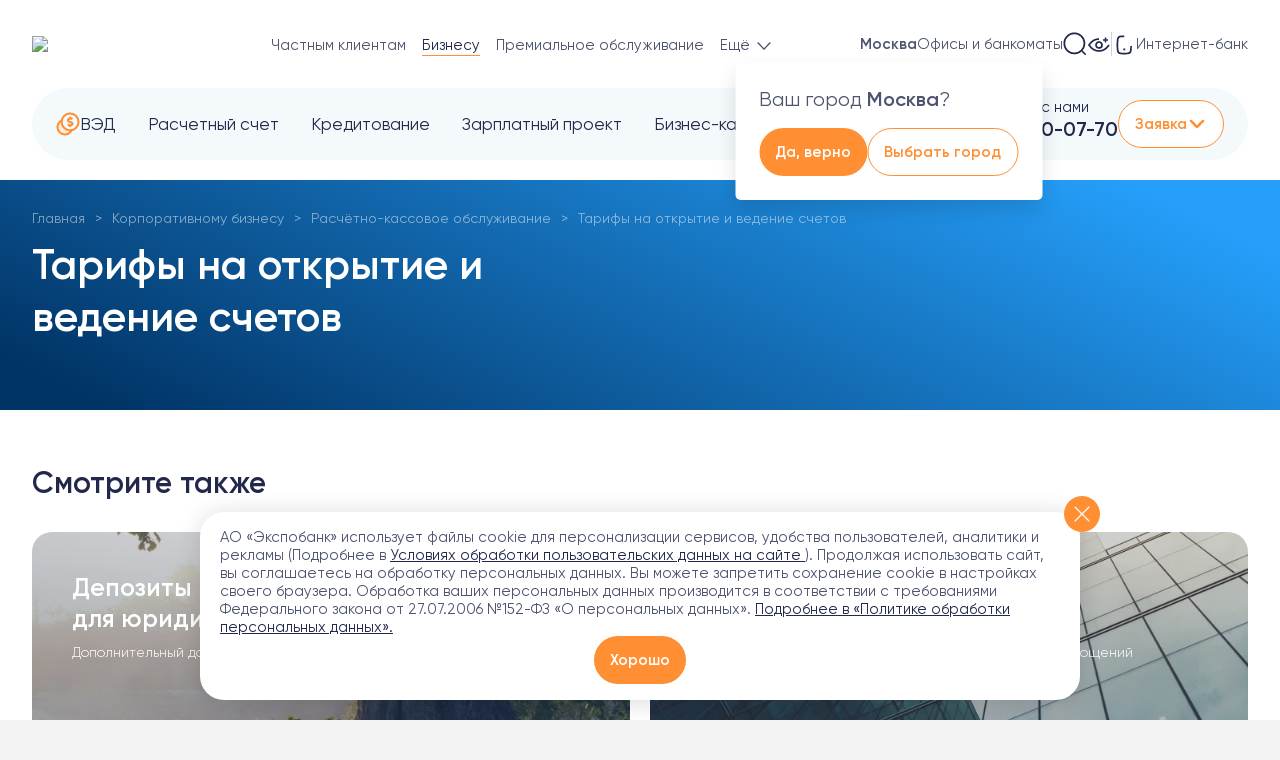

--- FILE ---
content_type: text/html; charset=UTF-8
request_url: https://expobank.ru/business/raschyetno-kassovoe-obsluzhivanie/page-6-tarify_na_otkrytie_i_vedenie_schetov/
body_size: 39861
content:

<!DOCTYPE html>
<html lang="ru">
<head>
    <meta charset="UTF-8">
    <meta name="viewport" content="width=device-width, initial-scale=1, user-scalable=no, viewport-fit=cover">
        <meta http-equiv="X-UA-Compatible" content="IE=edge">
    <meta name="yandex-verification" content="372a1cb9ca1b3ffa" />

    <!-- Varioqub experiments -->
    <script type="text/javascript" data-skip-moving="true" >
        (function(e, x, pe, r, i, me, nt){
            e[i]=e[i]||function(){(e[i].a=e[i].a||[]).push(arguments)},
                me=x.createElement(pe),me.async=0,me.src=r,nt=x.getElementsByTagName(pe)[0],nt.parentNode.insertBefore(me,nt)})
        (window, document, 'script', 'https://abt.s3.yandex.net/expjs/latest/exp.js', 'ymab');
        ymab('metrika.2328403', 'setConfig', {enableVisual: true, enableJS: true, enableWatch: true});
        ymab('metrika.2328403', 'init'/*, {clientFeatures}, {callback}*/);
    </script>

    <link rel="shortcut icon" href="https://expobank.ru/favicon.ico" type="image/x-icon">

        <title>Тарифы на открытие и ведение счетов — Экспобанк</title>
    <meta name="description" content="Тарифы на открытие и ведение счетов. Экспобанк работает с 1994 года, лицензия ЦБ РФ №2998. Банковские услуги юридическим и частным лицам. Депозиты, дебетовые и кредитные карты, онлайн-банкинг.">
    <meta name="zen-verification" content="HjK1HtUZA8axRNI9uq3wamDjc1FDQ5jG1omBGc2BGwXxycCvXfPqungdCndRWJoK" />
    <meta property="og:locale" content="ru_Ru" />
<meta property="og:type" content="website" />
<meta property="og:title" content="Тарифы на открытие и ведение счетов — Экспобанк" />
<meta property="og:description" content="Тарифы на открытие и ведение счетов. Экспобанк работает с 1994 года, лицензия ЦБ РФ №2998. Банковские услуги юридическим и частным лицам. Депозиты, дебетовые и кредитные карты, онлайн-банкинг." />
<meta property="og:url" content="https://expobank.ru/business/raschyetno-kassovoe-obsluzhivanie/page-6-tarify_na_otkrytie_i_vedenie_schetov/" />
<meta property="og:image" content="https://expobank.ru/assets/img/logo2.svg" />

    <link rel="preload" as="font" href="/assets/site/fonts3/Gilroy-Regular.woff" type="font/woff" crossorigin="anonymous">
    <link rel="preload" as="font" href="/assets/site/fonts3/Gilroy-Bold.woff" type="font/woff" crossorigin="anonymous">
    <link rel="preload" as="font" href="/assets/site/fonts3/Gilroy-Medium.woff" type="font/woff" crossorigin="anonymous">
    <link rel="preload" as="font" href="/assets/site/fonts3/Gilroy-Light.woff" type="font/woff" crossorigin="anonymous">

    <link rel="dns-prefetch" href="https://fonts.googleapis.com">

    <link rel="canonical" href="https://expobank.ru/business/raschyetno-kassovoe-obsluzhivanie/page-6-tarify_na_otkrytie_i_vedenie_schetov/" /><link href="/bitrix/cache/css/s1/expobank2020/template_3382a1c0308a1bce189294ef6eee32e3/template_3382a1c0308a1bce189294ef6eee32e3_v1.css?1768508387758708" type="text/css"  data-template-style="true" rel="stylesheet" />

    
    
    
    <!-- Yandex.Metrika counter -->
    
    <noscript><div><img src="https://mc.yandex.ru/watch/2328403"
                        style="position:absolute; left:-9999px;" alt="" /></div></noscript>
    <!-- /Yandex.Metrika counter -->


<!-- calltouch -->

<!-- calltouch --></head>
<body class="   ">
        
        <div style="height: 0; width: 0; position: absolute; visibility: hidden;">
        <svg xmlns="http://www.w3.org/2000/svg" xmlns:xlink="http://www.w3.org/1999/xlink"><symbol fill="none" viewBox="0 0 29 29" id="isvg-24-7" xmlns="http://www.w3.org/2000/svg"><g clip-path="url(#aaa)"><path d="M19.447 11.145c.944-.723 4.569-.723 4.569-.723s0 3.172-.724 4.568c-.69 1.333-2.783 1.062-3.845 0-1.061-1.062-1.191-2.931 0-3.845zm-9.895 0c-.943-.723-4.568-.723-4.568-.723s0 3.172.724 4.568c.69 1.333 2.783 1.062 3.844 0 1.062-1.062 1.192-2.931 0-3.845z" fill="#7FF0DC"/><path d="M5.89 29H2.267a.906.906 0 01-.907-.906v-3.172c0-.5.406-.906.907-.906h2.718v-1.36H2.266a.906.906 0 110-1.812H5.89c.5 0 .906.405.906.906v3.172c0 .5-.406.906-.906.906H3.17v1.36h2.72a.906.906 0 010 1.812zm7.25-8.156c-.5 0-.906.405-.906.906v2.266h-1.812V21.75a.906.906 0 10-1.813 0v3.172c0 .5.406.906.907.906h2.718v2.266a.906.906 0 001.813 0V21.75c0-.5-.406-.906-.907-.906zM16.312 29a.906.906 0 01-.786-1.356L19.15 21.3a.906.906 0 011.573.9L17.1 28.543a.906.906 0 01-.787.457zm10.422 0a.906.906 0 01-.906-.906v-5.438h-2.719a.906.906 0 110-1.812h3.625c.5 0 .906.405.906.906v6.344c0 .5-.405.906-.906.906zM14.5 0C8.753 0 4.078 4.675 4.078 10.422c0 .344.023 3.389.806 4.948.164.379 1.455 3.144 4.483 3.649a.907.907 0 00.298-1.788c-.538-.09-1-.293-1.392-.547a4.111 4.111 0 001.92-1.053 3.825 3.825 0 001.104-2.914c-.062-.935-.486-1.749-1.193-2.291-.343-.263-1.038-.634-3.11-.817a24.63 24.63 0 00-1.059-.069c.443-4.334 4.115-7.728 8.565-7.728 4.45 0 8.122 3.394 8.564 7.728a24.61 24.61 0 00-1.059.07c-2.07.182-2.766.553-3.11.816-.707.543-1.13 1.356-1.192 2.291a3.826 3.826 0 001.104 2.914c.728.729 1.816 1.166 2.834 1.166.172 0 .342-.013.508-.039.875-.135 1.567-.615 1.948-1.351.801-1.548.825-4.638.825-4.985C24.922 4.675 20.247 0 14.5 0zM9 11.864c.37.283.47.684.488.972a2.016 2.016 0 01-.576 1.513c-.45.449-1.199.709-1.784.618-.448-.07-.574-.314-.616-.394-.346-.67-.527-2.084-.592-3.223 1.447.068 2.775.28 3.08.514zm13.488 2.709c-.042.08-.169.325-.616.394-.585.09-1.335-.17-1.784-.618a2.016 2.016 0 01-.576-1.513c.019-.287.119-.69.487-.972.306-.235 1.634-.446 3.081-.514-.065 1.138-.245 2.552-.592 3.223z" fill="#8191B2"/></g><defs><clipPath id="aaa"><path fill="#fff" d="M0 0h29v29H0z"/></clipPath></defs></symbol><symbol viewBox="0 0 26 32" id="isvg-appstore" xmlns="http://www.w3.org/2000/svg"><path d="M21.71 17.022c-.034-4.046 3.308-6.013 3.455-6.104-1.897-2.757-4.832-3.142-5.86-3.176-2.46-.26-4.853 1.481-6.106 1.481-1.276 0-3.217-1.447-5.294-1.413-2.676.045-5.193 1.594-6.56 4.013-2.832 4.916-.722 12.15 1.999 16.129 1.366 1.944 2.946 4.125 5.035 4.046 2.032-.08 2.8-1.3 5.249-1.3 2.438 0 3.15 1.3 5.271 1.255 2.19-.034 3.556-1.956 4.877-3.922 1.57-2.227 2.201-4.431 2.224-4.544-.056-.023-4.244-1.628-4.29-6.465zm-4.007-11.89C18.798 3.763 19.543 1.898 19.34 0c-1.58.068-3.567 1.096-4.707 2.441-1.005 1.187-1.908 3.12-1.682 4.94 1.783.135 3.612-.905 4.752-2.25z"/></symbol><symbol viewBox="0 0 8 5" id="isvg-arrow" xmlns="http://www.w3.org/2000/svg"><path d="M3.646 4.854a.5.5 0 00.708 0l3.182-3.182a.5.5 0 10-.708-.708L4 3.793 1.172.964a.5.5 0 10-.708.708l3.182 3.182zM3.5 4v.5h1V4h-1z"/></symbol><symbol viewBox="0 0 20 20" id="isvg-arrow-down" xmlns="http://www.w3.org/2000/svg"><path d="M3.534 6.455a.676.676 0 01.893-.068l.077.068L10 12.06l5.496-5.606a.676.676 0 01.893-.068l.077.068a.71.71 0 01.066.91l-.066.08-5.981 6.1a.676.676 0 01-.893.068l-.077-.068-5.98-6.1a.71.71 0 010-.99z"/></symbol><symbol fill="none" viewBox="0 0 17 16" id="isvg-arrow-up-right" xmlns="http://www.w3.org/2000/svg"><path d="M7.604 3h5a1 1 0 011 1v5m-9.552 3.215L12.604 4"/></symbol><symbol viewBox="0 0 24 24" id="isvg-article" xmlns="http://www.w3.org/2000/svg"><path fill-rule="evenodd" clip-rule="evenodd" d="M8.138 22c-.412 0-.803-.032-1.171-.095l-.218-.041c-2.371-.493-3.75-2.309-3.75-5.073V7.209c0-.334.02-.654.06-.96C3.41 3.564 5.255 2 8.139 2h7.725C19.059 2 20.97 3.92 21 7.132v9.659C21 20.048 19.084 22 15.863 22H8.138zm0-18.543c-2.456 0-3.701 1.263-3.701 3.752v9.582c0 2.489 1.245 3.752 3.7 3.752h7.717c2.455 0 3.692-1.263 3.692-3.752V7.209c0-2.489-1.237-3.752-3.692-3.752H8.138zm8.168 12.777c0-.4-.32-.724-.713-.724H8.382a.72.72 0 00-.714.724c0 .4.32.724.714.724h7.21a.718.718 0 00.714-.724zm-.713-4.963a.722.722 0 01.69.339.745.745 0 010 .78.722.722 0 01-.69.339H8.382A.73.73 0 017.739 12a.73.73 0 01.643-.729h7.21zm-3.816-3.5a.73.73 0 00-.643-.729H8.39a.73.73 0 00-.644.729.73.73 0 00.644.728h2.743a.73.73 0 00.643-.728z"/></symbol><symbol viewBox="0 0 24 24" id="isvg-blog" xmlns="http://www.w3.org/2000/svg"><path fill-rule="evenodd" clip-rule="evenodd" d="M16.821 4.581A2.585 2.585 0 0119.411 2 2.586 2.586 0 0122 4.581a2.585 2.585 0 01-2.59 2.582 2.585 2.585 0 01-2.589-2.582zm3.726 0c0-.625-.51-1.132-1.136-1.132a1.134 1.134 0 100 2.265c.627 0 1.136-.507 1.136-1.133zm-5.02 4.96a.728.728 0 011.02-.13c.289.223.363.62.19.927l-.06.09-2.839 3.652a.728.728 0 01-.933.186l-.09-.06-2.731-2.14-2.453 3.179a.728.728 0 01-.93.191l-.089-.059a.723.723 0 01-.192-.926l.06-.09 2.9-3.758a.728.728 0 01.934-.188l.09.06 2.733 2.14 2.39-3.075zm-.303-6.003c0-.4-.326-.725-.727-.725H7.454l-.227.004C4.075 2.923 2 5.231 2 8.507v7.808l.003.233C2.101 19.788 4.227 22 7.454 22h8.338l.227-.004c3.153-.105 5.227-2.406 5.227-5.681v-6.8l-.007-.098a.726.726 0 00-1.446.098v6.8l-.004.225c-.088 2.447-1.617 4.011-3.997 4.011H7.454l-.216-.004c-2.347-.094-3.784-1.718-3.784-4.232V8.507l.004-.225c.087-2.45 1.618-4.02 3.996-4.02h7.043l.098-.006a.725.725 0 00.629-.718z"/></symbol><symbol fill="none" viewBox="0 0 24 24" id="isvg-burger" xmlns="http://www.w3.org/2000/svg"><path d="M3.975 5.975h16m-16 6h16m-16 6h16"/></symbol><symbol viewBox="0 0 24 24" id="isvg-calendar" xmlns="http://www.w3.org/2000/svg"><path fill-rule="evenodd" clip-rule="evenodd" d="M16.419 2.603A.694.694 0 0015.733 2a.695.695 0 00-.693.698v.771H8.968v-.771l-.006-.095A.694.694 0 008.276 2a.695.695 0 00-.692.698v.788C4.747 3.682 3 5.52 3 8.486v8.418C3 20.087 4.958 22 8.096 22h7.808C19.045 22 21 20.12 21 16.974V8.486c.009-2.967-1.732-4.805-4.575-5v-.788l-.006-.095zM15.04 4.864v.895l.007.095c.045.34.335.603.686.603a.695.695 0 00.692-.698v-.874c2.069.172 3.197 1.418 3.19 3.599v.404H4.385v-.402c0-2.18 1.134-3.428 3.199-3.6v.873l.006.095c.046.34.335.603.686.603a.695.695 0 00.692-.698v-.895h6.072zM4.385 10.283v6.621c0 2.403 1.329 3.7 3.711 3.7h7.808c2.39 0 3.711-1.27 3.711-3.63v-6.691H4.385zM16.8 13.218a.695.695 0 00-.692-.697l-.103.006a.696.696 0 00-.598.691c0 .386.31.698.7.698l.095-.006a.696.696 0 00.598-.692zm-4.788-.697c.382 0 .692.312.692.697 0 .354-.26.645-.598.692l-.094.006a.697.697 0 01-.701-.698c0-.353.26-.645.598-.691l.103-.006zm-3.413.697a.695.695 0 00-.692-.697l-.102.006a.696.696 0 00-.599.691c0 .386.31.698.693.698l.102-.006a.696.696 0 00.598-.692zm7.509 2.918c.382 0 .692.312.692.698 0 .353-.26.645-.598.691l-.094.006a.697.697 0 01-.701-.697c0-.354.26-.645.598-.692l.103-.006zm-3.404.698a.695.695 0 00-.692-.698l-.103.006a.696.696 0 00-.598.692c0 .385.31.697.7.697l.095-.006a.696.696 0 00.598-.691zm-4.797-.698c.382 0 .692.312.692.698 0 .353-.26.645-.598.691l-.102.006a.695.695 0 01-.693-.697c0-.354.26-.645.599-.692l.102-.006z"/></symbol><symbol viewBox="0 0 18 18" id="isvg-call" xmlns="http://www.w3.org/2000/svg"><path fill-rule="evenodd" clip-rule="evenodd" d="M4.396.67L4.372.668C3.275.618 1.727 1.937 1.154 2.891c-.627.858-.64 1.996-.091 3.314l.086.199c1.445 3.558 6.866 8.972 10.41 10.454 1.356.635 2.565.646 3.517-.04.837-.478 2.21-2.07 2.17-3.202-.037-.465-.254-.845-.59-1.19l-.082-.082-.228-.211c-.827-.74-2.258-1.791-2.7-1.884-.52-.109-.872-.012-1.428.295l-.207.117c-.395.228-.537.267-.724.199-1.977-.812-3.372-2.213-4.189-4.223-.053-.15-.027-.28.145-.595l.09-.16c.375-.655.501-1.025.383-1.594l-.02-.074c-.194-.564-1.38-2.153-2.04-2.846l-.105-.107C5.207.924 4.83.707 4.396.67zm-.092 1.217l.045.008c.08.023.173.077.278.168l.076.07.145.152c.56.618 1.645 2.076 1.68 2.25.034.164-.003.301-.18.624l-.094.164c-.391.685-.512 1.127-.287 1.752.949 2.336 2.583 3.978 4.884 4.923.594.217 1.014.13 1.61-.193l.205-.115c.404-.234.552-.285.733-.248.176.037 1.752 1.22 2.33 1.777l.068.067c.148.153.23.296.239.402.008.248-.24.715-.68 1.223-.312.363-.717.733-.893.856l-.042.027c-.568.405-1.27.423-2.197.027l-.176-.079c-3.205-1.34-8.244-6.335-9.7-9.619l-.085-.202c-.451-.998-.489-1.727-.165-2.258l.065-.097c.375-.621 1.506-1.6 2.07-1.675l.071-.004zM11.018.87l.082.003c3.275.366 5.861 2.963 6.23 6.255a.607.607 0 11-1.205.136 5.854 5.854 0 00-5.158-5.179.609.609 0 01-.03-1.208l.081-.007zm.05 2.88l.082.011a4.196 4.196 0 013.307 3.326.607.607 0 11-1.19.233 2.98 2.98 0 00-2.35-2.362.61.61 0 01.07-1.206l.08-.001z"/></symbol><symbol fill="none" viewBox="0 0 24 24" id="isvg-card" xmlns="http://www.w3.org/2000/svg"><path d="M1.714 16.883c0 1.36 1.062 2.478 2.402 2.71 1.771.306 3.454.713 7.884.713s6.113-.407 7.884-.713c1.34-.232 2.402-1.35 2.402-2.71V6.71c0-1.182-.807-2.203-1.974-2.39-1.78-.284-4.674-.626-8.312-.626-4.43 0-6.113.407-7.884.713-1.34.232-2.402 1.35-2.402 2.71v9.766z"/><path d="M22.286 9.589H1.714V7.02c0-1.305 1.02-2.378 2.306-2.597.235-.04.466-.082.702-.125 1.585-.286 3.353-.605 7.278-.605 3.691 0 6.617.352 8.39.639 1.12.181 1.896 1.162 1.896 2.296v2.96zm-7.62 6.214h3.484"/></symbol><symbol viewBox="0 0 20 21" id="isvg-chat" xmlns="http://www.w3.org/2000/svg"><path fill-rule="evenodd" clip-rule="evenodd" d="M10.058.5a10.02 10.02 0 00-8.597 4.8 9.987 9.987 0 00-.323 9.83l.183.357c.07.132.084.274.044.406a18.71 18.71 0 00-.678 2.204l-.02.164c0 .765.41 1.291 1.22 1.273l.135-.016a17.692 17.692 0 002.17-.627.68.68 0 01.388.042l.682.386a.018.018 0 00.01.013l.046.016a10.027 10.027 0 0011.282-1.34 9.99 9.99 0 002.767-11.004A10.014 10.014 0 0010.059.5zm-.29 1.4l.28-.004a8.621 8.621 0 018.013 5.597 8.594 8.594 0 01-2.382 9.467l-.22.188a8.632 8.632 0 01-9.226 1.1l-.288-.145.012.002-.018-.005-.422-.242a6.649 6.649 0 00-.37-.198 2.099 2.099 0 00-1.376-.097l-.418.143a17.19 17.19 0 01-.82.25l-.395.102-.094.368c.17-.706.384-1.4.64-2.08a1.93 1.93 0 00-.126-1.505l-.181-.353a8.594 8.594 0 01.275-8.46A8.623 8.623 0 019.767 1.9zm-5.294 8.6a1.141 1.141 0 112.282 0 1.141 1.141 0 01-2.282 0zm4.436 0a1.141 1.141 0 112.282 0 1.141 1.141 0 01-2.282 0zm5.579-1.14a1.14 1.14 0 10-.001 2.281 1.14 1.14 0 000-2.281z"/></symbol><symbol viewBox="0 0 66.38 66" id="isvg-close" xmlns="http://www.w3.org/2000/svg"><g data-name="Layer 2"><g data-name="Layer 1"><path d="M-.002 63.172L63.171 0 66 2.828 2.827 66z"/><path d="M.622 2.944L3.451.116l62.932 62.932-2.828 2.829z"/></g></g></symbol><symbol viewBox="0 0 25 24" id="isvg-coins-usd" xmlns="http://www.w3.org/2000/svg"><path d="M6.268 8.328a7.487 7.487 0 1010.139 9.796M14.722 18.338a8.436 8.436 0 100-16.871 8.436 8.436 0 000 16.871z" fill="none"/><path d="M17.067 7.347s-.882-.983-2.311-.86c-1.43.123-2.119 1.001-2.119 1.882 0 2.568 4.43.788 4.43 3.422 0 1.358-2.938 2.316-4.69.719m2.554-7.75v1.716m0 6.853v1.717" fill="none"/></symbol><symbol viewBox="0 0 24 24" id="isvg-deposit" xmlns="http://www.w3.org/2000/svg"><path d="M21.12 11.284a27.791 27.791 0 00-.294-1.77 89.971 89.971 0 01-.018-.096c-.316-1.673-1.752-3.019-3.554-3.273a50.59 50.59 0 01-.065-.01 12.084 12.084 0 01-.033-.235c1.866-.842 1.383-3.453-.435-3.83-1.49-.31-4.946-.43-7.013-.43-1.96 0-3.272.275-4.673.567l-.229.048c-1.5.312-2.695 1.96-2.959 4.01l-.015.116c-.197 1.534-.373 2.904-.373 5.495 0 .438.005.84.014 1.216a28.5 28.5 0 00-.014.91c0 2.115.212 3.234.448 4.486l.018.096c.316 1.674 1.752 3.019 3.554 3.274l.274.038c1.684.24 3.26.463 5.614.463s3.93-.224 5.613-.463l.274-.038c1.802-.255 3.238-1.6 3.554-3.274l.018-.096c.103-.544.2-1.062.279-1.648" fill="none"/><path d="M7.527 6.119c1.177-.089 3.118-.3 5.137-.3 2.091 0 3.08.107 4.453.3m4.04 10.544h-2.684a2.625 2.625 0 010-5.25h2.684c.947 0 1.714.767 1.714 1.714v1.821c0 .947-.767 1.715-1.714 1.715z" fill="none"/></symbol><symbol fill="none" viewBox="0 0 43 55" id="isvg-doc" xmlns="http://www.w3.org/2000/svg"><path d="M26.464 6.5v3.774a5 5 0 005 5H40M2 43.5V48a5 5 0 005 5h29a5 5 0 005-5V16.668a5 5 0 00-1.49-3.561l-9.814-9.669A5 5 0 0026.187 2H7a5 5 0 00-5 5v27.5"/></symbol><symbol viewBox="0 0 43 55" id="isvg-doc-def" xmlns="http://www.w3.org/2000/svg"><path d="M9.891 43a.677.677 0 01-.672-.684v-7.392a.677.677 0 01.672-.684h3.96c.184 0 .344.068.48.204a.657.657 0 01.205.48.677.677 0 01-.684.672h-2.857c-.063 0-.095.036-.095.108v2.1c0 .064.031.096.095.096h2.653c.175 0 .328.064.456.192.128.12.192.272.192.456a.637.637 0 01-.648.648h-2.652c-.065 0-.097.032-.097.096v3.024a.657.657 0 01-.204.48.657.657 0 01-.48.204h-.324zm7.284 0a.657.657 0 01-.48-.204.657.657 0 01-.204-.48v-4.872c0-.184.068-.344.204-.48a.657.657 0 01.48-.204h.312c.184 0 .344.068.48.204a.657.657 0 01.204.48v4.872a.657.657 0 01-.204.48.657.657 0 01-.48.204h-.312zm0-7.56a.657.657 0 01-.48-.204.657.657 0 01-.204-.48v-.072c0-.184.068-.344.204-.48a.657.657 0 01.48-.204h.312c.184 0 .344.068.48.204a.657.657 0 01.204.48v.072a.657.657 0 01-.204.48.657.657 0 01-.48.204h-.312zm3.82 7.56a.657.657 0 01-.48-.204.657.657 0 01-.204-.48v-7.632c0-.184.068-.344.204-.48a.657.657 0 01.48-.204h.312c.184 0 .344.068.48.204a.657.657 0 01.204.48v7.632a.657.657 0 01-.204.48.657.657 0 01-.48.204h-.312zm5.555-5.244c-.408 0-.724.116-.948.348-.216.224-.352.588-.408 1.092 0 .064.032.096.096.096h2.352c.064 0 .096-.032.096-.096-.032-.96-.428-1.44-1.188-1.44zm.3 5.364c-1.048 0-1.856-.272-2.424-.816-.56-.552-.84-1.36-.84-2.424 0-1.056.252-1.86.756-2.412.504-.552 1.232-.828 2.184-.828 1.776 0 2.688 1.008 2.736 3.024a.58.58 0 01-.204.48.735.735 0 01-.504.192h-3.276c-.072 0-.1.036-.084.108.056.536.232.928.528 1.176.304.24.744.36 1.32.36.36 0 .76-.06 1.2-.18a.44.44 0 01.396.072.415.415 0 01.192.36.78.78 0 01-.168.492.657.657 0 01-.42.252 6.626 6.626 0 01-1.392.144z"/></symbol><symbol viewBox="0 0 43 55" id="isvg-doc-doc" xmlns="http://www.w3.org/2000/svg"><path d="M9.987 35.632v5.976c0 .056.032.092.096.108.256.04.496.06.72.06.936 0 1.624-.252 2.064-.756.44-.512.66-1.352.66-2.52 0-1.048-.224-1.816-.672-2.304-.448-.488-1.132-.732-2.052-.732-.224 0-.464.02-.72.06-.064.016-.096.052-.096.108zm-.984 7.404a.756.756 0 01-.492-.252.795.795 0 01-.192-.528v-7.272c0-.2.064-.372.192-.516a.735.735 0 01.492-.264 15.891 15.891 0 011.716-.084c1.424 0 2.512.372 3.264 1.116.76.744 1.14 1.832 1.14 3.264 0 1.536-.38 2.692-1.14 3.468-.752.768-1.84 1.152-3.264 1.152a15.89 15.89 0 01-1.716-.084zm11.024-4.728c-.232-.336-.584-.504-1.056-.504-.472 0-.828.168-1.068.504-.232.328-.348.852-.348 1.572 0 .72.116 1.248.348 1.584.24.328.596.492 1.068.492.472 0 .824-.164 1.056-.492.24-.336.36-.864.36-1.584 0-.72-.12-1.244-.36-1.572zm1.176 3.972c-.528.56-1.272.84-2.232.84-.96 0-1.708-.28-2.244-.84-.528-.568-.792-1.368-.792-2.4 0-1.032.264-1.828.792-2.388.536-.568 1.284-.852 2.244-.852.96 0 1.704.284 2.232.852.536.56.804 1.356.804 2.388 0 1.032-.268 1.832-.804 2.4zm4.837.84c-.993 0-1.757-.272-2.293-.816-.536-.552-.804-1.36-.804-2.424 0-1.048.256-1.848.768-2.4.52-.56 1.256-.84 2.208-.84.424 0 .832.028 1.224.084a.69.69 0 01.456.252c.12.144.18.312.18.504 0 .16-.064.288-.192.384a.488.488 0 01-.42.096 5.212 5.212 0 00-1.044-.096c-.504 0-.88.16-1.128.48-.248.32-.372.832-.372 1.536 0 .72.132 1.236.396 1.548.264.312.672.468 1.224.468.392 0 .732-.036 1.02-.108a.44.44 0 01.408.084c.128.096.192.22.192.372 0 .192-.06.36-.18.504a.693.693 0 01-.444.264 6.897 6.897 0 01-1.2.108z"/></symbol><symbol viewBox="0 0 28 28" id="isvg-doc-download" xmlns="http://www.w3.org/2000/svg"><path fill-rule="evenodd" clip-rule="evenodd" d="M17.04 2.347a.88.88 0 00-.309 0h-7.3c-2.901 0-5.347 2.354-5.347 5.226v12.526c0 3.03 2.334 5.41 5.348 5.41h9.32c2.864 0 5.226-2.499 5.226-5.41V9.378a.875.875 0 00-.244-.606l-5.91-6.156a.875.875 0 00-.632-.269h-.151zm-1.03 1.75H9.433c-1.95 0-3.598 1.586-3.598 3.476v12.526c0 2.072 1.558 3.66 3.598 3.66h9.32c1.875 0 3.476-1.694 3.476-3.66V10.48l-1.023.004-1.324-.002a3.879 3.879 0 01-3.864-3.66l-.006-.22V4.096zm5.26 4.634h-1.385a2.129 2.129 0 01-2.124-2.129V5.077l3.509 3.654zm-7.69 1.408c.444 0 .81.33.868.757l.008.118v5.549l1.816-1.823a.875.875 0 011.325 1.136l-.085.099-3.31 3.324-.002.002a.875.875 0 01-1.142.085l-.008-.007a.86.86 0 01-.083-.072l-.007-.006-3.31-3.327a.875.875 0 011.141-1.32l.098.086 1.817 1.825v-5.55c0-.484.392-.876.875-.876z"/></symbol><symbol viewBox="0 0 43 55" id="isvg-doc-pdf" xmlns="http://www.w3.org/2000/svg"><path d="M10.65 35.608V38.5c0 .056.033.092.097.108.304.04.6.06.888.06.648 0 1.14-.14 1.476-.42.344-.288.516-.696.516-1.224 0-1.064-.664-1.596-1.992-1.596-.288 0-.584.02-.888.06-.064.016-.096.056-.096.12zM9.668 43a.677.677 0 01-.672-.684v-7.332a.78.78 0 01.192-.516.68.68 0 01.48-.252c.68-.064 1.336-.096 1.968-.096 1.2 0 2.1.24 2.7.72.6.472.9 1.16.9 2.064 0 1-.292 1.756-.876 2.268-.576.512-1.432.768-2.568.768-.264 0-.612-.016-1.044-.048-.064 0-.096.032-.096.096v2.328a.657.657 0 01-.204.48.657.657 0 01-.48.204h-.3zm9.112-5.16c-.92 0-1.38.68-1.38 2.04 0 .68.124 1.192.372 1.536.248.336.584.504 1.008.504.376 0 .7-.124.972-.372s.408-.532.408-.852v-1.632c0-.32-.136-.604-.408-.852a1.394 1.394 0 00-.972-.372zm-.48 5.28c-.712 0-1.304-.288-1.776-.864-.472-.584-.708-1.376-.708-2.376 0-1.032.224-1.828.672-2.388.456-.568 1.06-.852 1.812-.852.68 0 1.28.248 1.8.744.008.008.016.012.024.012s.012-.004.012-.012v-2.7c0-.184.068-.344.204-.48a.657.657 0 01.48-.204h.24c.184 0 .344.068.48.204a.657.657 0 01.204.48v7.632a.657.657 0 01-.204.48.657.657 0 01-.48.204h-.132a.692.692 0 01-.492-.192.74.74 0 01-.204-.492l-.012-.084c0-.008-.004-.012-.012-.012s-.016.004-.024.012c-.528.592-1.156.888-1.884.888zm5.5-4.956a.555.555 0 01-.407-.168.596.596 0 01-.168-.42c0-.16.056-.296.168-.408A.555.555 0 0123.8 37h.636c.072 0 .108-.036.108-.108v-.288c0-.864.188-1.492.564-1.884.376-.4.972-.6 1.788-.6.272 0 .508.016.708.048a.59.59 0 01.408.252.715.715 0 01.168.468c0 .144-.06.26-.18.348a.532.532 0 01-.396.084 3.946 3.946 0 00-.348-.024c-.408 0-.688.088-.84.264-.144.168-.216.5-.216.996v.336c0 .072.036.108.108.108h1.176c.16 0 .296.056.408.168a.555.555 0 01.168.408c0 .16-.056.3-.168.42a.555.555 0 01-.408.168h-1.176c-.072 0-.108.032-.108.096v4.056a.657.657 0 01-.204.48.657.657 0 01-.48.204h-.3a.677.677 0 01-.672-.684V38.26c0-.064-.036-.096-.108-.096H23.8z"/></symbol><symbol viewBox="0 0 43 55" id="isvg-doc-rar" xmlns="http://www.w3.org/2000/svg"><path d="M10.085 35.608v2.604c0 .064.035.096.107.096h.6c1.425 0 2.136-.508 2.136-1.524 0-.904-.66-1.356-1.98-1.356-.24 0-.492.02-.755.06-.072.016-.108.056-.108.12zM9.111 43a.657.657 0 01-.48-.204.657.657 0 01-.204-.48v-7.332a.78.78 0 01.192-.516.68.68 0 01.48-.252c.68-.064 1.337-.096 1.969-.096 1.175 0 2.055.22 2.64.66.584.432.876 1.044.876 1.836 0 .568-.157 1.068-.469 1.5a2.415 2.415 0 01-1.236.912c-.008 0-.012.004-.012.012 0 .016.005.024.012.024.384.24.712.712.984 1.416l.72 1.884a.444.444 0 01-.06.432.419.419 0 01-.371.204h-.373a.994.994 0 01-.563-.168.991.991 0 01-.36-.468l-.672-1.848c-.145-.384-.309-.636-.492-.756-.184-.12-.5-.18-.948-.18h-.552c-.072 0-.108.036-.108.108v2.628a.657.657 0 01-.205.48.618.618 0 01-.468.204h-.3zm9.626-3c-1.144 0-1.716.352-1.716 1.056 0 .256.072.464.216.624a.76.76 0 00.576.24c.456 0 .824-.14 1.104-.42.28-.288.42-.68.42-1.176v-.216c0-.072-.036-.108-.108-.108h-.492zm-1.356 3.12c-.544 0-.996-.176-1.356-.528-.352-.36-.528-.824-.528-1.392 0-.696.264-1.236.792-1.62.536-.384 1.352-.576 2.448-.576h.492c.072 0 .108-.036.108-.108V38.8c0-.368-.088-.624-.264-.768-.176-.152-.488-.228-.936-.228-.464 0-1.032.084-1.704.252a.44.44 0 01-.396-.072.455.455 0 01-.18-.372.78.78 0 01.168-.492.671.671 0 01.432-.276 7.878 7.878 0 011.716-.204c1.024 0 1.74.184 2.148.552.408.368.612 1.012.612 1.932v3.192a.657.657 0 01-.204.48.618.618 0 01-.468.204h-.132a.692.692 0 01-.708-.684v-.168c0-.008-.004-.012-.012-.012-.016 0-.024.004-.024.012-.488.648-1.156.972-2.004.972zm5.826-.12a.657.657 0 01-.48-.204.657.657 0 01-.204-.48v-4.872c0-.184.068-.344.204-.48a.657.657 0 01.48-.204h.24c.184 0 .344.068.48.204a.657.657 0 01.204.48v.504c0 .008.004.012.012.012.016 0 .024-.004.024-.012.232-.32.536-.58.912-.78a3.238 3.238 0 011.236-.384.5.5 0 01.432.168c.12.12.18.264.18.432a.59.59 0 01-.18.432.686.686 0 01-.432.204c-1.416.112-2.124.832-2.124 2.16v2.136a.657.657 0 01-.204.48.657.657 0 01-.48.204h-.3z"/></symbol><symbol viewBox="0 0 18 18" id="isvg-doc-sm" xmlns="http://www.w3.org/2000/svg"><path fill-rule="evenodd" clip-rule="evenodd" d="M4.5 1.2c-.593 0-1.172.22-1.607.625A2.154 2.154 0 002.2 3.4v11.2c0 .602.257 1.167.693 1.575A2.356 2.356 0 004.5 16.8h9c.593 0 1.172-.22 1.607-.625.436-.408.693-.973.693-1.575V6.9a.8.8 0 00-.21-.54l-4.5-4.9a.8.8 0 00-.59-.26h-6zm-.515 1.795A.756.756 0 014.5 2.8h4.7V7a.8.8 0 00.8.8h4a.802.802 0 00.2-.025V14.6c0 .14-.06.288-.185.405a.757.757 0 01-.515.195h-9a.756.756 0 01-.515-.195.555.555 0 01-.185-.405V3.4c0-.14.06-.287.185-.405zM13.271 6.2L10.8 3.51V6.2h2.47z"/></symbol><symbol viewBox="0 0 43 55" id="isvg-doc-xls" xmlns="http://www.w3.org/2000/svg"><path d="M9.18 43a.386.386 0 01-.348-.192.394.394 0 01-.012-.408l2.004-3.744c.032-.048.032-.108 0-.18L8.88 34.84a.372.372 0 01.012-.396.382.382 0 01.348-.204h.516c.208 0 .4.056.576.168.176.112.308.26.396.444l1.26 2.652c0 .008.004.012.012.012s.012-.004.012-.012l1.26-2.652a1.06 1.06 0 01.396-.444c.176-.112.368-.168.576-.168h.468c.16 0 .276.068.348.204.08.128.084.26.012.396l-1.944 3.636a.234.234 0 000 .18l2.004 3.744a.394.394 0 01-.012.408c-.072.128-.188.192-.348.192h-.552c-.208 0-.404-.056-.588-.168a.982.982 0 01-.384-.444l-1.284-2.772c0-.008-.004-.012-.012-.012s-.012.004-.012.012l-1.284 2.772a.963.963 0 01-.396.444 1.052 1.052 0 01-.576.168H9.18zm8.35 0a.657.657 0 01-.48-.204.657.657 0 01-.204-.48v-7.632c0-.184.068-.344.204-.48a.657.657 0 01.48-.204h.312c.184 0 .344.068.48.204a.657.657 0 01.204.48v7.632a.657.657 0 01-.204.48.657.657 0 01-.48.204h-.312zm5.159-2.52c-.84-.184-1.44-.436-1.8-.756-.352-.32-.528-.736-.528-1.248 0-.576.212-1.024.636-1.344.432-.328 1.068-.492 1.908-.492.528 0 1.052.048 1.572.144.176.032.316.12.42.264a.732.732 0 01.168.48.455.455 0 01-.588.444 5.819 5.819 0 00-1.416-.168c-.72 0-1.08.2-1.08.6 0 .192.068.352.204.48.136.128.368.228.696.3.92.184 1.548.432 1.884.744.344.312.516.768.516 1.368 0 .576-.216 1.024-.648 1.344-.432.32-1.06.48-1.884.48a7.365 7.365 0 01-1.644-.192.74.74 0 01-.432-.276.848.848 0 01-.168-.516c0-.152.06-.268.18-.348.128-.08.264-.1.408-.06.52.144 1.012.216 1.476.216.728 0 1.092-.216 1.092-.648a.606.606 0 00-.216-.492c-.136-.12-.388-.228-.756-.324z"/></symbol><symbol viewBox="0 0 43 55" id="isvg-doc-zip" xmlns="http://www.w3.org/2000/svg"><path d="M9.278 41.068l3.576-5.436v-.012l.012-.012c0-.008-.004-.012-.012-.012H9.59a.677.677 0 01-.684-.672c0-.184.068-.344.204-.48a.657.657 0 01.48-.204h4.56c.184 0 .344.068.48.204a.657.657 0 01.204.48c0 .448-.124.864-.372 1.248l-3.576 5.436v.012l-.012.012c0 .008.004.012.012.012h3.264c.184 0 .344.068.48.204a.618.618 0 01.204.468.657.657 0 01-.204.48.657.657 0 01-.48.204H9.59a.657.657 0 01-.48-.204.657.657 0 01-.204-.48c0-.448.124-.864.372-1.248zM17.532 43a.657.657 0 01-.48-.204.657.657 0 01-.204-.48v-4.872c0-.184.068-.344.204-.48a.657.657 0 01.48-.204h.312c.184 0 .344.068.48.204a.657.657 0 01.204.48v4.872a.657.657 0 01-.204.48.657.657 0 01-.48.204h-.312zm0-7.56a.657.657 0 01-.48-.204.657.657 0 01-.204-.48v-.072c0-.184.068-.344.204-.48a.657.657 0 01.48-.204h.312c.184 0 .344.068.48.204a.657.657 0 01.204.48v.072a.657.657 0 01-.204.48.657.657 0 01-.48.204h-.312zm4.595 3.624v1.632c0 .32.136.604.408.852.28.248.604.372.972.372.424 0 .76-.172 1.008-.516.248-.344.372-.852.372-1.524 0-1.36-.46-2.04-1.38-2.04-.368 0-.692.124-.972.372-.272.248-.408.532-.408.852zm-.9 6.576a.657.657 0 01-.48-.204.657.657 0 01-.204-.48v-7.512c0-.184.068-.344.204-.48a.657.657 0 01.48-.204h.144a.67.67 0 01.492.204.673.673 0 01.216.48v.084c0 .008.004.012.012.012s.016-.004.024-.012c.288-.32.576-.548.864-.684a2.337 2.337 0 011.008-.204c.752 0 1.352.284 1.8.852.448.56.672 1.356.672 2.388 0 1-.236 1.792-.708 2.376-.464.576-1.052.864-1.764.864-.696 0-1.3-.252-1.812-.756-.008-.008-.016-.012-.024-.012s-.012.004-.012.012v2.592a.657.657 0 01-.204.48.618.618 0 01-.468.204h-.24z"/></symbol><symbol fill="none" viewBox="0 0 24 24" id="isvg-e-card" xmlns="http://www.w3.org/2000/svg"><path d="M1.714 16.883c0 1.36 1.062 2.478 2.402 2.71 1.771.306 3.454.713 7.884.713s6.113-.407 7.884-.713c1.34-.232 2.402-1.35 2.402-2.71V6.71c0-1.182-.807-2.203-1.974-2.39-1.78-.284-4.674-.626-8.312-.626-4.43 0-6.113.407-7.884.713-1.34.232-2.402 1.35-2.402 2.71v9.766z"/><path d="M22.286 9.589H1.714V7.02c0-1.305 1.02-2.378 2.306-2.597.235-.04.466-.082.702-.125 1.585-.286 3.353-.605 7.278-.605 3.691 0 6.617.352 8.39.639 1.12.181 1.896 1.162 1.896 2.296v2.96zm-7.62 6.214h3.484"/></symbol><symbol viewBox="0 0 24 24" id="isvg-e-close" xmlns="http://www.w3.org/2000/svg"><path fill-rule="evenodd" clip-rule="evenodd" d="M5.293 5.293a1 1 0 011.414 0L12 10.586l5.293-5.293a1 1 0 111.414 1.414L13.414 12l5.293 5.293a1 1 0 01-1.414 1.414L12 13.414l-5.293 5.293a1 1 0 01-1.414-1.414L10.586 12 5.293 6.707a1 1 0 010-1.414z"/></symbol><symbol viewBox="0 0 44 44" id="isvg-e-doc-download" xmlns="http://www.w3.org/2000/svg"><path d="M18.575 40.48h-4.04c-1.983-.062-3.857-.16-5.764-.29a6.043 6.043 0 01-5.624-5.65 205.25 205.25 0 01-.397-12.835c0-4.399.137-8.692.397-12.835A6.043 6.043 0 018.77 3.221c3.56-.245 7-.373 11.265-.373 1.409 0 2.727.014 3.99.042a5.9 5.9 0 013.48 1.214c2.392 1.846 4.165 3.493 5.887 5.48.723.814 1.912 2.375 2.416 3.055" fill="none"/><path d="M34.237 29.602v6.806a4.744 4.744 0 11-9.487 0V26.302a8.25 8.25 0 1116.5 0v10.725" fill="none"/></symbol><symbol viewBox="0 0 24 24" id="isvg-e-geo" xmlns="http://www.w3.org/2000/svg"><path d="M1.293 8.524c0-1.93 18.57-9.142 20.951-6.762 2.378 2.375-4.932 20.952-6.848 20.952-2.235 0-3.547-8.51-4.076-10.035-1.52-.537-10.027-1.912-10.027-4.155z" fill="none"/></symbol><symbol fill="none" viewBox="0 0 16 17" id="isvg-e-mail" xmlns="http://www.w3.org/2000/svg"><path d="M1.18 12.542a2.39 2.39 0 002.116 2.074c1.518.159 3.092.326 4.704.326 1.612 0 3.186-.168 4.704-.326a2.39 2.39 0 002.117-2.074c.162-1.307.322-2.659.322-4.042 0-1.384-.16-2.735-.322-4.042a2.39 2.39 0 00-2.117-2.074C11.186 2.225 9.612 2.058 8 2.058c-1.612 0-3.186.167-4.704.326A2.39 2.39 0 001.18 4.458C1.017 5.765.857 7.116.857 8.5c0 1.383.16 2.735.322 4.042z"/><path d="M1.21 4.162L6.586 8.4c.83.655 2 .655 2.83 0l5.374-4.237"/></symbol><symbol viewBox="0 0 25 24" id="isvg-e-math" xmlns="http://www.w3.org/2000/svg"><path d="M2.52 17.603c.265 2.47 2.251 4.456 4.72 4.731 1.833.205 3.716.38 5.635.38 1.92 0 3.802-.175 5.635-.38 2.469-.275 4.455-2.261 4.72-4.73.194-1.824.36-3.696.36-5.604s-.166-3.78-.36-5.603c-.265-2.47-2.251-4.456-4.72-4.731-1.833-.205-3.716-.38-5.635-.38-1.92 0-3.802.175-5.635.38-2.469.275-4.455 2.261-4.72 4.73-.195 1.824-.36 3.696-.36 5.604s.165 3.78.36 5.603z" fill="none"/><path d="M23.59 12H12.874v10.714c1.92 0 3.802-.175 5.635-.38 2.469-.275 4.455-2.261 4.72-4.73.194-1.824.36-3.696.36-5.604zM2.16 12h10.715L12.87 1.286c-1.918 0-3.799.175-5.63.38-2.469.275-4.455 2.261-4.72 4.73-.195 1.824-.36 3.696-.36 5.604zm14.36 3.246h2.355M16.52 6.643h2.355m-13.347 0h3.98m-3.397 8.603l2.814 2.813M7.518 4.653v3.98m1.407 6.613L6.11 18.059m10.41.461h2.355" fill="none"/></symbol><symbol viewBox="0 0 25 24" id="isvg-e-phone" xmlns="http://www.w3.org/2000/svg"><path d="M8.393 2.536c-1.217-1.02-3.03-.873-3.954.419-.247.345-.54.757-1.045 1.388-1.737 2.173-1.737 5.32.01 7.485 1.29 1.598 2.641 3.211 4.153 4.722 1.511 1.512 3.124 2.864 4.722 4.153 2.165 1.747 5.312 1.747 7.485.01.674-.54 1.094-.833 1.45-1.088 1.249-.89 1.424-2.64.45-3.824-.771-.936-1.628-1.829-2.456-2.7-.659-.694-1.76-.74-2.507-.142a15 15 0 00-.958.847c-2.486-1.477-3.992-3.002-5.442-5.442.48-.513.693-.763.855-.966.596-.748.552-1.845-.147-2.498-.85-.796-1.717-1.61-2.616-2.364z" fill="none"/></symbol><symbol fill="none" viewBox="0 0 24 24" id="isvg-e-search" xmlns="http://www.w3.org/2000/svg"><path d="M11.357 21.428c5.562 0 10.071-4.509 10.071-10.071 0-5.562-4.509-10.071-10.071-10.071-5.562 0-10.071 4.509-10.071 10.071 0 5.562 4.509 10.071 10.071 10.071zm11.357 1.286l-4.228-4.228"/></symbol><symbol viewBox="0 0 19 16" id="isvg-e-soc-tg" xmlns="http://www.w3.org/2000/svg"><path d="M14.12 4.906L8.06 10.94a.3.3 0 00-.08.143l-.767 3.237c-.07.295.292.496.505.28l2.24-2.263a.3.3 0 01.381-.038l5.12 3.449a.3.3 0 00.462-.19L18.892.543a.3.3 0 00-.407-.336L.71 7.393a.3.3 0 00.007.559L4.93 9.549a.3.3 0 00.26-.023l8.564-5.09c.304-.181.616.22.365.47z"/></symbol><symbol viewBox="0 0 20 12" id="isvg-e-soc-vk" xmlns="http://www.w3.org/2000/svg"><path d="M19.822 10.473c-.054-.09-.386-.813-1.987-2.298-1.675-1.555-1.45-1.302.568-3.991 1.229-1.638 1.72-2.638 1.566-3.065-.146-.408-1.05-.3-1.05-.3l-3.005.017s-.223-.03-.389.069c-.161.097-.265.322-.265.322s-.476 1.268-1.111 2.346c-1.339 2.273-1.875 2.393-2.094 2.252-.509-.329-.381-1.322-.381-2.027 0-2.204.333-3.123-.652-3.36-.327-.08-.567-.132-1.404-.14C8.546.285 7.638.3 7.123.551c-.342.168-.606.542-.445.563.199.026.65.121.888.446.309.419.297 1.361.297 1.361s.178 2.594-.413 2.917c-.407.221-.963-.23-2.157-2.294C4.682 2.489 4.22 1.32 4.22 1.32s-.088-.218-.247-.334A1.246 1.246 0 003.509.8L.652.817s-.43.013-.587.2c-.14.165-.011.508-.011.508s2.238 5.234 4.77 7.873c2.324 2.419 4.962 2.26 4.962 2.26h1.195s.361-.04.545-.239c.17-.182.164-.525.164-.525s-.024-1.604.721-1.84c.734-.232 1.677 1.55 2.675 2.237.755.518 1.33.405 1.33.405l2.67-.038s1.398-.086.736-1.185z"/></symbol><symbol viewBox="0 0 23 16" id="isvg-e-soc-yt" xmlns="http://www.w3.org/2000/svg"><path fill-rule="evenodd" clip-rule="evenodd" d="M1.064 1.123C0 2.246 0 4.053 0 7.667c0 3.614 0 5.42 1.064 6.544 1.063 1.122 2.775 1.122 6.2 1.122h8.473c3.424 0 5.136 0 6.2-1.122C23 13.088 23 11.28 23 7.667c0-3.614 0-5.421-1.064-6.544C20.873 0 19.161 0 15.736 0H7.264c-3.424 0-5.136 0-6.2 1.123zM13.417 8.14a.548.548 0 000-.949L10.13 5.295a.548.548 0 00-.821.475v3.794c0 .421.456.685.821.474l3.286-1.897z"/></symbol><symbol viewBox="0 0 27 26" id="isvg-e-soc-zen" xmlns="http://www.w3.org/2000/svg"><path d="M9.664 11.368C7.974 12.72 2.517 12.903 0 12.825v.35h27v-.35c-6.185 0-9.02-.971-9.664-1.457-2.223-1.166-3.101-3.984-3.262-5.247-.242-1.352-.342-4.644-.363-6.121h-.362c.048 2.891-.262 5.285-.423 6.121-.145 2.892-2.235 4.703-3.262 5.247z"/><path d="M17.336 14.632c1.69-1.352 7.147-1.535 9.664-1.457v-.35H0v.35c6.185 0 9.02.971 9.664 1.457 2.223 1.166 3.101 3.984 3.262 5.247.242 1.352.342 4.644.363 6.121h.362c-.048-2.892.262-5.285.423-6.121.145-2.892 2.235-4.703 3.262-5.247z"/></symbol><symbol viewBox="0 0 25 17" id="isvg-email" xmlns="http://www.w3.org/2000/svg"><path d="M23.718.167H1.282C.577.167 0 .744 0 1.449V15.55c0 .705.577 1.282 1.282 1.282h22.436c.705 0 1.282-.577 1.282-1.282V1.45c0-.705-.577-1.282-1.282-1.282zm-.481.961l-10 7.5c-.18.137-.455.223-.737.221a1.251 1.251 0 01-.738-.22l-9.999-7.5h21.474zm-5.341 7.995l5.448 6.73c.006.008.012.013.018.019H1.638l.018-.018 5.448-6.73a.48.48 0 00-.747-.606L.962 15.183V1.729l10.224 7.668c.384.287.852.413 1.314.414.461-.001.93-.127 1.314-.414L24.038 1.73v13.454l-5.395-6.665a.48.48 0 10-.748.605z"/></symbol><symbol fill="none" viewBox="0 0 24 24" id="isvg-enter" xmlns="http://www.w3.org/2000/svg"><path d="M2.721 6.643a10.715 10.715 0 110 10.714M10.508 7.078c2.16 1.77 3.239 2.848 4.922 4.922-1.683 2.074-2.762 3.153-4.922 4.922M1.31 12h14.12"/></symbol><symbol viewBox="0 0 24 24" id="isvg-eye" xmlns="http://www.w3.org/2000/svg"><path fill-rule="evenodd" clip-rule="evenodd" d="M12.288 4.005L12.002 4c-4.14 0-7.873 2.923-9.941 7.706a.741.741 0 000 .588l.143.323c2.042 4.476 5.571 7.247 9.508 7.378l.286.005c4.14 0 7.873-2.923 9.941-7.706a.741.741 0 00-.003-.595l-.14-.313C19.75 6.9 16.22 4.136 12.289 4.005zm-.279 1.484l.239.006.267.013c3.197.227 6.137 2.598 7.914 6.491l-.01.024c-1.82 3.977-4.862 6.362-8.16 6.482l-.255.004-.257-.004-.266-.014c-3.098-.219-5.955-2.457-7.742-6.131L3.57 12l.157-.334C5.61 7.773 8.69 5.49 12.009 5.49zm-.01 2.624c-2.16 0-3.91 1.74-3.91 3.887 0 2.146 1.75 3.886 3.91 3.886s3.912-1.74 3.912-3.886c0-2.147-1.751-3.887-3.912-3.887zm0 1.49A2.404 2.404 0 0114.412 12 2.404 2.404 0 0112 14.396 2.403 2.403 0 019.59 12 2.403 2.403 0 0112 9.604z"/></symbol><symbol viewBox="0 0 37 36" id="isvg-galaxystore" xmlns="http://www.w3.org/2000/svg"><path d="M.762 13.395C.762 6.38 6.45.693 13.464.693H24.11c7.015 0 12.701 5.687 12.701 12.702v9.153c0 7.015-5.686 12.701-12.701 12.701H13.464C6.449 35.25.762 29.563.762 22.548v-9.153z"/><path fill-rule="evenodd" clip-rule="evenodd" d="M24.126 12.648l-.075-.332a5.27 5.27 0 00-5.264-5.262 5.269 5.269 0 00-5.263 5.262l-.076.332H9.126l1.165 10.86a4.342 4.342 0 004.318 3.886h8.356a4.342 4.342 0 004.318-3.885l1.165-10.861h-4.322zm-8.39 0l.085-.332a2.97 2.97 0 012.966-2.965 2.97 2.97 0 012.966 2.965l.085.332h-6.102z" fill="#fff"/></symbol><symbol viewBox="0 0 10 10" id="isvg-geo" xmlns="http://www.w3.org/2000/svg"><path d="M9.425.032L.259 3.782c-.385.157-.326.72.083.795l4.3.782.781 4.299c.075.41.638.469.796.083L9.969.576a.417.417 0 00-.544-.544z"/></symbol><symbol viewBox="0 0 36 36" id="isvg-getapps" xmlns="http://www.w3.org/2000/svg"><path d="M17.079 22.155V11.77h1.842v10.386h-1.842z"/><path fill-rule="evenodd" clip-rule="evenodd" d="M24.039 18.304L18 24.343l-6.039-6.039 1.303-1.302L18 21.739l4.737-4.737 1.302 1.302z"/><path d="M25.241.002h-9.475l16.172 16.326 4.054-4.149s.015-.167 0-2C35.914.562 29.344-.047 25.241.002zM0 11v9.953l16.406-16.5L12 0s0 .012-2 0C.422-.055-.047 7.133 0 11zm36 15.453V15.891L20.591 31.344l4.612 4.672s.547 0 2.32-.102c6.964-.399 8.477-5.836 8.477-9.46zm-25 9.544h9.953L5.078 20.031 0 25.152C-.125 35.81 6.906 35.997 11 35.997z"/></symbol><symbol viewBox="0 0 555.52 126.23" id="isvg-gizmo" xmlns="http://www.w3.org/2000/svg"><path class="bqcls-1" d="M26.84 90.4c15.37 0 26.84-11.22 26.84-26.59S42.33 37.09 26.84 37.09 0 48.43 0 63.8s11.47 26.6 26.84 26.6zm0-45.5c9.27 0 17.81 6.47 17.81 18.91S36 82.59 26.84 82.59 9 76.25 9 63.8s8.57-18.91 17.84-18.91zm37.67-6.59v50.62h8.79V38.31zm70.42 0H87.84v8.05h29.52l-36.6 42.57h52.7v-8.05H98.33zm7.66 50.62h8.78V61.36c0-6.1 1.1-16.47 11.1-16.47 9.27 0 9.15 10.49 9.15 14v30h8.78V60.75c0-6.1 1.1-15.86 11.22-15.86 8.3 0 9 7.56 9 13.3v30.74h8.78V56.85c0-7.2-1.46-19.76-16.47-19.76a16.9 16.9 0 00-15.25 8.17 15.16 15.16 0 00-13.79-8.17 14.7 14.7 0 00-12.57 6.59v-5.37h-8.78zM244 90.4c15.37 0 26.84-11.22 26.84-26.59S259.45 37.09 244 37.09s-26.88 11.34-26.88 26.71S228.59 90.4 244 90.4zm0-45.5c9.27 0 17.81 6.47 17.81 18.91s-8.7 18.78-17.81 18.78-17.81-6.34-17.81-18.79 8.5-18.91 17.81-18.91zm35.21 39.15a6.1 6.1 0 106.1-6.1 6.2 6.2 0 00-6.1 6.1zm53.95-37.81c-4-8.66-11.22-9.15-13.91-9.15-8.54 0-14.76 5.25-14.76 14.15a11 11 0 002.32 7.44c2.32 2.81 6.22 4.76 12.32 7.44 4.76 2.07 8.17 3.66 8.17 8.42a7.86 7.86 0 01-8.3 8.05c-6.34 0-9.27-5.61-10.25-8.3l-7.56 3.17a18.11 18.11 0 0017.7 12.94c9.76 0 17.45-6 17.45-16.59a12 12 0 00-2.68-8.17c-2-2.44-5.37-4.76-12.69-7.81-5.73-2.44-8.17-3.54-8.17-7.2 0-3.9 2.93-5.73 6.1-5.73A7.76 7.76 0 01326 50zm30.84.12v-8.05h-8.78V20h-8.78v18.3h-5.37v8.05h5.37v42.58h8.78V46.36zm15.89-8.05h-8.79V68.8c0 6.22.61 10.86 4.64 15.25a22.09 22.09 0 0031 0c4-4.39 4.64-9 4.64-15.25V38.31h-8.78v29.52c0 3.54 0 7.69-2.44 10.86-1.34 1.71-4 3.9-8.91 3.9s-7.56-2.2-8.91-3.9c-2.44-3.17-2.44-7.32-2.44-10.86zm82.93 7.19a21 21 0 00-17.32-8.42c-12.93 0-24.64 9-24.64 26.47 0 17.81 11.83 26.84 24.64 26.84a21.36 21.36 0 0017.32-8.54v7.08h8.78V0h-8.78zm-16.35-.61c7.81 0 16.84 5.73 16.84 18.79 0 10-6.1 18.91-16.84 18.91-10.49 0-16.59-8.17-16.59-19 0-12.35 7.93-18.7 16.59-18.7zm37.39-6.58v50.62h8.78V38.31zm44.82 52.09c15.37 0 26.84-11.22 26.84-26.59s-11.35-26.72-26.84-26.72-26.84 11.34-26.84 26.71 11.47 26.6 26.84 26.6zm0-45.5c9.27 0 17.81 6.47 17.81 18.91s-8.66 18.79-17.81 18.79-17.81-6.34-17.81-18.79 8.53-18.92 17.81-18.92z"/><path class="bqcls-2" d="M47.08 33.53l6 5.32-7.31 8.22-6-5.32z"/><path class="bqcls-1" d="M34 105.23a6.5 6.5 0 110 13H18a6.5 6.5 0 110-13h16m0-8H18a14.5 14.5 0 100 29h16a14.5 14.5 0 100-29z"/></symbol><symbol fill="none" viewBox="0 0 24 24" id="isvg-glasses" xmlns="http://www.w3.org/2000/svg"><path d="M9 13a3 3 0 116 0 3 3 0 01-6 0z"/><path d="M12 7C8 7 4.667 9 2 13c2.667 4 6 6 10 6s7.333-2 10-6m-3.5-7.5l.005 5M21 8.004L16 8"/></symbol><symbol fill="none" viewBox="0 0 17 17" id="isvg-headphones" xmlns="http://www.w3.org/2000/svg"><path d="M1.643 9.498c0-4.571 1.816-8.255 6.858-8.255 5.032 0 6.856 3.684 6.856 8.255"/><path d="M1.643 9.661c0-2.514 1.742-3.142 2.612-3.142 1.568 0 1.96 1.257 1.96 1.885v2.514c0 1.509-1.307 1.886-1.96 1.886-.87 0-2.612-.629-2.612-3.143zm13.714 0c0-2.514-1.741-3.142-2.612-3.142-1.567 0-1.96 1.257-1.96 1.885v2.514c0 1.509 1.307 1.886 1.96 1.886.87 0 2.612-.629 2.612-3.143z"/><path d="M15.355 9.532s.305 3.981-1.54 5.131c-1.844 1.15-4.123.624-4.123.624"/></symbol><symbol viewBox="0 0 33 33" id="isvg-help" xmlns="http://www.w3.org/2000/svg"><path d="M16.5 26.007a1.611 1.611 0 100-3.223 1.611 1.611 0 000 3.223z"/><path d="M16.5 0C7.38 0 0 7.38 0 16.5 0 25.62 7.38 33 16.5 33 25.62 33 33 25.62 33 16.5 33 7.38 25.62 0 16.5 0zm0 30.422c-7.694 0-13.922-6.227-13.922-13.922 0-7.694 6.227-13.922 13.922-13.922 7.694 0 13.922 6.227 13.922 13.922 0 7.694-6.227 13.922-13.922 13.922z"/><path d="M16.5 8.282a5.162 5.162 0 00-5.156 5.156 1.289 1.289 0 102.578 0A2.581 2.581 0 0116.5 10.86a2.581 2.581 0 012.578 2.579 2.581 2.581 0 01-2.578 2.578 1.29 1.29 0 00-1.29 1.289v3.222a1.29 1.29 0 002.58 0v-2.096a5.165 5.165 0 003.866-4.993A5.162 5.162 0 0016.5 8.281z"/></symbol><symbol fill="none" viewBox="0 0 16 16" id="isvg-income-up" xmlns="http://www.w3.org/2000/svg"><path d="M7.104 3h5a1 1 0 011 1v5m-9.552 3.215L12.104 4"/></symbol><symbol viewBox="0 0 20 20" id="isvg-info" xmlns="http://www.w3.org/2000/svg"><path fill-rule="evenodd" clip-rule="evenodd" d="M0 10C0 4.485 4.486 0 10 0s10 4.485 10 10c0 5.514-4.486 10-10 10a9.94 9.94 0 01-7.927-3.902.727.727 0 111.152-.888A8.493 8.493 0 0010 18.546c4.712 0 8.546-3.833 8.546-8.546 0-4.712-3.834-8.546-8.546-8.546S1.454 5.288 1.454 10c0 .438.033.873.098 1.299a.728.728 0 01-1.437.22A10.1 10.1 0 010 9.999zm10-4.546a.75.75 0 00-.75.75v4.42a.75.75 0 001.5 0v-4.42a.75.75 0 00-.75-.75zm.01 7.592H10a.746.746 0 00-.745.75c0 .414.341.75.755.75a.75.75 0 000-1.5z"/></symbol><symbol viewBox="0 0 20 20" id="isvg-instagram" xmlns="http://www.w3.org/2000/svg"><path fill-rule="evenodd" clip-rule="evenodd" d="M5.268.039A5.412 5.412 0 003.327.68 5.235 5.235 0 00.709 4.652c-.056.5-.056 9.523 0 10.023a5.228 5.228 0 004.614 4.616c.5.056 9.52.056 10.02 0a5.228 5.228 0 004.615-4.616c.056-.5.056-9.522 0-10.023A5.228 5.228 0 0015.343.036c-.444-.05-9.64-.047-10.075.003zm10.918 2.533c.566.17.998.667 1.095 1.26.114.698-.313 1.426-.985 1.682a1.57 1.57 0 01-1.675-.383c-.872-.933-.33-2.44.941-2.616.15-.02.459.008.624.057zm-.548 1.077c-.121.028-.28.202-.305.334-.051.273.217.542.49.49a.422.422 0 00.335-.39c0-.08-.02-.183-.044-.228-.079-.147-.306-.245-.476-.206zm-4.61.784c1.168.155 2.178.658 3.028 1.508a5.227 5.227 0 010 7.446 5.224 5.224 0 01-7.445 0 5.227 5.227 0 010-7.446c1.188-1.188 2.77-1.728 4.417-1.508zM9.707 5.564a4.109 4.109 0 00-2.3 1.172 4.125 4.125 0 000 5.855c.167.167.448.4.625.518a4.122 4.122 0 005.228-.518 4.125 4.125 0 000-5.855 4.122 4.122 0 00-3.553-1.172z"/></symbol><symbol viewBox="0 0 16 16" id="isvg-login" xmlns="http://www.w3.org/2000/svg"><path d="M7.372.972a24.772 24.772 0 00-4.767 0c-.851.082-1.502.945-1.54 1.995a137.883 137.883 0 000 10.066c.038 1.05.689 1.913 1.54 1.995a24.78 24.78 0 004.767 0c.85-.082 1.502-.945 1.54-1.995.022-.579.04-1.165.053-1.759V4.726a122.19 122.19 0 00-.053-1.759c-.038-1.05-.69-1.913-1.54-1.995z" fill-opacity=".2"/><path d="M8.912 2.967c-.038-1.05-.69-1.913-1.54-1.995a24.772 24.772 0 00-4.767 0c-.851.082-1.502.945-1.54 1.995a137.883 137.883 0 000 10.066c.038 1.05.689 1.913 1.54 1.995a24.78 24.78 0 004.767 0c.85-.082 1.502-.945 1.54-1.995m2.547-1.649c1.44-1.18 2.159-1.898 3.28-3.28C13.618 6.72 12.9 6 11.46 4.821M4.575 8.104h10.128" fill="none"/></symbol><symbol viewBox="0 0 33 18" id="isvg-logo" xmlns="http://www.w3.org/2000/svg"><path d="M10.5 5.76c0-1.14.351-2.253 1.01-3.2A5.955 5.955 0 0114.205.438 6.234 6.234 0 0117.67.111a6.082 6.082 0 013.072 1.576 5.692 5.692 0 011.642 2.95 5.545 5.545 0 01-.341 3.327 5.817 5.817 0 01-2.21 2.585 6.18 6.18 0 01-3.334.97 6.13 6.13 0 01-4.243-1.687A5.645 5.645 0 0110.5 5.76zM33 13.681H0V18h33v-4.319zM2.234 0A6.2 6.2 0 000 .429v10.679a6.228 6.228 0 005.104-.293 5.933 5.933 0 001.97-1.658A5.646 5.646 0 008.118 6.85a5.535 5.535 0 00-.076-2.513 5.678 5.678 0 00-1.186-2.243A5.974 5.974 0 004.79.551 6.21 6.21 0 002.234 0zm28.519 0c.766.004 1.525.15 2.234.429v10.679a6.225 6.225 0 01-5.116-.279 5.934 5.934 0 01-1.976-1.658 5.646 5.646 0 01-1.05-2.31 5.535 5.535 0 01.078-2.519 5.7 5.7 0 011.19-2.246A5.976 5.976 0 0128.19.553 6.212 6.212 0 0130.753.01V0z"/></symbol><symbol viewBox="0 0 18 16" id="isvg-mail" xmlns="http://www.w3.org/2000/svg"><path fill-rule="evenodd" clip-rule="evenodd" d="M12.77.5H5.214C2.572.5.667 2.635.667 5.382v5.236c0 2.747 1.905 4.882 4.546 4.882h7.55a4.601 4.601 0 003.33-1.478 4.665 4.665 0 001.231-3.442l.001-5.198a4.64 4.64 0 00-1.231-3.404A4.598 4.598 0 0012.77.5zM5.214 1.774h7.544a3.34 3.34 0 012.412 1.072 3.39 3.39 0 01.893 2.499l-.001 5.272a3.415 3.415 0 01-.892 2.537 3.337 3.337 0 01-2.412 1.072H5.213c-1.91 0-3.282-1.536-3.282-3.609V5.382c0-2.072 1.371-3.608 3.282-3.608zm8.807 3.425a.63.63 0 00-.889-.1L9.715 7.854l-.098.068A1.15 1.15 0 018.3 7.848l-3.441-2.75-.078-.053a.63.63 0 00-.81.156.64.64 0 00.102.894L7.518 8.85l.134.098c.867.59 2.016.558 2.847-.095l3.422-2.76.069-.063a.64.64 0 00.03-.831z"/></symbol><symbol viewBox="0 0 25 24" id="isvg-math" xmlns="http://www.w3.org/2000/svg"><path d="M2.52 17.603c.265 2.47 2.251 4.456 4.72 4.731 1.833.205 3.716.38 5.635.38 1.92 0 3.802-.175 5.635-.38 2.469-.275 4.455-2.261 4.72-4.73.194-1.824.36-3.696.36-5.604s-.166-3.78-.36-5.603c-.265-2.47-2.251-4.456-4.72-4.731-1.833-.205-3.716-.38-5.635-.38-1.92 0-3.802.175-5.635.38-2.469.275-4.455 2.261-4.72 4.73-.195 1.824-.36 3.696-.36 5.604s.165 3.78.36 5.603z" fill="none"/><path d="M23.59 12H12.874v10.714c1.92 0 3.802-.175 5.635-.38 2.469-.275 4.455-2.261 4.72-4.73.194-1.824.36-3.696.36-5.604zM2.16 12h10.715L12.87 1.286c-1.918 0-3.799.175-5.63.38-2.469.275-4.455 2.261-4.72 4.73-.195 1.824-.36 3.696-.36 5.604zm14.36 3.246h2.355M16.52 6.643h2.355m-13.347 0h3.98m-3.397 8.603l2.814 2.813M7.518 4.653v3.98m1.407 6.613L6.11 18.059m10.41.461h2.355" fill="none"/></symbol><symbol fill="none" viewBox="0 0 16 16" id="isvg-message" xmlns="http://www.w3.org/2000/svg"><path d="M4.603 1.882A6.961 6.961 0 115.6 14.318l-3.805.633a.571.571 0 01-.636-.745l.974-2.905a6.961 6.961 0 012.47-9.42z"/></symbol><symbol viewBox="0 0 13 9" id="isvg-metro" xmlns="http://www.w3.org/2000/svg"><path d="M8.989.038h-.11L6.556 4.445 4.148 0 .852 8.03H0v.644h4.667V8.03H3.74l.926-2.51 1.889 3.155L8.37 5.52l.926 2.51H8.37v.644H13V8.03h-.802L8.988.038z"/></symbol><symbol viewBox="0 0 24 24" id="isvg-paper" xmlns="http://www.w3.org/2000/svg"><path fill-rule="evenodd" clip-rule="evenodd" d="M8.138 22c-.412 0-.803-.032-1.171-.095l-.218-.041c-2.371-.493-3.75-2.309-3.75-5.073V7.209c0-.334.02-.654.06-.96C3.41 3.564 5.255 2 8.139 2h7.725C19.059 2 20.97 3.92 21 7.132v9.659C21 20.048 19.084 22 15.863 22H8.138zm0-18.543c-2.456 0-3.701 1.263-3.701 3.752v9.582c0 2.489 1.245 3.752 3.7 3.752h7.717c2.455 0 3.692-1.263 3.692-3.752V7.209c0-2.489-1.237-3.752-3.692-3.752H8.138zm8.168 12.777c0-.4-.32-.724-.713-.724H8.382a.72.72 0 00-.714.724c0 .4.32.724.714.724h7.21a.718.718 0 00.714-.724zm-.713-4.963a.722.722 0 01.69.339.745.745 0 010 .78.722.722 0 01-.69.339H8.382A.73.73 0 017.739 12a.73.73 0 01.643-.729h7.21zm-3.816-3.5a.73.73 0 00-.643-.729H8.39a.73.73 0 00-.644.729.73.73 0 00.644.728h2.743a.73.73 0 00.643-.728z"/></symbol><symbol viewBox="0 0 24 25" id="isvg-paper-corner" xmlns="http://www.w3.org/2000/svg"><path fill-rule="evenodd" clip-rule="evenodd" d="M14.607 2.512a.756.756 0 00-.266 0H8.084C5.596 2.512 3.5 4.53 3.5 6.99v10.713c0 2.6 2.004 4.66 4.584 4.66h7.989c2.453 0 4.479-2.161 4.479-4.66V8.538a.75.75 0 00-.21-.52l-5.064-5.275a.75.75 0 00-.541-.231h-.13zm-.883 1.5h-5.64C6.412 4.012 5 5.372 5 6.99v10.713c0 1.781 1.342 3.16 3.084 3.16h7.989c1.602 0 2.979-1.468 2.979-3.16l-.001-8.22-.875.002c-.334 0-.714 0-1.136-.002a3.324 3.324 0 01-3.31-3.136l-.006-.189V4.011zm4.506 3.972h-1.186a1.824 1.824 0 01-1.82-1.825V4.853l3.006 3.131zm-3.946 7.324a.75.75 0 01.102 1.493l-.102.007H8.887a.75.75 0 01-.102-1.493l.102-.007h5.397zm-1.292-4.202a.75.75 0 00-.75-.75H8.886l-.101.007a.75.75 0 00.101 1.493h3.357l.101-.007a.75.75 0 00.649-.743z"/></symbol><symbol viewBox="0 0 24 25" id="isvg-person" xmlns="http://www.w3.org/2000/svg"><path fill-rule="evenodd" clip-rule="evenodd" d="M12.004 2.5c-2.934 0-5.312 2.389-5.312 5.335 0 2.947 2.378 5.335 5.312 5.335s5.313-2.388 5.313-5.335c0-2.946-2.379-5.335-5.313-5.335zm0 1.448a3.88 3.88 0 013.871 3.887 3.88 3.88 0 01-3.87 3.888 3.88 3.88 0 01-3.872-3.888 3.88 3.88 0 013.871-3.887zM9.83 15.32a16.72 16.72 0 00-2.34.331c-1.496.308-2.693.924-3.203 1.948a2.93 2.93 0 00-.007 2.515c.49 1.012 1.548 1.585 2.976 1.902l.256.053c.754.17 1.54.285 2.332.339.068.02.229.038.404.047l.144.006.284.002c1.138.062 2.317.044 3.492-.056a15.658 15.658 0 001.88-.244l.467-.097c1.543-.305 2.698-.883 3.204-1.95a2.927 2.927 0 000-2.504c-.505-1.065-1.645-1.639-3.216-1.962a16.926 16.926 0 00-1.872-.291l-.461-.04a24.685 24.685 0 00-4.34 0zm4.214 1.442l.012.001c.724.05 1.443.152 2.153.304 1.166.24 1.958.639 2.208 1.167.189.398.189.86 0 1.26-.234.493-.945.874-1.973 1.107l-.224.048c-.724.161-1.44.265-2.162.315a24.06 24.06 0 01-3.343.052l-.394-.007a1.94 1.94 0 01-.287-.033 15.523 15.523 0 01-1.874-.249l-.352-.074c-1.17-.23-1.969-.63-2.228-1.165a1.475 1.475 0 01.001-1.251c.252-.506 1.098-.94 2.205-1.169a15.39 15.39 0 012.157-.305 23.303 23.303 0 014.1-.001z"/></symbol><symbol viewBox="0 0 20 20" id="isvg-phone" xmlns="http://www.w3.org/2000/svg"><path d="M4.075 13.295a21.218 21.218 0 007.058 5.528c1.032.49 2.412 1.07 3.95 1.169.095.004.186.008.281.008 1.032 0 1.86-.356 2.536-1.09a.092.092 0 00.017-.02c.24-.29.514-.552.8-.83.195-.186.393-.38.584-.58.883-.92.883-2.088-.008-2.98l-2.49-2.49c-.424-.44-.93-.671-1.46-.671-.53 0-1.04.232-1.475.667l-1.484 1.483a7.933 7.933 0 00-.41-.215 5.138 5.138 0 01-.456-.249c-1.35-.858-2.577-1.976-3.75-3.415-.593-.75-.99-1.38-1.268-2.022.39-.352.754-.721 1.106-1.082.124-.128.253-.257.381-.385.448-.448.688-.966.688-1.492s-.236-1.044-.688-1.492L6.752 1.902c-.145-.145-.281-.286-.422-.43-.274-.283-.56-.573-.842-.834C5.062.22 4.56 0 4.03 0c-.527 0-1.032.22-1.476.642l-1.55 1.55a3.185 3.185 0 00-.949 2.04c-.078.99.104 2.042.576 3.315.726 1.968 1.82 3.796 3.444 5.748zM1.066 4.318a2.2 2.2 0 01.66-1.409l1.541-1.541c.24-.232.506-.353.763-.353.252 0 .51.12.746.36.277.258.538.527.82.813.141.145.286.29.431.44l1.235 1.234c.257.257.39.518.39.775s-.133.518-.39.775l-.385.39c-.386.39-.746.758-1.144 1.11l-.02.021c-.345.344-.29.672-.208.92l.012.033c.32.767.763 1.497 1.455 2.367 1.243 1.533 2.553 2.723 3.995 3.638.178.117.369.208.547.299.166.083.32.161.456.248l.045.025c.137.07.27.104.402.104.332 0 .547-.211.618-.282l1.55-1.55c.24-.24.501-.369.758-.369.315 0 .572.195.734.37l2.499 2.494c.497.497.493 1.036-.013 1.562-.174.187-.356.365-.55.552-.29.281-.593.572-.867.899-.477.514-1.044.754-1.778.754a3.86 3.86 0 01-.215-.008c-1.36-.087-2.624-.618-3.573-1.07a20.156 20.156 0 01-6.717-5.263c-1.546-1.86-2.586-3.593-3.274-5.45C1.162 6.068 1 5.152 1.067 4.319z"/></symbol><symbol viewBox="0 0 23 27" id="isvg-playmarket" xmlns="http://www.w3.org/2000/svg"><path d="M3.469.344A2.19 2.19 0 001.3.237l11.692 12.147 3.823-3.981L3.469.344zM.227 1.361A2.547 2.547 0 000 2.416v22.22c0 .373.08.728.229 1.045l11.687-12.175L.226 1.361zm12.768 13.265L1.32 26.786c.31.15.64.214.969.214.406 0 .812-.1 1.179-.33l13.35-8.07-3.824-3.974zm8.904-3.154a.223.223 0 00-.014-.01L18.18 9.226l-4.108 4.28 4.11 4.27L21.9 15.53a2.376 2.376 0 001.1-2.031c0-.835-.412-1.594-1.1-2.027z"/></symbol><symbol viewBox="0 0 16 18" id="isvg-point" xmlns="http://www.w3.org/2000/svg"><path fill-rule="evenodd" clip-rule="evenodd" d="M8.024.667C4.183.654 1.046 3.71.92 7.535l-.003.237a8.946 8.946 0 001.825 5.134l.264.345a17.302 17.302 0 003.777 3.547l.345.232.05.04a1.41 1.41 0 001.643 0l.042-.035a17.608 17.608 0 003.12-2.579c1.907-2.018 3.057-4.28 3.1-6.577v-.085C15.096 3.944 12.05.796 8.236.67L8.024.667zM8.02 1.93c3.148.011 5.705 2.527 5.8 5.66l.002.276c-.036 1.926-1.044 3.91-2.75 5.716a16.332 16.332 0 01-2.903 2.396l-.07.053a.151.151 0 01-.198 0l-.069-.052a16.045 16.045 0 01-4.085-3.837 7.67 7.67 0 01-1.554-4.096l-.016-.297c.01-3.156 2.519-5.72 5.642-5.816l.2-.003zM8 5.168a2.703 2.703 0 00-2.7 2.707A2.703 2.703 0 008 10.58a2.703 2.703 0 002.698-2.706A2.703 2.703 0 008 5.168zm0 1.264a1.44 1.44 0 011.438 1.443A1.44 1.44 0 018 9.317a1.44 1.44 0 01-1.438-1.442A1.44 1.44 0 018 6.432z"/></symbol><symbol viewBox="0 0 16 14" id="isvg-route" xmlns="http://www.w3.org/2000/svg"><path d="M14.4 10.77c-.694 0-1.281.45-1.502 1.076H3.2a2.146 2.146 0 01-2.133-2.154c0-1.188.956-2.154 2.133-2.154h9.6c1.764 0 3.2-1.45 3.2-3.23 0-1.782-1.436-3.231-3.2-3.231H3.102A1.598 1.598 0 001.6 0C.718 0 0 .725 0 1.615a1.61 1.61 0 001.6 1.616c.694 0 1.281-.451 1.502-1.077H12.8c1.176 0 2.133.966 2.133 2.154A2.146 2.146 0 0112.8 6.462H3.2c-1.764 0-3.2 1.45-3.2 3.23 0 1.781 1.436 3.231 3.2 3.231h9.698c.22.626.808 1.077 1.502 1.077.882 0 1.6-.725 1.6-1.615a1.61 1.61 0 00-1.6-1.616zM1.6 2.153a.536.536 0 01-.533-.539c0-.297.239-.538.533-.538.294 0 .533.241.533.538a.536.536 0 01-.533.539zm12.8 10.77a.536.536 0 01-.533-.54c0-.297.239-.538.533-.538.294 0 .533.241.533.539a.536.536 0 01-.533.538z"/></symbol><symbol viewBox="0 0 37 36" id="isvg-rustore" xmlns="http://www.w3.org/2000/svg"><path fill-rule="evenodd" clip-rule="evenodd" d="M17.48 35.642c-8.098 0-12.147 0-14.663-2.48C.302 30.682.302 26.689.302 18.705v-1.411c0-7.985 0-11.977 2.515-14.457C5.333.357 9.382.357 17.48.357h1.432c8.097 0 12.146 0 14.662 2.48 2.515 2.48 2.515 6.472 2.515 14.457v1.41c0 7.985 0 11.977-2.515 14.458-2.516 2.48-6.565 2.48-14.662 2.48H17.48zm8.032-12.428l2.418.596c1.095.27 2.157-.543 2.157-1.65V10.667c0-.975-.677-1.826-1.64-2.063L21.51 6.897c-1.095-.27-2.157.542-2.157 1.65v2.072l-4.37-1.077c-1.095-.27-2.156.543-2.156 1.651v2.071l-4.37-1.076c-1.096-.27-2.157.543-2.157 1.65V25.33c0 .975.676 1.826 1.64 2.063l6.935 1.708c1.095.27 2.157-.543 2.157-1.65v-1.91l-.001-.001.002-9.564c0-.969-.621-1.531-.847-1.703a.102.102 0 01-.024-.139.124.124 0 01.136-.048c.914.272 1.788 1.195 1.876 2.357l.301 8.775c.01.289.2.539.472.633l2.455.605c1.095.27 2.157-.543 2.157-1.651l.002-11.473c0-.97-.621-1.532-.847-1.704a.102.102 0 01-.024-.138.124.124 0 01.136-.05c.914.273 1.788 1.197 1.876 2.358l.302 8.775c.01.3.216.559.507.641z"/></symbol><symbol viewBox="0 0 21 22" id="isvg-search" xmlns="http://www.w3.org/2000/svg"><path d="M15.53 14.97a.75.75 0 10-1.06 1.06l1.06-1.06zm3.94 6.06a.75.75 0 101.06-1.06l-1.06 1.06zm-2.323-6.906a.75.75 0 101.298.752l-1.298-.752zm-2.813 4.612a.75.75 0 10-.668-1.343l.668 1.343zm.136-2.706l5 5 1.06-1.06-5-5-1.06 1.06zM10 18.25A8.25 8.25 0 011.75 10H.25A9.75 9.75 0 0010 19.75v-1.5zM1.75 10A8.25 8.25 0 0110 1.75V.25A9.75 9.75 0 00.25 10h1.5zM10 1.75A8.25 8.25 0 0118.25 10h1.5A9.75 9.75 0 0010 .25v1.5zM18.25 10a8.209 8.209 0 01-1.103 4.124l1.298.752A9.708 9.708 0 0019.75 10h-1.5zm-4.584 7.393A8.212 8.212 0 0110 18.25v1.5a9.713 9.713 0 004.334-1.014l-.668-1.343z"/></symbol><symbol fill="none" viewBox="0 0 24 24" id="isvg-smartphone" xmlns="http://www.w3.org/2000/svg"><path d="M12.25 4.305c-1.16 0-2.318.042-3.507.125-1.644.115-2.919 1.457-3.059 3.1-.15 1.751-.291 3.56-.291 5.41 0 1.849.142 3.657.291 5.409.14 1.642 1.415 2.985 3.06 3.1 2.376.166 4.636.166 7.013 0 1.644-.116 2.918-1.458 3.059-3.1.121-1.423.238-2.884.277-4.374m-7.826 3.495h1.966"/></symbol><symbol viewBox="0 0 11 19" id="isvg-soc-fb" xmlns="http://www.w3.org/2000/svg"><path d="M6.688 6.531V4.156c0-.655.532-1.187 1.187-1.187h1.188V0H6.687a3.562 3.562 0 00-3.562 3.563V6.53H.75V9.5h2.375V19h3.563V9.5h2.375l1.187-2.969H6.687z"/></symbol><symbol viewBox="0 0 22 22" id="isvg-soc-insta" xmlns="http://www.w3.org/2000/svg"><path d="M15.125 0h-8.25A6.876 6.876 0 000 6.875v8.25A6.876 6.876 0 006.875 22h8.25A6.876 6.876 0 0022 15.125v-8.25A6.876 6.876 0 0015.125 0zm4.813 15.125a4.818 4.818 0 01-4.813 4.813h-8.25a4.818 4.818 0 01-4.813-4.813v-8.25a4.818 4.818 0 014.813-4.813h8.25a4.818 4.818 0 014.813 4.813v8.25z"/><path d="M11 5.5a5.5 5.5 0 100 11 5.5 5.5 0 000-11zm0 8.938A3.442 3.442 0 017.563 11 3.441 3.441 0 0111 7.562 3.441 3.441 0 0114.438 11 3.442 3.442 0 0111 14.438zm5.913-8.618a.733.733 0 100-1.465.733.733 0 000 1.466z"/></symbol><symbol viewBox="0 0 14 14" id="isvg-soc-ok" xmlns="http://www.w3.org/2000/svg"><path d="M2.754 7.514c-.358.702.048 1.038.975 1.612.787.487 1.875.665 2.574.736l-2.754 2.649c-.802.768.489 2 1.29 1.249l2.168-2.091c.83.798 1.626 1.564 2.168 2.094.802.755 2.091-.467 1.299-1.25-.06-.056-2.939-2.817-2.763-2.648.708-.071 1.78-.26 2.557-.736.926-.577 1.332-.913.98-1.615-.213-.4-.787-.733-1.551-.156 0 0-1.032.79-2.696.79-1.665 0-2.697-.79-2.697-.79-.763-.58-1.34-.243-1.55.156z"/><path d="M7 7.083c2.028 0 3.685-1.586 3.685-3.538C10.685 1.586 9.028 0 7 0 4.97 0 3.313 1.585 3.313 3.546 3.313 5.497 4.97 7.082 7 7.082zm0-5.287c.996 0 1.81.782 1.81 1.75 0 .959-.814 1.74-1.81 1.74-.997 0-1.81-.781-1.81-1.74-.001-.968.812-1.75 1.81-1.75z"/></symbol><symbol viewBox="0 0 24 19" id="isvg-soc-tgram" xmlns="http://www.w3.org/2000/svg"><path d="M9.417 12.522l-.397 5.305c.568 0 .814-.232 1.11-.51l2.662-2.418 5.519 3.84c1.012.535 1.725.253 1.998-.885L23.93 1.73C24.254.307 23.392-.249 22.406.1L1.115 7.844C-.34 8.38-.318 9.15.866 9.498l5.443 1.609L18.954 3.59c.595-.374 1.136-.167.69.207L9.418 12.522z"/></symbol><symbol viewBox="0 0 22 14" id="isvg-soc-vk" xmlns="http://www.w3.org/2000/svg"><path d="M21.804 11.92c-.06-.099-.425-.893-2.185-2.527-1.843-1.71-1.595-1.433.624-4.39C21.595 3.2 22.135 2.1 21.966 1.63c-.16-.448-1.155-.33-1.155-.33l-3.306.02s-.244-.033-.427.075c-.178.108-.292.355-.292.355s-.524 1.394-1.222 2.58C14.09 6.83 13.5 6.963 13.26 6.808c-.56-.362-.419-1.455-.419-2.23 0-2.425.367-3.436-.716-3.697-.36-.087-.625-.144-1.545-.154-1.18-.012-2.18.004-2.744.28-.377.185-.667.596-.49.62.219.028.714.133.976.49.34.46.328 1.498.328 1.498s.195 2.853-.455 3.208c-.447.243-1.06-.253-2.373-2.524-.672-1.161-1.18-2.447-1.18-2.447s-.098-.24-.273-.367c-.212-.156-.509-.205-.509-.205l-3.143.019s-.472.014-.645.219c-.154.183-.013.56-.013.56s2.462 5.757 5.248 8.66c2.556 2.66 5.458 2.486 5.458 2.486h1.314s.398-.044.6-.263c.187-.2.18-.577.18-.577s-.026-1.764.793-2.024c.808-.256 1.844 1.705 2.943 2.46.83.57 1.462.445 1.462.445l2.938-.041s1.538-.095.809-1.304z"/></symbol><symbol viewBox="0 0 39 27" id="isvg-soc-youtube" xmlns="http://www.w3.org/2000/svg"><path d="M32.193.25H7.35A6.354 6.354 0 00.993 6.606v13.289A6.354 6.354 0 007.35 26.25h24.844a6.354 6.354 0 006.356-6.356V6.605A6.354 6.354 0 0032.193.25zm-5.067 13.254L15.86 19.282a.29.29 0 01-.422-.255V7.472a.288.288 0 01.422-.255l11.266 5.778a.29.29 0 010 .514v-.005z"/></symbol><symbol viewBox="0 0 14 16" id="isvg-soc-yq" xmlns="http://www.w3.org/2000/svg"><path d="M5.33 0c-1.5.127-2.908.76-3.983 1.79-.43.42-.771.92-1.002 1.469A4.395 4.395 0 000 4.99v1.012c-.004.587.111 1.17.338 1.713.227.544.562 1.039.985 1.456a6.482 6.482 0 002.097 1.375 6.6 6.6 0 002.476.486c-.015 0-.557-.74-.557-.74V0H5.33zm8.2 15.408a.767.767 0 01-.175-.49V5.022a4.463 4.463 0 00-1.323-3.161A6.482 6.482 0 009.935.486 6.601 6.601 0 007.458 0l.558.747v12.606c0 .348.07.693.207 1.015.137.321.337.614.59.86a2.73 2.73 0 001.92.772H14l-.478-.6.008.008z"/></symbol><symbol viewBox="0 0 28 28" id="isvg-soc-zen" xmlns="http://www.w3.org/2000/svg"><path d="M16.7 16.7c-2.2 2.27-2.36 5.1-2.55 11.3 5.78 0 9.77-.02 11.83-2.02 2-2.06 2.02-6.24 2.02-11.83-6.2.2-9.03.35-11.3 2.55M0 14.15c0 5.59.02 9.77 2.02 11.83 2.06 2 6.05 2.02 11.83 2.02-.2-6.2-.35-9.03-2.55-11.3-2.27-2.2-5.1-2.36-11.3-2.55M13.85 0C8.08 0 4.08.02 2.02 2.02.02 4.08 0 8.26 0 13.85c6.2-.2 9.03-.35 11.3-2.55 2.2-2.27 2.36-5.1 2.55-11.3m2.85 11.3C14.5 9.03 14.34 6.2 14.15 0c5.78 0 9.77.02 11.83 2.02 2 2.06 2.02 6.24 2.02 11.83-6.2-.2-9.03-.35-11.3-2.55"/></symbol><symbol viewBox="0 0 21 17" id="isvg-telegram" xmlns="http://www.w3.org/2000/svg"><path fill-rule="evenodd" clip-rule="evenodd" d="M20.657.246c.443.415.448.698.066 3.475-.34 2.47-1.517 9.436-1.932 11.43-.152.732-.445 1.358-.761 1.63-.23.197-.309.22-.765.219-.372 0-.61-.047-.888-.174-.485-.22-6.41-4.123-6.799-4.478-.355-.324-.523-.676-.454-.952.1-.4.55-.875 2.676-2.828 2.514-2.308 3.791-3.53 3.97-3.797.167-.248.049-.496-.236-.496-.253 0-.048-.126-4.907 3.034-4.533 2.948-4.636 3.003-5.6 2.982-.734-.016-3.657-.793-4.464-1.187-.83-.405-.734-1.013.235-1.487.842-.412 10.806-4.596 13.936-5.853C19.29-.063 20.104-.272 20.657.246z"/></symbol><symbol fill="none" viewBox="0 0 20 21" id="isvg-upload" xmlns="http://www.w3.org/2000/svg"><path fill-rule="evenodd" clip-rule="evenodd" d="M16.566 7.934a.8.8 0 010 1.132l-6 6a.797.797 0 01-.56.234h-.011a.798.798 0 01-.56-.234l-6-6a.8.8 0 111.13-1.132L9.2 12.57V1.5a.8.8 0 111.6 0v11.069l4.634-4.635a.8.8 0 011.132 0zM1.8 17.667V14a.8.8 0 00-1.6 0v3.667c0 .794.27 1.576.779 2.17.512.598 1.235.963 2.021.963h14c.786 0 1.51-.365 2.022-.963.509-.593.778-1.376.778-2.17V14a.8.8 0 00-1.6 0v3.667c0 .443-.152.848-.393 1.129-.238.278-.532.404-.807.404H3c-.275 0-.569-.126-.807-.404a1.745 1.745 0 01-.393-1.13z" fill="#566689"/></symbol><symbol viewBox="0 0 20 20" id="isvg-usd-coins" xmlns="http://www.w3.org/2000/svg"><path d="M7.462 18.778a6.24 6.24 0 100-12.48 6.24 6.24 0 000 12.48z" fill-opacity=".1"/><path d="M11.748 15.282a7.03 7.03 0 100-14.06 7.03 7.03 0 000 14.06z" fill="#F4F9FC"/><path d="M13.701 6.122s-.734-.818-1.925-.716c-1.191.102-1.766.834-1.766 1.568 0 2.14 3.691.657 3.691 2.852 0 1.131-2.448 1.93-3.907.599m2.128-6.458v1.43m0 5.71v1.431" fill="none"/></symbol><symbol viewBox="0 0 16 16" id="isvg-user-laptop" xmlns="http://www.w3.org/2000/svg"><path d="M7.897 10.346a1.143 1.143 0 00-1.12-.918H2.25c-.721 0-1.262.66-1.12 1.367l.685 3.428c.107.534.576.918 1.12.918h5.92l-.959-4.795zM9.83 7.464a2.972 2.972 0 100-5.944 2.972 2.972 0 000 5.944z" fill-opacity=".2"/><path d="M8.805 15.141h6.31c0-2.025-1.689-3.949-3.763-4.69" fill="none"/></symbol><symbol fill="none" viewBox="0 0 16 16" id="isvg-users" xmlns="http://www.w3.org/2000/svg"><path d="M10.74 8.01a2.742 2.742 0 100-5.483 2.742 2.742 0 000 5.483z"/><path d="M10.74 8.01a2.742 2.742 0 00.974-5.305m2.769 9.156c1.341.893.436 2.616-1.176 2.616h-6.05c-1.612 0-2.517-1.723-1.176-2.616a7.553 7.553 0 014.201-1.268c1.554 0 2.998.467 4.201 1.268zM6.126 7.467a2.972 2.972 0 100-5.944 2.972 2.972 0 000 5.944z"/><path d="M10.679 11.642c1.454.968.472 2.835-1.274 2.835h-6.56c-1.746 0-2.728-1.867-1.274-2.835a8.187 8.187 0 014.554-1.375c1.684 0 3.25.506 4.554 1.375z"/><path d="M9.15 14.477h4.158c1.61 0 2.516-1.722 1.175-2.616a7.576 7.576 0 00-1.175-.64"/></symbol></svg>    </div>

        <div class="l-wrapper">
        
        
        <span class="b-header-overlay"></span>

                <header class="b-header">
            <div class="b-header__main">
                <div class="l-center">
                    <div class="b-header__main-inner">
                                                <a class="ekit-logo b-header__logo" href="/">
                                                                                                                <img class="ekit-logo__sm" src="/assets/site2023/img/logo/main/logo-sm.svg?v=4">
                                <img class="ekit-logo__lg" src="/assets/site2023/img/logo/main/logo.svg?v=4">
                                                                            </a>
                                                <div class="b-header__topmenu">
                                <nav class="b-topmenu">
                                    <span class="b-topmenu__item ">
                    <a class="b-topmenu__link" href="/">
                        Частным клиентам                    </a>
                </span>
                                                <span class="b-topmenu__item _active">
                    <a class="b-topmenu__link" href="/business/">
                        Бизнесу                    </a>
                </span>
                                                <span class="b-topmenu__item ">
                    <a class="b-topmenu__link" href="/premialnoe-obsluzhivanie/">
                        Премиальное обслуживание                    </a>
                </span>
                                                <span class="b-topmenu__item ">
                    <a class="b-topmenu__link" href="/investment/">
                        Инвесторам                    </a>
                </span>
                                                                    <span class="b-topmenu__item ">
                    <a class="b-topmenu__link" href="/about/press-center/blog/">
                        Блог                    </a>
                </span>
                                                <span class="b-topmenu__item ">
                    <a class="b-topmenu__link" href="/about/">
                        О банке                    </a>
                </span>
                            <span class="b-topmenu__item _more">
            <span class="b-topmenu__link">Ещё</span>
            <svg class="isvg isvg-arrow-down b-topmenu__more">
                <use xmlns:xlink="http://www.w3.org/1999/xlink" xlink:href="#isvg-arrow-down"></use>
            </svg>
        </span>
    </nav>
                        </div>
                        <div class="b-header__actions">
                            <div class="b-fast-request">
                                <button class="b-fast-request__btn _dropdown ekit-btn ekit-btn_outline-primary ekit-btn_xs">Заявка
                                    <svg class="ekit-icon _md _thin isvg isvg-arrow-down">
                                        <use xmlns:xlink="http://www.w3.org/1999/xlink" xlink:href="#isvg-arrow-down"></use>
                                    </svg>
                                </button>
                                <div class="b-dropdown b-fast-request__dropdown" style="display:none;">
                                    <a href="/business/ved-i-valyutnyy-kontrol/#request-slide" class="ekit-link _default">ВЭД</a>
<a href="/business/raschyetno-kassovoe-obsluzhivanie/" class="ekit-link _default">РКО</a>
<a href="/business/kreditovanie/" class="ekit-link _default">Кредитование</a>
<a href="/business/razmeshchenie-denezhnykh-sredstv/" class="ekit-link _default">Депозиты</a>
<a href="/business/korporativnye-karty/" class="ekit-link _default">Бизнес-карта</a>
                                </div>
                            </div>
                            <div class="b-header__enter b-header-ibank">
                                <span class="b-header-ibank__btn b-header-ibank__opener">
                                    <svg class="isvg isvg-enter">
                                        <use xmlns:xlink="http://www.w3.org/1999/xlink" xlink:href="#isvg-enter"></use>
                                    </svg>
                                </span>
                                <div class="b-dropdown b-header-ibank__dropdown" style="display:none;">
                                    <a href="https://online.expobank.ru/" class="ekit-link _default b-header-ibank__item" target="_blank" rel="nofollow">
                                        <svg class="ekit-icon _primary _thin isvg isvg-login">
                                            <use xmlns:xlink="http://www.w3.org/1999/xlink" xlink:href="#isvg-login"></use>
                                        </svg>
                                        Вход в Expo-Online
                                    </a>
                                    <a href="https://business.expobank.ru" class="ekit-link _default b-header-ibank__item" target="_blank" rel="nofollow">
                                        <svg class="ekit-icon _primary _thin isvg isvg-user-laptop">
                                            <use xmlns:xlink="http://www.w3.org/1999/xlink" xlink:href="#isvg-user-laptop"></use>
                                        </svg>
                                        Вход в Expo-Business
                                    </a>
                                </div>
                            </div>
                            <a class="b-header__actionlink" href="/business/raschyetno-kassovoe-obsluzhivanie/page-6-tarify_na_otkrytie_i_vedenie_schetov/?special_version=Y&section=6&page=tarify_na_otkrytie_i_vedenie_schetov">
                                <svg class="ekit-icon _lg isvg isvg-glasses">
                                    <use xmlns:xlink="http://www.w3.org/1999/xlink" xlink:href="#isvg-glasses"></use>
                                </svg>
                            </a>
                        </div>
                        <div class="b-header__desktop-actions">
                        <span class="b-header__actionlink _city">
                            <div class="b-city">
    <span class="b-city__current">
        Москва    </span>
    <div class="b-modal b-citymodal" id="modal-city" style="display: none;">
        <div class="b-modal__win">
            <div class="b-modal__head">
                <span class="b-modal__title">
                    Ваш город                    <span class="b-citymodal__current">Москва</span>
                </span>
                <span class="b-modal__close">
                    <svg class="isvg isvg-close">
                        <use xmlns:xlink="http://www.w3.org/1999/xlink" xlink:href="#isvg-close"></use>
                    </svg>
                </span>
            </div>
            <div class="b-modal__body">
                <div class="b-citypicker">
                                            <div class="b-citypicker__item">
                            <span class="b-citypicker__letter">Б</span>
                            <div class="b-citypicker__cities">
                                                                    <a href="/business/raschyetno-kassovoe-obsluzhivanie/page-6-tarify_na_otkrytie_i_vedenie_schetov/?region=12769" class="b-citypicker__city">Белгород</a>
                                                                    <a href="/business/raschyetno-kassovoe-obsluzhivanie/page-6-tarify_na_otkrytie_i_vedenie_schetov/?region=545358" class="b-citypicker__city">Брянск</a>
                                                            </div>
                        </div>
                                            <div class="b-citypicker__item">
                            <span class="b-citypicker__letter">В</span>
                            <div class="b-citypicker__cities">
                                                                    <a href="/business/raschyetno-kassovoe-obsluzhivanie/page-6-tarify_na_otkrytie_i_vedenie_schetov/?region=19956" class="b-citypicker__city">Владивосток</a>
                                                                    <a href="/business/raschyetno-kassovoe-obsluzhivanie/page-6-tarify_na_otkrytie_i_vedenie_schetov/?region=12770" class="b-citypicker__city">Воронеж</a>
                                                            </div>
                        </div>
                                            <div class="b-citypicker__item">
                            <span class="b-citypicker__letter">Е</span>
                            <div class="b-citypicker__cities">
                                                                    <a href="/business/raschyetno-kassovoe-obsluzhivanie/page-6-tarify_na_otkrytie_i_vedenie_schetov/?region=406" class="b-citypicker__city">Екатеринбург</a>
                                                            </div>
                        </div>
                                            <div class="b-citypicker__item">
                            <span class="b-citypicker__letter">Ж</span>
                            <div class="b-citypicker__cities">
                                                                    <a href="/business/raschyetno-kassovoe-obsluzhivanie/page-6-tarify_na_otkrytie_i_vedenie_schetov/?region=201579" class="b-citypicker__city">Железногорск</a>
                                                            </div>
                        </div>
                                            <div class="b-citypicker__item">
                            <span class="b-citypicker__letter">К</span>
                            <div class="b-citypicker__cities">
                                                                    <a href="/business/raschyetno-kassovoe-obsluzhivanie/page-6-tarify_na_otkrytie_i_vedenie_schetov/?region=413" class="b-citypicker__city">Кемерово</a>
                                                                    <a href="/business/raschyetno-kassovoe-obsluzhivanie/page-6-tarify_na_otkrytie_i_vedenie_schetov/?region=409" class="b-citypicker__city">Красноярск</a>
                                                                    <a href="/business/raschyetno-kassovoe-obsluzhivanie/page-6-tarify_na_otkrytie_i_vedenie_schetov/?region=10503" class="b-citypicker__city">Курск</a>
                                                                    <a href="/business/raschyetno-kassovoe-obsluzhivanie/page-6-tarify_na_otkrytie_i_vedenie_schetov/?region=201576" class="b-citypicker__city">Курчатов</a>
                                                            </div>
                        </div>
                                            <div class="b-citypicker__item">
                            <span class="b-citypicker__letter">М</span>
                            <div class="b-citypicker__cities">
                                                                    <a href="/business/raschyetno-kassovoe-obsluzhivanie/page-6-tarify_na_otkrytie_i_vedenie_schetov/?region=139" class="b-citypicker__city">Москва</a>
                                                            </div>
                        </div>
                                            <div class="b-citypicker__item">
                            <span class="b-citypicker__letter">Н</span>
                            <div class="b-citypicker__cities">
                                                                    <a href="/business/raschyetno-kassovoe-obsluzhivanie/page-6-tarify_na_otkrytie_i_vedenie_schetov/?region=545884" class="b-citypicker__city">Нижний Новгород</a>
                                                                    <a href="/business/raschyetno-kassovoe-obsluzhivanie/page-6-tarify_na_otkrytie_i_vedenie_schetov/?region=140" class="b-citypicker__city">Новосибирск</a>
                                                            </div>
                        </div>
                                            <div class="b-citypicker__item">
                            <span class="b-citypicker__letter">О</span>
                            <div class="b-citypicker__cities">
                                                                    <a href="/business/raschyetno-kassovoe-obsluzhivanie/page-6-tarify_na_otkrytie_i_vedenie_schetov/?region=545920" class="b-citypicker__city">Омск</a>
                                                                    <a href="/business/raschyetno-kassovoe-obsluzhivanie/page-6-tarify_na_otkrytie_i_vedenie_schetov/?region=12771" class="b-citypicker__city">Орел</a>
                                                            </div>
                        </div>
                                            <div class="b-citypicker__item">
                            <span class="b-citypicker__letter">П</span>
                            <div class="b-citypicker__cities">
                                                                    <a href="/business/raschyetno-kassovoe-obsluzhivanie/page-6-tarify_na_otkrytie_i_vedenie_schetov/?region=407" class="b-citypicker__city">Пермь</a>
                                                            </div>
                        </div>
                                            <div class="b-citypicker__item">
                            <span class="b-citypicker__letter">С</span>
                            <div class="b-citypicker__cities">
                                                                    <a href="/business/raschyetno-kassovoe-obsluzhivanie/page-6-tarify_na_otkrytie_i_vedenie_schetov/?region=405" class="b-citypicker__city">Санкт-Петербург</a>
                                                                    <a href="/business/raschyetno-kassovoe-obsluzhivanie/page-6-tarify_na_otkrytie_i_vedenie_schetov/?region=408" class="b-citypicker__city">Сургут</a>
                                                            </div>
                        </div>
                                            <div class="b-citypicker__item">
                            <span class="b-citypicker__letter">У</span>
                            <div class="b-citypicker__cities">
                                                                    <a href="/business/raschyetno-kassovoe-obsluzhivanie/page-6-tarify_na_otkrytie_i_vedenie_schetov/?region=411" class="b-citypicker__city">Уфа</a>
                                                            </div>
                        </div>
                                            <div class="b-citypicker__item">
                            <span class="b-citypicker__letter">Х</span>
                            <div class="b-citypicker__cities">
                                                                    <a href="/business/raschyetno-kassovoe-obsluzhivanie/page-6-tarify_na_otkrytie_i_vedenie_schetov/?region=21799" class="b-citypicker__city">Хабаровск</a>
                                                            </div>
                        </div>
                                            <div class="b-citypicker__item">
                            <span class="b-citypicker__letter">Ю</span>
                            <div class="b-citypicker__cities">
                                                                    <a href="/business/raschyetno-kassovoe-obsluzhivanie/page-6-tarify_na_otkrytie_i_vedenie_schetov/?region=412" class="b-citypicker__city">Южно-Сахалинск</a>
                                                            </div>
                        </div>
                                    </div>
            </div>
        </div>
    </div>
        <div class="b-modal b-citycheck" id="modal-city-confirm">
        <div class="b-modal__win">
            <div class="b-modal__body">
                <div class="b-citycheck__title">Ваш город <b>Москва</b>?</div>
                <div class="b-citycheck__btn-row">
                    <button class="ekit-btn ekit-btn_primary ekit-btn_xs" id="city-confirm-correct">Да, верно</button>
                    <button class="ekit-btn ekit-btn_outline-primary ekit-btn_xs" id="city-confirm-change">Выбрать город</button>
                </div>
            </div>
        </div>
    </div>
    </div>
                        </span>
                            <a class="b-header__actionlink" href="/about/contacts/#slide-filials">
                                Офисы и банкоматы
                            </a>
                            <a class="b-header__actionlink js-header-search" href="#">
                                <svg class="ekit-icon _lg isvg isvg-e-search">
                                    <use xmlns:xlink="http://www.w3.org/1999/xlink" xlink:href="#isvg-e-search"></use>
                                </svg>
                            </a>
                            <a class="b-header__actionlink" href="/business/raschyetno-kassovoe-obsluzhivanie/page-6-tarify_na_otkrytie_i_vedenie_schetov/?special_version=Y&section=6&page=tarify_na_otkrytie_i_vedenie_schetov">
                                <svg class="ekit-icon _lg isvg isvg-glasses">
                                    <use xmlns:xlink="http://www.w3.org/1999/xlink" xlink:href="#isvg-glasses"></use>
                                </svg>
                            </a>
                            <hr>
                            <div class="b-header-ibank">
                            <span class="b-header__actionlink b-header-ibank__opener">
                                <svg class="ekit-icon _lg isvg isvg-smartphone">
                                    <use xmlns:xlink="http://www.w3.org/1999/xlink" xlink:href="#isvg-smartphone"></use>
                                </svg>Интернет-банк
                            </span>
                                <div class="b-dropdown b-header-ibank__dropdown" style="display:none;">
                                    <a href="https://online.expobank.ru/" class="ekit-link _default b-header-ibank__item" target="_blank" rel="nofollow">
                                        <svg class="ekit-icon _primary _thin isvg isvg-login">
                                            <use xmlns:xlink="http://www.w3.org/1999/xlink" xlink:href="#isvg-login"></use>
                                        </svg>
                                        Вход в Expo-Online
                                    </a>
                                    <a href="https://business.expobank.ru" class="ekit-link _default b-header-ibank__item" target="_blank" rel="nofollow">
                                        <svg class="ekit-icon _primary _thin isvg isvg-user-laptop">
                                            <use xmlns:xlink="http://www.w3.org/1999/xlink" xlink:href="#isvg-user-laptop"></use>
                                        </svg>
                                        Вход в Expo-Business
                                    </a>
                                </div>
                            </div>
                        </div>
                    </div>
                </div>
            </div>
            <div class="b-header__menu-spacer"></div>
            <div class="b-header__menu-container">
                <div class="l-center">
                    <div class="b-header__menu js-fixable">
                        <nav class="b-menu">
            <span class="b-menu__item " >
                        <svg class="ekit-icon _lg _primary isvg isvg-usd-coins">
                <use xmlns:xlink="http://www.w3.org/1999/xlink" xlink:href="#isvg-usd-coins"></use>
            </svg>
            
            <a class="b-menu__link" href="/business/ved-i-valyutnyy-kontrol/">ВЭД</a>

                    </span>
            <span class="b-menu__item " >
            
            <a class="b-menu__link" href="/business/raschyetno-kassovoe-obsluzhivanie/">Расчетный счет</a>

                    </span>
            <span class="b-menu__item " >
            
            <a class="b-menu__link" href="/business/kreditovanie/">Кредитование</a>

                    </span>
            <span class="b-menu__item " >
            
            <a class="b-menu__link" href="/business/zarplatnyy-proekt/">Зарплатный проект</a>

                    </span>
            <span class="b-menu__item " >
            
            <a class="b-menu__link" href="/business/korporativnye-karty/">Бизнес-карта</a>

                    </span>
            <span class="b-menu__item " >
            
            <a class="b-menu__link" href="/business/sliyaniya-i-pogloshcheniya-m-a/">Слияния и поглощения (M&A)</a>

                    </span>
            <span class="b-menu__item " >
            
            <a class="b-menu__link" href="/business/investitsionnaya-deyatelnost/">Инвестиционная деятельность</a>

                    </span>
            <span class="b-menu__item " >
            
            <a class="b-menu__link" href="/business/razmeshchenie-denezhnykh-sredstv/">Размещение денежных средств</a>

                    </span>
            <span class="b-menu__item " >
            
            <a class="b-menu__link" href="/business/bank-klient/">Банк-Клиент</a>

                    </span>
            <span class="b-menu__item " >
            
            <a class="b-menu__link" href="/business/acquiring/">Эквайринг</a>

                    </span>
            <span class="b-menu__item " >
            
            <a class="b-menu__link" href="/business/realizatsiya-neprofilnogo-imushchestva/">Реализация непрофильного имущества</a>

                    </span>
            <span class="b-menu__item " >
            
            <a class="b-menu__link" href="/business/servis-proverki-kontragenta/">Сервис проверки контрагента</a>

                    </span>
            <span class="b-menu__item " >
            
            <a class="b-menu__link" href="/premier/page-123-pay-control/">PayControl</a>

                    </span>
            <span class="b-menu__item " >
            
            <a class="b-menu__link" href="/business/special-products/">Специальные продукты</a>

                    </span>
        <span class="b-menu__item _dropdown _more" data-target="ddmenu-more">
        <a class="b-menu__link" href="#">Ещё</a>
        <svg class="isvg isvg-arrow-down b-menu__dropdown">
            <use xmlns:xlink="http://www.w3.org/1999/xlink" xlink:href="#isvg-arrow-down"></use>
        </svg>
    </span>
</nav>
<div class="b-header__dropdown-menu" id="ddmenu-more">
    <div class="b-ddmenu">
        <div class="b-ddmenu__more-links">
            <a href="#" class="b-ddmenu__more-link">sdfad</a>
            <a href="#" class="b-ddmenu__more-link">sdfad</a>
            <a href="#" class="b-ddmenu__more-link">sdfad</a>
            <a href="#" class="b-ddmenu__more-link">sdfad</a>
            <a href="#" class="b-ddmenu__more-link">sdfad</a>
            <a href="#" class="b-ddmenu__more-link">sdfad</a>
        </div>
        <span class="b-ddmenu__closer">
            Свернуть
            <svg class="isvg isvg-arrow-down">
                <use xmlns:xlink="http://www.w3.org/1999/xlink" xlink:href="#isvg-arrow-down"></use>
            </svg>
        </span>
    </div>
</div>

                        <div class="b-header__right">
                            <div class="b-header__contact">
                                <a href="/feedback/" class="b-header__feedback">Свяжитесь с нами</a>
                                                                    <a class="b-header__phone" href="tel:8 800 500-07-70">8 800 500-07-70</a>
                                                            </div>
                            <div class="b-fast-request">
                                <button class="b-fast-request__btn _dropdown ekit-btn ekit-btn_outline-primary ekit-btn_xs">Заявка
                                    <svg class="ekit-icon _md _thin isvg isvg-arrow-down">
                                        <use xmlns:xlink="http://www.w3.org/1999/xlink" xlink:href="#isvg-arrow-down"></use>
                                    </svg>
                                </button>
                                <div class="b-dropdown b-fast-request__dropdown" style="display:none;">
                                    <a href="/business/ved-i-valyutnyy-kontrol/#request-slide" class="ekit-link _default">ВЭД</a>
<a href="/business/raschyetno-kassovoe-obsluzhivanie/" class="ekit-link _default">РКО</a>
<a href="/business/kreditovanie/" class="ekit-link _default">Кредитование</a>
<a href="/business/razmeshchenie-denezhnykh-sredstv/" class="ekit-link _default">Депозиты</a>
<a href="/business/korporativnye-karty/" class="ekit-link _default">Бизнес-карта</a>
                                </div>
                            </div>
                        </div>

                                            </div>
                </div>
            </div>
            <div class="b-header__searchform">
                <div class="b-searchform">
    <button class="ekit-btn ekit-btn_primary ekit-btn_icon ekit-btn_xs b-searchform__closer">
        <svg class="isvg isvg-close ekit-btn__icon">
            <use xmlns:xlink="http://www.w3.org/1999/xlink" xlink:href="#isvg-close"></use>
        </svg>
    </button>
    <div class="l-center">
        <div class="b-searchform__content">
            <h3 class="b-searchform__title">Поиск по сайту</h3>
            <form action="/search/">
                <div class="b-searchform__form">
                    <div class="row">
                        <div class="col">
                            <div class="b-searchform__field">
                                <input type="text" placeholder="Поиск" name="q" value="" autocomplete="off">
                                <svg class="isvg isvg-search">
                                    <use xmlns:xlink="http://www.w3.org/1999/xlink" xlink:href="#isvg-search"></use>
                                </svg>
                            </div>
                        </div>
                        <div class="col-auto">
                            <button class="b-searchform__btn ekit-btn ekit-btn_primary ekit-btn_sm" type="submit" name="s" value="find">Найти</button>
                        </div>
                    </div>
                </div>
            </form>
            <div class="b-searchform__examples b-searchtags">
                <span class="b-searchtags__title">Популярные:</span>
                <div class="b-searchtags__list">
                                                            <a href="/search/?q=Вклад «Выбери меня»&s=find" class="b-searchtags__item">Вклад «Выбери меня»</a>
                                        <a href="/search/?q=Цифровая карта МИР&s=find" class="b-searchtags__item">Цифровая карта МИР</a>
                                        <a href="/search/?q=Автокредит «Авто Драйв»&s=find" class="b-searchtags__item">Автокредит «Авто Драйв»</a>
                                    </div>
            </div>
        </div>
    </div>
</div>
            </div>
        </header>
        
            <div class="b-head _short b-head_business">
    <div class="l-center">
        <div class="b-head__content">
            <span class="b-crumbs"><a href="/" class="b-crumbs__link">Главная</a><span class="b-crumbs__sep">&gt;</span><a href="/business/" class="b-crumbs__link">Корпоративному бизнесу</a><span class="b-crumbs__sep">&gt;</span><a href="/business/raschyetno-kassovoe-obsluzhivanie/" class="b-crumbs__link">Расчётно-кассовое обслуживание</a><span class="b-crumbs__sep">&gt;</span><span class="b-crumbs__text">Тарифы на открытие и ведение счетов</span></span>            <h1 class="b-head__title">Тарифы на открытие и ведение счетов</h1>
            <div class="b-head__text"></div>
        </div>
    </div>
        </div>

<div class="l-center l-slide">
        <div class="b-docs">
    </div>


</div>

<div class="l-slide-lg l-center">
    <span class="b-hr _md"></span>
    <h2 class="b-title">Смотрите также</h2>
    <div class="b-crosslink-list">
        <div class="row row_sm-gutters">
                        <div class="col-sm-6">
                <a class="b-crosslink " href="/business/razmeshchenie-denezhnykh-sredstv/">
                    <span class="b-crosslink__head" style="background-image:url(/upload/iblock/a33/a339b6df6afd6bfc25295f18faa7a139.jpg);"></span>
                    <span class="b-crosslink__content">
                        <span class="b-crosslink__title">Депозиты <br>для юридических лиц</span>
                                                    <span class="b-crosslink__desc">Дополнительный доход предприятия на гибких условиях</span>
                                            </span>
                    <span class="b-continue _light"><span class="b-continue__arr"></span></span>
                </a>
            </div>
                        <div class="col-sm-6">
                <a class="b-crosslink _theme-green" href="/business/sliyaniya-i-pogloshcheniya-m-a/">
                    <span class="b-crosslink__head" style="background-image:url(/upload/iblock/35b/35b7612799d63fb7c999e7e077f3dc84.jpg);"></span>
                    <span class="b-crosslink__content">
                        <span class="b-crosslink__title">Слияния <br>и поглощения (M&A)</span>
                                                    <span class="b-crosslink__desc">Подтверждённое мастерство проведения слияний и поглощений</span>
                                            </span>
                    <span class="b-continue _light"><span class="b-continue__arr"></span></span>
                </a>
            </div>
                    </div>
    </div>
</div>
    <div class="l-center">
    <div class="b-footer">
        <div class="b-footer__menu-wrapper">
            <div class="b-footer__menu">
                    <div class="b-footmenu">
                <div class="b-footmenu__group">
            <a href="/" class="b-footmenu__group-title">
                Частным клиентам                <svg class="isvg isvg-arrow-down">
                    <use xmlns:xlink="http://www.w3.org/1999/xlink" xlink:href="#isvg-arrow-down"></use>
                </svg>
                <svg class="isvg isvg-arrow-up-right">
                    <use xmlns:xlink="http://www.w3.org/1999/xlink" xlink:href="#isvg-arrow-up-right"></use>
                </svg>
            </a>
            <div class="b-footmenu__group-inner">
                <div class="b-footmenu__submenu">
                                        <a href="/home/vklady/" class="b-footmenu__item">Вклады и счета</a>
                                        <a href="/home/karty/" class="b-footmenu__item">Карты</a>
                                        <a href="/home/kredity/" class="b-footmenu__item">Кредиты</a>
                                        <a href="#" class="b-footmenu__item">Драгоценные металлы</a>
                                        <a href="/home/insurance/" class="b-footmenu__item">Страхование</a>
                                        <a href="/home/bankovskoe-obsluzhivanie/" class="b-footmenu__item">Банковское обслуживание </a>
                                        <a href="/home/distantsionnoe-obsluzhivanie/" class="b-footmenu__item">Дистанционное обслуживание </a>
                                        <a href="/home/partners/" class="b-footmenu__item">Предложения партнеров</a>
                                        <a href="/home/faq/" class="b-footmenu__item">Вопрос — ответ</a>
                                    </div>
            </div>
        </div>
                <div class="b-footmenu__group">
            <a href="/business/" class="b-footmenu__group-title">
                Бизнесу                <svg class="isvg isvg-arrow-down">
                    <use xmlns:xlink="http://www.w3.org/1999/xlink" xlink:href="#isvg-arrow-down"></use>
                </svg>
                <svg class="isvg isvg-arrow-up-right">
                    <use xmlns:xlink="http://www.w3.org/1999/xlink" xlink:href="#isvg-arrow-up-right"></use>
                </svg>
            </a>
            <div class="b-footmenu__group-inner">
                <div class="b-footmenu__submenu">
                                        <a href="/business/ved-i-valyutnyy-kontrol/" class="b-footmenu__item">ВЭД</a>
                                        <a href="/business/raschyetno-kassovoe-obsluzhivanie/" class="b-footmenu__item">Расчетный счет</a>
                                        <a href="/business/kreditovanie/" class="b-footmenu__item">Кредитование</a>
                                        <a href="/business/zarplatnyy-proekt/" class="b-footmenu__item">Зарплатный проект</a>
                                        <a href="/business/korporativnye-karty/" class="b-footmenu__item">Бизнес-карта</a>
                                        <a href="/business/sliyaniya-i-pogloshcheniya-m-a/" class="b-footmenu__item">Слияния и поглощения (M&A)</a>
                                        <a href="/business/investitsionnaya-deyatelnost/" class="b-footmenu__item">Инвестиционная деятельность</a>
                                        <a href="/business/razmeshchenie-denezhnykh-sredstv/" class="b-footmenu__item">Размещение денежных средств</a>
                                        <a href="/business/bank-klient/" class="b-footmenu__item">Банк-Клиент</a>
                                        <a href="/business/acquiring/" class="b-footmenu__item">Эквайринг</a>
                                        <a href="/business/realizatsiya-neprofilnogo-imushchestva/" class="b-footmenu__item">Реализация непрофильного имущества</a>
                                        <a href="/business/servis-proverki-kontragenta/" class="b-footmenu__item">Сервис проверки контрагента</a>
                                        <a href="/premier/page-123-pay-control/" class="b-footmenu__item">PayControl</a>
                                        <a href="/business/special-products/" class="b-footmenu__item">Специальные продукты</a>
                                    </div>
            </div>
        </div>
                <div class="b-footmenu__group">
            <a href="/service/" class="b-footmenu__group-title">
                Сервисы                <svg class="isvg isvg-arrow-down">
                    <use xmlns:xlink="http://www.w3.org/1999/xlink" xlink:href="#isvg-arrow-down"></use>
                </svg>
                <svg class="isvg isvg-arrow-up-right">
                    <use xmlns:xlink="http://www.w3.org/1999/xlink" xlink:href="#isvg-arrow-up-right"></use>
                </svg>
            </a>
            <div class="b-footmenu__group-inner">
                <div class="b-footmenu__submenu">
                                        <a href="/service/mirpay/" class="b-footmenu__item">Mir Pay</a>
                                        <a href="/service/esia/" class="b-footmenu__item">ЕСИА / ЕБС</a>
                                        <a href="/service/exchange/" class="b-footmenu__item">Конверсионные курсы</a>
                                        <a href="/service/sbp/" class="b-footmenu__item">Система быстрых платежей</a>
                                        <a href="/service/zds/" class="b-footmenu__item">Заказ денежных средств в крупном размере</a>
                                        <a href="/service/agent-program/" class="b-footmenu__item">Агентская программа</a>
                                    </div>
            </div>
        </div>
                <div class="b-footmenu__group">
            <a href="/about/" class="b-footmenu__group-title">
                О банке                <svg class="isvg isvg-arrow-down">
                    <use xmlns:xlink="http://www.w3.org/1999/xlink" xlink:href="#isvg-arrow-down"></use>
                </svg>
                <svg class="isvg isvg-arrow-up-right">
                    <use xmlns:xlink="http://www.w3.org/1999/xlink" xlink:href="#isvg-arrow-up-right"></use>
                </svg>
            </a>
            <div class="b-footmenu__group-inner">
                <div class="b-footmenu__submenu">
                                        <a href="/about/requisites/" class="b-footmenu__item">Реквизиты</a>
                                        <a href="/about/ratings/" class="b-footmenu__item">Рейтинги</a>
                                        <a href="/about/report/" class="b-footmenu__item">Отчётность</a>
                                        <a href="/about/financial/" class="b-footmenu__item">Финансовым организациям</a>
                                        <a href="/about/press-center/" class="b-footmenu__item">Новости и события</a>
                                        <a href="/feedback_page/" class="b-footmenu__item">Отзывы</a>
                                        <a href="/about/disclosure/" class="b-footmenu__item">Раскрытие информации</a>
                                        <a href="/about/filials/" class="b-footmenu__item">Сведения об обособленных подразделениях Банка</a>
                                        <a href="/about/compliance/" class="b-footmenu__item">Комплаенс</a>
                                        <a href="/about/vacancy/" class="b-footmenu__item">Вакансии</a>
                                        <a href="/about/contacts/#slide-contacts" class="b-footmenu__item">Контакты</a>
                                        <a href="/about/exchange/" class="b-footmenu__item">Обмен валюты</a>
                                        <a href="/blog/" class="b-footmenu__item">Блог</a>
                                        <a href="/about/contacts/#slide-filials" class="b-footmenu__item">Офисы и банкоматы</a>
                                    </div>
            </div>
        </div>
                <div class="b-footmenu__group">
            <a href="/investment/" class="b-footmenu__group-title">
                Инвесторам                <svg class="isvg isvg-arrow-down">
                    <use xmlns:xlink="http://www.w3.org/1999/xlink" xlink:href="#isvg-arrow-down"></use>
                </svg>
                <svg class="isvg isvg-arrow-up-right">
                    <use xmlns:xlink="http://www.w3.org/1999/xlink" xlink:href="#isvg-arrow-up-right"></use>
                </svg>
            </a>
            <div class="b-footmenu__group-inner">
                <div class="b-footmenu__submenu">
                                        <a href="/business/investitsionnaya-deyatelnost/" class="b-footmenu__item">Корпоративным клиентам</a>
                                        <a href="/home/investitsionnaya-deyatelnost/" class="b-footmenu__item">Частным клиентам</a>
                                        <a href="/premier/" class="b-footmenu__item">Премиальное инвестирование</a>
                                        <a href="/home/investitsionnaya-deyatelnost/page-182-sistema-internet-treydinga-quik/" class="b-footmenu__item">QUIK</a>
                                        <a href="/home/investitsionnaya-deyatelnost/page-182-pamyatki/" class="b-footmenu__item">Памятки</a>
                                        <a href="/home/investitsionnaya-deyatelnost/page-182-tarify-i-pravila/" class="b-footmenu__item">Тарифы и правила</a>
                                        <a href="/home/investitsionnaya-deyatelnost/page-181-repo/" class="b-footmenu__item">РЕПО</a>
                                        <a href="/home/investitsionnaya-deyatelnost/page-181-kommercheskie-obligatsii/" class="b-footmenu__item">Коммерческие облигации</a>
                                        <a href="/home/investitsionnaya-deyatelnost/page-181-forvardnye-kontrakty/" class="b-footmenu__item">Форвардные контракты</a>
                                        <a href="/home/investitsionnaya-deyatelnost/depository/" class="b-footmenu__item">Депозитарий</a>
                                        <a href="/home/investitsionnaya-deyatelnost/page-375-dokumenty-depozitariya/" class="b-footmenu__item">Документы депозитария</a>
                                        <a href="/home/investitsionnaya-deyatelnost/page-375-uslugi-po-uchetu-i-khraneniyu-tsennykh-bumag/" class="b-footmenu__item">Услуги по учету и хранению ценных бумаг</a>
                                        <a href="/business/investitsionnaya-deyatelnost/page-184-informatsiya-raskryvaemaya-bankom-v-sootvetstvii-s-bazovym-standartom/" class="b-footmenu__item">Раскрытие информации в соответствии с Базовым стандартом</a>
                                    </div>
            </div>
        </div>
            </div>
            </div>
            <span class="b-footer__menu-opener _open">
                Развернуть
                <svg class="isvg isvg-arrow-down">
                    <use xmlns:xlink="http://www.w3.org/1999/xlink" xlink:href="#isvg-arrow-down"></use>
                </svg>
            </span>
            <span class="b-footer__menu-opener _close">
                Свернуть
                <svg class="isvg isvg-arrow-down">
                    <use xmlns:xlink="http://www.w3.org/1999/xlink" xlink:href="#isvg-arrow-down"></use>
                </svg>
            </span>
        </div>
        <div class="b-footer__content">
            <div class="b-footer__top">
                <div class="b-footer__online">
                    <span class="ekit-mobileapp">
                                                <img class="ekit-mobileapp__pic" src="/assets/site2023/img/mobileapp-pic.svg?=v2">
                        <span>
                            <a href="https://online.expobank.ru/" target="_blank" rel="nofollow" class="ekit-mobileapp__title">Мобильный банк</a>
                            <a href="/home/distantsionnoe-obsluzhivanie/" class="ekit-mobileapp__text">Скачайте приложение для Android</a>
                        </span>
                    </span>
                    <div class="b-footer__online-links">
                        <a class="ekit-iconlink" href="/feedback/">
                            <svg class="isvg isvg-message ekit-iconlink__icon">
                                <use xmlns:xlink="http://www.w3.org/1999/xlink" xlink:href="#isvg-message"></use>
                            </svg>
                            <span class="ekit-iconlink__link">Написать нам</span>
                        </a>
                        <a class="ekit-iconlink" href="/feedback_page/">
                            <svg class="isvg isvg-users ekit-iconlink__icon">
                                <use xmlns:xlink="http://www.w3.org/1999/xlink" xlink:href="#isvg-users"></use>
                            </svg>
                            <span class="ekit-iconlink__link">Отзывы</span>
                        </a>
                        <a class="ekit-iconlink" href="/feedback/direct-line/">
                            <svg class="isvg isvg-headphones ekit-iconlink__icon">
                                <use xmlns:xlink="http://www.w3.org/1999/xlink" xlink:href="#isvg-headphones"></use>
                            </svg>
                            <span class="ekit-iconlink__link">Связь с руководством</span>
                        </a>
                    </div>
                    <div class="b-footinfo__links-group _row">
                        <a class="b-footinfo__link" href="/about/contacts/">Офисы</a>
                        <a class="b-footinfo__link" href="/about/contacts/">Банкоматы</a>
                        <a class="b-footinfo__link" href="/about/contacts/">Терминалы</a>
                        <a class="b-footinfo__link" href="/about/requisites/">Реквизиты</a>
                        <a class="b-footinfo__link" href="/sitemap/">Карта сайта</a>
                    </div>
                </div>
                <div class="b-footer__main">
                    <div class="b-footer__contacts">
                        <div class="ekit-contact">
                                                            <a class="ekit-contact__value" href="tel:8 800 500-07-70">8 800 500-07-70</a>
                                                        <span class="ekit-contact__label">Бесплатно для регионов России</span>
                        </div>
                        <div class="ekit-contact">
                            <a class="ekit-contact__value" href="tel:+7 495 213-19-91">+7 495 213-19-91</a>
                            <span class="ekit-contact__label">Для звонков из-за границы</span>
                        </div>
                        <div class="b-footer__social">
                            <div class="b-social-list">
                                <a class="b-social" href="https://vk.com/expobank_official" target="_blank" rel="nofollow">
                                    <svg class="isvg isvg-e-soc-vk">
                                        <use xmlns:xlink="http://www.w3.org/1999/xlink" xlink:href="#isvg-e-soc-vk"></use>
                                    </svg>
                                </a>
                                <a class="b-social" href="https://t.me/expobankinvest" target="_blank" rel="nofollow">
                                    <svg class="isvg isvg-e-soc-tg">
                                        <use xmlns:xlink="http://www.w3.org/1999/xlink" xlink:href="#isvg-e-soc-tg"></use>
                                    </svg>
                                </a>
                                <a class="b-social" href="https://dzen.ru/id/5d49670b9c944600ad0466b9" target="_blank" rel="nofollow">
                                    <svg class="isvg isvg-e-soc-zen">
                                        <use xmlns:xlink="http://www.w3.org/1999/xlink" xlink:href="#isvg-e-soc-zen"></use>
                                    </svg>
                                </a>
                            </div>
                        </div>
                    </div>
                    <div class="b-footer__info">
                        <div class="b-footinfo">
                            <span class="b-footinfo__title">Важная информация</span>
                            <div class="b-footinfo__links">
                                <div class="b-footinfo__links-group">
                                        <a class="b-footinfo__link" href="/upload/iblock/1d2/dp3s6kd53cn7b7n8zr8tntnacriomfwg.pdf" >Информация о процентных ставках <br>по договорам банковского вклада с физическими лицами</a>
    <a class="b-footinfo__link" href="http://www.e-disclosure.ru/portal/company.aspx?id=7601" target="_blank">Раскрытие информации <br>на сайте ООО «Интерфакс-ЦРКИ»</a>
    <a class="b-footinfo__link" href="/about/disclosure/page-25-investitsionnaya-deyatelnost.php" >Раскрытие информации профессиональным участником рынка ценных бумаг</a>
    <a class="b-footinfo__link" href="/privacy-policy/" >Политика в отношении обработки персональных данных в АО «Экспобанк»</a>
                                </div>
                            </div>
                        </div>
                    </div>
                </div>
            </div>
            <div class="b-footer__middle">
                <div class="b-footer__insurance">
                    <img src="/assets/site2023/img/deposit-insurance.svg?v=3">
                    Участник системы обязательного страхования вкладов
                </div>
                <div class="b-footer__address">
                    <span class="b-footaddress">
                        <svg class="isvg isvg-e-mail b-footaddress__icon">
                            <use xmlns:xlink="http://www.w3.org/1999/xlink" xlink:href="#isvg-e-mail"></use>
                        </svg>
                        Общая почта: <a class="b-footaddress__value" href="mailto:info@expobank.ru">info@expobank.ru</a>
                    </span>
                    <span class="b-footaddress">
                        <svg class="isvg isvg-e-geo b-footaddress__icon">
                            <use xmlns:xlink="http://www.w3.org/1999/xlink" xlink:href="#isvg-e-geo"></use>
                        </svg>
                        <span>
                            Юридический адрес: <span class="b-footaddress__value">Космодамианская наб., д. 52 стр. 7</span><br>
                            Фактический адрес: <span class="b-footaddress__value">Космодамианская наб., д. 52 стр. 7</span>
                        </span>
                    </span>
                </div>
            </div>
            <div class="b-footer__end">
                                <a class="ekit-logo b-footer__logo">
                                            <img class="ekit-logo__default" src="/assets/site2023/img/logo/main/logo-sm.svg?v=4">
                                    </a>
                <div class="b-footer__requisites">
                    <div class="b-footer__requisites-list">
                        <span>Акционерное общество «Экспобанк»</span>
                        <span>ОГРН 1217700369083</span>
                        <span>БИК 044525460</span>
                    </div>
                    <span>Надзор за деятельностью Банка осуществляет Центральный банк Российской Федерации</span>
                    <span class="b-footer__update-date">Дата обновления страницы: 18.01.2026</span>
                </div>
                <div class="b-footer__copyright">
                    <span>Официальный&nbsp;сайт АО&nbsp;«Экспобанк»,<br>1994—2026 Универсальная&nbsp;лицензия ЦБ&nbsp;РФ&nbsp;№&nbsp;2998</span></div>
                <div class="b-footer__prod">
                    <a href="https://gizmo.studio/" target="_blank" rel="nofollow">
                        <img src="/assets/site2023/img/gizmo.png" alt="">
                    </a>
                </div>
            </div>
        </div>
    </div>
</div>

    </div> <!-- l-wrapper end -->

    <div class="b-popup" id="popup-ibank" data-url="/ibanks/" data-back="/business/raschyetno-kassovoe-obsluzhivanie/page-6-tarify_na_otkrytie_i_vedenie_schetov/" data-code="ibanks">
    <span class="b-closer">
        <svg class="isvg isvg-close">
            <use xmlns:xlink="http://www.w3.org/1999/xlink" xlink:href="#isvg-close"></use>
        </svg>
    </span>
    <span class="b-popup__close-layer"></span>
    <div class="b-popup__win _auto">
        <div class="b-popup__content">
            <div class="b-internetbank b-text">
                <div class="b-internetbank__block">
                    <h3>Интернет-банк Expo Online</h3>
                    <div class="b-internetbank__foot">
                        <a class="b-btn b-btn_secondary" href="https://online.expobank.ru/" target="_blank">
                            <span class="b-icon-auth b-btn__icon"></span>
                            Вход в expo online                        </a>
                                                <a class="b-btn b-btn_link" href="/home/distantsionnoe-obsluzhivanie/">узнать больше</a>
                                            </div>
                </div>
                <div class="b-internetbank__block">
                    <h3>Банк-Клиент<br>для юридических лиц и ИП</h3>
                    <div class="b-internetbank__foot">
                                                <a class="b-btn b-btn_primary b-btn_wrap" href="https://business.expobank.ru" target="_blank">
                            <span class="b-icon-auth b-btn__icon"></span>
                            <span>вход в систему «Банк-Клиент»</span>
                        </a>
                                                <a class="b-btn b-btn_link" href="/business/bank-klient/">узнать больше</a>
                                            </div>
                </div>
            </div>
        </div>
    </div>
</div>    
    <div class="b-popup" id="popup-legal" data-url="/legal/" data-back="/business/raschyetno-kassovoe-obsluzhivanie/page-6-tarify_na_otkrytie_i_vedenie_schetov/" data-code="legal">
            <span class="b-closer">
                <svg class="isvg isvg-close">
                    <use xmlns:xlink="http://www.w3.org/1999/xlink" xlink:href="#isvg-close"></use>
                </svg>
            </span>
        <span class="b-popup__close-layer"></span>
        <div class="b-popup__win">
            <div class="b-popup__content">
                <div class="b-text">
                    <h2>Правовая информация</h2>

                    <h3>Условия использования данного интернет-сайта</h3>
                    <p>Указанные ниже условия определяют порядок использования данного интернет-сайта. Пользуясь доступом к этому интернет-сайту (в том числе к любой из его страниц) Вы, тем самым, соглашаетесь соблюдать изложенные ниже условия в полной мере.</p>
                    <p>Обращаем Ваше внимание, что если Вы уже являетесь клиентом АО "Экспобанк", то настоящие условия следует применять совместно с положениями и требованиями, определенными в соответствующем договоре между Вами и АО "Экспобанк". Просим принять во внимание, что все продукты и услуги АО "Экспобанк" предоставляются Вам на основании соответствующих договоров.</p>
                    <p>АО "Экспобанк" оставляет за собой право изменить настоящие условия в любое время без предварительного уведомления пользователей данного интернет-сайта путем внесения необходимых изменений в настоящие условия. Продолжая использовать доступ к данному интернет-сайту (в том числе к любой из его страниц) Вы, тем самым, подтверждаете Ваше согласие соблюдать все изменения в настоящих условиях.</p>

                    <h3>Доступ к сайту</h3>
                    <p>АО "Экспобанк" имеет право по своему усмотрению в одностороннем порядке ограничить доступ к информации, содержащейся на данном интернет-сайте, в том числе (но, не ограничиваясь) если есть основания полагать, что такой доступ осуществляется с нарушением настоящих условий.</p>
                    <p>Обращаем Ваше внимание, что данный интернет-сайт разработан таким образом, и его структура подразумевает, что доступ к интернет-сайту и получение соответствующей информации должны начинаться со стартовой страницы интернет-сайта. В этой связи, доступ к любой странице этого интернет-сайта посредством прямой ссылки на такую страницу, минуя стартовую страницу данного интернет-сайта может означать, что Вы не увидите важную информацию о данном интернет-сайте, а также условия использования этого интернет-сайта.</p>

                    <h3>Авторские права</h3>
                    <p>Информация, содержащаяся на данном интернет-сайте, предназначена только для Вашего личного использования. Запрещается сохранять, воспроизводить, передавать или изменять любую часть данного интернет-сайта без предварительного письменного разрешения АО «Экспобанк». Разрешается распечатка информации с данного интернет-сайта только для Вашего личного использования такой информации.</p>

                    <h3>Продукты и услуги третьих лиц</h3>
                    <p>В случае если на данном интернет-сайте находятся ссылки на интернет-сайты третьих лиц, такие ссылки не являются поддержкой, продвижением, либо рекламой со стороны АО "Экспобанк" продуктов или услуг предлагаемых на таких интернет-сайтах третьих лиц. Вы самостоятельно несете всю ответственность, связанную с использованием Вами указанных ссылок для доступа к интернет-сайтам третьих лиц. АО "Экспобанк" не несет ответственности или обязанности за содержание, использование или доступность таких интернет-сайтов третьих лиц или за любые потери или ущерб, возникающие в результате использования таких интернет-сайтов третьих лиц. АО "Экспобанк" не проверяет, не гарантирует и не несет ответственности за точность и корректность информации, содержащейся на таких интернет-сайтах третьих лиц.</p>
                    <p>Данный интернет-сайт может содержать материалы и информацию, предоставленные третьими лицами. АО "Экспобанк" не несет ответственности или обязанности за точность и корректность таких материалов и информации.</p>
                    <p>Третьим лицам запрещается размещать ссылки на данный интернет-сайт в других интернет-сайтах или размещать ссылки в данном интернет-сайте на другие интернет-сайты без предварительного получения письменного согласия АО "Экспобанк".</p>

                    <h3>Отсутствие оферты</h3>
                    <p>Никакая информация, содержащаяся на данном интернет-сайте, не может и не должна рассматриваться в качестве предложения или рекомендации о приобретении или размещении любых инвестиций или о заключении любой другой сделки или предоставлении инвестиционных советов или оказании услуг.</p>

                    <h3>Отсутствие гарантий</h3>
                    <p>Принимая во внимание, что АО "Экспобанк" предпринимает и будет предпринимать все разумные меры для обеспечения аккуратности и достоверности информации размещенной на данном интернет-сайте, следует учитывать, что АО "Экспобанк" не гарантирует и не принимает никаких обязательств (прямых и косвенных) по отношению к точности, своевременности и полноте размещенной на данном интернет-сайте информации.</p>
                    <p>Оценки, заключения и любая другая информация, размещенные на данном интернет-сайте следует применять только в информационных целях и только для Вашего персонального использования (принимая во внимание порядок изменения настоящих условий, изложенный в начале).</p>
                    <p>Никакая информация, размещенная на данном интернет-сайте, не может и не должна рассматриваться в качестве инвестиционного, юридического, налогового или любого другого совета или консультации, и не предназначена и не должна использоваться при принятии каких-либо решений (в том числе инвестиционных). Вам следует получить соответствующую специфическую профессиональную консультацию, прежде чем принять какое-либо решение (в том числе инвестиционное).</p>

                    <h3>Ограничение ответственности</h3>
                    <p>АО "Экспобанк" ни при каких обстоятельствах не несет ответственности или обязательств ни за какой ущерб, включая (без ограничений) ущерб или потери любого вида вследствие невнимательности, включая (без ограничений) прямые, косвенные, случайные, специальные или сопутствующие убытки, ущерб или расходы, возникшие в связи с данным интернет-сайтом, его использованием, доступом к нему, или невозможностью использования или связанные с любой ошибкой, несрабатыванием, неисправностью, компьютерным вирусом или сбоем оборудования, или потеря дохода или деловой репутации, даже в тех случаях, когда в явно выраженной форме Вам было сообщено о возможности таких потерь или ущерба, возникших в связи доступом, использованием, работой, просмотром данного интернет-сайта, или размещенных на данном интернет-сайте ссылок на интернет-сайты третьих лиц.</p>
                    <p>АО "Экспобанк" оставляет за собой право изменять, приостанавливать или прекращать временно или на постоянной основе работу данного интернет-сайта или любой его части с предварительным уведомлением или без предварительного уведомления в любое время по своему усмотрению. Вы подтверждаете и соглашаетесь, что все изменения, приостановление или прекращение работы данного интернет-сайта не влекут возникновения каких-либо обязательств перед Вами со стороны АО "Экспобанк".</p>

                    <h3>Регулирующее законодательство</h3>
                    <p>Настоящие условия регулируются законодательством Российской Федерации. Вы подтверждаете и соглашаетесь, что все вопросы и споры, возникающие в связи с данным интернет-сайтом и условиями его использования подлежат рассмотрению в юрисдикции Российской Федерации.</p>
                    <p>Данный интернет-сайт разработан для использования в Российской Федерации и не предназначен для использования любым физическим или юридическим лицом, находящимся в юрисдикции или стране, где публикация информации, размещенной на данном интернет-сайте или возможность доступа к данному интернет-сайту или распространение информации с помощью данного интернет-сайта или иное использование данного интернет-сайта нарушают законодательство такой юрисдикции или страны. В случае если Вы решили воспользоваться доступом к информации, размещенной на данном интернет-сайте, обращаем Ваше внимание, что Вы самостоятельно несете ответственность за соблюдение применимых местных, государственных или международных законов, и Вы самостоятельно несете ответственность за любое использование информации размещенной на данном интернет-сайте вне юрисдикции Российской Федерации. В случае возникновения какого-либо вопроса, связанного с применением регулирующего законодательства, рекомендуем Вам обратиться за помощью к Вашему консультанту по юридическим вопросам.</p>
                </div>
            </div>
        </div>
    </div>

    <div class="b-mobilepanel">
    <a href="/home/kredity/" class="b-mobilepanel__item">
        <svg class="ekit-icon _lg isvg isvg-e-math">
            <use xmlns:xlink="http://www.w3.org/1999/xlink" xlink:href="#isvg-e-math"></use>
        </svg>
        Кредит
    </a>
    <a href="/service/exchange/" class="b-mobilepanel__item">
        <svg class="ekit-icon _lg isvg isvg-coins-usd">
            <use xmlns:xlink="http://www.w3.org/1999/xlink" xlink:href="#isvg-coins-usd"></use>
        </svg>
        Валюта
    </a>
    <span class="b-mobilepanel__burger">
        <svg class="isvg isvg-burger">
            <use xmlns:xlink="http://www.w3.org/1999/xlink" xlink:href="#isvg-burger"></use>
        </svg>
        <svg class="isvg isvg-close">
            <use xmlns:xlink="http://www.w3.org/1999/xlink" xlink:href="#isvg-close"></use>
        </svg>
    </span>
    <a href="/home/vklady/" class="b-mobilepanel__item">
        <svg class="ekit-icon _lg isvg isvg-deposit">
            <use xmlns:xlink="http://www.w3.org/1999/xlink" xlink:href="#isvg-deposit"></use>
        </svg>
        Вклады
    </a>
    <a href="tel:88005000770" class="b-mobilepanel__item">
        <svg class="ekit-icon _lg isvg isvg-e-phone">
            <use xmlns:xlink="http://www.w3.org/1999/xlink" xlink:href="#isvg-e-phone"></use>
        </svg>
        Позвонить
    </a>
</div>

<div class="b-mobpopup" style="display: none;">
    <div class="b-mobpopup__content b-mobpopup__menu" style="_display: none;">
        <div class="b-mobcity">
            <span class="b-mobcity__current">
                <svg class="ekit-icon _md isvg isvg-e-geo">
                    <use xmlns:xlink="http://www.w3.org/1999/xlink" xlink:href="#isvg-e-geo"></use>
                </svg>
                Москва            </span>
            <span class="b-mobcity__search">
                <svg class="ekit-icon _lg isvg isvg-e-search">
                    <use xmlns:xlink="http://www.w3.org/1999/xlink" xlink:href="#isvg-e-search"></use>
                </svg>
            </span>
        </div>
        <div class="b-mobpopup__search" style="display: none;">
            <form action="/search/">
    <div class="b-mobpopup__search-form">
        <div class="ekit-complex-control _with-prefix">
            <svg class="ekit-complex-control__prefix ekit-icon _md isvg isvg-e-search">
                <use xmlns:xlink="http://www.w3.org/1999/xlink" xlink:href="#isvg-e-search"></use>
            </svg>
            <input type="text" class="ekit-control" placeholder="Поиск" name="q" value="" autocomplete="off">
        </div>
        <button style="display: none;" type="submit" name="s" value="find"></button>
        <span class="b-mobpopup__search-close">
             <svg class="ekit-icon _md isvg isvg-close">
                <use xmlns:xlink="http://www.w3.org/1999/xlink" xlink:href="#isvg-close"></use>
            </svg>
        </span>
    </div>
</form>        </div>

            <div class="b-mobmenu">
                <div class="b-mobmenu__item">
                            <a href="/" class="b-mobmenu__link _parent">
                    Частным лицам                </a>
                <span class="b-mobmenu__group-opener">
                    <svg class="ekit-icon _primary _md _thin isvg isvg-arrow-down">
                        <use xmlns:xlink="http://www.w3.org/1999/xlink" xlink:href="#isvg-arrow-down"></use>
                    </svg>
                </span>
                <div class="b-mobmenu__group" style="display: none;">
                                            <div class="b-mobmenu__child-container">
                            <a href="/home/vklady/" class="b-mobmenu__link">Вклады и счета</a>
                                                            <span class="b-mobmenu__subgroup-opener">
                                    <svg class="ekit-icon _sm _thin isvg isvg-arrow-down">
                                        <use xmlns:xlink="http://www.w3.org/1999/xlink" xlink:href="#isvg-arrow-down"></use>
                                    </svg>
                                </span>
                                <div class="b-mobmenu__subgroup" style="display: none;">
                                    

    <a class="b-mobmenu__link" href="/home/vklady/deposit-orange/">
        <span class="b-mobmenu__product-title">
            Вклад            «Оранжевый»        </span>
    </a>
    <a class="b-mobmenu__link" href="/home/vklady/deposit-choose-me/">
        <span class="b-mobmenu__product-title">
            Вклад            «Выбери меня»        </span>
    </a>
    <a class="b-mobmenu__link" href="/home/vklady/deposit-maximum/">
        <span class="b-mobmenu__product-title">
            Вклад            «Максимум»        </span>
    </a>
    <a class="b-mobmenu__link" href="/home/vklady/deposit-kopilka/">
        <span class="b-mobmenu__product-title">
            Накопительный счет            «Копилка»        </span>
    </a>
                                </div>
                                                    </div>
                                            <div class="b-mobmenu__child-container">
                            <a href="/home/karty/" class="b-mobmenu__link">Карты</a>
                                                            <span class="b-mobmenu__subgroup-opener">
                                    <svg class="ekit-icon _sm _thin isvg isvg-arrow-down">
                                        <use xmlns:xlink="http://www.w3.org/1999/xlink" xlink:href="#isvg-arrow-down"></use>
                                    </svg>
                                </span>
                                <div class="b-mobmenu__subgroup" style="display: none;">
                                    

    <a class="b-mobmenu__link" href="/home/karty/card-save/">
        <span class="b-mobmenu__product-title">
            Накопительная 2.0        </span>
    </a>

            <a class="b-mobmenu__link" href="/premier/cards-debit/card-mir-supreme/">
            <span class="b-mobmenu__product-title">
                Дебетовая карта Mir Supreme
            </span>
        </a>
        <a class="b-mobmenu__link" href="/home/karty/card-expodrive/">
        <span class="b-mobmenu__product-title">
            Дебетовая карта Expo Drive        </span>
    </a>

    
    <a class="b-mobmenu__link" href="/home/karty/card-vigoda/">
        <span class="b-mobmenu__product-title">
            Кредитная карта «Выгода»        </span>
    </a>
                                </div>
                                                    </div>
                                            <div class="b-mobmenu__child-container">
                            <a href="/home/kredity/" class="b-mobmenu__link">Кредиты</a>
                                                            <span class="b-mobmenu__subgroup-opener">
                                    <svg class="ekit-icon _sm _thin isvg isvg-arrow-down">
                                        <use xmlns:xlink="http://www.w3.org/1999/xlink" xlink:href="#isvg-arrow-down"></use>
                                    </svg>
                                </span>
                                <div class="b-mobmenu__subgroup" style="display: none;">
                                    
    <a class="b-mobmenu__link" href="/home/kredity/credit-zalogauto/">
        <span class="b-mobmenu__product-title">
            Кредит для автовладельцев        </span>
    </a>
    <a class="b-mobmenu__link" href="/home/kredity/credit-zalog/">
        <span class="b-mobmenu__product-title">
            Кредит для владельцев недвижимости        </span>
    </a>
                                </div>
                                                    </div>
                                            <div class="b-mobmenu__child-container">
                            <a href="#" class="b-mobmenu__link">Драгоценные металлы</a>
                                                            <span class="b-mobmenu__subgroup-opener">
                                    <svg class="ekit-icon _sm _thin isvg isvg-arrow-down">
                                        <use xmlns:xlink="http://www.w3.org/1999/xlink" xlink:href="#isvg-arrow-down"></use>
                                    </svg>
                                </span>
                                <div class="b-mobmenu__subgroup" style="display: none;">
                                        <a class="b-mobmenu__link" href="/landing/dragmetal-coins/">
    <span class="b-mobmenu__product-title">
        Монеты из драгоценных металлов
    </span>
    </a>
<a class="b-mobmenu__link" href="/home/investitsionnaya-deyatelnost/metal-bills/">
    <span class="b-mobmenu__product-title">
        Металлические счета
    </span>
</a>

<a class="b-mobmenu__link" href="/home/investitsionnaya-deyatelnost/precious-metals/">
    <span class="b-mobmenu__product-title">
        Драгоценные металлы на Мосбирже
    </span>
</a>                                </div>
                                                    </div>
                                            <div class="b-mobmenu__child-container">
                            <a href="/home/insurance/" class="b-mobmenu__link">Страхование</a>
                                                    </div>
                                            <div class="b-mobmenu__child-container">
                            <a href="/home/bankovskoe-obsluzhivanie/" class="b-mobmenu__link">Банковское обслуживание </a>
                                                    </div>
                                            <div class="b-mobmenu__child-container">
                            <a href="/home/distantsionnoe-obsluzhivanie/" class="b-mobmenu__link">Дистанционное обслуживание </a>
                                                    </div>
                                            <div class="b-mobmenu__child-container">
                            <a href="/home/partners/" class="b-mobmenu__link">Предложения партнеров</a>
                                                    </div>
                                            <div class="b-mobmenu__child-container">
                            <a href="/home/faq/" class="b-mobmenu__link">Вопрос — ответ</a>
                                                    </div>
                                    </div>
                    </div>
                <div class="b-mobmenu__item">
                            <a href="/business/" class="b-mobmenu__link _parent">
                    Бизнесу                </a>
                <span class="b-mobmenu__group-opener">
                    <svg class="ekit-icon _primary _md _thin isvg isvg-arrow-down">
                        <use xmlns:xlink="http://www.w3.org/1999/xlink" xlink:href="#isvg-arrow-down"></use>
                    </svg>
                </span>
                <div class="b-mobmenu__group" style="display: none;">
                                            <div class="b-mobmenu__child-container">
                            <a href="/business/ved-i-valyutnyy-kontrol/" class="b-mobmenu__link">ВЭД</a>
                                                    </div>
                                            <div class="b-mobmenu__child-container">
                            <a href="/business/raschyetno-kassovoe-obsluzhivanie/" class="b-mobmenu__link">Расчетный счет</a>
                                                    </div>
                                            <div class="b-mobmenu__child-container">
                            <a href="/business/kreditovanie/" class="b-mobmenu__link">Кредитование</a>
                                                    </div>
                                            <div class="b-mobmenu__child-container">
                            <a href="/business/zarplatnyy-proekt/" class="b-mobmenu__link">Зарплатный проект</a>
                                                    </div>
                                            <div class="b-mobmenu__child-container">
                            <a href="/business/korporativnye-karty/" class="b-mobmenu__link">Бизнес-карта</a>
                                                    </div>
                                            <div class="b-mobmenu__child-container">
                            <a href="/business/sliyaniya-i-pogloshcheniya-m-a/" class="b-mobmenu__link">Слияния и поглощения (M&A)</a>
                                                    </div>
                                            <div class="b-mobmenu__child-container">
                            <a href="/business/investitsionnaya-deyatelnost/" class="b-mobmenu__link">Инвестиционная деятельность</a>
                                                    </div>
                                            <div class="b-mobmenu__child-container">
                            <a href="/business/razmeshchenie-denezhnykh-sredstv/" class="b-mobmenu__link">Размещение денежных средств</a>
                                                    </div>
                                            <div class="b-mobmenu__child-container">
                            <a href="/business/bank-klient/" class="b-mobmenu__link">Банк-Клиент</a>
                                                    </div>
                                            <div class="b-mobmenu__child-container">
                            <a href="/business/acquiring/" class="b-mobmenu__link">Эквайринг</a>
                                                    </div>
                                            <div class="b-mobmenu__child-container">
                            <a href="/business/realizatsiya-neprofilnogo-imushchestva/" class="b-mobmenu__link">Реализация непрофильного имущества</a>
                                                    </div>
                                            <div class="b-mobmenu__child-container">
                            <a href="/business/servis-proverki-kontragenta/" class="b-mobmenu__link">Сервис проверки контрагента</a>
                                                    </div>
                                            <div class="b-mobmenu__child-container">
                            <a href="/premier/page-123-pay-control/" class="b-mobmenu__link">PayControl</a>
                                                    </div>
                                            <div class="b-mobmenu__child-container">
                            <a href="/business/special-products/" class="b-mobmenu__link">Специальные продукты</a>
                                                    </div>
                                    </div>
                    </div>
                <div class="b-mobmenu__item">
                            <a href="/investment/" class="b-mobmenu__link _parent">
                    Инвесторам                </a>
                <span class="b-mobmenu__group-opener">
                    <svg class="ekit-icon _primary _md _thin isvg isvg-arrow-down">
                        <use xmlns:xlink="http://www.w3.org/1999/xlink" xlink:href="#isvg-arrow-down"></use>
                    </svg>
                </span>
                <div class="b-mobmenu__group" style="display: none;">
                                            <div class="b-mobmenu__child-container">
                            <a href="/business/investitsionnaya-deyatelnost/" class="b-mobmenu__link">Корпоративным клиентам</a>
                                                    </div>
                                            <div class="b-mobmenu__child-container">
                            <a href="/home/investitsionnaya-deyatelnost/" class="b-mobmenu__link">Частным клиентам</a>
                                                    </div>
                                            <div class="b-mobmenu__child-container">
                            <a href="/premier/" class="b-mobmenu__link">Премиальное инвестирование</a>
                                                    </div>
                                            <div class="b-mobmenu__child-container">
                            <a href="/home/investitsionnaya-deyatelnost/page-182-sistema-internet-treydinga-quik/" class="b-mobmenu__link">QUIK</a>
                                                    </div>
                                            <div class="b-mobmenu__child-container">
                            <a href="/home/investitsionnaya-deyatelnost/page-182-pamyatki/" class="b-mobmenu__link">Памятки</a>
                                                    </div>
                                            <div class="b-mobmenu__child-container">
                            <a href="/home/investitsionnaya-deyatelnost/page-182-tarify-i-pravila/" class="b-mobmenu__link">Тарифы и правила</a>
                                                    </div>
                                            <div class="b-mobmenu__child-container">
                            <a href="/home/investitsionnaya-deyatelnost/page-181-repo/" class="b-mobmenu__link">РЕПО</a>
                                                    </div>
                                            <div class="b-mobmenu__child-container">
                            <a href="/home/investitsionnaya-deyatelnost/page-181-kommercheskie-obligatsii/" class="b-mobmenu__link">Коммерческие облигации</a>
                                                    </div>
                                            <div class="b-mobmenu__child-container">
                            <a href="/home/investitsionnaya-deyatelnost/page-181-forvardnye-kontrakty/" class="b-mobmenu__link">Форвардные контракты</a>
                                                    </div>
                                            <div class="b-mobmenu__child-container">
                            <a href="/home/investitsionnaya-deyatelnost/depository/" class="b-mobmenu__link">Депозитарий</a>
                                                    </div>
                                            <div class="b-mobmenu__child-container">
                            <a href="/home/investitsionnaya-deyatelnost/page-375-dokumenty-depozitariya/" class="b-mobmenu__link">Документы депозитария</a>
                                                    </div>
                                            <div class="b-mobmenu__child-container">
                            <a href="/home/investitsionnaya-deyatelnost/page-375-uslugi-po-uchetu-i-khraneniyu-tsennykh-bumag/" class="b-mobmenu__link">Услуги по учету и хранению ценных бумаг</a>
                                                    </div>
                                            <div class="b-mobmenu__child-container">
                            <a href="/business/investitsionnaya-deyatelnost/page-184-informatsiya-raskryvaemaya-bankom-v-sootvetstvii-s-bazovym-standartom/" class="b-mobmenu__link">Раскрытие информации в соответствии с Базовым стандартом</a>
                                                    </div>
                                    </div>
                    </div>
                <div class="b-mobmenu__item">
                            <a href="/service/" class="b-mobmenu__link _parent">
                    Сервисы                </a>
                <span class="b-mobmenu__group-opener">
                    <svg class="ekit-icon _primary _md _thin isvg isvg-arrow-down">
                        <use xmlns:xlink="http://www.w3.org/1999/xlink" xlink:href="#isvg-arrow-down"></use>
                    </svg>
                </span>
                <div class="b-mobmenu__group" style="display: none;">
                                            <div class="b-mobmenu__child-container">
                            <a href="/service/mirpay/" class="b-mobmenu__link">Mir Pay</a>
                                                    </div>
                                            <div class="b-mobmenu__child-container">
                            <a href="/service/esia/" class="b-mobmenu__link">ЕСИА / ЕБС</a>
                                                    </div>
                                            <div class="b-mobmenu__child-container">
                            <a href="/service/exchange/" class="b-mobmenu__link">Конверсионные курсы</a>
                                                    </div>
                                            <div class="b-mobmenu__child-container">
                            <a href="/service/sbp/" class="b-mobmenu__link">Система быстрых платежей</a>
                                                    </div>
                                            <div class="b-mobmenu__child-container">
                            <a href="/service/zds/" class="b-mobmenu__link">Заказ денежных средств в крупном размере</a>
                                                    </div>
                                            <div class="b-mobmenu__child-container">
                            <a href="/service/agent-program/" class="b-mobmenu__link">Агентская программа</a>
                                                    </div>
                                    </div>
                    </div>
                <div class="b-mobmenu__item">
                            <a href="/premialnoe-obsluzhivanie/" class="b-mobmenu__link _parent">
                    Премиальное обслуживание                </a>
                <span class="b-mobmenu__group-opener">
                    <svg class="ekit-icon _primary _md _thin isvg isvg-arrow-down">
                        <use xmlns:xlink="http://www.w3.org/1999/xlink" xlink:href="#isvg-arrow-down"></use>
                    </svg>
                </span>
                <div class="b-mobmenu__group" style="display: none;">
                                            <div class="b-mobmenu__child-container">
                            <a href="/premialnoe-obsluzhivanie/prive/" class="b-mobmenu__link">Экспобанк Премьер</a>
                                                    </div>
                                            <div class="b-mobmenu__child-container">
                            <a href="/premialnoe-obsluzhivanie/premium/" class="b-mobmenu__link">Экспобанк Премиум</a>
                                                    </div>
                                    </div>
                    </div>
                <div class="b-mobmenu__item">
                            <a href="/about/" class="b-mobmenu__link _parent">
                    О банке                </a>
                <span class="b-mobmenu__group-opener">
                    <svg class="ekit-icon _primary _md _thin isvg isvg-arrow-down">
                        <use xmlns:xlink="http://www.w3.org/1999/xlink" xlink:href="#isvg-arrow-down"></use>
                    </svg>
                </span>
                <div class="b-mobmenu__group" style="display: none;">
                                            <div class="b-mobmenu__child-container">
                            <a href="/about/requisites/" class="b-mobmenu__link">Реквизиты</a>
                                                    </div>
                                            <div class="b-mobmenu__child-container">
                            <a href="/about/ratings/" class="b-mobmenu__link">Рейтинги</a>
                                                    </div>
                                            <div class="b-mobmenu__child-container">
                            <a href="/about/report/" class="b-mobmenu__link">Отчётность</a>
                                                    </div>
                                            <div class="b-mobmenu__child-container">
                            <a href="/about/financial/" class="b-mobmenu__link">Финансовым организациям</a>
                                                    </div>
                                            <div class="b-mobmenu__child-container">
                            <a href="/about/press-center/" class="b-mobmenu__link">Новости и события</a>
                                                    </div>
                                            <div class="b-mobmenu__child-container">
                            <a href="/feedback_page/" class="b-mobmenu__link">Отзывы</a>
                                                    </div>
                                            <div class="b-mobmenu__child-container">
                            <a href="/about/disclosure/" class="b-mobmenu__link">Раскрытие информации</a>
                                                    </div>
                                            <div class="b-mobmenu__child-container">
                            <a href="/about/filials/" class="b-mobmenu__link">Сведения об обособленных подразделениях Банка</a>
                                                    </div>
                                            <div class="b-mobmenu__child-container">
                            <a href="/about/compliance/" class="b-mobmenu__link">Комплаенс</a>
                                                    </div>
                                            <div class="b-mobmenu__child-container">
                            <a href="/about/vacancy/" class="b-mobmenu__link">Вакансии</a>
                                                    </div>
                                            <div class="b-mobmenu__child-container">
                            <a href="/about/contacts/#slide-contacts" class="b-mobmenu__link">Контакты</a>
                                                    </div>
                                            <div class="b-mobmenu__child-container">
                            <a href="/about/exchange/" class="b-mobmenu__link">Обмен валюты</a>
                                                    </div>
                                            <div class="b-mobmenu__child-container">
                            <a href="/blog/" class="b-mobmenu__link">Блог</a>
                                                    </div>
                                            <div class="b-mobmenu__child-container">
                            <a href="/about/contacts/#slide-filials" class="b-mobmenu__link">Офисы и банкоматы</a>
                                                    </div>
                                    </div>
                    </div>
                <div class="b-mobmenu__item">
                            <a href="/blog/" class="b-mobmenu__link ">
                    Экспоблог                </a>
                    </div>
                <div class="b-mobmenu__item">
                            <a href="/about/contacts/" class="b-mobmenu__link ">
                    Офисы и банкоматы                </a>
                    </div>
                <div class="b-mobmenu__item">
                            <a href="https://online.expobank.ru/" class="b-mobmenu__link ">
                    Вход в Expo-Online                </a>
                    </div>
                <div class="b-mobmenu__item">
                            <a href="https://business.faktura.ru/?site=expobank" class="b-mobmenu__link ">
                    Вход в Expo-Control                </a>
                    </div>
            </div>
    </div>
    <div class="b-mobpopup__content b-mobpopup__citypicker" style="display: none;">
        <div class="b-mobcitypicker">
    <div class="b-mobcitypicker__current">
        <b>Ваш город</b>
        Москва        <svg class="b-mobcitypicker__closer ekit-icon _md _thin isvg isvg-close">
            <use xmlns:xlink="http://www.w3.org/1999/xlink" xlink:href="#isvg-close"></use>
        </svg>
    </div>
    <div class="b-citypicker">
                    <div class="b-citypicker__item">
                <span class="b-citypicker__letter">Б</span>
                <div class="b-citypicker__cities">
                                            <a href="/business/raschyetno-kassovoe-obsluzhivanie/page-6-tarify_na_otkrytie_i_vedenie_schetov/?region=12769" class="b-citypicker__city">Белгород</a>
                                            <a href="/business/raschyetno-kassovoe-obsluzhivanie/page-6-tarify_na_otkrytie_i_vedenie_schetov/?region=545358" class="b-citypicker__city">Брянск</a>
                                    </div>
            </div>
                    <div class="b-citypicker__item">
                <span class="b-citypicker__letter">В</span>
                <div class="b-citypicker__cities">
                                            <a href="/business/raschyetno-kassovoe-obsluzhivanie/page-6-tarify_na_otkrytie_i_vedenie_schetov/?region=19956" class="b-citypicker__city">Владивосток</a>
                                            <a href="/business/raschyetno-kassovoe-obsluzhivanie/page-6-tarify_na_otkrytie_i_vedenie_schetov/?region=12770" class="b-citypicker__city">Воронеж</a>
                                    </div>
            </div>
                    <div class="b-citypicker__item">
                <span class="b-citypicker__letter">Е</span>
                <div class="b-citypicker__cities">
                                            <a href="/business/raschyetno-kassovoe-obsluzhivanie/page-6-tarify_na_otkrytie_i_vedenie_schetov/?region=406" class="b-citypicker__city">Екатеринбург</a>
                                    </div>
            </div>
                    <div class="b-citypicker__item">
                <span class="b-citypicker__letter">Ж</span>
                <div class="b-citypicker__cities">
                                            <a href="/business/raschyetno-kassovoe-obsluzhivanie/page-6-tarify_na_otkrytie_i_vedenie_schetov/?region=201579" class="b-citypicker__city">Железногорск</a>
                                    </div>
            </div>
                    <div class="b-citypicker__item">
                <span class="b-citypicker__letter">К</span>
                <div class="b-citypicker__cities">
                                            <a href="/business/raschyetno-kassovoe-obsluzhivanie/page-6-tarify_na_otkrytie_i_vedenie_schetov/?region=413" class="b-citypicker__city">Кемерово</a>
                                            <a href="/business/raschyetno-kassovoe-obsluzhivanie/page-6-tarify_na_otkrytie_i_vedenie_schetov/?region=409" class="b-citypicker__city">Красноярск</a>
                                            <a href="/business/raschyetno-kassovoe-obsluzhivanie/page-6-tarify_na_otkrytie_i_vedenie_schetov/?region=10503" class="b-citypicker__city">Курск</a>
                                            <a href="/business/raschyetno-kassovoe-obsluzhivanie/page-6-tarify_na_otkrytie_i_vedenie_schetov/?region=201576" class="b-citypicker__city">Курчатов</a>
                                    </div>
            </div>
                    <div class="b-citypicker__item">
                <span class="b-citypicker__letter">М</span>
                <div class="b-citypicker__cities">
                                            <a href="/business/raschyetno-kassovoe-obsluzhivanie/page-6-tarify_na_otkrytie_i_vedenie_schetov/?region=139" class="b-citypicker__city">Москва</a>
                                    </div>
            </div>
                    <div class="b-citypicker__item">
                <span class="b-citypicker__letter">Н</span>
                <div class="b-citypicker__cities">
                                            <a href="/business/raschyetno-kassovoe-obsluzhivanie/page-6-tarify_na_otkrytie_i_vedenie_schetov/?region=545884" class="b-citypicker__city">Нижний Новгород</a>
                                            <a href="/business/raschyetno-kassovoe-obsluzhivanie/page-6-tarify_na_otkrytie_i_vedenie_schetov/?region=140" class="b-citypicker__city">Новосибирск</a>
                                    </div>
            </div>
                    <div class="b-citypicker__item">
                <span class="b-citypicker__letter">О</span>
                <div class="b-citypicker__cities">
                                            <a href="/business/raschyetno-kassovoe-obsluzhivanie/page-6-tarify_na_otkrytie_i_vedenie_schetov/?region=545920" class="b-citypicker__city">Омск</a>
                                            <a href="/business/raschyetno-kassovoe-obsluzhivanie/page-6-tarify_na_otkrytie_i_vedenie_schetov/?region=12771" class="b-citypicker__city">Орел</a>
                                    </div>
            </div>
                    <div class="b-citypicker__item">
                <span class="b-citypicker__letter">П</span>
                <div class="b-citypicker__cities">
                                            <a href="/business/raschyetno-kassovoe-obsluzhivanie/page-6-tarify_na_otkrytie_i_vedenie_schetov/?region=407" class="b-citypicker__city">Пермь</a>
                                    </div>
            </div>
                    <div class="b-citypicker__item">
                <span class="b-citypicker__letter">С</span>
                <div class="b-citypicker__cities">
                                            <a href="/business/raschyetno-kassovoe-obsluzhivanie/page-6-tarify_na_otkrytie_i_vedenie_schetov/?region=405" class="b-citypicker__city">Санкт-Петербург</a>
                                            <a href="/business/raschyetno-kassovoe-obsluzhivanie/page-6-tarify_na_otkrytie_i_vedenie_schetov/?region=408" class="b-citypicker__city">Сургут</a>
                                    </div>
            </div>
                    <div class="b-citypicker__item">
                <span class="b-citypicker__letter">У</span>
                <div class="b-citypicker__cities">
                                            <a href="/business/raschyetno-kassovoe-obsluzhivanie/page-6-tarify_na_otkrytie_i_vedenie_schetov/?region=411" class="b-citypicker__city">Уфа</a>
                                    </div>
            </div>
                    <div class="b-citypicker__item">
                <span class="b-citypicker__letter">Х</span>
                <div class="b-citypicker__cities">
                                            <a href="/business/raschyetno-kassovoe-obsluzhivanie/page-6-tarify_na_otkrytie_i_vedenie_schetov/?region=21799" class="b-citypicker__city">Хабаровск</a>
                                    </div>
            </div>
                    <div class="b-citypicker__item">
                <span class="b-citypicker__letter">Ю</span>
                <div class="b-citypicker__cities">
                                            <a href="/business/raschyetno-kassovoe-obsluzhivanie/page-6-tarify_na_otkrytie_i_vedenie_schetov/?region=412" class="b-citypicker__city">Южно-Сахалинск</a>
                                    </div>
            </div>
            </div>
</div>
    </div>
</div>

    <div class="ekit-backdrop ekit-popup-backdrop"></div>

<link href="https://fonts.googleapis.com/css?family=PT+Sans&display=swap&text=₽" rel="stylesheet">



<div class="b-cookie">
    <span class="b-cookie__close">
                <svg class="isvg-close">
         <rect width="36" height="36" rx="18" fill="#FF8F32"/>
            <g clip-path="url(#clip0_4075_880)">
                <path d="M24.8689 24.8691L11.1309 11.131" stroke="white" stroke-width="1.2" stroke-linecap="round"/>
                <path d="M11.1309 24.8691L24.8689 11.131" stroke="white" stroke-width="1.2" stroke-linecap="round"/>
            </g>
            <defs>
                <clipPath id="clip0_4075_880">
                    <rect width="16" height="16" fill="white" transform="translate(10 10)"/>
                </clipPath>
            </defs>
        </svg>
    </span>
    <div class="b-cookie__content">
        АО «Экспобанк» использует файлы
        cookie
        для персонализации сервисов, удобства пользователей, аналитики и рекламы (Подробнее в <a href="/upload/site/site_personal_data_agreement.pdf">Условиях обработки пользовательских данных на сайте </a>). Продолжая использовать сайт, вы соглашаетесь на обработку
        персональных данных. Вы можете запретить сохранение cookie
        в настройках своего браузера. Обработка ваших персональных данных
        производится в соответствии с требованиями Федерального закона от
        27.07.2006 №152-ФЗ «О персональных данных». <a href="/privacy-policy/">Подробнее в «Политике
        обработки персональных данных».</a>
    </div>
    <div class="b-cookie__foot">
        <button class="ekit-btn ekit-btn_xs ekit-btn_primary b-cookie__accept">Хорошо</button>
    </div>
</div><script>
        var defaultPopupCode = '';
        var defaultTabCode = '';
    </script><script  src="/bitrix/cache/js/s1/expobank2020/template_ee667f3d5a3f8333d79335037dff7397/template_ee667f3d5a3f8333d79335037dff7397_v1.js?17685085981044708"></script>

<script type="text/javascript">
        (function(m,e,t,r,i,k,a){
            m[i]=m[i]||function(){(m[i].a=m[i].a||[]).push(arguments)};
            m[i].l=1*new Date();
            for (var j = 0; j < document.scripts.length; j++) {if
            (document.scripts[j].src === r) { return; }}
            k=e.createElement(t),a=e.getElementsByTagName(t)
                [0],k.async=1,k.src=r,a.parentNode.insertBefore(k,a)
        })(window, document,'script','https://mc.yandex.ru/metrika/tag.js', 'ym');
        ym(2328403, 'init', {webvisor:true, trackHash:true, clickmap:true,
            accurateTrackBounce:true, trackLinks:true});
    </script><script>
    (function(w,d,n,c){w.CalltouchDataObject=n;w[n]=function(){w[n]["callbacks"].push(arguments)};if(!w[n]["callbacks"]){w[n]["callbacks"]=[]}w[n]["loaded"]=false;if(typeof c!=="object"){c=[c]}w[n]["counters"]=c;for(var i=0;i<c.length;i+=1){p(c[i])}function p(cId){var a=d.getElementsByTagName("script")[0],s=d.createElement("script"),i=function(){a.parentNode.insertBefore(s,a)},m=typeof Array.prototype.find === 'function',n=m?"init-min.js":"init.js";s.async=true;s.src="https://mod.calltouch.ru/"+n+"?id="+cId;if(w.opera=="[object Opera]"){d.addEventListener("DOMContentLoaded",i,false)}else{i()}}})(window,document,"ct","n3mdibe7");
</script><script>
    function onSmartCaptchaLoadFunction() {
        if (!window.smartCaptcha) {
            return;
        }
        $('[data-smartcaptcha-container]').each(function(){
            var container = $(this);
            var widgetId = window.smartCaptcha.render(this, {
                sitekey: smartCaptchaClientKey,
                invisible: true,
                callback: function(token){
                    // console.log(token);
                    container.closest('form').triggerHandler('onSmartCaptchaExecute', {'token': token});
                    container.triggerHandler('onSmartCaptchaExecute', {'token': token});
                    // console.log(container);
                    // console.log(container.closest('.b-smsconfirm'));
                    // console.log($('.b-smsconfirm'));
                    // console.log('trigger onSmartCaptchaExecute');
                },
                hideShield: true
            });
            // console.log(widgetId);
            container.data('smartcaptcha-widget-id', widgetId);
        });
    }
</script></body>
</html>


--- FILE ---
content_type: text/css
request_url: https://expobank.ru/bitrix/cache/css/s1/expobank2020/template_3382a1c0308a1bce189294ef6eee32e3/template_3382a1c0308a1bce189294ef6eee32e3_v1.css?1768508387758708
body_size: 156657
content:


/* Start:/assets/release/css/styles.css?17685083525055*/
@media (min-width: 1200px) {
  /*.b-prodtile {
    width: 450px !important;
  }
  .b-prodtile .b-prodtile__head-inner:before {
    opacity: 1;
  }
  .b-prodtile .b-prodtile__section:after {
    transform: scale(1);
  }
  .b-prodtile .b-prodtile__more {
    opacity: 1;
    visibility: visible;
    transform: translateY(30px);
  }
  .b-prodtile:not(._active) .b-prodtile__more .b-btn {
    opacity: 0;
    transition: all 0.4s;
  }
  .b-prodtile._active .b-prodtile__more .b-btn {
    opacity: 1;
  }
  .b-prodtile .b-prodtile__head {
    height: 360px;
  }
  .b-prodtile .b-prodtile__title {
    transform: scale(1.2);
  }
  .b-prodtile .b-prodtile__rate-val._lg b {
    transform: scale(1.2);
  }
  .b-prodtile .b-prodtile__details {
    transform: translateY(10px);
  }*/
}

.b-download-app {
  display: none !important;
}

@media (min-width: 1200px) {
  .b-open-online .b-title._tabs .b-title__tabs {
    margin-bottom: 40px;
  }

  .b-open-online .b-section-online__content {
    display: flex;
    justify-content: flex-start;
    align-items: stretch;
    margin: 0 -65px;
    width: calc(100% + 130px);
  }

  .b-open-online .b-onlinedep__step,
  .b-open-online .b-online-step {
    display: none !important;
  }

  .b-open-online .b-download-app {
    display: block !important;
    width: 100%;
    background: #FFFFFF;
    border-radius: 20px;
    box-shadow: 0 15px 60px rgba(158, 175, 199, 0.2);
    position: relative;
    min-height: 420px;
  }

  .b-open-online .b-download-app__bg {
    position: absolute;
    bottom: 0;
    right: 75px;
    max-height: 90%;
    display: flex;
    align-items: flex-end;
    justify-content: flex-end;
  }

  .b-open-online .b-download-app__bg img {
    max-height: 100%;
    height: 390px;
  }

  .b-open-online .b-download-app__content {
    padding: 65px 50px 55px;
    display: flex;
    flex-direction: column;
    align-items: flex-start;
    justify-content: flex-start;
    width: 880px;
  }

  .b-open-online .b-download-app__title {
    font-style: normal;
    font-weight: bold;
    font-size: 30px;
    line-height: 36px;
    color: #22284B;
    margin: 0 0 20px 0;
  }

  .b-open-online .b-download-app__subtitle {
    font-style: normal;
    font-weight: normal;
    font-size: 20px;
    line-height: 23px;
    color: #7988A8;
    margin: 0 0 80px 0;
  }

  .b-open-online .b-download-app__steps {
    width: 100%;
    margin: 12px 0 60px;
    display: grid;
    grid-column-gap: 50px;
    grid-template-columns: repeat(3, minmax(0, 1fr));
  }

  .b-open-online .b-da-step {
    display: flex;
    align-items: flex-start;
    justify-content: flex-start;
  }

  .b-open-online .b-da-step__num {
    background: #7988A8;
    border-radius: 8px;
    display: flex;
    align-items: center;
    justify-content: center;
    text-align: center;
    width: 35px;
    height: 35px;
    font-style: normal;
    font-weight: bold;
    font-size: 16px;
    line-height: 19px;
    color: #FFFFFF;
    margin-right: 15px;
    flex-shrink: 0;
  }

  .b-open-online .b-da-step__text {
    font-style: normal;
    font-weight: normal;
    font-size: 14px;
    line-height: 20px;
    color: #7988A8;
  }

  .b-open-online .b-da-step__text a {
    color: #22284B;
    text-decoration: none;
    border-bottom: 1px solid rgba(34, 40, 75, 0.15);
  }

  .b-open-online .b-download-app__links {
    display: grid;
    grid-column-gap: 12px;
    grid-template-columns: repeat(2, 1fr);
  }

  .b-open-online .b-download-app__links a {
    display: block;
  }

  .b-open-online .b-download-app__links a img {
    height: 65px;
  }
}

.b-digital-clinic .b-digital-clinic__app {
  order: 2;
}

.b-digital-clinic .b-digital-clinic__content {
  padding: 40px 40px 40px 0px;
}

.b-digital-clinic .b-digital-clinic__subtitle {
  font-size: 17px;
  margin: 0;
}

.b-digital-clinic__list {
  max-width: 650px;
  width: 100%;
  margin-top: 20px;
}

.b-digital-clinic__item {
  display: flex;
  align-items: center;
  gap: 40px;
  margin: 0;
  padding: 20px 0px;
  border-bottom: 1px solid rgba(121, 136, 168, .3);
}

.b-digital-clinic .b-digital-clinic__item-desc {
  font-size: 20px;
  color: #fff;
  font-weight: 700;
  line-height: 120%;
  margin: 0;
}

.b-digital-clinic__item::before {
  content: none;
}

.b-digital-clinic__item-icon {
  display: block;
}

.b-digital-clinic__name-company {
  font-size: 20px;
  color: #D7B797;
  display: block;
}

.b-digital-clinic____instruction {
  display: flex;
  gap: 50px;
}

@media (max-width: 991px) {
  .b-digital-clinic__content {
    padding: 40px;
  }

  .b-digital-clinic__list {
    max-width: 100%;
  }
}

@media (max-width: 767px) {
  .b-digital-clinic__content {
    padding: 20px;
  }

  .b-digital-clinic .b-digital-clinic__item-desc {
    font-size: 13px;
  }

  .b-digital-clinic____instruction,
  .b-digital-clinic__item {
    gap: 20px;
  }

  .b-digital-clinic____instruction {
    flex-direction: column;
    align-items: flex-start;
  }

  .b-digital-clinic__item {
    padding: 15px 0px;
  }

  .b-digital-clinic__item-icon {
    max-width: 55px;
  }
}
/* End */


/* Start:/assets/abtest/css/mob-suggestions.css?17685083503083*/
#main-suggestions-block {
  display: none;
}

.b-suggestions {
  display: grid;
  grid-template-columns: repeat(2, 1fr);
  grid-column-gap: 16px;
  grid-row-gap: 16px;
  grid-auto-rows: 70px;
}

.b-suggestion__section {
  font-style: normal;
  font-weight: normal;
  font-size: 12px;
  line-height: 15px;
  color: #566689;
  margin-bottom: 4px;
}

.b-suggestion__title {
  font-style: normal;
  font-weight: bold;
  font-size: 16px;
  line-height: 20px;
  color: #22284B;
  margin-bottom: 16px;
}

.b-suggestion__rate {
  font-style: normal;
  font-weight: bold;
  font-size: 12px;
  line-height: 20px;
  color: #FF8F32;
}
.b-suggestion__rate ._rate {
  font-size: 20px;
}
.b-suggestion__rate ._rate b {
  font-size: 30px;
}

.b-suggestion__desc {
  font-style: normal;
  font-weight: normal;
  font-size: 12px;
  line-height: 15px;
  color: #566689;
}

.b-suggestion__bg {
  position: absolute;
  z-index: 0;
}
.b-suggestion__bg img {
  object-fit: contain;
}

.b-suggestion._bright-percent .b-suggestion__bg {
  width: 50%;
  bottom: 6px;
  right: 7px;
}

.b-suggestion._credit-auto .b-suggestion__bg {
  width: 25%;
  bottom: 0;
  right: 0;
}

.b-suggestion._newflat .b-suggestion__bg {
  width: 50%;
  bottom: 0;
  right: -13%;
}

.b-suggestion._card-save .b-suggestion__bg {
  width: 90%;
  bottom: 0;
  right: 0;
}

.b-suggestion {
  display: flex;
  flex-direction: column;
  justify-content: flex-start;
  align-items: flex-start;
  background-color: #F4F9FC;
  border-radius: 16px;
  padding: 16px 8px;
  max-height: 100%;
  overflow: hidden;
  position: relative;
}
.b-suggestion > *:not(.b-suggestion__bg) {
  position: relative;
}
.b-suggestion:nth-child(1) {
  grid-column: 1/2;
}
.b-suggestion:nth-child(1) .b-suggestion__title {
  margin-bottom: 24px;
}
.b-suggestion:nth-child(1) .b-suggestion__rate {
  color: #3CBAB2;
}
.b-suggestion:nth-child(1) {
  grid-row: 1/4;
}
.b-suggestion:nth-child(2) {
  grid-row: 1/3;
}
.b-suggestion:nth-child(3) {
  grid-row: 4/6;
}
.b-suggestion:nth-child(4) {
  grid-row: 3/6;
}
.b-suggestion:nth-child(2) {
  grid-column: 2/3;
}
.b-suggestion:nth-child(1) {
  grid-row: 1/4;
}
.b-suggestion:nth-child(2) {
  grid-row: 1/3;
}
.b-suggestion:nth-child(3) {
  grid-row: 4/6;
}
.b-suggestion:nth-child(4) {
  grid-row: 3/6;
}
.b-suggestion:nth-child(3) {
  grid-column: 1/2;
}
.b-suggestion:nth-child(1) {
  grid-row: 1/4;
}
.b-suggestion:nth-child(2) {
  grid-row: 1/3;
}
.b-suggestion:nth-child(3) {
  grid-row: 4/6;
}
.b-suggestion:nth-child(4) {
  grid-row: 3/6;
}
.b-suggestion:nth-child(4) {
  grid-column: 2/3;
}
.b-suggestion:nth-child(4) .b-suggestion__title {
  margin-bottom: 24px;
}
.b-suggestion:nth-child(4) .b-suggestion__rate {
  color: #3CBAB2;
}
.b-suggestion:nth-child(1) {
  grid-row: 1/4;
}
.b-suggestion:nth-child(2) {
  grid-row: 1/3;
}
.b-suggestion:nth-child(3) {
  grid-row: 4/6;
}
.b-suggestion:nth-child(4) {
  grid-row: 3/6;
}

@media (max-width: 576px) {
  #main-suggestions-slider.ab-active {
    display: none;
    visibility: hidden;
  }

  #main-suggestions-block.ab-active {
    display: block;
  }
}

/* End */


/* Start:/assets/abtest/css/mob-fast-request.css?17685083503074*/
@media (max-width: 1199px) {
  body.ab-mob-fast-request .b-fast-request {
    display: block !important;
    position: relative;
    margin-left: 20px;
  }
  body.ab-mob-fast-request .b-fast-request__btn {
    border-radius: 8px;
    display: flex;
    align-items: center;
    justify-content: center;
    height: 35px;
    padding: 0 12px;
    cursor: pointer;
    background-color: #3CBAB2;
    transition: background-color 0.3s, color 0.3s;
    font-style: normal;
    font-weight: bold;
    font-size: 12px;
    line-height: 20px;
    letter-spacing: 0.05em;
    text-transform: uppercase;
    color: #FFF;
  }
  body.ab-mob-fast-request .b-fast-request__btn .isvg-arrow {
    margin-left: 6px;
    fill: #FFF;
    margin-bottom: 2px;
    width: 12px;
    transition: transform 0.3s, fill 0.3s;
  }
  body.ab-mob-fast-request .b-fast-request__dropdown {
    display: none;
    flex-direction: column;
    position: absolute;
    top: 40px;
    left: 0;
    width: 100%;
    background: #FFFFFF;
    border: 1px solid #E0E6E8;
    box-shadow: 0 20px 30px rgba(34, 40, 75, 0.1);
    border-radius: 10px;
    padding: 15px 10px;
  }
  body.ab-mob-fast-request .b-fast-request__dropdown a {
    font-style: normal;
    font-weight: normal;
    font-size: 13px;
    line-height: 18px;
    color: #22284B;
    text-decoration: none;
    margin-bottom: 13px;
    transition: color 0.2s;
  }
  body.ab-mob-fast-request .b-fast-request__dropdown a:last-child {
    margin-bottom: 0;
  }
  body.ab-mob-fast-request .b-fast-request__dropdown a:hover {
    color: #FF8F32;
  }
  body.ab-mob-fast-request .b-fast-request._active .b-fast-request__btn {
    background-color: #FF8F32;
    color: #FFFFFF;
  }
  body.ab-mob-fast-request .b-fast-request._active .b-fast-request__btn .isvg-arrow {
    fill: #FFFFFF;
    transform: rotate(-180deg);
  }
  body.ab-mob-fast-request .b-fast-request._active .b-fast-request__dropdown {
    display: flex;
  }
}
@media (max-width: 576px) {
  body.ab-mob-fast-request .b-fast-request__btn {
    height: 32px;
  }
  body.ab-mob-fast-request .b-header__content .b-ibank {
    display: none;
  }
  body.ab-mob-fast-request .b-header-top__fast-online-request {
    display: block !important;
    float: left;
  }
  body.ab-mob-fast-request .b-header-top__fast-online-request .b-header__sep {
    display: none;
  }
  body.ab-mob-fast-request .b-header-top__fast-online-request .b-ibank {
    background: transparent;
    padding: 0 0 0 15px;
    height: 35px;
    display: flex;
    align-items: center;
  }
  body.ab-mob-fast-request .b-header-top__fast-online-request .b-ibank:before {
    background-image: url(/assets/img/icons/ibank-fill.svg);
    position: unset;
    transform: unset;
    width: 17px;
    height: 17px;
  }
  body.ab-mob-fast-request .b-header-top__fast-online-request .b-ibank:after {
    content: unset;
  }
  body.ab-mob-fast-request .b-header-top__fast-online-request .b-ibank span {
    display: none;
  }
}
@media (max-width: 376px) {
  body.ab-mob-fast-request .b-header__phone {
    display: none !important;
  }
}

/* End */


/* Start:/assets/abtest/css/index-promo-mobile.css?1768508350379*/
@media (max-width: 768px) {
    body.ab-index-promo-mobile .b-promo__list {
        height: 500px;
    }
    body.ab-index-promo-mobile .b-promo__content {
        height: 180px;
    }
    body.ab-index-promo-mobile .b-promo__text {
        font-size: 15px;
        color: rgba(34, 40, 75, 0.8);
    }
    body.ab-index-promo-mobile .b-promo__pic {
        height: 246px;
    }
}
/* End */


/* Start:/assets/abtest/css/index-promo.css?17685083502197*/
body.ab-index-promo {
    /*@media (max-width: 768px) {
        .b-promo {
            padding-top: 16px;
        }

        .b-promo__list {
            height: 460px;
        }

        .b-promo__item {
            padding-bottom: 0;

            &:nth-child(1) {
                .b-promo__content {
                    background: #FA9F58;
                }
            }

            &:nth-child(2) {
                .b-promo__content {
                    background: #118AB2;
                }
            }

            &:nth-child(3) {
                .b-promo__content {
                    background: #9465F8;
                }
            }

            &:nth-child(4) {
                .b-promo__content {
                    background: #2cd2c8;
                }
            }
        }

        .b-promo__box {
            position: relative;
            display: block;
        }

        .b-promo__content {
            height: 460px;
            padding: 250px 16px 20px;
            border-radius: 32px;
            align-items: flex-start;

            & > div {
                height: 100%;
                display: flex;
                flex-direction: column;
            }
        }

        .b-promo__title {
            color: #fff;
            font-size: 26px;
            line-height: 30px;
            margin-bottom: 12px;
        }

        .b-promo__text {
            color: #fff;
            font-size: 16px;
            line-height: 20px;
        }

        .b-promo__pic {
            position: absolute;
            height: 210px;
            top: 20px;
            left: 16px;
            right: 16px;
        }

        .b-promo__action {
            position: relative;
            margin-top: auto;

            .ekit-btn {
                height: 56px;
                font-size: 17px;
                color: #fff;
                background: rgba(255, 255, 255, .3);
                width: 100%;
            }
        }
    }*/

    .b-promo {
        display: none;
    }
}

@media (min-width: 768px) {
    body.ab-index-promo {
        .b-ab-promo {
            display: none;
        }
        .b-promo {
            display: block;
        }
    }
}
/* End */


/* Start:/assets/site/css/common.css?1768508352105197*/
@import"https://fonts.googleapis.com/css?family=PT+Sans&display=swap&text=₽";@font-face{font-family:"Gilroy";src:url("/assets/site/css/../fonts/Gilroy-Regular.woff") format("woff"),url("/assets/site/css/../fonts/Gilroy-Regular.ttf") format("truetype");font-weight:normal;font-display:swap}@font-face{font-family:"Gilroy";src:url("/assets/site/css/../fonts/Gilroy-SemiBold.woff") format("woff"),url("/assets/site/css/../fonts/Gilroy-SemiBold.ttf") format("truetype");font-weight:bold;font-display:swap}@font-face{font-family:"Gilroy";src:url("/assets/site/css/../fonts/Gilroy-Medium.woff") format("woff"),url("/assets/site/css/../fonts/Gilroy-Medium.ttf") format("truetype");font-weight:500;font-display:swap}@font-face{font-family:"Gilroy";src:url("/assets/site/css/../fonts/Gilroy-Light.woff") format("woff"),url("/assets/site/css/../fonts/Gilroy-Light.ttf") format("truetype");font-weight:300;font-display:swap}@font-face{font-family:"Gilroy";src:url("/assets/site/css/../fonts/Gilroy-Light.woff") format("woff"),url("/assets/site/css/../fonts/Gilroy-Light.ttf") format("truetype");font-weight:100;font-display:swap}/*!
 * Bootstrap Reboot v4.6.2 (https://getbootstrap.com/)
 * Copyright 2011-2022 The Bootstrap Authors
 * Copyright 2011-2022 Twitter, Inc.
 * Licensed under MIT (https://github.com/twbs/bootstrap/blob/main/LICENSE)
 * Forked from Normalize.css, licensed MIT (https://github.com/necolas/normalize.css/blob/master/LICENSE.md)
 */*,*::before,*::after{-webkit-box-sizing:border-box;box-sizing:border-box}html{font-family:sans-serif;line-height:1.15;-webkit-text-size-adjust:100%;-webkit-tap-highlight-color:rgba(0,0,0,0)}article,aside,figcaption,figure,footer,header,hgroup,main,nav,section{display:block}body{margin:0;font-family:-apple-system,BlinkMacSystemFont,"Segoe UI",Roboto,"Helvetica Neue",Arial,"Noto Sans","Liberation Sans",sans-serif,"Apple Color Emoji","Segoe UI Emoji","Segoe UI Symbol","Noto Color Emoji";font-size:1rem;font-weight:400;line-height:1.5;color:#212529;text-align:left;background-color:#fff}[tabindex="-1"]:focus:not(:focus-visible){outline:0 !important}hr{-webkit-box-sizing:content-box;box-sizing:content-box;height:0;overflow:visible}h1,h2,h3,h4,h5,h6{margin-top:0;margin-bottom:.5rem}p{margin-top:0;margin-bottom:1rem}abbr[title],abbr[data-original-title]{text-decoration:underline;-webkit-text-decoration:underline dotted;text-decoration:underline dotted;cursor:help;border-bottom:0;-webkit-text-decoration-skip-ink:none;text-decoration-skip-ink:none}address{margin-bottom:1rem;font-style:normal;line-height:inherit}ol,ul,dl{margin-top:0;margin-bottom:1rem}ol ol,ul ul,ol ul,ul ol{margin-bottom:0}dt{font-weight:700}dd{margin-bottom:.5rem;margin-left:0}blockquote{margin:0 0 1rem}b,strong{font-weight:bolder}small{font-size:80%}sub,sup{position:relative;font-size:75%;line-height:0;vertical-align:baseline}sub{bottom:-0.25em}sup{top:-0.5em}a{color:#007bff;text-decoration:none;background-color:transparent}a:hover{color:#0056b3;text-decoration:underline}a:not([href]):not([class]){color:inherit;text-decoration:none}a:not([href]):not([class]):hover{color:inherit;text-decoration:none}pre,code,kbd,samp{font-family:SFMono-Regular,Menlo,Monaco,Consolas,"Liberation Mono","Courier New",monospace;font-size:1em}pre{margin-top:0;margin-bottom:1rem;overflow:auto;-ms-overflow-style:scrollbar}figure{margin:0 0 1rem}img{vertical-align:middle;border-style:none}svg{overflow:hidden;vertical-align:middle}table{border-collapse:collapse}caption{padding-top:.75rem;padding-bottom:.75rem;color:#6c757d;text-align:left;caption-side:bottom}th{text-align:inherit;text-align:-webkit-match-parent}label{display:inline-block;margin-bottom:.5rem}button{border-radius:0}button:focus:not(:focus-visible){outline:0}input,button,select,optgroup,textarea{margin:0;font-family:inherit;font-size:inherit;line-height:inherit}button,input{overflow:visible}button,select{text-transform:none}[role=button]{cursor:pointer}select{word-wrap:normal}button,[type=button],[type=reset],[type=submit]{-webkit-appearance:button}button:not(:disabled),[type=button]:not(:disabled),[type=reset]:not(:disabled),[type=submit]:not(:disabled){cursor:pointer}button::-moz-focus-inner,[type=button]::-moz-focus-inner,[type=reset]::-moz-focus-inner,[type=submit]::-moz-focus-inner{padding:0;border-style:none}input[type=radio],input[type=checkbox]{-webkit-box-sizing:border-box;box-sizing:border-box;padding:0}textarea{overflow:auto;resize:vertical}fieldset{min-width:0;padding:0;margin:0;border:0}legend{display:block;width:100%;max-width:100%;padding:0;margin-bottom:.5rem;font-size:1.5rem;line-height:inherit;color:inherit;white-space:normal}progress{vertical-align:baseline}[type=number]::-webkit-inner-spin-button,[type=number]::-webkit-outer-spin-button{height:auto}[type=search]{outline-offset:-2px;-webkit-appearance:none}[type=search]::-webkit-search-decoration{-webkit-appearance:none}::-webkit-file-upload-button{font:inherit;-webkit-appearance:button}output{display:inline-block}summary{display:list-item;cursor:pointer}template{display:none}[hidden]{display:none !important}/*!
 * Bootstrap Grid v4.6.2 (https://getbootstrap.com/)
 * Copyright 2011-2022 The Bootstrap Authors
 * Copyright 2011-2022 Twitter, Inc.
 * Licensed under MIT (https://github.com/twbs/bootstrap/blob/main/LICENSE)
 */html{-webkit-box-sizing:border-box;box-sizing:border-box;-ms-overflow-style:scrollbar}*,*::before,*::after{-webkit-box-sizing:inherit;box-sizing:inherit}.container,.container-fluid,.container-xl,.container-lg,.container-md,.container-sm{width:100%;padding-right:18px;padding-left:18px;margin-right:auto;margin-left:auto}@media(min-width: 576px){.container-sm,.container{max-width:540px}}@media(min-width: 768px){.container-md,.container-sm,.container{max-width:720px}}@media(min-width: 992px){.container-lg,.container-md,.container-sm,.container{max-width:960px}}@media(min-width: 1200px){.container-xl,.container-lg,.container-md,.container-sm,.container{max-width:1140px}}.row{display:-webkit-box;display:-ms-flexbox;display:flex;-ms-flex-wrap:wrap;flex-wrap:wrap;margin-right:-18px;margin-left:-18px}.no-gutters{margin-right:0;margin-left:0}.no-gutters>.col,.no-gutters>[class*=col-]{padding-right:0;padding-left:0}.col-xxl,.col-xxl-auto,.col-xxl-12,.col-xxl-11,.col-xxl-10,.col-xxl-9,.col-xxl-8,.col-xxl-7,.col-xxl-6,.col-xxl-5,.col-xxl-4,.col-xxl-3,.col-xxl-2,.col-xxl-1,.col-xl,.col-xl-auto,.col-xl-12,.col-xl-11,.col-xl-10,.col-xl-9,.col-xl-8,.col-xl-7,.col-xl-6,.col-xl-5,.col-xl-4,.col-xl-3,.col-xl-2,.col-xl-1,.col-lg,.col-lg-auto,.col-lg-12,.col-lg-11,.col-lg-10,.col-lg-9,.col-lg-8,.col-lg-7,.col-lg-6,.col-lg-5,.col-lg-4,.col-lg-3,.col-lg-2,.col-lg-1,.col-md,.col-md-auto,.col-md-12,.col-md-11,.col-md-10,.col-md-9,.col-md-8,.col-md-7,.col-md-6,.col-md-5,.col-md-4,.col-md-3,.col-md-2,.col-md-1,.col-sm,.col-sm-auto,.col-sm-12,.col-sm-11,.col-sm-10,.col-sm-9,.col-sm-8,.col-sm-7,.col-sm-6,.col-sm-5,.col-sm-4,.col-sm-3,.col-sm-2,.col-sm-1,.col,.col-auto,.col-12,.col-11,.col-10,.col-9,.col-8,.col-7,.col-6,.col-5,.col-4,.col-3,.col-2,.col-1{position:relative;width:100%;padding-right:18px;padding-left:18px}.col{-ms-flex-preferred-size:0;flex-basis:0;-webkit-box-flex:1;-ms-flex-positive:1;flex-grow:1;max-width:100%}.row-cols-1>*{-webkit-box-flex:0;-ms-flex:0 0 100%;flex:0 0 100%;max-width:100%}.row-cols-2>*{-webkit-box-flex:0;-ms-flex:0 0 50%;flex:0 0 50%;max-width:50%}.row-cols-3>*{-webkit-box-flex:0;-ms-flex:0 0 33.3333333333%;flex:0 0 33.3333333333%;max-width:33.3333333333%}.row-cols-4>*{-webkit-box-flex:0;-ms-flex:0 0 25%;flex:0 0 25%;max-width:25%}.row-cols-5>*{-webkit-box-flex:0;-ms-flex:0 0 20%;flex:0 0 20%;max-width:20%}.row-cols-6>*{-webkit-box-flex:0;-ms-flex:0 0 16.6666666667%;flex:0 0 16.6666666667%;max-width:16.6666666667%}.col-auto{-webkit-box-flex:0;-ms-flex:0 0 auto;flex:0 0 auto;width:auto;max-width:100%}.col-1{-webkit-box-flex:0;-ms-flex:0 0 8.33333333%;flex:0 0 8.33333333%;max-width:8.33333333%}.col-2{-webkit-box-flex:0;-ms-flex:0 0 16.66666667%;flex:0 0 16.66666667%;max-width:16.66666667%}.col-3{-webkit-box-flex:0;-ms-flex:0 0 25%;flex:0 0 25%;max-width:25%}.col-4{-webkit-box-flex:0;-ms-flex:0 0 33.33333333%;flex:0 0 33.33333333%;max-width:33.33333333%}.col-5{-webkit-box-flex:0;-ms-flex:0 0 41.66666667%;flex:0 0 41.66666667%;max-width:41.66666667%}.col-6{-webkit-box-flex:0;-ms-flex:0 0 50%;flex:0 0 50%;max-width:50%}.col-7{-webkit-box-flex:0;-ms-flex:0 0 58.33333333%;flex:0 0 58.33333333%;max-width:58.33333333%}.col-8{-webkit-box-flex:0;-ms-flex:0 0 66.66666667%;flex:0 0 66.66666667%;max-width:66.66666667%}.col-9{-webkit-box-flex:0;-ms-flex:0 0 75%;flex:0 0 75%;max-width:75%}.col-10{-webkit-box-flex:0;-ms-flex:0 0 83.33333333%;flex:0 0 83.33333333%;max-width:83.33333333%}.col-11{-webkit-box-flex:0;-ms-flex:0 0 91.66666667%;flex:0 0 91.66666667%;max-width:91.66666667%}.col-12{-webkit-box-flex:0;-ms-flex:0 0 100%;flex:0 0 100%;max-width:100%}.order-first{-webkit-box-ordinal-group:0;-ms-flex-order:-1;order:-1}.order-last{-webkit-box-ordinal-group:14;-ms-flex-order:13;order:13}.order-0{-webkit-box-ordinal-group:1;-ms-flex-order:0;order:0}.order-1{-webkit-box-ordinal-group:2;-ms-flex-order:1;order:1}.order-2{-webkit-box-ordinal-group:3;-ms-flex-order:2;order:2}.order-3{-webkit-box-ordinal-group:4;-ms-flex-order:3;order:3}.order-4{-webkit-box-ordinal-group:5;-ms-flex-order:4;order:4}.order-5{-webkit-box-ordinal-group:6;-ms-flex-order:5;order:5}.order-6{-webkit-box-ordinal-group:7;-ms-flex-order:6;order:6}.order-7{-webkit-box-ordinal-group:8;-ms-flex-order:7;order:7}.order-8{-webkit-box-ordinal-group:9;-ms-flex-order:8;order:8}.order-9{-webkit-box-ordinal-group:10;-ms-flex-order:9;order:9}.order-10{-webkit-box-ordinal-group:11;-ms-flex-order:10;order:10}.order-11{-webkit-box-ordinal-group:12;-ms-flex-order:11;order:11}.order-12{-webkit-box-ordinal-group:13;-ms-flex-order:12;order:12}.offset-1{margin-left:8.33333333%}.offset-2{margin-left:16.66666667%}.offset-3{margin-left:25%}.offset-4{margin-left:33.33333333%}.offset-5{margin-left:41.66666667%}.offset-6{margin-left:50%}.offset-7{margin-left:58.33333333%}.offset-8{margin-left:66.66666667%}.offset-9{margin-left:75%}.offset-10{margin-left:83.33333333%}.offset-11{margin-left:91.66666667%}@media(min-width: 576px){.col-sm{-ms-flex-preferred-size:0;flex-basis:0;-webkit-box-flex:1;-ms-flex-positive:1;flex-grow:1;max-width:100%}.row-cols-sm-1>*{-webkit-box-flex:0;-ms-flex:0 0 100%;flex:0 0 100%;max-width:100%}.row-cols-sm-2>*{-webkit-box-flex:0;-ms-flex:0 0 50%;flex:0 0 50%;max-width:50%}.row-cols-sm-3>*{-webkit-box-flex:0;-ms-flex:0 0 33.3333333333%;flex:0 0 33.3333333333%;max-width:33.3333333333%}.row-cols-sm-4>*{-webkit-box-flex:0;-ms-flex:0 0 25%;flex:0 0 25%;max-width:25%}.row-cols-sm-5>*{-webkit-box-flex:0;-ms-flex:0 0 20%;flex:0 0 20%;max-width:20%}.row-cols-sm-6>*{-webkit-box-flex:0;-ms-flex:0 0 16.6666666667%;flex:0 0 16.6666666667%;max-width:16.6666666667%}.col-sm-auto{-webkit-box-flex:0;-ms-flex:0 0 auto;flex:0 0 auto;width:auto;max-width:100%}.col-sm-1{-webkit-box-flex:0;-ms-flex:0 0 8.33333333%;flex:0 0 8.33333333%;max-width:8.33333333%}.col-sm-2{-webkit-box-flex:0;-ms-flex:0 0 16.66666667%;flex:0 0 16.66666667%;max-width:16.66666667%}.col-sm-3{-webkit-box-flex:0;-ms-flex:0 0 25%;flex:0 0 25%;max-width:25%}.col-sm-4{-webkit-box-flex:0;-ms-flex:0 0 33.33333333%;flex:0 0 33.33333333%;max-width:33.33333333%}.col-sm-5{-webkit-box-flex:0;-ms-flex:0 0 41.66666667%;flex:0 0 41.66666667%;max-width:41.66666667%}.col-sm-6{-webkit-box-flex:0;-ms-flex:0 0 50%;flex:0 0 50%;max-width:50%}.col-sm-7{-webkit-box-flex:0;-ms-flex:0 0 58.33333333%;flex:0 0 58.33333333%;max-width:58.33333333%}.col-sm-8{-webkit-box-flex:0;-ms-flex:0 0 66.66666667%;flex:0 0 66.66666667%;max-width:66.66666667%}.col-sm-9{-webkit-box-flex:0;-ms-flex:0 0 75%;flex:0 0 75%;max-width:75%}.col-sm-10{-webkit-box-flex:0;-ms-flex:0 0 83.33333333%;flex:0 0 83.33333333%;max-width:83.33333333%}.col-sm-11{-webkit-box-flex:0;-ms-flex:0 0 91.66666667%;flex:0 0 91.66666667%;max-width:91.66666667%}.col-sm-12{-webkit-box-flex:0;-ms-flex:0 0 100%;flex:0 0 100%;max-width:100%}.order-sm-first{-webkit-box-ordinal-group:0;-ms-flex-order:-1;order:-1}.order-sm-last{-webkit-box-ordinal-group:14;-ms-flex-order:13;order:13}.order-sm-0{-webkit-box-ordinal-group:1;-ms-flex-order:0;order:0}.order-sm-1{-webkit-box-ordinal-group:2;-ms-flex-order:1;order:1}.order-sm-2{-webkit-box-ordinal-group:3;-ms-flex-order:2;order:2}.order-sm-3{-webkit-box-ordinal-group:4;-ms-flex-order:3;order:3}.order-sm-4{-webkit-box-ordinal-group:5;-ms-flex-order:4;order:4}.order-sm-5{-webkit-box-ordinal-group:6;-ms-flex-order:5;order:5}.order-sm-6{-webkit-box-ordinal-group:7;-ms-flex-order:6;order:6}.order-sm-7{-webkit-box-ordinal-group:8;-ms-flex-order:7;order:7}.order-sm-8{-webkit-box-ordinal-group:9;-ms-flex-order:8;order:8}.order-sm-9{-webkit-box-ordinal-group:10;-ms-flex-order:9;order:9}.order-sm-10{-webkit-box-ordinal-group:11;-ms-flex-order:10;order:10}.order-sm-11{-webkit-box-ordinal-group:12;-ms-flex-order:11;order:11}.order-sm-12{-webkit-box-ordinal-group:13;-ms-flex-order:12;order:12}.offset-sm-0{margin-left:0}.offset-sm-1{margin-left:8.33333333%}.offset-sm-2{margin-left:16.66666667%}.offset-sm-3{margin-left:25%}.offset-sm-4{margin-left:33.33333333%}.offset-sm-5{margin-left:41.66666667%}.offset-sm-6{margin-left:50%}.offset-sm-7{margin-left:58.33333333%}.offset-sm-8{margin-left:66.66666667%}.offset-sm-9{margin-left:75%}.offset-sm-10{margin-left:83.33333333%}.offset-sm-11{margin-left:91.66666667%}}@media(min-width: 768px){.col-md{-ms-flex-preferred-size:0;flex-basis:0;-webkit-box-flex:1;-ms-flex-positive:1;flex-grow:1;max-width:100%}.row-cols-md-1>*{-webkit-box-flex:0;-ms-flex:0 0 100%;flex:0 0 100%;max-width:100%}.row-cols-md-2>*{-webkit-box-flex:0;-ms-flex:0 0 50%;flex:0 0 50%;max-width:50%}.row-cols-md-3>*{-webkit-box-flex:0;-ms-flex:0 0 33.3333333333%;flex:0 0 33.3333333333%;max-width:33.3333333333%}.row-cols-md-4>*{-webkit-box-flex:0;-ms-flex:0 0 25%;flex:0 0 25%;max-width:25%}.row-cols-md-5>*{-webkit-box-flex:0;-ms-flex:0 0 20%;flex:0 0 20%;max-width:20%}.row-cols-md-6>*{-webkit-box-flex:0;-ms-flex:0 0 16.6666666667%;flex:0 0 16.6666666667%;max-width:16.6666666667%}.col-md-auto{-webkit-box-flex:0;-ms-flex:0 0 auto;flex:0 0 auto;width:auto;max-width:100%}.col-md-1{-webkit-box-flex:0;-ms-flex:0 0 8.33333333%;flex:0 0 8.33333333%;max-width:8.33333333%}.col-md-2{-webkit-box-flex:0;-ms-flex:0 0 16.66666667%;flex:0 0 16.66666667%;max-width:16.66666667%}.col-md-3{-webkit-box-flex:0;-ms-flex:0 0 25%;flex:0 0 25%;max-width:25%}.col-md-4{-webkit-box-flex:0;-ms-flex:0 0 33.33333333%;flex:0 0 33.33333333%;max-width:33.33333333%}.col-md-5{-webkit-box-flex:0;-ms-flex:0 0 41.66666667%;flex:0 0 41.66666667%;max-width:41.66666667%}.col-md-6{-webkit-box-flex:0;-ms-flex:0 0 50%;flex:0 0 50%;max-width:50%}.col-md-7{-webkit-box-flex:0;-ms-flex:0 0 58.33333333%;flex:0 0 58.33333333%;max-width:58.33333333%}.col-md-8{-webkit-box-flex:0;-ms-flex:0 0 66.66666667%;flex:0 0 66.66666667%;max-width:66.66666667%}.col-md-9{-webkit-box-flex:0;-ms-flex:0 0 75%;flex:0 0 75%;max-width:75%}.col-md-10{-webkit-box-flex:0;-ms-flex:0 0 83.33333333%;flex:0 0 83.33333333%;max-width:83.33333333%}.col-md-11{-webkit-box-flex:0;-ms-flex:0 0 91.66666667%;flex:0 0 91.66666667%;max-width:91.66666667%}.col-md-12{-webkit-box-flex:0;-ms-flex:0 0 100%;flex:0 0 100%;max-width:100%}.order-md-first{-webkit-box-ordinal-group:0;-ms-flex-order:-1;order:-1}.order-md-last{-webkit-box-ordinal-group:14;-ms-flex-order:13;order:13}.order-md-0{-webkit-box-ordinal-group:1;-ms-flex-order:0;order:0}.order-md-1{-webkit-box-ordinal-group:2;-ms-flex-order:1;order:1}.order-md-2{-webkit-box-ordinal-group:3;-ms-flex-order:2;order:2}.order-md-3{-webkit-box-ordinal-group:4;-ms-flex-order:3;order:3}.order-md-4{-webkit-box-ordinal-group:5;-ms-flex-order:4;order:4}.order-md-5{-webkit-box-ordinal-group:6;-ms-flex-order:5;order:5}.order-md-6{-webkit-box-ordinal-group:7;-ms-flex-order:6;order:6}.order-md-7{-webkit-box-ordinal-group:8;-ms-flex-order:7;order:7}.order-md-8{-webkit-box-ordinal-group:9;-ms-flex-order:8;order:8}.order-md-9{-webkit-box-ordinal-group:10;-ms-flex-order:9;order:9}.order-md-10{-webkit-box-ordinal-group:11;-ms-flex-order:10;order:10}.order-md-11{-webkit-box-ordinal-group:12;-ms-flex-order:11;order:11}.order-md-12{-webkit-box-ordinal-group:13;-ms-flex-order:12;order:12}.offset-md-0{margin-left:0}.offset-md-1{margin-left:8.33333333%}.offset-md-2{margin-left:16.66666667%}.offset-md-3{margin-left:25%}.offset-md-4{margin-left:33.33333333%}.offset-md-5{margin-left:41.66666667%}.offset-md-6{margin-left:50%}.offset-md-7{margin-left:58.33333333%}.offset-md-8{margin-left:66.66666667%}.offset-md-9{margin-left:75%}.offset-md-10{margin-left:83.33333333%}.offset-md-11{margin-left:91.66666667%}}@media(min-width: 992px){.col-lg{-ms-flex-preferred-size:0;flex-basis:0;-webkit-box-flex:1;-ms-flex-positive:1;flex-grow:1;max-width:100%}.row-cols-lg-1>*{-webkit-box-flex:0;-ms-flex:0 0 100%;flex:0 0 100%;max-width:100%}.row-cols-lg-2>*{-webkit-box-flex:0;-ms-flex:0 0 50%;flex:0 0 50%;max-width:50%}.row-cols-lg-3>*{-webkit-box-flex:0;-ms-flex:0 0 33.3333333333%;flex:0 0 33.3333333333%;max-width:33.3333333333%}.row-cols-lg-4>*{-webkit-box-flex:0;-ms-flex:0 0 25%;flex:0 0 25%;max-width:25%}.row-cols-lg-5>*{-webkit-box-flex:0;-ms-flex:0 0 20%;flex:0 0 20%;max-width:20%}.row-cols-lg-6>*{-webkit-box-flex:0;-ms-flex:0 0 16.6666666667%;flex:0 0 16.6666666667%;max-width:16.6666666667%}.col-lg-auto{-webkit-box-flex:0;-ms-flex:0 0 auto;flex:0 0 auto;width:auto;max-width:100%}.col-lg-1{-webkit-box-flex:0;-ms-flex:0 0 8.33333333%;flex:0 0 8.33333333%;max-width:8.33333333%}.col-lg-2{-webkit-box-flex:0;-ms-flex:0 0 16.66666667%;flex:0 0 16.66666667%;max-width:16.66666667%}.col-lg-3{-webkit-box-flex:0;-ms-flex:0 0 25%;flex:0 0 25%;max-width:25%}.col-lg-4{-webkit-box-flex:0;-ms-flex:0 0 33.33333333%;flex:0 0 33.33333333%;max-width:33.33333333%}.col-lg-5{-webkit-box-flex:0;-ms-flex:0 0 41.66666667%;flex:0 0 41.66666667%;max-width:41.66666667%}.col-lg-6{-webkit-box-flex:0;-ms-flex:0 0 50%;flex:0 0 50%;max-width:50%}.col-lg-7{-webkit-box-flex:0;-ms-flex:0 0 58.33333333%;flex:0 0 58.33333333%;max-width:58.33333333%}.col-lg-8{-webkit-box-flex:0;-ms-flex:0 0 66.66666667%;flex:0 0 66.66666667%;max-width:66.66666667%}.col-lg-9{-webkit-box-flex:0;-ms-flex:0 0 75%;flex:0 0 75%;max-width:75%}.col-lg-10{-webkit-box-flex:0;-ms-flex:0 0 83.33333333%;flex:0 0 83.33333333%;max-width:83.33333333%}.col-lg-11{-webkit-box-flex:0;-ms-flex:0 0 91.66666667%;flex:0 0 91.66666667%;max-width:91.66666667%}.col-lg-12{-webkit-box-flex:0;-ms-flex:0 0 100%;flex:0 0 100%;max-width:100%}.order-lg-first{-webkit-box-ordinal-group:0;-ms-flex-order:-1;order:-1}.order-lg-last{-webkit-box-ordinal-group:14;-ms-flex-order:13;order:13}.order-lg-0{-webkit-box-ordinal-group:1;-ms-flex-order:0;order:0}.order-lg-1{-webkit-box-ordinal-group:2;-ms-flex-order:1;order:1}.order-lg-2{-webkit-box-ordinal-group:3;-ms-flex-order:2;order:2}.order-lg-3{-webkit-box-ordinal-group:4;-ms-flex-order:3;order:3}.order-lg-4{-webkit-box-ordinal-group:5;-ms-flex-order:4;order:4}.order-lg-5{-webkit-box-ordinal-group:6;-ms-flex-order:5;order:5}.order-lg-6{-webkit-box-ordinal-group:7;-ms-flex-order:6;order:6}.order-lg-7{-webkit-box-ordinal-group:8;-ms-flex-order:7;order:7}.order-lg-8{-webkit-box-ordinal-group:9;-ms-flex-order:8;order:8}.order-lg-9{-webkit-box-ordinal-group:10;-ms-flex-order:9;order:9}.order-lg-10{-webkit-box-ordinal-group:11;-ms-flex-order:10;order:10}.order-lg-11{-webkit-box-ordinal-group:12;-ms-flex-order:11;order:11}.order-lg-12{-webkit-box-ordinal-group:13;-ms-flex-order:12;order:12}.offset-lg-0{margin-left:0}.offset-lg-1{margin-left:8.33333333%}.offset-lg-2{margin-left:16.66666667%}.offset-lg-3{margin-left:25%}.offset-lg-4{margin-left:33.33333333%}.offset-lg-5{margin-left:41.66666667%}.offset-lg-6{margin-left:50%}.offset-lg-7{margin-left:58.33333333%}.offset-lg-8{margin-left:66.66666667%}.offset-lg-9{margin-left:75%}.offset-lg-10{margin-left:83.33333333%}.offset-lg-11{margin-left:91.66666667%}}@media(min-width: 1200px){.col-xl{-ms-flex-preferred-size:0;flex-basis:0;-webkit-box-flex:1;-ms-flex-positive:1;flex-grow:1;max-width:100%}.row-cols-xl-1>*{-webkit-box-flex:0;-ms-flex:0 0 100%;flex:0 0 100%;max-width:100%}.row-cols-xl-2>*{-webkit-box-flex:0;-ms-flex:0 0 50%;flex:0 0 50%;max-width:50%}.row-cols-xl-3>*{-webkit-box-flex:0;-ms-flex:0 0 33.3333333333%;flex:0 0 33.3333333333%;max-width:33.3333333333%}.row-cols-xl-4>*{-webkit-box-flex:0;-ms-flex:0 0 25%;flex:0 0 25%;max-width:25%}.row-cols-xl-5>*{-webkit-box-flex:0;-ms-flex:0 0 20%;flex:0 0 20%;max-width:20%}.row-cols-xl-6>*{-webkit-box-flex:0;-ms-flex:0 0 16.6666666667%;flex:0 0 16.6666666667%;max-width:16.6666666667%}.col-xl-auto{-webkit-box-flex:0;-ms-flex:0 0 auto;flex:0 0 auto;width:auto;max-width:100%}.col-xl-1{-webkit-box-flex:0;-ms-flex:0 0 8.33333333%;flex:0 0 8.33333333%;max-width:8.33333333%}.col-xl-2{-webkit-box-flex:0;-ms-flex:0 0 16.66666667%;flex:0 0 16.66666667%;max-width:16.66666667%}.col-xl-3{-webkit-box-flex:0;-ms-flex:0 0 25%;flex:0 0 25%;max-width:25%}.col-xl-4{-webkit-box-flex:0;-ms-flex:0 0 33.33333333%;flex:0 0 33.33333333%;max-width:33.33333333%}.col-xl-5{-webkit-box-flex:0;-ms-flex:0 0 41.66666667%;flex:0 0 41.66666667%;max-width:41.66666667%}.col-xl-6{-webkit-box-flex:0;-ms-flex:0 0 50%;flex:0 0 50%;max-width:50%}.col-xl-7{-webkit-box-flex:0;-ms-flex:0 0 58.33333333%;flex:0 0 58.33333333%;max-width:58.33333333%}.col-xl-8{-webkit-box-flex:0;-ms-flex:0 0 66.66666667%;flex:0 0 66.66666667%;max-width:66.66666667%}.col-xl-9{-webkit-box-flex:0;-ms-flex:0 0 75%;flex:0 0 75%;max-width:75%}.col-xl-10{-webkit-box-flex:0;-ms-flex:0 0 83.33333333%;flex:0 0 83.33333333%;max-width:83.33333333%}.col-xl-11{-webkit-box-flex:0;-ms-flex:0 0 91.66666667%;flex:0 0 91.66666667%;max-width:91.66666667%}.col-xl-12{-webkit-box-flex:0;-ms-flex:0 0 100%;flex:0 0 100%;max-width:100%}.order-xl-first{-webkit-box-ordinal-group:0;-ms-flex-order:-1;order:-1}.order-xl-last{-webkit-box-ordinal-group:14;-ms-flex-order:13;order:13}.order-xl-0{-webkit-box-ordinal-group:1;-ms-flex-order:0;order:0}.order-xl-1{-webkit-box-ordinal-group:2;-ms-flex-order:1;order:1}.order-xl-2{-webkit-box-ordinal-group:3;-ms-flex-order:2;order:2}.order-xl-3{-webkit-box-ordinal-group:4;-ms-flex-order:3;order:3}.order-xl-4{-webkit-box-ordinal-group:5;-ms-flex-order:4;order:4}.order-xl-5{-webkit-box-ordinal-group:6;-ms-flex-order:5;order:5}.order-xl-6{-webkit-box-ordinal-group:7;-ms-flex-order:6;order:6}.order-xl-7{-webkit-box-ordinal-group:8;-ms-flex-order:7;order:7}.order-xl-8{-webkit-box-ordinal-group:9;-ms-flex-order:8;order:8}.order-xl-9{-webkit-box-ordinal-group:10;-ms-flex-order:9;order:9}.order-xl-10{-webkit-box-ordinal-group:11;-ms-flex-order:10;order:10}.order-xl-11{-webkit-box-ordinal-group:12;-ms-flex-order:11;order:11}.order-xl-12{-webkit-box-ordinal-group:13;-ms-flex-order:12;order:12}.offset-xl-0{margin-left:0}.offset-xl-1{margin-left:8.33333333%}.offset-xl-2{margin-left:16.66666667%}.offset-xl-3{margin-left:25%}.offset-xl-4{margin-left:33.33333333%}.offset-xl-5{margin-left:41.66666667%}.offset-xl-6{margin-left:50%}.offset-xl-7{margin-left:58.33333333%}.offset-xl-8{margin-left:66.66666667%}.offset-xl-9{margin-left:75%}.offset-xl-10{margin-left:83.33333333%}.offset-xl-11{margin-left:91.66666667%}}@media(min-width: 1440px){.col-xxl{-ms-flex-preferred-size:0;flex-basis:0;-webkit-box-flex:1;-ms-flex-positive:1;flex-grow:1;max-width:100%}.row-cols-xxl-1>*{-webkit-box-flex:0;-ms-flex:0 0 100%;flex:0 0 100%;max-width:100%}.row-cols-xxl-2>*{-webkit-box-flex:0;-ms-flex:0 0 50%;flex:0 0 50%;max-width:50%}.row-cols-xxl-3>*{-webkit-box-flex:0;-ms-flex:0 0 33.3333333333%;flex:0 0 33.3333333333%;max-width:33.3333333333%}.row-cols-xxl-4>*{-webkit-box-flex:0;-ms-flex:0 0 25%;flex:0 0 25%;max-width:25%}.row-cols-xxl-5>*{-webkit-box-flex:0;-ms-flex:0 0 20%;flex:0 0 20%;max-width:20%}.row-cols-xxl-6>*{-webkit-box-flex:0;-ms-flex:0 0 16.6666666667%;flex:0 0 16.6666666667%;max-width:16.6666666667%}.col-xxl-auto{-webkit-box-flex:0;-ms-flex:0 0 auto;flex:0 0 auto;width:auto;max-width:100%}.col-xxl-1{-webkit-box-flex:0;-ms-flex:0 0 8.33333333%;flex:0 0 8.33333333%;max-width:8.33333333%}.col-xxl-2{-webkit-box-flex:0;-ms-flex:0 0 16.66666667%;flex:0 0 16.66666667%;max-width:16.66666667%}.col-xxl-3{-webkit-box-flex:0;-ms-flex:0 0 25%;flex:0 0 25%;max-width:25%}.col-xxl-4{-webkit-box-flex:0;-ms-flex:0 0 33.33333333%;flex:0 0 33.33333333%;max-width:33.33333333%}.col-xxl-5{-webkit-box-flex:0;-ms-flex:0 0 41.66666667%;flex:0 0 41.66666667%;max-width:41.66666667%}.col-xxl-6{-webkit-box-flex:0;-ms-flex:0 0 50%;flex:0 0 50%;max-width:50%}.col-xxl-7{-webkit-box-flex:0;-ms-flex:0 0 58.33333333%;flex:0 0 58.33333333%;max-width:58.33333333%}.col-xxl-8{-webkit-box-flex:0;-ms-flex:0 0 66.66666667%;flex:0 0 66.66666667%;max-width:66.66666667%}.col-xxl-9{-webkit-box-flex:0;-ms-flex:0 0 75%;flex:0 0 75%;max-width:75%}.col-xxl-10{-webkit-box-flex:0;-ms-flex:0 0 83.33333333%;flex:0 0 83.33333333%;max-width:83.33333333%}.col-xxl-11{-webkit-box-flex:0;-ms-flex:0 0 91.66666667%;flex:0 0 91.66666667%;max-width:91.66666667%}.col-xxl-12{-webkit-box-flex:0;-ms-flex:0 0 100%;flex:0 0 100%;max-width:100%}.order-xxl-first{-webkit-box-ordinal-group:0;-ms-flex-order:-1;order:-1}.order-xxl-last{-webkit-box-ordinal-group:14;-ms-flex-order:13;order:13}.order-xxl-0{-webkit-box-ordinal-group:1;-ms-flex-order:0;order:0}.order-xxl-1{-webkit-box-ordinal-group:2;-ms-flex-order:1;order:1}.order-xxl-2{-webkit-box-ordinal-group:3;-ms-flex-order:2;order:2}.order-xxl-3{-webkit-box-ordinal-group:4;-ms-flex-order:3;order:3}.order-xxl-4{-webkit-box-ordinal-group:5;-ms-flex-order:4;order:4}.order-xxl-5{-webkit-box-ordinal-group:6;-ms-flex-order:5;order:5}.order-xxl-6{-webkit-box-ordinal-group:7;-ms-flex-order:6;order:6}.order-xxl-7{-webkit-box-ordinal-group:8;-ms-flex-order:7;order:7}.order-xxl-8{-webkit-box-ordinal-group:9;-ms-flex-order:8;order:8}.order-xxl-9{-webkit-box-ordinal-group:10;-ms-flex-order:9;order:9}.order-xxl-10{-webkit-box-ordinal-group:11;-ms-flex-order:10;order:10}.order-xxl-11{-webkit-box-ordinal-group:12;-ms-flex-order:11;order:11}.order-xxl-12{-webkit-box-ordinal-group:13;-ms-flex-order:12;order:12}.offset-xxl-0{margin-left:0}.offset-xxl-1{margin-left:8.33333333%}.offset-xxl-2{margin-left:16.66666667%}.offset-xxl-3{margin-left:25%}.offset-xxl-4{margin-left:33.33333333%}.offset-xxl-5{margin-left:41.66666667%}.offset-xxl-6{margin-left:50%}.offset-xxl-7{margin-left:58.33333333%}.offset-xxl-8{margin-left:66.66666667%}.offset-xxl-9{margin-left:75%}.offset-xxl-10{margin-left:83.33333333%}.offset-xxl-11{margin-left:91.66666667%}}.d-none{display:none !important}.d-inline{display:inline !important}.d-inline-block{display:inline-block !important}.d-block{display:block !important}.d-table{display:table !important}.d-table-row{display:table-row !important}.d-table-cell{display:table-cell !important}.d-flex{display:-webkit-box !important;display:-ms-flexbox !important;display:flex !important}.d-inline-flex{display:-webkit-inline-box !important;display:-ms-inline-flexbox !important;display:inline-flex !important}@media(min-width: 576px){.d-sm-none{display:none !important}.d-sm-inline{display:inline !important}.d-sm-inline-block{display:inline-block !important}.d-sm-block{display:block !important}.d-sm-table{display:table !important}.d-sm-table-row{display:table-row !important}.d-sm-table-cell{display:table-cell !important}.d-sm-flex{display:-webkit-box !important;display:-ms-flexbox !important;display:flex !important}.d-sm-inline-flex{display:-webkit-inline-box !important;display:-ms-inline-flexbox !important;display:inline-flex !important}}@media(min-width: 768px){.d-md-none{display:none !important}.d-md-inline{display:inline !important}.d-md-inline-block{display:inline-block !important}.d-md-block{display:block !important}.d-md-table{display:table !important}.d-md-table-row{display:table-row !important}.d-md-table-cell{display:table-cell !important}.d-md-flex{display:-webkit-box !important;display:-ms-flexbox !important;display:flex !important}.d-md-inline-flex{display:-webkit-inline-box !important;display:-ms-inline-flexbox !important;display:inline-flex !important}}@media(min-width: 992px){.d-lg-none{display:none !important}.d-lg-inline{display:inline !important}.d-lg-inline-block{display:inline-block !important}.d-lg-block{display:block !important}.d-lg-table{display:table !important}.d-lg-table-row{display:table-row !important}.d-lg-table-cell{display:table-cell !important}.d-lg-flex{display:-webkit-box !important;display:-ms-flexbox !important;display:flex !important}.d-lg-inline-flex{display:-webkit-inline-box !important;display:-ms-inline-flexbox !important;display:inline-flex !important}}@media(min-width: 1200px){.d-xl-none{display:none !important}.d-xl-inline{display:inline !important}.d-xl-inline-block{display:inline-block !important}.d-xl-block{display:block !important}.d-xl-table{display:table !important}.d-xl-table-row{display:table-row !important}.d-xl-table-cell{display:table-cell !important}.d-xl-flex{display:-webkit-box !important;display:-ms-flexbox !important;display:flex !important}.d-xl-inline-flex{display:-webkit-inline-box !important;display:-ms-inline-flexbox !important;display:inline-flex !important}}@media(min-width: 1440px){.d-xxl-none{display:none !important}.d-xxl-inline{display:inline !important}.d-xxl-inline-block{display:inline-block !important}.d-xxl-block{display:block !important}.d-xxl-table{display:table !important}.d-xxl-table-row{display:table-row !important}.d-xxl-table-cell{display:table-cell !important}.d-xxl-flex{display:-webkit-box !important;display:-ms-flexbox !important;display:flex !important}.d-xxl-inline-flex{display:-webkit-inline-box !important;display:-ms-inline-flexbox !important;display:inline-flex !important}}@media print{.d-print-none{display:none !important}.d-print-inline{display:inline !important}.d-print-inline-block{display:inline-block !important}.d-print-block{display:block !important}.d-print-table{display:table !important}.d-print-table-row{display:table-row !important}.d-print-table-cell{display:table-cell !important}.d-print-flex{display:-webkit-box !important;display:-ms-flexbox !important;display:flex !important}.d-print-inline-flex{display:-webkit-inline-box !important;display:-ms-inline-flexbox !important;display:inline-flex !important}}.flex-row{-webkit-box-orient:horizontal !important;-webkit-box-direction:normal !important;-ms-flex-direction:row !important;flex-direction:row !important}.flex-column{-webkit-box-orient:vertical !important;-webkit-box-direction:normal !important;-ms-flex-direction:column !important;flex-direction:column !important}.flex-row-reverse{-webkit-box-orient:horizontal !important;-webkit-box-direction:reverse !important;-ms-flex-direction:row-reverse !important;flex-direction:row-reverse !important}.flex-column-reverse{-webkit-box-orient:vertical !important;-webkit-box-direction:reverse !important;-ms-flex-direction:column-reverse !important;flex-direction:column-reverse !important}.flex-wrap{-ms-flex-wrap:wrap !important;flex-wrap:wrap !important}.flex-nowrap{-ms-flex-wrap:nowrap !important;flex-wrap:nowrap !important}.flex-wrap-reverse{-ms-flex-wrap:wrap-reverse !important;flex-wrap:wrap-reverse !important}.flex-fill{-webkit-box-flex:1 !important;-ms-flex:1 1 auto !important;flex:1 1 auto !important}.flex-grow-0{-webkit-box-flex:0 !important;-ms-flex-positive:0 !important;flex-grow:0 !important}.flex-grow-1{-webkit-box-flex:1 !important;-ms-flex-positive:1 !important;flex-grow:1 !important}.flex-shrink-0{-ms-flex-negative:0 !important;flex-shrink:0 !important}.flex-shrink-1{-ms-flex-negative:1 !important;flex-shrink:1 !important}.justify-content-start{-webkit-box-pack:start !important;-ms-flex-pack:start !important;justify-content:flex-start !important}.justify-content-end{-webkit-box-pack:end !important;-ms-flex-pack:end !important;justify-content:flex-end !important}.justify-content-center{-webkit-box-pack:center !important;-ms-flex-pack:center !important;justify-content:center !important}.justify-content-between{-webkit-box-pack:justify !important;-ms-flex-pack:justify !important;justify-content:space-between !important}.justify-content-around{-ms-flex-pack:distribute !important;justify-content:space-around !important}.align-items-start{-webkit-box-align:start !important;-ms-flex-align:start !important;align-items:flex-start !important}.align-items-end{-webkit-box-align:end !important;-ms-flex-align:end !important;align-items:flex-end !important}.align-items-center{-webkit-box-align:center !important;-ms-flex-align:center !important;align-items:center !important}.align-items-baseline{-webkit-box-align:baseline !important;-ms-flex-align:baseline !important;align-items:baseline !important}.align-items-stretch{-webkit-box-align:stretch !important;-ms-flex-align:stretch !important;align-items:stretch !important}.align-content-start{-ms-flex-line-pack:start !important;align-content:flex-start !important}.align-content-end{-ms-flex-line-pack:end !important;align-content:flex-end !important}.align-content-center{-ms-flex-line-pack:center !important;align-content:center !important}.align-content-between{-ms-flex-line-pack:justify !important;align-content:space-between !important}.align-content-around{-ms-flex-line-pack:distribute !important;align-content:space-around !important}.align-content-stretch{-ms-flex-line-pack:stretch !important;align-content:stretch !important}.align-self-auto{-ms-flex-item-align:auto !important;align-self:auto !important}.align-self-start{-ms-flex-item-align:start !important;align-self:flex-start !important}.align-self-end{-ms-flex-item-align:end !important;align-self:flex-end !important}.align-self-center{-ms-flex-item-align:center !important;align-self:center !important}.align-self-baseline{-ms-flex-item-align:baseline !important;align-self:baseline !important}.align-self-stretch{-ms-flex-item-align:stretch !important;align-self:stretch !important}@media(min-width: 576px){.flex-sm-row{-webkit-box-orient:horizontal !important;-webkit-box-direction:normal !important;-ms-flex-direction:row !important;flex-direction:row !important}.flex-sm-column{-webkit-box-orient:vertical !important;-webkit-box-direction:normal !important;-ms-flex-direction:column !important;flex-direction:column !important}.flex-sm-row-reverse{-webkit-box-orient:horizontal !important;-webkit-box-direction:reverse !important;-ms-flex-direction:row-reverse !important;flex-direction:row-reverse !important}.flex-sm-column-reverse{-webkit-box-orient:vertical !important;-webkit-box-direction:reverse !important;-ms-flex-direction:column-reverse !important;flex-direction:column-reverse !important}.flex-sm-wrap{-ms-flex-wrap:wrap !important;flex-wrap:wrap !important}.flex-sm-nowrap{-ms-flex-wrap:nowrap !important;flex-wrap:nowrap !important}.flex-sm-wrap-reverse{-ms-flex-wrap:wrap-reverse !important;flex-wrap:wrap-reverse !important}.flex-sm-fill{-webkit-box-flex:1 !important;-ms-flex:1 1 auto !important;flex:1 1 auto !important}.flex-sm-grow-0{-webkit-box-flex:0 !important;-ms-flex-positive:0 !important;flex-grow:0 !important}.flex-sm-grow-1{-webkit-box-flex:1 !important;-ms-flex-positive:1 !important;flex-grow:1 !important}.flex-sm-shrink-0{-ms-flex-negative:0 !important;flex-shrink:0 !important}.flex-sm-shrink-1{-ms-flex-negative:1 !important;flex-shrink:1 !important}.justify-content-sm-start{-webkit-box-pack:start !important;-ms-flex-pack:start !important;justify-content:flex-start !important}.justify-content-sm-end{-webkit-box-pack:end !important;-ms-flex-pack:end !important;justify-content:flex-end !important}.justify-content-sm-center{-webkit-box-pack:center !important;-ms-flex-pack:center !important;justify-content:center !important}.justify-content-sm-between{-webkit-box-pack:justify !important;-ms-flex-pack:justify !important;justify-content:space-between !important}.justify-content-sm-around{-ms-flex-pack:distribute !important;justify-content:space-around !important}.align-items-sm-start{-webkit-box-align:start !important;-ms-flex-align:start !important;align-items:flex-start !important}.align-items-sm-end{-webkit-box-align:end !important;-ms-flex-align:end !important;align-items:flex-end !important}.align-items-sm-center{-webkit-box-align:center !important;-ms-flex-align:center !important;align-items:center !important}.align-items-sm-baseline{-webkit-box-align:baseline !important;-ms-flex-align:baseline !important;align-items:baseline !important}.align-items-sm-stretch{-webkit-box-align:stretch !important;-ms-flex-align:stretch !important;align-items:stretch !important}.align-content-sm-start{-ms-flex-line-pack:start !important;align-content:flex-start !important}.align-content-sm-end{-ms-flex-line-pack:end !important;align-content:flex-end !important}.align-content-sm-center{-ms-flex-line-pack:center !important;align-content:center !important}.align-content-sm-between{-ms-flex-line-pack:justify !important;align-content:space-between !important}.align-content-sm-around{-ms-flex-line-pack:distribute !important;align-content:space-around !important}.align-content-sm-stretch{-ms-flex-line-pack:stretch !important;align-content:stretch !important}.align-self-sm-auto{-ms-flex-item-align:auto !important;align-self:auto !important}.align-self-sm-start{-ms-flex-item-align:start !important;align-self:flex-start !important}.align-self-sm-end{-ms-flex-item-align:end !important;align-self:flex-end !important}.align-self-sm-center{-ms-flex-item-align:center !important;align-self:center !important}.align-self-sm-baseline{-ms-flex-item-align:baseline !important;align-self:baseline !important}.align-self-sm-stretch{-ms-flex-item-align:stretch !important;align-self:stretch !important}}@media(min-width: 768px){.flex-md-row{-webkit-box-orient:horizontal !important;-webkit-box-direction:normal !important;-ms-flex-direction:row !important;flex-direction:row !important}.flex-md-column{-webkit-box-orient:vertical !important;-webkit-box-direction:normal !important;-ms-flex-direction:column !important;flex-direction:column !important}.flex-md-row-reverse{-webkit-box-orient:horizontal !important;-webkit-box-direction:reverse !important;-ms-flex-direction:row-reverse !important;flex-direction:row-reverse !important}.flex-md-column-reverse{-webkit-box-orient:vertical !important;-webkit-box-direction:reverse !important;-ms-flex-direction:column-reverse !important;flex-direction:column-reverse !important}.flex-md-wrap{-ms-flex-wrap:wrap !important;flex-wrap:wrap !important}.flex-md-nowrap{-ms-flex-wrap:nowrap !important;flex-wrap:nowrap !important}.flex-md-wrap-reverse{-ms-flex-wrap:wrap-reverse !important;flex-wrap:wrap-reverse !important}.flex-md-fill{-webkit-box-flex:1 !important;-ms-flex:1 1 auto !important;flex:1 1 auto !important}.flex-md-grow-0{-webkit-box-flex:0 !important;-ms-flex-positive:0 !important;flex-grow:0 !important}.flex-md-grow-1{-webkit-box-flex:1 !important;-ms-flex-positive:1 !important;flex-grow:1 !important}.flex-md-shrink-0{-ms-flex-negative:0 !important;flex-shrink:0 !important}.flex-md-shrink-1{-ms-flex-negative:1 !important;flex-shrink:1 !important}.justify-content-md-start{-webkit-box-pack:start !important;-ms-flex-pack:start !important;justify-content:flex-start !important}.justify-content-md-end{-webkit-box-pack:end !important;-ms-flex-pack:end !important;justify-content:flex-end !important}.justify-content-md-center{-webkit-box-pack:center !important;-ms-flex-pack:center !important;justify-content:center !important}.justify-content-md-between{-webkit-box-pack:justify !important;-ms-flex-pack:justify !important;justify-content:space-between !important}.justify-content-md-around{-ms-flex-pack:distribute !important;justify-content:space-around !important}.align-items-md-start{-webkit-box-align:start !important;-ms-flex-align:start !important;align-items:flex-start !important}.align-items-md-end{-webkit-box-align:end !important;-ms-flex-align:end !important;align-items:flex-end !important}.align-items-md-center{-webkit-box-align:center !important;-ms-flex-align:center !important;align-items:center !important}.align-items-md-baseline{-webkit-box-align:baseline !important;-ms-flex-align:baseline !important;align-items:baseline !important}.align-items-md-stretch{-webkit-box-align:stretch !important;-ms-flex-align:stretch !important;align-items:stretch !important}.align-content-md-start{-ms-flex-line-pack:start !important;align-content:flex-start !important}.align-content-md-end{-ms-flex-line-pack:end !important;align-content:flex-end !important}.align-content-md-center{-ms-flex-line-pack:center !important;align-content:center !important}.align-content-md-between{-ms-flex-line-pack:justify !important;align-content:space-between !important}.align-content-md-around{-ms-flex-line-pack:distribute !important;align-content:space-around !important}.align-content-md-stretch{-ms-flex-line-pack:stretch !important;align-content:stretch !important}.align-self-md-auto{-ms-flex-item-align:auto !important;align-self:auto !important}.align-self-md-start{-ms-flex-item-align:start !important;align-self:flex-start !important}.align-self-md-end{-ms-flex-item-align:end !important;align-self:flex-end !important}.align-self-md-center{-ms-flex-item-align:center !important;align-self:center !important}.align-self-md-baseline{-ms-flex-item-align:baseline !important;align-self:baseline !important}.align-self-md-stretch{-ms-flex-item-align:stretch !important;align-self:stretch !important}}@media(min-width: 992px){.flex-lg-row{-webkit-box-orient:horizontal !important;-webkit-box-direction:normal !important;-ms-flex-direction:row !important;flex-direction:row !important}.flex-lg-column{-webkit-box-orient:vertical !important;-webkit-box-direction:normal !important;-ms-flex-direction:column !important;flex-direction:column !important}.flex-lg-row-reverse{-webkit-box-orient:horizontal !important;-webkit-box-direction:reverse !important;-ms-flex-direction:row-reverse !important;flex-direction:row-reverse !important}.flex-lg-column-reverse{-webkit-box-orient:vertical !important;-webkit-box-direction:reverse !important;-ms-flex-direction:column-reverse !important;flex-direction:column-reverse !important}.flex-lg-wrap{-ms-flex-wrap:wrap !important;flex-wrap:wrap !important}.flex-lg-nowrap{-ms-flex-wrap:nowrap !important;flex-wrap:nowrap !important}.flex-lg-wrap-reverse{-ms-flex-wrap:wrap-reverse !important;flex-wrap:wrap-reverse !important}.flex-lg-fill{-webkit-box-flex:1 !important;-ms-flex:1 1 auto !important;flex:1 1 auto !important}.flex-lg-grow-0{-webkit-box-flex:0 !important;-ms-flex-positive:0 !important;flex-grow:0 !important}.flex-lg-grow-1{-webkit-box-flex:1 !important;-ms-flex-positive:1 !important;flex-grow:1 !important}.flex-lg-shrink-0{-ms-flex-negative:0 !important;flex-shrink:0 !important}.flex-lg-shrink-1{-ms-flex-negative:1 !important;flex-shrink:1 !important}.justify-content-lg-start{-webkit-box-pack:start !important;-ms-flex-pack:start !important;justify-content:flex-start !important}.justify-content-lg-end{-webkit-box-pack:end !important;-ms-flex-pack:end !important;justify-content:flex-end !important}.justify-content-lg-center{-webkit-box-pack:center !important;-ms-flex-pack:center !important;justify-content:center !important}.justify-content-lg-between{-webkit-box-pack:justify !important;-ms-flex-pack:justify !important;justify-content:space-between !important}.justify-content-lg-around{-ms-flex-pack:distribute !important;justify-content:space-around !important}.align-items-lg-start{-webkit-box-align:start !important;-ms-flex-align:start !important;align-items:flex-start !important}.align-items-lg-end{-webkit-box-align:end !important;-ms-flex-align:end !important;align-items:flex-end !important}.align-items-lg-center{-webkit-box-align:center !important;-ms-flex-align:center !important;align-items:center !important}.align-items-lg-baseline{-webkit-box-align:baseline !important;-ms-flex-align:baseline !important;align-items:baseline !important}.align-items-lg-stretch{-webkit-box-align:stretch !important;-ms-flex-align:stretch !important;align-items:stretch !important}.align-content-lg-start{-ms-flex-line-pack:start !important;align-content:flex-start !important}.align-content-lg-end{-ms-flex-line-pack:end !important;align-content:flex-end !important}.align-content-lg-center{-ms-flex-line-pack:center !important;align-content:center !important}.align-content-lg-between{-ms-flex-line-pack:justify !important;align-content:space-between !important}.align-content-lg-around{-ms-flex-line-pack:distribute !important;align-content:space-around !important}.align-content-lg-stretch{-ms-flex-line-pack:stretch !important;align-content:stretch !important}.align-self-lg-auto{-ms-flex-item-align:auto !important;align-self:auto !important}.align-self-lg-start{-ms-flex-item-align:start !important;align-self:flex-start !important}.align-self-lg-end{-ms-flex-item-align:end !important;align-self:flex-end !important}.align-self-lg-center{-ms-flex-item-align:center !important;align-self:center !important}.align-self-lg-baseline{-ms-flex-item-align:baseline !important;align-self:baseline !important}.align-self-lg-stretch{-ms-flex-item-align:stretch !important;align-self:stretch !important}}@media(min-width: 1200px){.flex-xl-row{-webkit-box-orient:horizontal !important;-webkit-box-direction:normal !important;-ms-flex-direction:row !important;flex-direction:row !important}.flex-xl-column{-webkit-box-orient:vertical !important;-webkit-box-direction:normal !important;-ms-flex-direction:column !important;flex-direction:column !important}.flex-xl-row-reverse{-webkit-box-orient:horizontal !important;-webkit-box-direction:reverse !important;-ms-flex-direction:row-reverse !important;flex-direction:row-reverse !important}.flex-xl-column-reverse{-webkit-box-orient:vertical !important;-webkit-box-direction:reverse !important;-ms-flex-direction:column-reverse !important;flex-direction:column-reverse !important}.flex-xl-wrap{-ms-flex-wrap:wrap !important;flex-wrap:wrap !important}.flex-xl-nowrap{-ms-flex-wrap:nowrap !important;flex-wrap:nowrap !important}.flex-xl-wrap-reverse{-ms-flex-wrap:wrap-reverse !important;flex-wrap:wrap-reverse !important}.flex-xl-fill{-webkit-box-flex:1 !important;-ms-flex:1 1 auto !important;flex:1 1 auto !important}.flex-xl-grow-0{-webkit-box-flex:0 !important;-ms-flex-positive:0 !important;flex-grow:0 !important}.flex-xl-grow-1{-webkit-box-flex:1 !important;-ms-flex-positive:1 !important;flex-grow:1 !important}.flex-xl-shrink-0{-ms-flex-negative:0 !important;flex-shrink:0 !important}.flex-xl-shrink-1{-ms-flex-negative:1 !important;flex-shrink:1 !important}.justify-content-xl-start{-webkit-box-pack:start !important;-ms-flex-pack:start !important;justify-content:flex-start !important}.justify-content-xl-end{-webkit-box-pack:end !important;-ms-flex-pack:end !important;justify-content:flex-end !important}.justify-content-xl-center{-webkit-box-pack:center !important;-ms-flex-pack:center !important;justify-content:center !important}.justify-content-xl-between{-webkit-box-pack:justify !important;-ms-flex-pack:justify !important;justify-content:space-between !important}.justify-content-xl-around{-ms-flex-pack:distribute !important;justify-content:space-around !important}.align-items-xl-start{-webkit-box-align:start !important;-ms-flex-align:start !important;align-items:flex-start !important}.align-items-xl-end{-webkit-box-align:end !important;-ms-flex-align:end !important;align-items:flex-end !important}.align-items-xl-center{-webkit-box-align:center !important;-ms-flex-align:center !important;align-items:center !important}.align-items-xl-baseline{-webkit-box-align:baseline !important;-ms-flex-align:baseline !important;align-items:baseline !important}.align-items-xl-stretch{-webkit-box-align:stretch !important;-ms-flex-align:stretch !important;align-items:stretch !important}.align-content-xl-start{-ms-flex-line-pack:start !important;align-content:flex-start !important}.align-content-xl-end{-ms-flex-line-pack:end !important;align-content:flex-end !important}.align-content-xl-center{-ms-flex-line-pack:center !important;align-content:center !important}.align-content-xl-between{-ms-flex-line-pack:justify !important;align-content:space-between !important}.align-content-xl-around{-ms-flex-line-pack:distribute !important;align-content:space-around !important}.align-content-xl-stretch{-ms-flex-line-pack:stretch !important;align-content:stretch !important}.align-self-xl-auto{-ms-flex-item-align:auto !important;align-self:auto !important}.align-self-xl-start{-ms-flex-item-align:start !important;align-self:flex-start !important}.align-self-xl-end{-ms-flex-item-align:end !important;align-self:flex-end !important}.align-self-xl-center{-ms-flex-item-align:center !important;align-self:center !important}.align-self-xl-baseline{-ms-flex-item-align:baseline !important;align-self:baseline !important}.align-self-xl-stretch{-ms-flex-item-align:stretch !important;align-self:stretch !important}}@media(min-width: 1440px){.flex-xxl-row{-webkit-box-orient:horizontal !important;-webkit-box-direction:normal !important;-ms-flex-direction:row !important;flex-direction:row !important}.flex-xxl-column{-webkit-box-orient:vertical !important;-webkit-box-direction:normal !important;-ms-flex-direction:column !important;flex-direction:column !important}.flex-xxl-row-reverse{-webkit-box-orient:horizontal !important;-webkit-box-direction:reverse !important;-ms-flex-direction:row-reverse !important;flex-direction:row-reverse !important}.flex-xxl-column-reverse{-webkit-box-orient:vertical !important;-webkit-box-direction:reverse !important;-ms-flex-direction:column-reverse !important;flex-direction:column-reverse !important}.flex-xxl-wrap{-ms-flex-wrap:wrap !important;flex-wrap:wrap !important}.flex-xxl-nowrap{-ms-flex-wrap:nowrap !important;flex-wrap:nowrap !important}.flex-xxl-wrap-reverse{-ms-flex-wrap:wrap-reverse !important;flex-wrap:wrap-reverse !important}.flex-xxl-fill{-webkit-box-flex:1 !important;-ms-flex:1 1 auto !important;flex:1 1 auto !important}.flex-xxl-grow-0{-webkit-box-flex:0 !important;-ms-flex-positive:0 !important;flex-grow:0 !important}.flex-xxl-grow-1{-webkit-box-flex:1 !important;-ms-flex-positive:1 !important;flex-grow:1 !important}.flex-xxl-shrink-0{-ms-flex-negative:0 !important;flex-shrink:0 !important}.flex-xxl-shrink-1{-ms-flex-negative:1 !important;flex-shrink:1 !important}.justify-content-xxl-start{-webkit-box-pack:start !important;-ms-flex-pack:start !important;justify-content:flex-start !important}.justify-content-xxl-end{-webkit-box-pack:end !important;-ms-flex-pack:end !important;justify-content:flex-end !important}.justify-content-xxl-center{-webkit-box-pack:center !important;-ms-flex-pack:center !important;justify-content:center !important}.justify-content-xxl-between{-webkit-box-pack:justify !important;-ms-flex-pack:justify !important;justify-content:space-between !important}.justify-content-xxl-around{-ms-flex-pack:distribute !important;justify-content:space-around !important}.align-items-xxl-start{-webkit-box-align:start !important;-ms-flex-align:start !important;align-items:flex-start !important}.align-items-xxl-end{-webkit-box-align:end !important;-ms-flex-align:end !important;align-items:flex-end !important}.align-items-xxl-center{-webkit-box-align:center !important;-ms-flex-align:center !important;align-items:center !important}.align-items-xxl-baseline{-webkit-box-align:baseline !important;-ms-flex-align:baseline !important;align-items:baseline !important}.align-items-xxl-stretch{-webkit-box-align:stretch !important;-ms-flex-align:stretch !important;align-items:stretch !important}.align-content-xxl-start{-ms-flex-line-pack:start !important;align-content:flex-start !important}.align-content-xxl-end{-ms-flex-line-pack:end !important;align-content:flex-end !important}.align-content-xxl-center{-ms-flex-line-pack:center !important;align-content:center !important}.align-content-xxl-between{-ms-flex-line-pack:justify !important;align-content:space-between !important}.align-content-xxl-around{-ms-flex-line-pack:distribute !important;align-content:space-around !important}.align-content-xxl-stretch{-ms-flex-line-pack:stretch !important;align-content:stretch !important}.align-self-xxl-auto{-ms-flex-item-align:auto !important;align-self:auto !important}.align-self-xxl-start{-ms-flex-item-align:start !important;align-self:flex-start !important}.align-self-xxl-end{-ms-flex-item-align:end !important;align-self:flex-end !important}.align-self-xxl-center{-ms-flex-item-align:center !important;align-self:center !important}.align-self-xxl-baseline{-ms-flex-item-align:baseline !important;align-self:baseline !important}.align-self-xxl-stretch{-ms-flex-item-align:stretch !important;align-self:stretch !important}}.m-0{margin:0 !important}.mt-0,.my-0{margin-top:0 !important}.mr-0,.mx-0{margin-right:0 !important}.mb-0,.my-0{margin-bottom:0 !important}.ml-0,.mx-0{margin-left:0 !important}.m-1{margin:.25rem !important}.mt-1,.my-1{margin-top:.25rem !important}.mr-1,.mx-1{margin-right:.25rem !important}.mb-1,.my-1{margin-bottom:.25rem !important}.ml-1,.mx-1{margin-left:.25rem !important}.m-2{margin:.5rem !important}.mt-2,.my-2{margin-top:.5rem !important}.mr-2,.mx-2{margin-right:.5rem !important}.mb-2,.my-2{margin-bottom:.5rem !important}.ml-2,.mx-2{margin-left:.5rem !important}.m-3{margin:1rem !important}.mt-3,.my-3{margin-top:1rem !important}.mr-3,.mx-3{margin-right:1rem !important}.mb-3,.my-3{margin-bottom:1rem !important}.ml-3,.mx-3{margin-left:1rem !important}.m-4{margin:1.5rem !important}.mt-4,.my-4{margin-top:1.5rem !important}.mr-4,.mx-4{margin-right:1.5rem !important}.mb-4,.my-4{margin-bottom:1.5rem !important}.ml-4,.mx-4{margin-left:1.5rem !important}.m-5{margin:3rem !important}.mt-5,.my-5{margin-top:3rem !important}.mr-5,.mx-5{margin-right:3rem !important}.mb-5,.my-5{margin-bottom:3rem !important}.ml-5,.mx-5{margin-left:3rem !important}.p-0{padding:0 !important}.pt-0,.py-0{padding-top:0 !important}.pr-0,.px-0{padding-right:0 !important}.pb-0,.py-0{padding-bottom:0 !important}.pl-0,.px-0{padding-left:0 !important}.p-1{padding:.25rem !important}.pt-1,.py-1{padding-top:.25rem !important}.pr-1,.px-1{padding-right:.25rem !important}.pb-1,.py-1{padding-bottom:.25rem !important}.pl-1,.px-1{padding-left:.25rem !important}.p-2{padding:.5rem !important}.pt-2,.py-2{padding-top:.5rem !important}.pr-2,.px-2{padding-right:.5rem !important}.pb-2,.py-2{padding-bottom:.5rem !important}.pl-2,.px-2{padding-left:.5rem !important}.p-3{padding:1rem !important}.pt-3,.py-3{padding-top:1rem !important}.pr-3,.px-3{padding-right:1rem !important}.pb-3,.py-3{padding-bottom:1rem !important}.pl-3,.px-3{padding-left:1rem !important}.p-4{padding:1.5rem !important}.pt-4,.py-4{padding-top:1.5rem !important}.pr-4,.px-4{padding-right:1.5rem !important}.pb-4,.py-4{padding-bottom:1.5rem !important}.pl-4,.px-4{padding-left:1.5rem !important}.p-5{padding:3rem !important}.pt-5,.py-5{padding-top:3rem !important}.pr-5,.px-5{padding-right:3rem !important}.pb-5,.py-5{padding-bottom:3rem !important}.pl-5,.px-5{padding-left:3rem !important}.m-n1{margin:-0.25rem !important}.mt-n1,.my-n1{margin-top:-0.25rem !important}.mr-n1,.mx-n1{margin-right:-0.25rem !important}.mb-n1,.my-n1{margin-bottom:-0.25rem !important}.ml-n1,.mx-n1{margin-left:-0.25rem !important}.m-n2{margin:-0.5rem !important}.mt-n2,.my-n2{margin-top:-0.5rem !important}.mr-n2,.mx-n2{margin-right:-0.5rem !important}.mb-n2,.my-n2{margin-bottom:-0.5rem !important}.ml-n2,.mx-n2{margin-left:-0.5rem !important}.m-n3{margin:-1rem !important}.mt-n3,.my-n3{margin-top:-1rem !important}.mr-n3,.mx-n3{margin-right:-1rem !important}.mb-n3,.my-n3{margin-bottom:-1rem !important}.ml-n3,.mx-n3{margin-left:-1rem !important}.m-n4{margin:-1.5rem !important}.mt-n4,.my-n4{margin-top:-1.5rem !important}.mr-n4,.mx-n4{margin-right:-1.5rem !important}.mb-n4,.my-n4{margin-bottom:-1.5rem !important}.ml-n4,.mx-n4{margin-left:-1.5rem !important}.m-n5{margin:-3rem !important}.mt-n5,.my-n5{margin-top:-3rem !important}.mr-n5,.mx-n5{margin-right:-3rem !important}.mb-n5,.my-n5{margin-bottom:-3rem !important}.ml-n5,.mx-n5{margin-left:-3rem !important}.m-auto{margin:auto !important}.mt-auto,.my-auto{margin-top:auto !important}.mr-auto,.mx-auto{margin-right:auto !important}.mb-auto,.my-auto{margin-bottom:auto !important}.ml-auto,.mx-auto{margin-left:auto !important}@media(min-width: 576px){.m-sm-0{margin:0 !important}.mt-sm-0,.my-sm-0{margin-top:0 !important}.mr-sm-0,.mx-sm-0{margin-right:0 !important}.mb-sm-0,.my-sm-0{margin-bottom:0 !important}.ml-sm-0,.mx-sm-0{margin-left:0 !important}.m-sm-1{margin:.25rem !important}.mt-sm-1,.my-sm-1{margin-top:.25rem !important}.mr-sm-1,.mx-sm-1{margin-right:.25rem !important}.mb-sm-1,.my-sm-1{margin-bottom:.25rem !important}.ml-sm-1,.mx-sm-1{margin-left:.25rem !important}.m-sm-2{margin:.5rem !important}.mt-sm-2,.my-sm-2{margin-top:.5rem !important}.mr-sm-2,.mx-sm-2{margin-right:.5rem !important}.mb-sm-2,.my-sm-2{margin-bottom:.5rem !important}.ml-sm-2,.mx-sm-2{margin-left:.5rem !important}.m-sm-3{margin:1rem !important}.mt-sm-3,.my-sm-3{margin-top:1rem !important}.mr-sm-3,.mx-sm-3{margin-right:1rem !important}.mb-sm-3,.my-sm-3{margin-bottom:1rem !important}.ml-sm-3,.mx-sm-3{margin-left:1rem !important}.m-sm-4{margin:1.5rem !important}.mt-sm-4,.my-sm-4{margin-top:1.5rem !important}.mr-sm-4,.mx-sm-4{margin-right:1.5rem !important}.mb-sm-4,.my-sm-4{margin-bottom:1.5rem !important}.ml-sm-4,.mx-sm-4{margin-left:1.5rem !important}.m-sm-5{margin:3rem !important}.mt-sm-5,.my-sm-5{margin-top:3rem !important}.mr-sm-5,.mx-sm-5{margin-right:3rem !important}.mb-sm-5,.my-sm-5{margin-bottom:3rem !important}.ml-sm-5,.mx-sm-5{margin-left:3rem !important}.p-sm-0{padding:0 !important}.pt-sm-0,.py-sm-0{padding-top:0 !important}.pr-sm-0,.px-sm-0{padding-right:0 !important}.pb-sm-0,.py-sm-0{padding-bottom:0 !important}.pl-sm-0,.px-sm-0{padding-left:0 !important}.p-sm-1{padding:.25rem !important}.pt-sm-1,.py-sm-1{padding-top:.25rem !important}.pr-sm-1,.px-sm-1{padding-right:.25rem !important}.pb-sm-1,.py-sm-1{padding-bottom:.25rem !important}.pl-sm-1,.px-sm-1{padding-left:.25rem !important}.p-sm-2{padding:.5rem !important}.pt-sm-2,.py-sm-2{padding-top:.5rem !important}.pr-sm-2,.px-sm-2{padding-right:.5rem !important}.pb-sm-2,.py-sm-2{padding-bottom:.5rem !important}.pl-sm-2,.px-sm-2{padding-left:.5rem !important}.p-sm-3{padding:1rem !important}.pt-sm-3,.py-sm-3{padding-top:1rem !important}.pr-sm-3,.px-sm-3{padding-right:1rem !important}.pb-sm-3,.py-sm-3{padding-bottom:1rem !important}.pl-sm-3,.px-sm-3{padding-left:1rem !important}.p-sm-4{padding:1.5rem !important}.pt-sm-4,.py-sm-4{padding-top:1.5rem !important}.pr-sm-4,.px-sm-4{padding-right:1.5rem !important}.pb-sm-4,.py-sm-4{padding-bottom:1.5rem !important}.pl-sm-4,.px-sm-4{padding-left:1.5rem !important}.p-sm-5{padding:3rem !important}.pt-sm-5,.py-sm-5{padding-top:3rem !important}.pr-sm-5,.px-sm-5{padding-right:3rem !important}.pb-sm-5,.py-sm-5{padding-bottom:3rem !important}.pl-sm-5,.px-sm-5{padding-left:3rem !important}.m-sm-n1{margin:-0.25rem !important}.mt-sm-n1,.my-sm-n1{margin-top:-0.25rem !important}.mr-sm-n1,.mx-sm-n1{margin-right:-0.25rem !important}.mb-sm-n1,.my-sm-n1{margin-bottom:-0.25rem !important}.ml-sm-n1,.mx-sm-n1{margin-left:-0.25rem !important}.m-sm-n2{margin:-0.5rem !important}.mt-sm-n2,.my-sm-n2{margin-top:-0.5rem !important}.mr-sm-n2,.mx-sm-n2{margin-right:-0.5rem !important}.mb-sm-n2,.my-sm-n2{margin-bottom:-0.5rem !important}.ml-sm-n2,.mx-sm-n2{margin-left:-0.5rem !important}.m-sm-n3{margin:-1rem !important}.mt-sm-n3,.my-sm-n3{margin-top:-1rem !important}.mr-sm-n3,.mx-sm-n3{margin-right:-1rem !important}.mb-sm-n3,.my-sm-n3{margin-bottom:-1rem !important}.ml-sm-n3,.mx-sm-n3{margin-left:-1rem !important}.m-sm-n4{margin:-1.5rem !important}.mt-sm-n4,.my-sm-n4{margin-top:-1.5rem !important}.mr-sm-n4,.mx-sm-n4{margin-right:-1.5rem !important}.mb-sm-n4,.my-sm-n4{margin-bottom:-1.5rem !important}.ml-sm-n4,.mx-sm-n4{margin-left:-1.5rem !important}.m-sm-n5{margin:-3rem !important}.mt-sm-n5,.my-sm-n5{margin-top:-3rem !important}.mr-sm-n5,.mx-sm-n5{margin-right:-3rem !important}.mb-sm-n5,.my-sm-n5{margin-bottom:-3rem !important}.ml-sm-n5,.mx-sm-n5{margin-left:-3rem !important}.m-sm-auto{margin:auto !important}.mt-sm-auto,.my-sm-auto{margin-top:auto !important}.mr-sm-auto,.mx-sm-auto{margin-right:auto !important}.mb-sm-auto,.my-sm-auto{margin-bottom:auto !important}.ml-sm-auto,.mx-sm-auto{margin-left:auto !important}}@media(min-width: 768px){.m-md-0{margin:0 !important}.mt-md-0,.my-md-0{margin-top:0 !important}.mr-md-0,.mx-md-0{margin-right:0 !important}.mb-md-0,.my-md-0{margin-bottom:0 !important}.ml-md-0,.mx-md-0{margin-left:0 !important}.m-md-1{margin:.25rem !important}.mt-md-1,.my-md-1{margin-top:.25rem !important}.mr-md-1,.mx-md-1{margin-right:.25rem !important}.mb-md-1,.my-md-1{margin-bottom:.25rem !important}.ml-md-1,.mx-md-1{margin-left:.25rem !important}.m-md-2{margin:.5rem !important}.mt-md-2,.my-md-2{margin-top:.5rem !important}.mr-md-2,.mx-md-2{margin-right:.5rem !important}.mb-md-2,.my-md-2{margin-bottom:.5rem !important}.ml-md-2,.mx-md-2{margin-left:.5rem !important}.m-md-3{margin:1rem !important}.mt-md-3,.my-md-3{margin-top:1rem !important}.mr-md-3,.mx-md-3{margin-right:1rem !important}.mb-md-3,.my-md-3{margin-bottom:1rem !important}.ml-md-3,.mx-md-3{margin-left:1rem !important}.m-md-4{margin:1.5rem !important}.mt-md-4,.my-md-4{margin-top:1.5rem !important}.mr-md-4,.mx-md-4{margin-right:1.5rem !important}.mb-md-4,.my-md-4{margin-bottom:1.5rem !important}.ml-md-4,.mx-md-4{margin-left:1.5rem !important}.m-md-5{margin:3rem !important}.mt-md-5,.my-md-5{margin-top:3rem !important}.mr-md-5,.mx-md-5{margin-right:3rem !important}.mb-md-5,.my-md-5{margin-bottom:3rem !important}.ml-md-5,.mx-md-5{margin-left:3rem !important}.p-md-0{padding:0 !important}.pt-md-0,.py-md-0{padding-top:0 !important}.pr-md-0,.px-md-0{padding-right:0 !important}.pb-md-0,.py-md-0{padding-bottom:0 !important}.pl-md-0,.px-md-0{padding-left:0 !important}.p-md-1{padding:.25rem !important}.pt-md-1,.py-md-1{padding-top:.25rem !important}.pr-md-1,.px-md-1{padding-right:.25rem !important}.pb-md-1,.py-md-1{padding-bottom:.25rem !important}.pl-md-1,.px-md-1{padding-left:.25rem !important}.p-md-2{padding:.5rem !important}.pt-md-2,.py-md-2{padding-top:.5rem !important}.pr-md-2,.px-md-2{padding-right:.5rem !important}.pb-md-2,.py-md-2{padding-bottom:.5rem !important}.pl-md-2,.px-md-2{padding-left:.5rem !important}.p-md-3{padding:1rem !important}.pt-md-3,.py-md-3{padding-top:1rem !important}.pr-md-3,.px-md-3{padding-right:1rem !important}.pb-md-3,.py-md-3{padding-bottom:1rem !important}.pl-md-3,.px-md-3{padding-left:1rem !important}.p-md-4{padding:1.5rem !important}.pt-md-4,.py-md-4{padding-top:1.5rem !important}.pr-md-4,.px-md-4{padding-right:1.5rem !important}.pb-md-4,.py-md-4{padding-bottom:1.5rem !important}.pl-md-4,.px-md-4{padding-left:1.5rem !important}.p-md-5{padding:3rem !important}.pt-md-5,.py-md-5{padding-top:3rem !important}.pr-md-5,.px-md-5{padding-right:3rem !important}.pb-md-5,.py-md-5{padding-bottom:3rem !important}.pl-md-5,.px-md-5{padding-left:3rem !important}.m-md-n1{margin:-0.25rem !important}.mt-md-n1,.my-md-n1{margin-top:-0.25rem !important}.mr-md-n1,.mx-md-n1{margin-right:-0.25rem !important}.mb-md-n1,.my-md-n1{margin-bottom:-0.25rem !important}.ml-md-n1,.mx-md-n1{margin-left:-0.25rem !important}.m-md-n2{margin:-0.5rem !important}.mt-md-n2,.my-md-n2{margin-top:-0.5rem !important}.mr-md-n2,.mx-md-n2{margin-right:-0.5rem !important}.mb-md-n2,.my-md-n2{margin-bottom:-0.5rem !important}.ml-md-n2,.mx-md-n2{margin-left:-0.5rem !important}.m-md-n3{margin:-1rem !important}.mt-md-n3,.my-md-n3{margin-top:-1rem !important}.mr-md-n3,.mx-md-n3{margin-right:-1rem !important}.mb-md-n3,.my-md-n3{margin-bottom:-1rem !important}.ml-md-n3,.mx-md-n3{margin-left:-1rem !important}.m-md-n4{margin:-1.5rem !important}.mt-md-n4,.my-md-n4{margin-top:-1.5rem !important}.mr-md-n4,.mx-md-n4{margin-right:-1.5rem !important}.mb-md-n4,.my-md-n4{margin-bottom:-1.5rem !important}.ml-md-n4,.mx-md-n4{margin-left:-1.5rem !important}.m-md-n5{margin:-3rem !important}.mt-md-n5,.my-md-n5{margin-top:-3rem !important}.mr-md-n5,.mx-md-n5{margin-right:-3rem !important}.mb-md-n5,.my-md-n5{margin-bottom:-3rem !important}.ml-md-n5,.mx-md-n5{margin-left:-3rem !important}.m-md-auto{margin:auto !important}.mt-md-auto,.my-md-auto{margin-top:auto !important}.mr-md-auto,.mx-md-auto{margin-right:auto !important}.mb-md-auto,.my-md-auto{margin-bottom:auto !important}.ml-md-auto,.mx-md-auto{margin-left:auto !important}}@media(min-width: 992px){.m-lg-0{margin:0 !important}.mt-lg-0,.my-lg-0{margin-top:0 !important}.mr-lg-0,.mx-lg-0{margin-right:0 !important}.mb-lg-0,.my-lg-0{margin-bottom:0 !important}.ml-lg-0,.mx-lg-0{margin-left:0 !important}.m-lg-1{margin:.25rem !important}.mt-lg-1,.my-lg-1{margin-top:.25rem !important}.mr-lg-1,.mx-lg-1{margin-right:.25rem !important}.mb-lg-1,.my-lg-1{margin-bottom:.25rem !important}.ml-lg-1,.mx-lg-1{margin-left:.25rem !important}.m-lg-2{margin:.5rem !important}.mt-lg-2,.my-lg-2{margin-top:.5rem !important}.mr-lg-2,.mx-lg-2{margin-right:.5rem !important}.mb-lg-2,.my-lg-2{margin-bottom:.5rem !important}.ml-lg-2,.mx-lg-2{margin-left:.5rem !important}.m-lg-3{margin:1rem !important}.mt-lg-3,.my-lg-3{margin-top:1rem !important}.mr-lg-3,.mx-lg-3{margin-right:1rem !important}.mb-lg-3,.my-lg-3{margin-bottom:1rem !important}.ml-lg-3,.mx-lg-3{margin-left:1rem !important}.m-lg-4{margin:1.5rem !important}.mt-lg-4,.my-lg-4{margin-top:1.5rem !important}.mr-lg-4,.mx-lg-4{margin-right:1.5rem !important}.mb-lg-4,.my-lg-4{margin-bottom:1.5rem !important}.ml-lg-4,.mx-lg-4{margin-left:1.5rem !important}.m-lg-5{margin:3rem !important}.mt-lg-5,.my-lg-5{margin-top:3rem !important}.mr-lg-5,.mx-lg-5{margin-right:3rem !important}.mb-lg-5,.my-lg-5{margin-bottom:3rem !important}.ml-lg-5,.mx-lg-5{margin-left:3rem !important}.p-lg-0{padding:0 !important}.pt-lg-0,.py-lg-0{padding-top:0 !important}.pr-lg-0,.px-lg-0{padding-right:0 !important}.pb-lg-0,.py-lg-0{padding-bottom:0 !important}.pl-lg-0,.px-lg-0{padding-left:0 !important}.p-lg-1{padding:.25rem !important}.pt-lg-1,.py-lg-1{padding-top:.25rem !important}.pr-lg-1,.px-lg-1{padding-right:.25rem !important}.pb-lg-1,.py-lg-1{padding-bottom:.25rem !important}.pl-lg-1,.px-lg-1{padding-left:.25rem !important}.p-lg-2{padding:.5rem !important}.pt-lg-2,.py-lg-2{padding-top:.5rem !important}.pr-lg-2,.px-lg-2{padding-right:.5rem !important}.pb-lg-2,.py-lg-2{padding-bottom:.5rem !important}.pl-lg-2,.px-lg-2{padding-left:.5rem !important}.p-lg-3{padding:1rem !important}.pt-lg-3,.py-lg-3{padding-top:1rem !important}.pr-lg-3,.px-lg-3{padding-right:1rem !important}.pb-lg-3,.py-lg-3{padding-bottom:1rem !important}.pl-lg-3,.px-lg-3{padding-left:1rem !important}.p-lg-4{padding:1.5rem !important}.pt-lg-4,.py-lg-4{padding-top:1.5rem !important}.pr-lg-4,.px-lg-4{padding-right:1.5rem !important}.pb-lg-4,.py-lg-4{padding-bottom:1.5rem !important}.pl-lg-4,.px-lg-4{padding-left:1.5rem !important}.p-lg-5{padding:3rem !important}.pt-lg-5,.py-lg-5{padding-top:3rem !important}.pr-lg-5,.px-lg-5{padding-right:3rem !important}.pb-lg-5,.py-lg-5{padding-bottom:3rem !important}.pl-lg-5,.px-lg-5{padding-left:3rem !important}.m-lg-n1{margin:-0.25rem !important}.mt-lg-n1,.my-lg-n1{margin-top:-0.25rem !important}.mr-lg-n1,.mx-lg-n1{margin-right:-0.25rem !important}.mb-lg-n1,.my-lg-n1{margin-bottom:-0.25rem !important}.ml-lg-n1,.mx-lg-n1{margin-left:-0.25rem !important}.m-lg-n2{margin:-0.5rem !important}.mt-lg-n2,.my-lg-n2{margin-top:-0.5rem !important}.mr-lg-n2,.mx-lg-n2{margin-right:-0.5rem !important}.mb-lg-n2,.my-lg-n2{margin-bottom:-0.5rem !important}.ml-lg-n2,.mx-lg-n2{margin-left:-0.5rem !important}.m-lg-n3{margin:-1rem !important}.mt-lg-n3,.my-lg-n3{margin-top:-1rem !important}.mr-lg-n3,.mx-lg-n3{margin-right:-1rem !important}.mb-lg-n3,.my-lg-n3{margin-bottom:-1rem !important}.ml-lg-n3,.mx-lg-n3{margin-left:-1rem !important}.m-lg-n4{margin:-1.5rem !important}.mt-lg-n4,.my-lg-n4{margin-top:-1.5rem !important}.mr-lg-n4,.mx-lg-n4{margin-right:-1.5rem !important}.mb-lg-n4,.my-lg-n4{margin-bottom:-1.5rem !important}.ml-lg-n4,.mx-lg-n4{margin-left:-1.5rem !important}.m-lg-n5{margin:-3rem !important}.mt-lg-n5,.my-lg-n5{margin-top:-3rem !important}.mr-lg-n5,.mx-lg-n5{margin-right:-3rem !important}.mb-lg-n5,.my-lg-n5{margin-bottom:-3rem !important}.ml-lg-n5,.mx-lg-n5{margin-left:-3rem !important}.m-lg-auto{margin:auto !important}.mt-lg-auto,.my-lg-auto{margin-top:auto !important}.mr-lg-auto,.mx-lg-auto{margin-right:auto !important}.mb-lg-auto,.my-lg-auto{margin-bottom:auto !important}.ml-lg-auto,.mx-lg-auto{margin-left:auto !important}}@media(min-width: 1200px){.m-xl-0{margin:0 !important}.mt-xl-0,.my-xl-0{margin-top:0 !important}.mr-xl-0,.mx-xl-0{margin-right:0 !important}.mb-xl-0,.my-xl-0{margin-bottom:0 !important}.ml-xl-0,.mx-xl-0{margin-left:0 !important}.m-xl-1{margin:.25rem !important}.mt-xl-1,.my-xl-1{margin-top:.25rem !important}.mr-xl-1,.mx-xl-1{margin-right:.25rem !important}.mb-xl-1,.my-xl-1{margin-bottom:.25rem !important}.ml-xl-1,.mx-xl-1{margin-left:.25rem !important}.m-xl-2{margin:.5rem !important}.mt-xl-2,.my-xl-2{margin-top:.5rem !important}.mr-xl-2,.mx-xl-2{margin-right:.5rem !important}.mb-xl-2,.my-xl-2{margin-bottom:.5rem !important}.ml-xl-2,.mx-xl-2{margin-left:.5rem !important}.m-xl-3{margin:1rem !important}.mt-xl-3,.my-xl-3{margin-top:1rem !important}.mr-xl-3,.mx-xl-3{margin-right:1rem !important}.mb-xl-3,.my-xl-3{margin-bottom:1rem !important}.ml-xl-3,.mx-xl-3{margin-left:1rem !important}.m-xl-4{margin:1.5rem !important}.mt-xl-4,.my-xl-4{margin-top:1.5rem !important}.mr-xl-4,.mx-xl-4{margin-right:1.5rem !important}.mb-xl-4,.my-xl-4{margin-bottom:1.5rem !important}.ml-xl-4,.mx-xl-4{margin-left:1.5rem !important}.m-xl-5{margin:3rem !important}.mt-xl-5,.my-xl-5{margin-top:3rem !important}.mr-xl-5,.mx-xl-5{margin-right:3rem !important}.mb-xl-5,.my-xl-5{margin-bottom:3rem !important}.ml-xl-5,.mx-xl-5{margin-left:3rem !important}.p-xl-0{padding:0 !important}.pt-xl-0,.py-xl-0{padding-top:0 !important}.pr-xl-0,.px-xl-0{padding-right:0 !important}.pb-xl-0,.py-xl-0{padding-bottom:0 !important}.pl-xl-0,.px-xl-0{padding-left:0 !important}.p-xl-1{padding:.25rem !important}.pt-xl-1,.py-xl-1{padding-top:.25rem !important}.pr-xl-1,.px-xl-1{padding-right:.25rem !important}.pb-xl-1,.py-xl-1{padding-bottom:.25rem !important}.pl-xl-1,.px-xl-1{padding-left:.25rem !important}.p-xl-2{padding:.5rem !important}.pt-xl-2,.py-xl-2{padding-top:.5rem !important}.pr-xl-2,.px-xl-2{padding-right:.5rem !important}.pb-xl-2,.py-xl-2{padding-bottom:.5rem !important}.pl-xl-2,.px-xl-2{padding-left:.5rem !important}.p-xl-3{padding:1rem !important}.pt-xl-3,.py-xl-3{padding-top:1rem !important}.pr-xl-3,.px-xl-3{padding-right:1rem !important}.pb-xl-3,.py-xl-3{padding-bottom:1rem !important}.pl-xl-3,.px-xl-3{padding-left:1rem !important}.p-xl-4{padding:1.5rem !important}.pt-xl-4,.py-xl-4{padding-top:1.5rem !important}.pr-xl-4,.px-xl-4{padding-right:1.5rem !important}.pb-xl-4,.py-xl-4{padding-bottom:1.5rem !important}.pl-xl-4,.px-xl-4{padding-left:1.5rem !important}.p-xl-5{padding:3rem !important}.pt-xl-5,.py-xl-5{padding-top:3rem !important}.pr-xl-5,.px-xl-5{padding-right:3rem !important}.pb-xl-5,.py-xl-5{padding-bottom:3rem !important}.pl-xl-5,.px-xl-5{padding-left:3rem !important}.m-xl-n1{margin:-0.25rem !important}.mt-xl-n1,.my-xl-n1{margin-top:-0.25rem !important}.mr-xl-n1,.mx-xl-n1{margin-right:-0.25rem !important}.mb-xl-n1,.my-xl-n1{margin-bottom:-0.25rem !important}.ml-xl-n1,.mx-xl-n1{margin-left:-0.25rem !important}.m-xl-n2{margin:-0.5rem !important}.mt-xl-n2,.my-xl-n2{margin-top:-0.5rem !important}.mr-xl-n2,.mx-xl-n2{margin-right:-0.5rem !important}.mb-xl-n2,.my-xl-n2{margin-bottom:-0.5rem !important}.ml-xl-n2,.mx-xl-n2{margin-left:-0.5rem !important}.m-xl-n3{margin:-1rem !important}.mt-xl-n3,.my-xl-n3{margin-top:-1rem !important}.mr-xl-n3,.mx-xl-n3{margin-right:-1rem !important}.mb-xl-n3,.my-xl-n3{margin-bottom:-1rem !important}.ml-xl-n3,.mx-xl-n3{margin-left:-1rem !important}.m-xl-n4{margin:-1.5rem !important}.mt-xl-n4,.my-xl-n4{margin-top:-1.5rem !important}.mr-xl-n4,.mx-xl-n4{margin-right:-1.5rem !important}.mb-xl-n4,.my-xl-n4{margin-bottom:-1.5rem !important}.ml-xl-n4,.mx-xl-n4{margin-left:-1.5rem !important}.m-xl-n5{margin:-3rem !important}.mt-xl-n5,.my-xl-n5{margin-top:-3rem !important}.mr-xl-n5,.mx-xl-n5{margin-right:-3rem !important}.mb-xl-n5,.my-xl-n5{margin-bottom:-3rem !important}.ml-xl-n5,.mx-xl-n5{margin-left:-3rem !important}.m-xl-auto{margin:auto !important}.mt-xl-auto,.my-xl-auto{margin-top:auto !important}.mr-xl-auto,.mx-xl-auto{margin-right:auto !important}.mb-xl-auto,.my-xl-auto{margin-bottom:auto !important}.ml-xl-auto,.mx-xl-auto{margin-left:auto !important}}@media(min-width: 1440px){.m-xxl-0{margin:0 !important}.mt-xxl-0,.my-xxl-0{margin-top:0 !important}.mr-xxl-0,.mx-xxl-0{margin-right:0 !important}.mb-xxl-0,.my-xxl-0{margin-bottom:0 !important}.ml-xxl-0,.mx-xxl-0{margin-left:0 !important}.m-xxl-1{margin:.25rem !important}.mt-xxl-1,.my-xxl-1{margin-top:.25rem !important}.mr-xxl-1,.mx-xxl-1{margin-right:.25rem !important}.mb-xxl-1,.my-xxl-1{margin-bottom:.25rem !important}.ml-xxl-1,.mx-xxl-1{margin-left:.25rem !important}.m-xxl-2{margin:.5rem !important}.mt-xxl-2,.my-xxl-2{margin-top:.5rem !important}.mr-xxl-2,.mx-xxl-2{margin-right:.5rem !important}.mb-xxl-2,.my-xxl-2{margin-bottom:.5rem !important}.ml-xxl-2,.mx-xxl-2{margin-left:.5rem !important}.m-xxl-3{margin:1rem !important}.mt-xxl-3,.my-xxl-3{margin-top:1rem !important}.mr-xxl-3,.mx-xxl-3{margin-right:1rem !important}.mb-xxl-3,.my-xxl-3{margin-bottom:1rem !important}.ml-xxl-3,.mx-xxl-3{margin-left:1rem !important}.m-xxl-4{margin:1.5rem !important}.mt-xxl-4,.my-xxl-4{margin-top:1.5rem !important}.mr-xxl-4,.mx-xxl-4{margin-right:1.5rem !important}.mb-xxl-4,.my-xxl-4{margin-bottom:1.5rem !important}.ml-xxl-4,.mx-xxl-4{margin-left:1.5rem !important}.m-xxl-5{margin:3rem !important}.mt-xxl-5,.my-xxl-5{margin-top:3rem !important}.mr-xxl-5,.mx-xxl-5{margin-right:3rem !important}.mb-xxl-5,.my-xxl-5{margin-bottom:3rem !important}.ml-xxl-5,.mx-xxl-5{margin-left:3rem !important}.p-xxl-0{padding:0 !important}.pt-xxl-0,.py-xxl-0{padding-top:0 !important}.pr-xxl-0,.px-xxl-0{padding-right:0 !important}.pb-xxl-0,.py-xxl-0{padding-bottom:0 !important}.pl-xxl-0,.px-xxl-0{padding-left:0 !important}.p-xxl-1{padding:.25rem !important}.pt-xxl-1,.py-xxl-1{padding-top:.25rem !important}.pr-xxl-1,.px-xxl-1{padding-right:.25rem !important}.pb-xxl-1,.py-xxl-1{padding-bottom:.25rem !important}.pl-xxl-1,.px-xxl-1{padding-left:.25rem !important}.p-xxl-2{padding:.5rem !important}.pt-xxl-2,.py-xxl-2{padding-top:.5rem !important}.pr-xxl-2,.px-xxl-2{padding-right:.5rem !important}.pb-xxl-2,.py-xxl-2{padding-bottom:.5rem !important}.pl-xxl-2,.px-xxl-2{padding-left:.5rem !important}.p-xxl-3{padding:1rem !important}.pt-xxl-3,.py-xxl-3{padding-top:1rem !important}.pr-xxl-3,.px-xxl-3{padding-right:1rem !important}.pb-xxl-3,.py-xxl-3{padding-bottom:1rem !important}.pl-xxl-3,.px-xxl-3{padding-left:1rem !important}.p-xxl-4{padding:1.5rem !important}.pt-xxl-4,.py-xxl-4{padding-top:1.5rem !important}.pr-xxl-4,.px-xxl-4{padding-right:1.5rem !important}.pb-xxl-4,.py-xxl-4{padding-bottom:1.5rem !important}.pl-xxl-4,.px-xxl-4{padding-left:1.5rem !important}.p-xxl-5{padding:3rem !important}.pt-xxl-5,.py-xxl-5{padding-top:3rem !important}.pr-xxl-5,.px-xxl-5{padding-right:3rem !important}.pb-xxl-5,.py-xxl-5{padding-bottom:3rem !important}.pl-xxl-5,.px-xxl-5{padding-left:3rem !important}.m-xxl-n1{margin:-0.25rem !important}.mt-xxl-n1,.my-xxl-n1{margin-top:-0.25rem !important}.mr-xxl-n1,.mx-xxl-n1{margin-right:-0.25rem !important}.mb-xxl-n1,.my-xxl-n1{margin-bottom:-0.25rem !important}.ml-xxl-n1,.mx-xxl-n1{margin-left:-0.25rem !important}.m-xxl-n2{margin:-0.5rem !important}.mt-xxl-n2,.my-xxl-n2{margin-top:-0.5rem !important}.mr-xxl-n2,.mx-xxl-n2{margin-right:-0.5rem !important}.mb-xxl-n2,.my-xxl-n2{margin-bottom:-0.5rem !important}.ml-xxl-n2,.mx-xxl-n2{margin-left:-0.5rem !important}.m-xxl-n3{margin:-1rem !important}.mt-xxl-n3,.my-xxl-n3{margin-top:-1rem !important}.mr-xxl-n3,.mx-xxl-n3{margin-right:-1rem !important}.mb-xxl-n3,.my-xxl-n3{margin-bottom:-1rem !important}.ml-xxl-n3,.mx-xxl-n3{margin-left:-1rem !important}.m-xxl-n4{margin:-1.5rem !important}.mt-xxl-n4,.my-xxl-n4{margin-top:-1.5rem !important}.mr-xxl-n4,.mx-xxl-n4{margin-right:-1.5rem !important}.mb-xxl-n4,.my-xxl-n4{margin-bottom:-1.5rem !important}.ml-xxl-n4,.mx-xxl-n4{margin-left:-1.5rem !important}.m-xxl-n5{margin:-3rem !important}.mt-xxl-n5,.my-xxl-n5{margin-top:-3rem !important}.mr-xxl-n5,.mx-xxl-n5{margin-right:-3rem !important}.mb-xxl-n5,.my-xxl-n5{margin-bottom:-3rem !important}.ml-xxl-n5,.mx-xxl-n5{margin-left:-3rem !important}.m-xxl-auto{margin:auto !important}.mt-xxl-auto,.my-xxl-auto{margin-top:auto !important}.mr-xxl-auto,.mx-xxl-auto{margin-right:auto !important}.mb-xxl-auto,.my-xxl-auto{margin-bottom:auto !important}.ml-xxl-auto,.mx-xxl-auto{margin-left:auto !important}}.w-25{width:25% !important}.w-50{width:50% !important}.w-75{width:75% !important}.w-100{width:100% !important}.w-auto{width:auto !important}.h-25{height:25% !important}.h-50{height:50% !important}.h-75{height:75% !important}.h-100{height:100% !important}.h-auto{height:auto !important}.mw-100{max-width:100% !important}.mh-100{max-height:100% !important}.min-vw-100{min-width:100vw !important}.min-vh-100{min-height:100vh !important}.vw-100{width:100vw !important}.vh-100{height:100vh !important}.modal-open{overflow:hidden}.modal-open .modal{overflow-x:hidden;overflow-y:auto}.modal{position:fixed;top:0;left:0;z-index:1050;display:none;width:100%;height:100%;overflow:hidden;outline:0}.modal-dialog{position:relative;width:auto;margin:.5rem;pointer-events:none}.modal.fade .modal-dialog{-webkit-transition:-webkit-transform .3s ease-out;transition:-webkit-transform .3s ease-out;-o-transition:transform .3s ease-out;transition:transform .3s ease-out;transition:transform .3s ease-out, -webkit-transform .3s ease-out;-webkit-transform:translate(0, -50px);-ms-transform:translate(0, -50px);transform:translate(0, -50px)}@media(prefers-reduced-motion: reduce){.modal.fade .modal-dialog{-webkit-transition:none;-o-transition:none;transition:none}}.modal.show .modal-dialog{-webkit-transform:none;-ms-transform:none;transform:none}.modal.modal-static .modal-dialog{-webkit-transform:scale(1.02);-ms-transform:scale(1.02);transform:scale(1.02)}.modal-dialog-scrollable{display:-webkit-box;display:-ms-flexbox;display:flex;max-height:calc(100% - 1rem)}.modal-dialog-scrollable .modal-content{max-height:calc(100vh - 1rem);overflow:hidden}.modal-dialog-scrollable .modal-header,.modal-dialog-scrollable .modal-footer{-ms-flex-negative:0;flex-shrink:0}.modal-dialog-scrollable .modal-body{overflow-y:auto}.modal-dialog-centered{display:-webkit-box;display:-ms-flexbox;display:flex;-webkit-box-align:center;-ms-flex-align:center;align-items:center;min-height:calc(100% - 1rem)}.modal-dialog-centered::before{display:block;height:calc(100vh - 1rem);height:-webkit-min-content;height:-moz-min-content;height:min-content;content:""}.modal-dialog-centered.modal-dialog-scrollable{-webkit-box-orient:vertical;-webkit-box-direction:normal;-ms-flex-direction:column;flex-direction:column;-webkit-box-pack:center;-ms-flex-pack:center;justify-content:center;height:100%}.modal-dialog-centered.modal-dialog-scrollable .modal-content{max-height:none}.modal-dialog-centered.modal-dialog-scrollable::before{content:none}.modal-content{position:relative;display:-webkit-box;display:-ms-flexbox;display:flex;-webkit-box-orient:vertical;-webkit-box-direction:normal;-ms-flex-direction:column;flex-direction:column;width:100%;pointer-events:auto;background-color:#fff;background-clip:padding-box;border:1px solid rgba(0,0,0,.2);border-radius:.3rem;outline:0}.modal-backdrop{position:fixed;top:0;left:0;z-index:1040;width:100vw;height:100vh;background-color:#000}.modal-backdrop.fade{opacity:0}.modal-backdrop.show{opacity:.5}.modal-header{display:-webkit-box;display:-ms-flexbox;display:flex;-webkit-box-align:start;-ms-flex-align:start;align-items:flex-start;-webkit-box-pack:justify;-ms-flex-pack:justify;justify-content:space-between;padding:1rem 1rem;border-bottom:1px solid #dee2e6;border-top-left-radius:calc(0.3rem - 1px);border-top-right-radius:calc(0.3rem - 1px)}.modal-header .close{padding:1rem 1rem;margin:-1rem -1rem -1rem auto}.modal-title{margin-bottom:0;line-height:1.5}.modal-body{position:relative;-webkit-box-flex:1;-ms-flex:1 1 auto;flex:1 1 auto;padding:1rem}.modal-footer{display:-webkit-box;display:-ms-flexbox;display:flex;-ms-flex-wrap:wrap;flex-wrap:wrap;-webkit-box-align:center;-ms-flex-align:center;align-items:center;-webkit-box-pack:end;-ms-flex-pack:end;justify-content:flex-end;padding:.75rem;border-top:1px solid #dee2e6;border-bottom-right-radius:calc(0.3rem - 1px);border-bottom-left-radius:calc(0.3rem - 1px)}.modal-footer>*{margin:.25rem}.modal-scrollbar-measure{position:absolute;top:-9999px;width:50px;height:50px;overflow:scroll}@media(min-width: 576px){.modal-dialog{max-width:500px;margin:1.75rem auto}.modal-dialog-scrollable{max-height:calc(100% - 3.5rem)}.modal-dialog-scrollable .modal-content{max-height:calc(100vh - 3.5rem)}.modal-dialog-centered{min-height:calc(100% - 3.5rem)}.modal-dialog-centered::before{height:calc(100vh - 3.5rem);height:-webkit-min-content;height:-moz-min-content;height:min-content}.modal-sm{max-width:300px}}@media(min-width: 992px){.modal-lg,.modal-xl{max-width:800px}}@media(min-width: 1200px){.modal-xl{max-width:1140px}}.row_no-sep{margin-right:0;margin-left:0}.row_no-sep>[class*=col-],.row_no-sep>[class*=col]{padding-right:0;padding-left:0}.row_sm-gutters{margin-right:-10px;margin-left:-10px}.row_sm-gutters>[class*=col-],.row_sm-gutters>[class*=col]{padding-right:10px;padding-left:10px}.row_md-gutters{margin-right:-14px;margin-left:-14px}.row_md-gutters>[class*=col-],.row_md-gutters>[class*=col]{padding-right:14px;padding-left:14px}.modal-content{background:#fff;padding:16px;border-radius:24px;-webkit-box-shadow:0 2px 24px rgba(0,0,0,.15);box-shadow:0 2px 24px rgba(0,0,0,.15);border:0 none}.modal-body{padding:0}.modal-footer{margin-top:16px;padding:0;border:0 none}.modal-footer>*{margin:0}.modal-close{position:absolute;right:0;bottom:100%;margin-bottom:8px}.modal-close .isvg{fill:#fff;stroke:#fff}@media(min-width: 768px){.modal-content{padding:24px}}*{-webkit-box-sizing:border-box;box-sizing:border-box}*:before,*:after{-webkit-box-sizing:border-box;box-sizing:border-box}*{outline:none}html{background:#f3f3f3}body{background:#f3f3f3;font-variant-numeric:lining-nums;font-family:"Gilroy","PT Sans",sans-serif;margin:0;font-size:12px;line-height:1.2;color:#22284b;position:relative;font-weight:normal;padding:0 env(safe-area-inset-right, 0) 0 env(safe-area-inset-left, 0)}img{max-width:100%;height:auto;vertical-align:middle}a{color:#22284b;text-decoration:none;outline:none;-webkit-transition:color .2s ease;-o-transition:color .2s ease;transition:color .2s ease}a:hover{color:#259efa;outline:0 none;text-decoration:none}a:focus{outline:0 none}p a,ul a,ol a{font-weight:normal;color:#22284b;text-decoration:none;border-bottom:1px solid #e6ecee;-webkit-transition:border-bottom-color .3s ease;-o-transition:border-bottom-color .3s ease;transition:border-bottom-color .3s ease}p a:hover,ul a:hover,ol a:hover{border-bottom-color:#22284b;color:#22284b;text-decoration:none}button{outline:0 none}button:hover{outline:0 none}button:focus{outline:0 none}input[type=text],input[type=number],input[type=password],input[type=email]{font-family:"Gilroy","PT Sans",sans-serif;color:#22284b;font-weight:normal;display:block;height:50px;padding:0 20px;border-radius:5px;background:#fff;border:1px solid #e6ecee;font-size:14px;width:100%;-webkit-transition:all .3s ease;-o-transition:all .3s ease;transition:all .3s ease}input[type=text]::-webkit-input-placeholder, input[type=number]::-webkit-input-placeholder, input[type=password]::-webkit-input-placeholder, input[type=email]::-webkit-input-placeholder{color:#596a8c}input[type=text]::-moz-placeholder, input[type=number]::-moz-placeholder, input[type=password]::-moz-placeholder, input[type=email]::-moz-placeholder{color:#596a8c}input[type=text]:-ms-input-placeholder, input[type=number]:-ms-input-placeholder, input[type=password]:-ms-input-placeholder, input[type=email]:-ms-input-placeholder{color:#596a8c}input[type=text]::-ms-input-placeholder, input[type=number]::-ms-input-placeholder, input[type=password]::-ms-input-placeholder, input[type=email]::-ms-input-placeholder{color:#596a8c}input[type=text]::placeholder,input[type=number]::placeholder,input[type=password]::placeholder,input[type=email]::placeholder{color:#596a8c}input[type=text]:focus,input[type=number]:focus,input[type=password]:focus,input[type=email]:focus{border:1px solid rgba(43,74,81,.3);background:#fff}input[type=number]{-moz-appearance:textfield}input[type=number]::-webkit-outer-spin-button,input[type=number]::-webkit-inner-spin-button{-webkit-appearance:none}select{font-family:"Gilroy","PT Sans",sans-serif;width:100%}textarea{font-family:"Gilroy","PT Sans",sans-serif;color:#22284b;font-weight:normal;display:block;padding:10px 20px;border-radius:5px;background:#fff;border:1px solid #e6ecee;font-size:14px;width:100%;-webkit-transition:all .3s ease;-o-transition:all .3s ease;transition:all .3s ease}textarea::-webkit-input-placeholder{color:#596a8c}textarea::-moz-placeholder{color:#596a8c}textarea:-ms-input-placeholder{color:#596a8c}textarea::-ms-input-placeholder{color:#596a8c}textarea::placeholder{color:#596a8c}textarea:focus{border:1px solid rgba(43,74,81,.3);background:#fff}label.js-error{display:none !important}font.tablebodytext{display:none !important}b,strong{font-weight:bold}p{font-size:14px;line-height:20px;color:#22284b;margin:18px 0;font-weight:300}p strong{color:rgba(34,40,75,.81)}ol,ul{margin:18px 0;list-style:none;font-size:14px;line-height:20px;padding:0;color:#22284b;font-weight:300}ol>li,ul>li{margin:0 0 10px;padding:0 0 0 20px;position:relative}ol>li:before,ul>li:before{content:" ";display:block;width:6px;height:6px;border-radius:50%;background:#5abab8;position:absolute;left:0;margin-top:-3px;top:11px}ol{counter-reset:myCounter}ol>li{padding-left:40px}ol>li:before{counter-increment:myCounter;content:counter(myCounter);position:absolute;width:26px;height:26px;line-height:23px;font-weight:bold;background-color:#596a8c;font-size:16px;color:#fff;left:0;top:0;border-radius:50%;text-align:center;margin:0}h2{display:block;font-size:20px;line-height:25px;font-weight:bold;margin-top:30px;margin-bottom:25px;color:#22284b}h3{display:block;font-size:16px;line-height:20px;font-weight:bold;margin-top:25px;margin-bottom:20px;color:#22284b}h4{display:block;font-size:14px;line-height:18px;font-weight:bold;margin-top:20px;margin-bottom:20px;color:#22284b}hr{display:block;height:1px;background:#dce2eb;border:0 none;margin:30px 0 30px}@media(min-width: 768px){h2{font-size:25px;line-height:31px;margin-top:35px;margin-bottom:30px}h3{font-size:20px;line-height:25px;margin-top:30px;margin-bottom:25px}h4{font-size:16px;line-height:22px;margin-top:25px;margin-bottom:20px}p{font-size:16px;line-height:22px;margin-top:20px;margin-bottom:20px}ol,ul{margin-top:20px;margin-bottom:20px;font-size:16px;line-height:22px}ul>li:before{top:12px}hr{margin:35px 0}}@media(min-width: 992px){body{font-size:14px}}@media(min-width: 1200px){h2{font-size:30px;line-height:37px;margin-top:40px;margin-bottom:35px}h3{font-size:25px;line-height:32px;margin-top:35px;margin-bottom:30px}h4{font-size:20px;line-height:26px;margin-top:30px;margin-bottom:25px}p{font-size:18px;line-height:26px;margin-top:25px;margin-bottom:25px}ol,ul{font-size:18px;line-height:26px;margin-top:25px;margin-bottom:25px}ol>li,ul>li{margin-bottom:15px}ul>li:before{top:15px}input[type=text],input[type=number],input[type=password],input[type=email]{height:57px;font-size:16px;padding:0 25px;border-radius:10px}textarea{font-size:16px;padding:15px 30px;border-radius:10px}hr{margin:40px 0}}body.l-theme-dark a{color:#d7b797}body.l-theme-dark a:hover{color:#d7b797}body.l-theme-dark p{color:#c1c9d9}body.l-theme-dark p a,body.l-theme-dark ul a,body.l-theme-dark ol a{border-bottom-color:rgba(121,136,168,.3)}body.l-theme-dark h2,body.l-theme-dark h3,body.l-theme-dark h4,body.l-theme-dark h5,body.l-theme-dark h6{color:#fff}body.l-theme-dark input[type=text],body.l-theme-dark input[type=number],body.l-theme-dark input[type=password],body.l-theme-dark input[type=email]{color:#fff;background:#2d2d2d;border-color:rgba(255,255,255,.2)}body.l-theme-dark input[type=text]::-webkit-input-placeholder, body.l-theme-dark input[type=number]::-webkit-input-placeholder, body.l-theme-dark input[type=password]::-webkit-input-placeholder, body.l-theme-dark input[type=email]::-webkit-input-placeholder{color:rgba(255,255,255,.4)}body.l-theme-dark input[type=text]::-moz-placeholder, body.l-theme-dark input[type=number]::-moz-placeholder, body.l-theme-dark input[type=password]::-moz-placeholder, body.l-theme-dark input[type=email]::-moz-placeholder{color:rgba(255,255,255,.4)}body.l-theme-dark input[type=text]:-ms-input-placeholder, body.l-theme-dark input[type=number]:-ms-input-placeholder, body.l-theme-dark input[type=password]:-ms-input-placeholder, body.l-theme-dark input[type=email]:-ms-input-placeholder{color:rgba(255,255,255,.4)}body.l-theme-dark input[type=text]::-ms-input-placeholder, body.l-theme-dark input[type=number]::-ms-input-placeholder, body.l-theme-dark input[type=password]::-ms-input-placeholder, body.l-theme-dark input[type=email]::-ms-input-placeholder{color:rgba(255,255,255,.4)}body.l-theme-dark input[type=text]::placeholder,body.l-theme-dark input[type=number]::placeholder,body.l-theme-dark input[type=password]::placeholder,body.l-theme-dark input[type=email]::placeholder{color:rgba(255,255,255,.4)}body.l-theme-dark input[type=text]:focus,body.l-theme-dark input[type=number]:focus,body.l-theme-dark input[type=password]:focus,body.l-theme-dark input[type=email]:focus{background:#2d2d2d;border-color:rgba(255,255,255,.4)}body.l-theme-dark textarea{color:#fff;background:#2d2d2d;border-color:rgba(255,255,255,.2)}body.l-theme-dark textarea::-webkit-input-placeholder{color:rgba(255,255,255,.4)}body.l-theme-dark textarea::-moz-placeholder{color:rgba(255,255,255,.4)}body.l-theme-dark textarea:-ms-input-placeholder{color:rgba(255,255,255,.4)}body.l-theme-dark textarea::-ms-input-placeholder{color:rgba(255,255,255,.4)}body.l-theme-dark textarea::placeholder{color:rgba(255,255,255,.4)}body.l-theme-dark textarea:focus{background:#2d2d2d;border-color:rgba(255,255,255,.4)}body.l-theme-premium{background:#fcfaf2}body.l-theme-premium a{color:#22284b}body.l-theme-premium a:hover{color:#804e2b}body.l-theme-premium p a,body.l-theme-premium ul a,body.l-theme-premium ol a{border-bottom-color:rgba(121,136,168,.5)}body.l-theme-premium ul li:before{background:#804e2b}.g-blured{-webkit-filter:blur(30px);filter:blur(30px)}.g-nowrap{white-space:nowrap}.g-alg-c{text-align:center}.g-alg-l{text-align:left}.g-alg-r{text-align:right}.g-no-mobile{display:none !important}.g-color-primary{color:#3cbab2 !important}.g-color-secondary{color:#ff8f32 !important}.g-p0{padding:0 !important}.g-m0{margin:0 !important}.clearfix:before{content:" ";display:table}.clearfix:after{content:" ";display:table;clear:both}@media(min-width: 768px){.g-no-mobile{display:block !important}.g-mobile{display:none !important}}.isvg{display:inline-block;height:1em;width:1em;fill:inherit;stroke:inherit;font-size:10px}.isvg-24-7{width:1em}.isvg-appstore{width:.8125em}.isvg-arrow{width:1.6em}.isvg-arrow-down{width:1em}.isvg-arrow-up-right{width:1.0625em}.isvg-article{width:1em}.isvg-blog{width:1em}.isvg-burger{width:1em}.isvg-calendar{width:1em}.isvg-call{width:1em}.isvg-card{width:1em}.isvg-chat{width:.9523809524em}.isvg-close{width:1.0057575758em}.isvg-coins-usd{width:1.0416666667em}.isvg-deposit{width:1em}.isvg-doc{width:.7818181818em}.isvg-doc-def{width:.7818181818em}.isvg-doc-doc{width:.7818181818em}.isvg-doc-download{width:1em}.isvg-doc-pdf{width:.7818181818em}.isvg-doc-rar{width:.7818181818em}.isvg-doc-sm{width:1em}.isvg-doc-xls{width:.7818181818em}.isvg-doc-zip{width:.7818181818em}.isvg-e-card{width:1em}.isvg-e-close{width:1em}.isvg-e-doc-download{width:1em}.isvg-e-geo{width:1em}.isvg-e-mail{width:.9411764706em}.isvg-e-math{width:1.0416666667em}.isvg-e-phone{width:1.0416666667em}.isvg-e-search{width:1em}.isvg-e-soc-tg{width:1.1875em}.isvg-e-soc-vk{width:1.6666666667em}.isvg-e-soc-yt{width:1.4375em}.isvg-e-soc-zen{width:1.0384615385em}.isvg-email{width:1.4705882353em}.isvg-enter{width:1em}.isvg-eye{width:1em}.isvg-galaxystore{width:1.0277777778em}.isvg-geo{width:1em}.isvg-getapps{width:1em}.isvg-gizmo{width:4.4008555811em}.isvg-glasses{width:1em}.isvg-headphones{width:1em}.isvg-help{width:1em}.isvg-income-up{width:1em}.isvg-info{width:1em}.isvg-instagram{width:1em}.isvg-login{width:1em}.isvg-logo{width:1.8333333333em}.isvg-mail{width:1.125em}.isvg-math{width:1.0416666667em}.isvg-message{width:1em}.isvg-metro{width:1.4444444444em}.isvg-paper{width:1em}.isvg-paper-corner{width:.96em}.isvg-person{width:.96em}.isvg-phone{width:1em}.isvg-playmarket{width:.8518518519em}.isvg-point{width:.8888888889em}.isvg-route{width:1.1428571429em}.isvg-rustore{width:1.0277777778em}.isvg-search{width:.9545454545em}.isvg-smartphone{width:1em}.isvg-soc-fb{width:.5789473684em}.isvg-soc-insta{width:1em}.isvg-soc-ok{width:1em}.isvg-soc-tgram{width:1.2631578947em}.isvg-soc-vk{width:1.5714285714em}.isvg-soc-youtube{width:1.4444444444em}.isvg-soc-yq{width:.875em}.isvg-soc-zen{width:1em}.isvg-telegram{width:1.2352941176em}.isvg-upload{width:.9523809524em}.isvg-usd-coins{width:1em}.isvg-user-laptop{width:1em}.isvg-users{width:1em}.l-center{width:100%;max-width:500px;margin-left:auto;margin-right:auto;padding-left:16px;padding-right:16px}.l-center.l-narrow{max-width:880px}.l-slide{margin-top:25px;margin-bottom:25px}.l-slide-lg{margin-top:30px;margin-bottom:30px}.l-wrapper{max-width:1920px;margin:0 auto;background:#fff}.l-bgslide{overflow:hidden;background:#f4f9fc}body.l-theme-dark{color:#fff}body.l-theme-dark .l-wrapper{background:#2d2d2d}body.l-theme-premium .l-wrapper{background:#fcfaf2}@media(min-width: 768px){.l-center{padding-left:24px;padding-right:24px;max-width:1440px}.l-center._r0{max-width:calc(50% + 720px);padding-right:0}}@media(min-width: 992px){.l-center{padding-left:32px;padding-right:32px}.l-slide{margin-top:35px;margin-bottom:35px}.l-slide-lg{margin-top:40px;margin-bottom:40px}}@media(min-width: 1200px){.l-slide-lg{margin-top:55px;margin-bottom:55px}}@media(min-width: 1440px){.l-slide{margin-top:60px;margin-bottom:60px}.l-slide-lg{margin-top:70px;margin-bottom:70px}}.b-footer{background:#e0edf6;border-radius:40px 40px 0 0;margin:0 -16px;overflow:hidden}.b-footer a:hover{color:#ff8f32}.b-footer__menu{padding:12px 24px}.b-footer__menu-opener{display:none}.b-footer__content{display:-webkit-box;display:-ms-flexbox;display:flex;-webkit-box-orient:vertical;-webkit-box-direction:normal;-ms-flex-direction:column;flex-direction:column;gap:24px;background:#f4f9fc;border-radius:40px 40px 0 0;padding:24px 28px 70px}.b-footer__top{display:-webkit-box;display:-ms-flexbox;display:flex;-webkit-box-orient:vertical;-webkit-box-direction:normal;-ms-flex-direction:column;flex-direction:column;gap:24px}.b-footer__main{display:-webkit-box;display:-ms-flexbox;display:flex;-webkit-box-orient:vertical;-webkit-box-direction:normal;-ms-flex-direction:column;flex-direction:column;gap:20px}.b-footer__online{display:-webkit-box;display:-ms-flexbox;display:flex;-webkit-box-orient:vertical;-webkit-box-direction:normal;-ms-flex-direction:column;flex-direction:column;-webkit-box-align:start;-ms-flex-align:start;align-items:flex-start}.b-footer__online .ekit-mobileapp{margin-bottom:20px}.b-footer__online-links{display:-webkit-box;display:-ms-flexbox;display:flex;-webkit-box-orient:vertical;-webkit-box-direction:normal;-ms-flex-direction:column;flex-direction:column;-webkit-box-align:start;-ms-flex-align:start;align-items:flex-start;gap:12px;margin-bottom:12px}.b-footer__contacts{display:-webkit-box;display:-ms-flexbox;display:flex;-webkit-box-orient:vertical;-webkit-box-direction:normal;-ms-flex-direction:column;flex-direction:column;-webkit-box-align:start;-ms-flex-align:start;align-items:flex-start;gap:12px}.b-footer__info{border-top:1px solid #e1eef7;padding-top:20px}.b-footer__middle{border-top:1px solid #e1eef7;padding-top:20px}.b-footer__end{display:-webkit-box;display:-ms-flexbox;display:flex;-webkit-box-orient:horizontal;-webkit-box-direction:normal;-ms-flex-direction:row;flex-direction:row;-ms-flex-wrap:wrap;flex-wrap:wrap;-webkit-box-align:center;-ms-flex-align:center;align-items:center;-webkit-box-pack:start;-ms-flex-pack:start;justify-content:flex-start;border-top:1px solid #e1eef7;padding-top:20px;gap:12px}.b-footer__requisites{display:-webkit-box;display:-ms-flexbox;display:flex;-webkit-box-orient:vertical;-webkit-box-direction:normal;-ms-flex-direction:column;flex-direction:column;-webkit-box-align:start;-ms-flex-align:start;align-items:flex-start;gap:4px;width:100%;font-size:11px}.b-footer__requisites-list{display:-webkit-box;display:-ms-flexbox;display:flex;-webkit-box-orient:vertical;-webkit-box-direction:normal;-ms-flex-direction:column;flex-direction:column;-webkit-box-align:start;-ms-flex-align:start;align-items:flex-start;gap:4px}.b-footer__copyright{display:-webkit-box;display:-ms-flexbox;display:flex;-webkit-box-align:center;-ms-flex-align:center;align-items:center;gap:9px;font-size:11px;color:#414e69;width:85%}.b-footer__prod{margin-left:auto}.b-footer__prod img{width:30px}.b-footer__logo{display:none}.b-footer__insurance{display:-webkit-box;display:-ms-flexbox;display:flex;-webkit-box-align:center;-ms-flex-align:center;align-items:center;gap:16px;font-size:13px;font-weight:bold}.b-footer__insurance img{-webkit-box-flex:0;-ms-flex-positive:0;flex-grow:0;-ms-flex-negative:0;flex-shrink:0;border-radius:10px;width:72px}.b-footer__address{display:none}@media(min-width: 768px){.b-footer{margin-left:-24px;margin-right:-24px}.b-footer__content{padding:24px 24px 10px}.b-footer__online-links{-webkit-box-orient:horizontal;-webkit-box-direction:normal;-ms-flex-direction:row;flex-direction:row;-webkit-box-align:center;-ms-flex-align:center;align-items:center;-webkit-box-pack:start;-ms-flex-pack:start;justify-content:flex-start;gap:24px}.b-footer__contacts{white-space:nowrap}.b-footer__social{width:100%}.b-footer__main{-webkit-box-orient:horizontal;-webkit-box-direction:normal;-ms-flex-direction:row;flex-direction:row;gap:24px;-webkit-box-align:start;-ms-flex-align:start;align-items:flex-start;border-top:1px solid #e1eef7;padding-top:20px}.b-footer__info{-webkit-box-flex:1;-ms-flex-positive:1;flex-grow:1;border-top:0 none;padding-top:0}.b-footer__end{-ms-flex-wrap:nowrap;flex-wrap:nowrap;-webkit-box-align:center;-ms-flex-align:center;align-items:center}.b-footer__requisites{width:auto;-webkit-box-ordinal-group:4;-ms-flex-order:3;order:3}.b-footer__copyright{width:auto;-webkit-box-ordinal-group:3;-ms-flex-order:2;order:2}.b-footer__prod{-webkit-box-ordinal-group:5;-ms-flex-order:4;order:4}}@media(min-width: 992px){.b-footer{margin-left:0;margin-right:0}.b-footer__menu{padding:26px 48px;height:70px;overflow:hidden}.b-footer__menu-wrapper{position:relative}.b-footer__menu-opener{position:absolute;display:-webkit-box;display:-ms-flexbox;display:flex;-webkit-box-align:center;-ms-flex-align:center;align-items:center;left:50%;bottom:-16px;-webkit-transform:translateX(-50%);-ms-transform:translateX(-50%);transform:translateX(-50%);background:#fff;border-radius:8px;padding:4px 8px;color:rgba(34,40,75,.8);gap:8px;font-size:14px;line-height:20px;font-weight:bold;cursor:pointer}.b-footer__menu-opener .isvg{font-size:20px;fill:currentColor}.b-footer__menu-opener._close{display:none}.b-footer__menu-opener._close .isvg{-webkit-transform:rotate(180deg);-ms-transform:rotate(180deg);transform:rotate(180deg)}.b-footer__content{padding:26px 20px 10px;display:-webkit-box;display:-ms-flexbox;display:flex;-webkit-box-orient:horizontal;-webkit-box-direction:normal;-ms-flex-direction:row;flex-direction:row;-webkit-box-align:start;-ms-flex-align:start;align-items:flex-start;-webkit-box-pack:start;-ms-flex-pack:start;justify-content:flex-start;-ms-flex-wrap:wrap;flex-wrap:wrap}.b-footer__main{width:100%}.b-footer__middle{display:-webkit-box;display:-ms-flexbox;display:flex;width:100%;-webkit-box-ordinal-group:4;-ms-flex-order:3;order:3;-webkit-box-orient:horizontal;-webkit-box-direction:normal;-ms-flex-direction:row;flex-direction:row;-webkit-box-align:center;-ms-flex-align:center;align-items:center;-ms-flex-wrap:nowrap;flex-wrap:nowrap;gap:40px}.b-footer__address{margin-left:auto;display:-webkit-box;display:-ms-flexbox;display:flex;-webkit-box-orient:horizontal;-webkit-box-direction:normal;-ms-flex-direction:row;flex-direction:row;-webkit-box-align:start;-ms-flex-align:start;align-items:flex-start;gap:40px}.b-footer__end{-webkit-box-ordinal-group:5;-ms-flex-order:4;order:4;width:100%;padding-top:20px;gap:24px}.b-footer__contacts{-webkit-box-orient:vertical;-webkit-box-direction:normal;-ms-flex-direction:column;flex-direction:column;gap:24px;-webkit-box-align:start;-ms-flex-align:start;align-items:flex-start;-webkit-box-pack:start;-ms-flex-pack:start;justify-content:flex-start;white-space:nowrap;text-align:left}.b-footer__social{-webkit-box-pack:start;-ms-flex-pack:start;justify-content:flex-start}.b-footer__info{padding-left:40px}.b-footer__logo{-webkit-box-ordinal-group:2;-ms-flex-order:1;order:1}.b-footer__copyright{-webkit-box-ordinal-group:3;-ms-flex-order:2;order:2}.b-footer__prod{-webkit-box-ordinal-group:6;-ms-flex-order:5;order:5;margin-left:auto}.b-footer__logo{display:block}}@media(min-width: 1200px){.b-footer__top{width:100%;-webkit-box-orient:horizontal;-webkit-box-direction:normal;-ms-flex-direction:row;flex-direction:row;gap:36px}.b-footer__main{-webkit-box-ordinal-group:2;-ms-flex-order:1;order:1;width:auto;border-top:0 none;padding-top:0}.b-footer__online{margin-left:auto;-webkit-box-ordinal-group:3;-ms-flex-order:2;order:2;border-left:1px solid #e1eef7}.b-footer__online .ekit-mobileapp{margin:0;padding:20px 0 20px 20px}.b-footer__online-links{border-top:1px solid #e1eef7;padding:20px 0 20px 20px;-webkit-box-orient:vertical;-webkit-box-direction:normal;-ms-flex-direction:column;flex-direction:column;-webkit-box-align:start;-ms-flex-align:start;align-items:flex-start;gap:8px;margin:0}}@media(min-width: 1440px){.b-footer__online-links{-webkit-box-orient:horizontal;-webkit-box-direction:normal;-ms-flex-direction:row;flex-direction:row;gap:24px;-webkit-box-align:center;-ms-flex-align:center;align-items:center}.b-footer__copyright{font-size:13px;white-space:nowrap;margin-right:10px}.b-footer__requisites{-webkit-box-orient:horizontal;-webkit-box-direction:normal;-ms-flex-direction:row;flex-direction:row;-ms-flex-wrap:wrap;flex-wrap:wrap;font-size:13px}.b-footer__requisites-list{width:100%;-webkit-box-orient:horizontal;-webkit-box-direction:normal;-ms-flex-direction:row;flex-direction:row;gap:20px}.b-footer__update-date{margin-left:auto}}body.l-theme-premium .b-footer{background:#fcfaf2}body.l-theme-premium .b-footer__content{background:#f2f0e8}body.l-theme-premium .b-footer__menu-opener{background:-webkit-gradient(linear, left top, left bottom, color-stop(6.25%, rgba(255, 255, 255, 0.2)), to(rgba(255, 255, 255, 0))),#996141;background:-o-linear-gradient(top, rgba(255, 255, 255, 0.2) 6.25%, rgba(255, 255, 255, 0) 100%),#996141;background:linear-gradient(180deg, rgba(255, 255, 255, 0.2) 6.25%, rgba(255, 255, 255, 0) 100%),#996141;color:#fff}body.l-theme-premium .b-footer__online-links .ekit-iconlink__icon{stroke:#7988a8}body.l-theme-premium .b-footer__online-links .ekit-iconlink__link{color:#7988a8}body.l-theme-premium .b-footer__end{border-top:1px solid rgba(179,152,127,.3)}body.l-theme-dark .b-footer{background:#2d2d2d;color:#fff}body.l-theme-dark .b-footer__content{background:#373737}body.l-theme-dark .b-footer__menu-opener{background:#d7b797;color:#fff}body.l-theme-dark .b-footer__end,body.l-theme-dark .b-footer__online{border-color:rgba(121,136,168,.3)}body.l-theme-dark .b-footer__online-links{border-color:rgba(121,136,168,.3)}body.l-theme-dark .b-footer__online-links .ekit-iconlink__icon{stroke:#c1c9d9}body.l-theme-dark .b-footer__online-links .ekit-iconlink__link{color:#c1c9d9}body.l-theme-dark .b-footer__copyright{color:#c1c9d9}.modal-dialog{position:relative;padding:40px 0}.modal-content{border-radius:32px}.modal-close{position:absolute;bottom:100%;right:0;margin-bottom:8px;cursor:pointer}.modal-close .isvg{fill:var(--bs-modal-closer);font-size:24px}@media(min-width: 1200px){.modal-dialog{max-width:90%}.modal-close{bottom:auto;top:0;left:100%;right:auto;margin-left:16px}.modal-close .isvg{font-size:32px}}@media(min-width: 1440px){.modal-dialog{max-width:740px}}
/* End */


/* Start:/assets/site/css/main.css?1768508352597802*/
.b-underline{position:relative}.b-underline:after{content:" ";display:block;position:absolute;bottom:0;left:0;right:0;-webkit-transform-origin:left center;-ms-transform-origin:left center;transform-origin:left center;-webkit-transform:scale(0);-ms-transform:scale(0);transform:scale(0);-webkit-transition:-webkit-transform .3s ease-out;transition:-webkit-transform .3s ease-out;-o-transition:transform .3s ease-out;transition:transform .3s ease-out;transition:transform .3s ease-out, -webkit-transform .3s ease-out;height:2px;background:-o-linear-gradient(82.52deg, #067F8C -2.16%, #23B0B0 32.54%, #80F1DD 87.77%);background:linear-gradient(7.48deg, #067F8C -2.16%, #23B0B0 32.54%, #80F1DD 87.77%)}.b-underline:hover:after{-webkit-transform:scale(1);-ms-transform:scale(1);transform:scale(1)}.b-underline._active:after{-webkit-transform:scale(1);-ms-transform:scale(1);transform:scale(1)}.b-underline_home:after{background:-o-linear-gradient(82.52deg, #067F8C -2.16%, #23B0B0 32.54%, #80F1DD 87.77%);background:linear-gradient(7.48deg, #067F8C -2.16%, #23B0B0 32.54%, #80F1DD 87.77%)}.b-underline_business:after{background:-o-linear-gradient(74.09deg, #013466 -2.16%, #269FFA 87.77%);background:linear-gradient(15.91deg, #013466 -2.16%, #269FFA 87.77%)}.b-underline_invest:after{background:-o-linear-gradient(79.6deg, #FFA201 -24.21%, #FFC869 87.77%);background:linear-gradient(10.4deg, #FFA201 -24.21%, #FFC869 87.77%)}.b-underline_premier:after{background:-o-linear-gradient(85.6deg, #FECC49 -24.21%, #FDDF81 87.77%);background:linear-gradient(4.4deg, #FECC49 -24.21%, #FDDF81 87.77%)}body.l-theme-premium .b-underline:after{background:-o-linear-gradient(24deg, #804E2B 0%, #B3987F 97.4%);background:linear-gradient(66deg, #804E2B 0%, #B3987F 97.4%)}.b-logo{display:block}.b-logo__sm{width:35px;display:block}.b-logo__lg{width:170px;display:none}@media(min-width: 1200px){.b-logo__sm{display:none}.b-logo__lg{display:block}}.b-ibank{display:block;position:relative;overflow:hidden;white-space:nowrap;background:#ffa201;border-radius:8px;font-weight:300}.b-ibank:before{content:" ";display:block;position:absolute;background-image:url(/assets/site/css/../img/sprite.png);background-position:-115px -76px;width:20px;height:20px;left:0;top:50%;-webkit-transform:translateY(-50%);-ms-transform:translateY(-50%);transform:translateY(-50%)}@media(-webkit-min-device-pixel-ratio: 2),(-o-min-device-pixel-ratio: 2/1),(min-resolution: 192dpi){.b-ibank:before{background-image:url(/assets/site/css/../img/sprite@2x.png);background-size:166px 148px}}.b-ibank:after{content:" ";display:block;position:absolute;background-image:url(/assets/site/css/../img/sprite.png);background-position:-136px -64px;width:14px;height:10px;left:0;top:50%;margin-top:-5px}@media(-webkit-min-device-pixel-ratio: 2),(-o-min-device-pixel-ratio: 2/1),(min-resolution: 192dpi){.b-ibank:after{background-image:url(/assets/site/css/../img/sprite@2x.png);background-size:166px 148px}}.b-ibank:hover{color:#fff}@media(min-width: 992px){@-webkit-keyframes anim_b-ibank-arrow{0%{-webkit-transform:translateX(0);transform:translateX(0)}30%{-webkit-transform:translateX(-5px);transform:translateX(-5px)}100%{-webkit-transform:translateX(0);transform:translateX(0)}}@keyframes anim_b-ibank-arrow{0%{-webkit-transform:translateX(0);transform:translateX(0)}30%{-webkit-transform:translateX(-5px);transform:translateX(-5px)}100%{-webkit-transform:translateX(0);transform:translateX(0)}}.b-ibank:hover:after{-webkit-animation:anim_b-ibank-arrow 2s infinite;animation:anim_b-ibank-arrow 2s infinite}}.b-ibank{background:#ffa201;border-radius:8px;color:#fff;padding:0 15px 0 45px;height:35px;line-height:35px}.b-ibank:before{background-image:url(/assets/img/icons/ibank-1.svg);background-size:cover;background-position:center;left:15px}.b-ibank:after{background-image:url(/assets/img/icons/ibank-2.svg);background-size:cover;background-position:center;width:20px;height:20px;margin-top:-10px;left:15px}@media(max-width: 1200px){.b-ibank{overflow:visible;text-indent:0}}@media(max-width: 576px){.b-ibank{border-radius:5px;height:30px;line-height:30px;padding:0 8px 0 25px;font-size:11px}.b-ibank:before{left:8px;width:12px;height:12px}.b-ibank:after{width:12px;height:12px;margin-top:-6px;left:8px}}@media(max-width: 350px){.b-ibank{padding:0 5px 0 22px}.b-ibank:before{left:5px}.b-ibank:after{left:5px}}body.l-theme-dark .b-ibank{color:#fff}body.l-theme-premium .b-ibank{background:none !important}body.l-theme-premium .b-ibank:before{background-image:url("[data-uri]")}body.l-theme-premium .b-ibank:after{display:none}.b-phone{display:block}.b-phone._short .b-phone__note{display:none}.b-phone._light{color:#fff}.b-phone._light .b-phone__number{color:#fff}.b-phone__note{display:block;font-size:9px;color:#596a8c;line-height:12px;font-weight:300}.b-phone__note:first-child{margin-bottom:6px}.b-phone__note:last-child{margin-top:6px}a.b-phone__note:hover{color:#ffa201}.b-phone__number{display:block;font-family:"Gilroy","PT Sans",sans-serif;font-weight:500;font-size:16px;line-height:21px;color:#22284b;white-space:nowrap}@media(min-width: 375px){.b-phone__note{font-size:10px}.b-phone__number{font-size:18px}}@media(min-width: 1200px){.b-phone._short .b-phone__note{display:block}.b-phone__number{font-size:22px;line-height:25px}.b-phone__note{font-size:12px;line-height:15px}}body.l-theme-dark .b-phone__note{color:#c1c9d9}body.l-theme-dark .b-phone__number{color:#fff}.b-btn{display:-webkit-inline-box;display:-ms-inline-flexbox;display:inline-flex;-webkit-box-align:center;-ms-flex-align:center;align-items:center;-webkit-box-pack:center;-ms-flex-pack:center;justify-content:center;height:57px;line-height:20px;border-radius:10px;border:1px solid #e6ecee;background:none;padding:0 20px;font-size:12px;text-transform:uppercase;letter-spacing:.15em;text-align:center;-webkit-transition:all .3s ease;-o-transition:all .3s ease;transition:all .3s ease;font-weight:bold;color:#9eafc7;overflow:hidden}.b-btn:not(.b-btn_inactive):hover{border-color:#2d9fa1;color:#22284b}.b-btn__content{position:relative}.b-btn_sm{height:45px;line-height:18px;border-radius:8px;font-size:10px}.b-btn_default{border-color:#e6ecee;background:none;color:#9eafc7;position:relative}.b-btn_default:before{content:" ";display:block;position:absolute;left:0;top:0;bottom:0;right:0;background:-o-linear-gradient(226.72deg, #013466 8.88%, #259FFA 93.34%);background:linear-gradient(223.28deg, #013466 8.88%, #259FFA 93.34%);opacity:0;-webkit-transition:opacity .3s ease;-o-transition:opacity .3s ease;transition:opacity .3s ease}.b-btn_default:not(.b-btn_inactive):hover{border-color:transparent;background:none;color:#fff}.b-btn_default:not(.b-btn_inactive):hover:before{opacity:1}.b-btn_default_green{background:none;position:relative;border-color:#7988a8;color:#7988a8;-webkit-transition:border-color .3s ease,background-color .3s ease,color .3s ease;-o-transition:border-color .3s ease,background-color .3s ease,color .3s ease;transition:border-color .3s ease,background-color .3s ease,color .3s ease}.b-btn_default_green:not(.b-btn_inactive):hover{border-color:#3fbbb3;background-color:#3fbbb3;color:#fff}.b-btn_default_green._gradient:not(.b-btn_inactive):hover{border:none;background:-o-linear-gradient(3.53deg, #3CBAB2 0.41%, #55D5CE 94.63%);background:linear-gradient(86.47deg, #3CBAB2 0.41%, #55D5CE 94.63%);color:#fff}.b-btn_link{border-color:transparent;background:none;color:#22284b}.b-btn_link:not(.b-btn_inactive):hover{border-color:transparent;background:none;color:#259efa}.b-btn_link-light{border-color:transparent;background:none;color:#fff}.b-btn_link-light:not(.b-btn_inactive):hover{border-color:transparent;background:none;color:#fff}.b-btn_primary{background:#ff8f32;border:1px solid transparent;color:#fff;-webkit-transition:all .3s ease;-o-transition:all .3s ease;transition:all .3s ease;position:relative}.b-btn_primary:not(.b-btn_inactive):hover{background:#ff8f32;border:1px solid transparent;color:#fff;-webkit-box-shadow:0 10px 20px rgba(255,184,1,.3);box-shadow:0 10px 20px rgba(255,184,1,.3)}.b-btn_secondary{background:-o-linear-gradient(9.34deg, #5ABAB8 0.41%, #5ED2D0 55.83%, #61DEDB 94.63%);background:linear-gradient(80.66deg, #5ABAB8 0.41%, #5ED2D0 55.83%, #61DEDB 94.63%);border:0 none;color:#fff}.b-btn_secondary:not(.b-btn_inactive):hover{background:-o-linear-gradient(9.34deg, #61DEDB 0.41%, #5ED2D0 31.14%, #5ABAB8 97.15%);background:linear-gradient(80.66deg, #61DEDB 0.41%, #5ED2D0 31.14%, #5ABAB8 97.15%);-webkit-box-shadow:0 10px 20px rgba(86,215,212,.3);box-shadow:0 10px 20px rgba(86,215,212,.3);color:#fff}.b-btn_light{background:#fff;border-color:#fff;color:#22284b}.b-btn_light:not(.b-btn_inactive):hover{background:#fff;border-color:#fff;color:#22284b;-webkit-box-shadow:0 10px 20px rgba(255,255,255,.3);box-shadow:0 10px 20px rgba(255,255,255,.3)}.b-btn_main{background:-o-linear-gradient(222.16deg, #259FFA 8.88%, #013466 93.34%);background:linear-gradient(227.84deg, #259FFA 8.88%, #013466 93.34%);border:0 none;color:#fff;position:relative}.b-btn_main:before{content:" ";display:block;position:absolute;left:0;top:0;bottom:0;right:0;background:-o-linear-gradient(222.16deg, #013466 8.88%, #259FFA 93.34%);background:linear-gradient(227.84deg, #013466 8.88%, #259FFA 93.34%);opacity:0;-webkit-transition:opacity .3s ease;-o-transition:opacity .3s ease;transition:opacity .3s ease}.b-btn_main:not(.b-btn_inactive):hover{border:0 none;color:#fff;background:-o-linear-gradient(222.16deg, #259FFA 8.88%, #013466 93.34%);background:linear-gradient(227.84deg, #259FFA 8.88%, #013466 93.34%);-webkit-box-shadow:0 10px 20px rgba(38,159,250,.3);box-shadow:0 10px 20px rgba(38,159,250,.3)}.b-btn_main:not(.b-btn_inactive):hover:before{opacity:1}#tab-news .b-newsline__foot .b-btn_main{background:#3fbbb3;border-color:#3fbbb3}#tab-news .b-newsline__foot .b-btn_main:before{content:unset}.b-btn_inverse{background-color:#5abab8;border-color:#5abab8;color:#fff}.b-btn_inverse:not(.b-btn_inactive):hover{background-color:#5abab8;border-color:#5abab8;color:#fff}.b-btn_link--orange{background-color:#ff8f32;border-color:#ff8f32;color:#fff}.b-btn_brdr-light{border-color:rgba(255,255,255,.5);background:none;color:#fff}.b-btn_brdr-light:not(.b-btn_inactive):hover{color:#fff;border-color:#fff;background:none}.b-btn_brdr-dark{border-color:rgba(121,136,168,.7);background:none;color:#7988a8}.b-btn_brdr-dark:not(.b-btn_inactive):hover{color:#7988a8;border-color:#7988a8;background:none}.b-btn_brdr-black{border-color:#22284b;background:none;color:#22284b}.b-btn_brdr-black:not(.b-btn_inactive):hover{color:#22284b;border-color:#22284b;background:none}.b-btn_brdr-primary{border-color:#ff8f32;background:none;color:#ff8f32}.b-btn_brdr-primary:not(.b-btn_inactive):hover{color:#ff8f32;border-color:#ff8f32;background:none}.b-btn_brdr-secondary{border-color:#3cbab2;background:none;color:#3cbab2}.b-btn_brdr-secondary:not(.b-btn_inactive):hover{color:#3cbab2;border-color:#3cbab2;background:none}.b-btn_inactive{cursor:default;opacity:.4}.b-btn__icon{margin-right:10px;vertical-align:middle}.b-btn__icon._right{margin-right:0;margin-left:10px}.b-btn_wrap{line-height:20px !important;display:-webkit-inline-box;display:-ms-inline-flexbox;display:inline-flex;-webkit-box-align:center;-ms-flex-align:center;align-items:center}.b-btn_w100{width:100%}.b-btn_size-sm{height:40px;font-size:12px;text-transform:none;padding:0 16px;letter-spacing:normal}@media(min-width: 992px){.b-btn{font-size:12px}}@media(min-width: 1200px){.b-btn{padding-left:25px;padding-right:25px}.b-btn_sm{height:57px;line-height:20px;border-radius:10px;font-size:12px}.b-btn_size-sm{padding-left:16px;padding-right:16px;font-size:13px}}@media(min-width: 1440px){.b-btn{padding-left:24px;padding-right:24px}.b-btn_size-sm{padding-left:16px;padding-right:16px}}body.l-theme-premium .b-btn_primary{background:-webkit-gradient(linear, left top, left bottom, from(rgba(255, 255, 255, 0.2)), to(rgba(255, 255, 255, 0))),#996141;background:-o-linear-gradient(top, rgba(255, 255, 255, 0.2) 0%, rgba(255, 255, 255, 0) 100%),#996141;background:linear-gradient(180deg, rgba(255, 255, 255, 0.2) 0%, rgba(255, 255, 255, 0) 100%),#996141;border:0 none;color:#fff}body.l-theme-premium .b-btn_primary:hover{background:-webkit-gradient(linear, left top, left bottom, from(rgba(255, 255, 255, 0.2)), to(rgba(255, 255, 255, 0))),#996141;background:-o-linear-gradient(top, rgba(255, 255, 255, 0.2) 0%, rgba(255, 255, 255, 0) 100%),#996141;background:linear-gradient(180deg, rgba(255, 255, 255, 0.2) 0%, rgba(255, 255, 255, 0) 100%),#996141;border:0 none;color:#fff;-webkit-box-shadow:none;box-shadow:none}body.l-theme-premium .b-btn_default_green{border-color:#804e2b;color:#804e2b;background:none}body.l-theme-premium .b-btn_default_green:hover{border-color:#b3987f;color:#b3987f;background:none}.b-ch{display:block;font-size:12px;line-height:18px;color:#22284b;cursor:pointer;margin:0}.b-ch input{display:none}.b-ch input:checked+.b-ch__control{-webkit-box-shadow:0 3px 10px rgba(38,159,250,.3);box-shadow:0 3px 10px rgba(38,159,250,.3)}.b-ch input:checked+.b-ch__control:before,.b-ch input:checked+.b-ch__control:after{opacity:1}.b-ch input[type=radio]:checked+.b-ch__control:after{-webkit-transform:scale(1);-ms-transform:scale(1);transform:scale(1)}.b-ch input:checked+.b-ch__btn{background:-o-linear-gradient(221.89deg, #259FFA 8.88%, #013466 93.34%);background:linear-gradient(228.11deg, #259FFA 8.88%, #013466 93.34%);-webkit-box-shadow:none;box-shadow:none;color:#fff}.b-ch input:checked+.b-ch__btn._square{background:#3fbbb3}.b-ch input[disabled]+.b-ch__control{opacity:.6}.b-ch__control{width:18px;height:18px;display:-webkit-inline-box;display:-ms-inline-flexbox;display:inline-flex;-webkit-box-pack:center;-ms-flex-pack:center;justify-content:center;-webkit-box-align:center;-ms-flex-align:center;align-items:center;border:1px solid #e6ecee;background-color:#fff;float:left;margin-right:5px;position:relative;-webkit-transition:all .3s ease;-o-transition:all .3s ease;transition:all .3s ease}.b-ch__control:before{content:" ";display:block;position:absolute;left:-1px;top:-1px;bottom:-1px;right:-1px;opacity:0;-webkit-transition:opacity .3s ease;-o-transition:opacity .3s ease;transition:opacity .3s ease;background:-o-linear-gradient(197.67deg, #013466 8.88%, #259FFA 93.34%);background:linear-gradient(252.33deg, #013466 8.88%, #259FFA 93.34%)}.b-ch__control:after{content:" ";display:block;position:absolute;opacity:0;-webkit-transition:all .3s ease;-o-transition:all .3s ease;transition:all .3s ease}.b-ch__control:hover{border-color:rgba(43,74,81,.3)}.b-ch__block{display:block;margin-left:23px}.b-ch__block a{color:#5abab8}.b-ch__block a:hover{text-decoration:underline}input[type=checkbox]+.b-ch__control{border-radius:3px}input[type=checkbox]+.b-ch__control:before{border-radius:3px}input[type=checkbox]+.b-ch__control:after{background-image:url(/assets/site/css/../img/sprite.png);background-position:-137px -76px;width:16px;height:14px;-webkit-transform:scale(0.6);-ms-transform:scale(0.6);transform:scale(0.6)}@media(-webkit-min-device-pixel-ratio: 2),(-o-min-device-pixel-ratio: 2/1),(min-resolution: 192dpi){input[type=checkbox]+.b-ch__control:after{background-image:url(/assets/site/css/../img/sprite@2x.png);background-size:166px 148px}}input[type=radio]+.b-ch__control{border-radius:50%}input[type=radio]+.b-ch__control:before{border-radius:50%}input[type=radio]+.b-ch__control:after{width:8px;height:8px;border-radius:50%;background:#fff;-webkit-transform:scale(0);-ms-transform:scale(0);transform:scale(0)}input.js-error+.b-ch__control{border-color:rgba(221,34,34,.67) !important;background-color:rgba(221,34,34,.1) !important}.b-ch__btn{display:-webkit-box;display:-ms-flexbox;display:flex;-webkit-box-align:center;-ms-flex-align:center;align-items:center;-webkit-box-pack:center;-ms-flex-pack:center;justify-content:center;white-space:normal;height:53px;text-align:center;border:0 none;-webkit-box-shadow:inset 0 0 0 1px #e6ecee;box-shadow:inset 0 0 0 1px #e6ecee;border-radius:10px;font-size:12px;line-height:20px;font-weight:normal;padding:0 10px;color:#596a8c;-webkit-transition:-webkit-box-shadow .3s ease;transition:-webkit-box-shadow .3s ease;-o-transition:box-shadow .3s ease;transition:box-shadow .3s ease;transition:box-shadow .3s ease, -webkit-box-shadow .3s ease}.b-ch__btn._lg{font-size:20px}.b-ch__btn._square{width:53px;font-family:"Gilroy","PT Sans",sans-serif}.b-ch__btn:hover{-webkit-box-shadow:inset 0 0 0 1px #71d5d7;box-shadow:inset 0 0 0 1px #71d5d7}.b-ch-row{overflow:hidden}.b-ch-row .b-ch{float:left}.b-ch-row .b-ch+.b-ch{margin-left:15px;margin-top:0}.b-ch-list .b-ch+.b-ch{margin-top:10px}@media(min-width: 1200px){.b-ch{font-size:14px;line-height:20px;padding-top:5px;padding-bottom:5px}.b-ch__control{width:30px;height:30px;margin-top:-5px;margin-right:15px}input[type=checkbox]+.b-ch__control{border-radius:5px}input[type=checkbox]+.b-ch__control:before{border-radius:5px}input[type=checkbox]+.b-ch__control:after{-webkit-transform:scale(1);-ms-transform:scale(1);transform:scale(1)}input[type=radio]+.b-ch__control:after{width:12px;height:12px}.b-ch__block{margin-left:45px}.b-ch__btn{font-size:14px;line-height:22px;height:65px}.b-ch__btn._lg{font-size:30px;line-height:36px}.b-ch__btn._square{width:65px}}body.l-theme-dark .b-ch{color:#fff}body.l-theme-dark .b-ch__control{background:#2d2d2d;border-color:rgba(255,255,255,.2)}body.l-theme-dark .b-ch__control:before{background:#ceb093}body.l-theme-dark input:checked+.b-ch__control{-webkit-box-shadow:none;box-shadow:none}.b-ch-selector{display:-webkit-box;display:-ms-flexbox;display:flex;-webkit-box-align:center;-ms-flex-align:center;align-items:center;-webkit-box-pack:start;-ms-flex-pack:start;justify-content:flex-start}.b-ch-selector .b-ch{padding:0}.b-ch-selector .b-ch+.b-ch{margin-left:24px}.b-ch-selector._grouped .b-ch{-webkit-box-flex:1;-ms-flex-positive:1;flex-grow:1}.b-ch-selector._grouped .b-ch:first-child .b-ch__btn{border-radius:15px 0 0 15px}.b-ch-selector._grouped .b-ch:last-child .b-ch__btn{border-radius:0 15px 15px 0}.b-ch-selector._grouped .b-ch+.b-ch{margin-left:0}.b-ch-selector._grouped .b-ch+.b-ch .b-ch__btn{border-left:0 none}.b-ch-selector._grouped .b-ch__btn{border-radius:0}@media(min-width: 1200px){.b-ch-selector .b-ch+.b-ch{margin-left:30px}.b-ch-selector._grouped .b-ch:first-child .b-ch__btn{border-radius:20px 0 0 20px}.b-ch-selector._grouped .b-ch:last-child .b-ch__btn{border-radius:0 20px 20px 0}}@-webkit-keyframes diagram-logo-blink{0%{-webkit-box-shadow:0 0 30px 10px #fff;box-shadow:0 0 30px 10px #fff}60%{-webkit-box-shadow:0 0 40px 17px #fff;box-shadow:0 0 40px 17px #fff}100%{-webkit-box-shadow:0 0 30px 10px #fff;box-shadow:0 0 30px 10px #fff}}@keyframes diagram-logo-blink{0%{-webkit-box-shadow:0 0 30px 10px #fff;box-shadow:0 0 30px 10px #fff}60%{-webkit-box-shadow:0 0 40px 17px #fff;box-shadow:0 0 40px 17px #fff}100%{-webkit-box-shadow:0 0 30px 10px #fff;box-shadow:0 0 30px 10px #fff}}.b-diagram{display:-webkit-box;display:-ms-flexbox;display:flex;-webkit-box-pack:center;-ms-flex-pack:center;justify-content:center;-webkit-box-align:center;-ms-flex-align:center;align-items:center;width:180px;height:180px;border-radius:50%;position:relative}.b-diagram:before{content:" ";display:block;position:absolute;background:#013466;left:5px;top:5px;bottom:5px;right:5px;border-radius:50%}.b-diagram:after{content:" ";display:block;width:0;height:0;-webkit-box-shadow:0 0 40px 17px #fff;box-shadow:0 0 40px 17px #fff;position:absolute;top:50%;left:50%;z-index:1;-webkit-animation:diagram-logo-blink 3s ease-in-out infinite;animation:diagram-logo-blink 3s ease-in-out infinite}.b-diagram__logo{display:block;width:43px;position:relative;z-index:2}.b-diagram__graph{display:block;position:absolute;top:0;left:0;width:100%;height:100%}.b-diagram__graph circle{fill:none;stroke-width:2.5px}.b-diagram__graph circle.b-diagram__circle{stroke:#259efa;-webkit-transition:all .6s ease-in-out;-o-transition:all .6s ease-in-out;transition:all .6s ease-in-out}.b-diagram__graph circle.b-diagram__circle._active,.b-diagram__graph circle.b-diagram__circle:hover{stroke:#3babfd;stroke-width:3px}.b-diagram__graph circle.b-diagram__arc{stroke:#5abab8;-webkit-transform-origin:center center;-ms-transform-origin:center center;transform-origin:center center;-webkit-transform:rotate(-90deg);-ms-transform:rotate(-90deg);transform:rotate(-90deg);stroke-dasharray:0 100;stroke-linecap:round;-webkit-transition:all .6s ease-in-out;-o-transition:all .6s ease-in-out;transition:all .6s ease-in-out}.b-diagram__graph circle.b-diagram__arc._active,.b-diagram__graph circle.b-diagram__arc:hover{stroke:#56d7d4;stroke-width:3px}@media(min-width: 1200px){.b-diagram{width:220px;height:220px}.b-diagram:after{-webkit-box-shadow:0 0 40px 21px #fff;box-shadow:0 0 40px 21px #fff}.b-diagram__logo{width:52px}}@media(min-width: 1440px){.b-diagram{width:250px;height:250px}}.b-soc{display:-webkit-box;display:-ms-flexbox;display:flex;width:52px;height:52px;background:#f4f9fc;border-radius:10px;-webkit-box-pack:center;-ms-flex-pack:center;justify-content:center;-webkit-box-align:center;-ms-flex-align:center;align-items:center;-webkit-transition:background .4s ease;-o-transition:background .4s ease;transition:background .4s ease}.b-soc .isvg{fill:#9eafc7;-webkit-transition:fill .4s ease;-o-transition:fill .4s ease;transition:fill .4s ease}.b-soc .isvg-soc-vk{font-size:13px}.b-soc .isvg-soc-fb{font-size:19px}.b-soc .isvg-soc-insta{font-size:22px}.b-soc .isvg-soc-zen{font-size:33px}.b-soc .isvg-soc-ok{font-size:19px}.b-soc .isvg-soc-yq{font-size:16px}.b-soc .isvg-soc-tgram{font-size:16px}.b-soc .isvg-soc-youtube{font-size:18px}.b-soc:hover{background:#ff8f32}.b-soc:hover .isvg{fill:#fff}body.l-theme-dark .b-soc{background:#373737}body.l-theme-premium .b-soc{background:#804e2b}body.l-theme-premium .b-soc .isvg{fill:#fcfaf2}body.l-theme-premium .b-soc:hover{background:#b3987f}body.l-theme-premium .b-soc:hover .isvg{fill:#fcfaf2}.b-popup{position:fixed;top:0;left:0;right:0;bottom:0;z-index:1000;background-color:rgba(239,239,239,.8);overflow:hidden;display:none}.b-popup .ps>.ps__scrollbar-y-rail{opacity:1}.b-popup__win{width:50%;min-width:740px;max-width:960px;position:absolute;top:0;right:0;bottom:0;z-index:3;background-color:#fff;overflow:hidden}.b-popup__win._auto{width:auto;min-width:auto}.b-popup__win._auto .b-popup__content{padding:0}.b-popup__content{position:relative;overflow:hidden;width:100%;height:100%;padding:100px}.b-popup__content .b-text h1,.b-popup__content .b-text h2,.b-popup__content .b-text h3,.b-popup__content .b-text h4{text-align:left}.b-popup__content .b-tabs{margin-bottom:35px}.b-popup__content .ps__scrollbar-y-rail{right:5px !important}.b-popup__content .b-tabs__item+.b-tabs__item{margin-left:30px}.b-popup__closer{position:absolute;cursor:pointer;z-index:5;width:100px;height:100px;right:-50px;top:-50px;border-radius:50%;background-image:-o-linear-gradient(64deg, #2b8484 0%, #003a54 100%);background-image:linear-gradient(26deg, #2b8484 0%, #003a54 100%)}.b-popup__closer .isvg{font-size:16px;fill:#fff;position:absolute;left:24px;bottom:21px;-webkit-transition:fill .3s ease;-o-transition:fill .3s ease;transition:fill .3s ease}.b-popup__close-layer{position:absolute;top:0;left:0;right:0;bottom:0;z-index:1}.b-popup__prev,.b-popup__next{display:block;position:absolute;height:100px;width:100px;background-image:-webkit-gradient(linear, left top, left bottom, from(#f7f9fa), to(#eef2f4));background-image:-o-linear-gradient(top, #f7f9fa 0%, #eef2f4 100%);background-image:linear-gradient(180deg, #f7f9fa 0%, #eef2f4 100%);border-radius:50%;top:50%;margin-top:-50px;cursor:pointer;z-index:10}.b-popup__prev:before,.b-popup__next:before{content:" ";display:block;position:absolute;top:50%;margin-top:-7px}.b-popup__prev{left:-50px}.b-popup__prev:before{-webkit-transform:rotate(180deg);-ms-transform:rotate(180deg);transform:rotate(180deg);right:20px}.b-popup__next{right:-50px}.b-popup__next:before{left:20px}.b-popup__foot{position:absolute;bottom:0;left:0;right:0;background:#fff;padding:20px 100px;-webkit-box-shadow:0 10px 38px rgba(44,110,118,.23);box-shadow:0 10px 38px rgba(44,110,118,.23);overflow:hidden}.b-popup__foot .b-btn{float:left}.b-popup__foot h2{margin-bottom:20px}.b-popup__note{display:inline-block;font-size:12px;color:#799198;line-height:20px;margin-left:20px}@media(max-width: 768px){.b-popup__win{width:100%;min-width:auto}.b-popup__win._auto{width:100%}.b-popup__content{padding:30px}.b-popup__foot{padding-left:10px;padding-right:10px}.b-popup__foot .b-btn_lg{height:50px}.b-popup__foot .b-btn{padding:0 15px;font-size:8px;letter-spacing:1px}.b-popup__foot .b-btn_square.b-btn_lg{line-height:48px}.b-popup__foot.b-text h2{font-size:14px;line-height:20px;margin-bottom:10px}.b-popup__note{font-size:10px;line-height:16px;margin-left:10px}.b-popup__content .b-tabs__item+.b-tabs__item{margin-left:20px}}@media(max-width: 1024px){.b-popup__content{padding:40px}.b-popup__foot{padding-left:40px;padding-right:40px}.b-popup__content .ps__scrollbar-y-rail{right:20px !important}}body.l-theme-dark .b-popup__win{background:#373737}body.l-theme-premium .b-popup__win{background:#fcfaf2}.b-nav{display:-webkit-box;display:-ms-flexbox;display:flex;-webkit-box-align:center;-ms-flex-align:center;align-items:center;-webkit-box-pack:start;-ms-flex-pack:start;justify-content:flex-start}.b-nav__arr{display:block;cursor:pointer;height:10px;width:10px;position:relative}.b-nav__arr .isvg{font-size:10px;fill:#ff8f32;position:absolute;left:50%;top:50%;margin-top:-5px;margin-left:-8px;z-index:2}.b-nav__arr .isvg._clone{opacity:0;-webkit-transition:all .3s ease;-o-transition:all .3s ease;transition:all .3s ease;z-index:1}.b-nav__arr._prev{-webkit-transform:rotate(90deg);-ms-transform:rotate(90deg);transform:rotate(90deg)}.b-nav__arr._prev:hover .isvg._clone{opacity:1;-webkit-transform:scale(0.72) translateY(14px);-ms-transform:scale(0.72) translateY(14px);transform:scale(0.72) translateY(14px)}.b-nav__arr._next{-webkit-transform:rotate(-90deg);-ms-transform:rotate(-90deg);transform:rotate(-90deg)}.b-nav__arr._next:hover .isvg._clone{opacity:1;-webkit-transform:scale(0.72) translateY(14px);-ms-transform:scale(0.72) translateY(14px);transform:scale(0.72) translateY(14px)}.b-nav__graph{display:block;width:200px;height:2px;margin:0 12px;position:relative}.b-nav__num{display:block;padding:0 20px;color:#596a8c;line-height:30px;font-size:18px;font-weight:bold;white-space:nowrap;-webkit-box-flex:0;-ms-flex-positive:0;flex-grow:0;-ms-flex-negative:0;flex-shrink:0}.b-nav__num b{color:#22284b;font-size:22px}.b-nav__line{display:block;position:absolute;height:2px;background:#e6ecee;-webkit-transition:width .2s ease;-o-transition:width .2s ease;transition:width .2s ease;top:50%;left:0;margin-top:-1px;width:100%}.b-nav__line._start{-webkit-box-flex:0;-ms-flex-positive:0;flex-grow:0;-ms-flex-negative:0;flex-shrink:0}.b-nav__line._progress{background:#ffa201;width:0}.b-nav.b-nav_inverse .b-nav__arr .isvg{fill:#fff}.b-nav.b-nav_inverse .b-nav__num{color:#fff}.b-nav.b-nav_inverse .b-nav__num b{color:#fff}@media(min-width: 768px){.b-nav{-webkit-box-pack:end;-ms-flex-pack:end;justify-content:flex-end}.b-nav__graph{width:250px}}.b-closer{position:absolute;cursor:pointer;z-index:5;width:50px;height:50px;right:0;top:0;overflow:hidden}.b-closer:before{content:" ";display:block;position:absolute;background:#5abab8;width:200%;height:200%;border-radius:50%;left:0;bottom:0}.b-closer .isvg{font-size:12px;fill:#fff;position:absolute;top:14px;right:14px}body.l-theme-dark .b-closer:before{background:#bea083}body.l-theme-dark .b-closer:hover:before{background:#d7b797}body.l-theme-premium .b-closer:before{background:#804e2b}.b-closebtn{position:absolute;cursor:pointer;z-index:5;width:36px;height:36px;border-radius:50%;overflow:hidden;background:#e0edf6}.b-closebtn .isvg{font-size:12px;fill:#7988a8;position:absolute;top:50%;left:50%;margin:-5;-webkit-transform:translate(-50%, -50%);-ms-transform:translate(-50%, -50%);transform:translate(-50%, -50%);stroke:#7988a8;stroke-width:8px;stroke-linecap:round}.b-dl{display:block}.b-dl__dt{display:block;color:#596a8c;font-size:14px;line-height:17px;margin:0 0 6px;font-weight:300}.b-dl__dd{display:block;font-size:16px;line-height:20px;font-weight:500;font-family:"Gilroy","PT Sans",sans-serif}.b-dl__dd+.b-dl__dt{margin-top:20px}@media(min-width: 1200px){.b-dl__dt{font-size:16px;line-height:20px}.b-dl__dd{font-size:20px;line-height:25px}.b-dl__dd+.b-dl__dt{margin-top:30px}}.ps-container{-ms-touch-action:auto;touch-action:auto;overflow:hidden !important;-ms-overflow-style:none}@supports(-ms-overflow-style: none){.ps-container{overflow:auto !important}}@media screen and (-ms-high-contrast: active),(-ms-high-contrast: none){.ps-container{overflow:auto !important}}.ps-container.ps-active-x>.ps-scrollbar-x-rail,.ps-container.ps-active-y>.ps-scrollbar-y-rail{display:block;background-color:transparent}.ps-container.ps-in-scrolling.ps-x>.ps-scrollbar-x-rail{background-color:#eee;opacity:.9}.ps-container.ps-in-scrolling.ps-x>.ps-scrollbar-x-rail>.ps-scrollbar-x{background-color:#999;height:11px}.ps-container.ps-in-scrolling.ps-y>.ps-scrollbar-y-rail{background-color:#eee;opacity:.9}.ps-container.ps-in-scrolling.ps-y>.ps-scrollbar-y-rail>.ps-scrollbar-y{background-color:#999;width:11px}.ps-container>.ps-scrollbar-x-rail{display:none;position:absolute;opacity:0;-webkit-transition:background-color .2s linear,opacity .2s linear;-o-transition:background-color .2s linear,opacity .2s linear;transition:background-color .2s linear,opacity .2s linear;bottom:0px;height:15px}.ps-container>.ps-scrollbar-x-rail>.ps-scrollbar-x{position:absolute;background-color:#aaa;border-radius:6px;-webkit-transition:background-color .2s linear,height .2s linear,width .2s ease-in-out,-webkit-border-radius .2s ease-in-out;-o-transition:background-color .2s linear,height .2s linear,width .2s ease-in-out,border-radius .2s ease-in-out;-webkit-transition:background-color .2s linear,height .2s linear,width .2s ease-in-out,border-radius .2s ease-in-out;transition:background-color .2s linear,height .2s linear,width .2s ease-in-out,border-radius .2s ease-in-out;bottom:2px;height:6px}.ps-container>.ps-scrollbar-x-rail:hover>.ps-scrollbar-x,.ps-container>.ps-scrollbar-x-rail:active>.ps-scrollbar-x{height:11px}.ps-container>.ps-scrollbar-y-rail{display:none;position:absolute;opacity:0;-webkit-transition:background-color .2s linear,opacity .2s linear;-o-transition:background-color .2s linear,opacity .2s linear;transition:background-color .2s linear,opacity .2s linear;right:0;width:15px}.ps-container>.ps-scrollbar-y-rail>.ps-scrollbar-y{position:absolute;background-color:#aaa;border-radius:6px;-webkit-transition:background-color .2s linear,height .2s linear,width .2s ease-in-out,-webkit-border-radius .2s ease-in-out;-o-transition:background-color .2s linear,height .2s linear,width .2s ease-in-out,border-radius .2s ease-in-out;-webkit-transition:background-color .2s linear,height .2s linear,width .2s ease-in-out,border-radius .2s ease-in-out;transition:background-color .2s linear,height .2s linear,width .2s ease-in-out,border-radius .2s ease-in-out;right:2px;width:6px}.ps-container>.ps-scrollbar-y-rail:hover>.ps-scrollbar-y,.ps-container>.ps-scrollbar-y-rail:active>.ps-scrollbar-y{width:11px}.ps-container:hover.ps-in-scrolling.ps-x>.ps-scrollbar-x-rail{background-color:#eee;opacity:.9}.ps-container:hover.ps-in-scrolling.ps-x>.ps-scrollbar-x-rail>.ps-scrollbar-x{background-color:#999;height:11px}.ps-container:hover.ps-in-scrolling.ps-y>.ps-scrollbar-y-rail{background-color:#eee;opacity:.9}.ps-container:hover.ps-in-scrolling.ps-y>.ps-scrollbar-y-rail>.ps-scrollbar-y{background-color:#999;width:11px}.ps-container:hover>.ps-scrollbar-x-rail,.ps-container:hover>.ps-scrollbar-y-rail{opacity:.6}.ps-container:hover>.ps-scrollbar-x-rail:hover{background-color:#eee;opacity:.9}.ps-container:hover>.ps-scrollbar-x-rail:hover>.ps-scrollbar-x{background-color:#999}.ps-container:hover>.ps-scrollbar-y-rail:hover{background-color:#eee;opacity:.9}.ps-container:hover>.ps-scrollbar-y-rail:hover>.ps-scrollbar-y{background-color:#999}.b-crumbs{display:block;font-size:14px;line-height:17px;font-weight:normal;color:rgba(255,255,255,.5)}.b-crumbs._inverse{color:rgba(34,40,75,.5)}.b-crumbs._inverse .b-crumbs__link{color:rgba(34,40,75,.5)}.b-crumbs._inverse .b-crumbs__link:hover{color:#22284b}.b-crumbs__link{color:rgba(255,255,255,.5);-webkit-transition:color .3s ease;-o-transition:color .3s ease;transition:color .3s ease;text-decoration:none}.b-crumbs__link:hover{text-decoration:none;color:#fff}.b-crumbs__sep{margin:0 10px}body.l-theme-dark .b-crumbs,body.l-theme-dark .b-crumbs__link{color:#fff}body.l-theme-premium .b-crumbs,body.l-theme-premium .b-crumbs__link{color:#fff}body.l-theme-premium .b-crumbs._inverse{color:#fff}body.l-theme-premium .b-crumbs._inverse .b-crumbs__link{color:#fff}.b-table{display:block}.b-table._scrollX{overflow-x:auto;width:auto;margin-left:-18px;margin-right:-18px;padding-left:18px;padding-right:18px}.b-table table{border-spacing:0;border-radius:10px}.b-table table table{margin:5px}.b-table td,.b-table th{border:0 none;border-right:1px solid #dce2eb;font-size:18px;line-height:21px;background:#fff}.b-table td:last-child,.b-table th:last-child{border-right:0 none}.b-table td._align-c,.b-table th._align-c{text-align:center}.b-table td._align-l,.b-table th._align-l{text-align:left}.b-table td._align-r,.b-table th._align-r{text-align:right}.b-table td._valign-t,.b-table th._valign-t{vertical-align:top}.b-table td._valign-m,.b-table th._valign-m{vertical-align:middle}.b-table td._valign-b,.b-table th._valign-b{vertical-align:bottom}.b-table tr:nth-child(2n+1)>td,.b-table tr:nth-child(2n+1)>th{background:#f7fbfd}.b-table tr:nth-child(2n+1)>td:first-child,.b-table tr:nth-child(2n+1)>th:first-child{border-left:1px solid #edf2f7}.b-table tr:nth-child(2n+1)>td:last-child,.b-table tr:nth-child(2n+1)>th:last-child{border-right:1px solid #edf2f7}.b-table tr:nth-child(2n+1):first-child>td,.b-table tr:nth-child(2n+1):first-child>th{border-top:1px solid #edf2f7}.b-table tr:nth-child(2n)>td:first-child,.b-table tr:nth-child(2n)>th:first-child{border-left:1px solid #dce2eb}.b-table tr:nth-child(2n)>td:last-child,.b-table tr:nth-child(2n)>th:last-child{border-right:1px solid #dce2eb}.b-table tr:nth-child(2n):last-child>td,.b-table tr:nth-child(2n):last-child>th{border-bottom:1px solid #dce2eb}.b-table td{font-size:14px;line-height:17px;color:#596a8c;padding:15px}.b-table th{font-size:18px;line-height:22px;font-weight:bold;color:#22284b;padding:20px 15px;text-align:center;vertical-align:middle}.b-table__num{font-size:18px;line-height:21px;font-weight:bold;color:#22284b;font-family:"Gilroy","PT Sans",sans-serif}.b-table__inner-row{margin-top:15px;display:block}.b-table table td:first-child .b-table__inner-row{margin-left:40px}@media(min-width: 1200px){.b-table td{font-size:16px;line-height:20px}}body.l-theme-premium .b-table th{background:#b3987f;color:#fff}body.l-theme-premium .b-table td{background:#fcfaf2}body.l-theme-premium .b-table tr:nth-child(2n+1)>td{background:#f2f0e8}.b-footnote{display:block;margin:25px 0;font-size:18px;line-height:1.25;font-weight:bold}.b-footnote p{font-size:18px;line-height:1.25;font-weight:bold;margin:10px 0}@media(min-width: 992px){.b-footnote{margin:40px 0;font-size:20px}.b-footnote p{margin:20px 0;font-size:20px}}body.l-theme-dark .b-footnote{color:#c1c9d9}.b-panel{display:block;margin:20px 0;background:#f4f9fc;padding:17px;font-size:14px;line-height:18px;border-radius:20px}.b-panel hr{margin:20px -17px}.b-panel>*:first-child{margin-top:0}.b-panel>*:last-child{margin-bottom:0}.b-panel .b-title{margin-top:0}@media(min-width: 992px){.b-panel{padding:20px}.b-panel hr{margin:20px -20px}}@media(min-width: 1200px){.b-panel{padding:25px}.b-panel hr{margin:25px -25px}}@media(min-width: 1440px){.b-panel{padding:30px}.b-panel hr{margin:30px -30px}}.b-aside{display:block}@media(min-width: 768px){.b-aside{display:-webkit-box;display:-ms-flexbox;display:flex;-webkit-box-align:stretch;-ms-flex-align:stretch;align-items:stretch;margin-left:-10px;margin-right:-10px}.b-aside__item{width:50%;padding-left:10px;padding-right:10px}.b-aside__item .b-panel{height:100%;margin:0}}@media(min-width: 1440px){.b-aside{display:block;margin:0}.b-aside__item{width:100%;padding:20px 0}.b-aside__item .b-panel{height:auto;margin:0}.b-aside__item+.b-aside__item{padding-top:0}}.b-tabs{margin:0 0 50px;display:-webkit-box;display:-ms-flexbox;display:flex;-webkit-box-align:end;-ms-flex-align:end;align-items:flex-end}.b-tabs._micro .b-tabs__item{font-size:12px}.b-tabs._middle{-webkit-box-align:center;-ms-flex-align:center;align-items:center}.b-tabs_center{text-align:center}.b-tabs__text{display:inline-block;line-height:20px;color:#22284b;font-size:20px;margin-right:30px}.b-tabs__item{display:inline-block;line-height:20px;cursor:pointer;font-size:16px;font-weight:normal;color:#596a8c;position:relative;padding-top:5px;padding-bottom:5px;-webkit-transition:all .3s ease;-o-transition:all .3s ease;transition:all .3s ease}.b-tabs__item:before{content:" ";display:block;position:absolute;height:2px;left:0;bottom:-3px;right:0;background:-o-linear-gradient(82.52deg, #067F8C -2.16%, #23B0B0 32.54%, #80F1DD 87.77%);background:linear-gradient(7.48deg, #067F8C -2.16%, #23B0B0 32.54%, #80F1DD 87.77%);-webkit-transform-origin:left center;-ms-transform-origin:left center;transform-origin:left center;-webkit-transform:scaleX(0);-ms-transform:scaleX(0);transform:scaleX(0);-webkit-transition:-webkit-transform .3s ease-out;transition:-webkit-transform .3s ease-out;-o-transition:transform .3s ease-out;transition:transform .3s ease-out;transition:transform .3s ease-out, -webkit-transform .3s ease-out}.b-tabs__item+.b-tabs__item{margin-left:30px}.b-tabs__item._active{color:#22284b}.b-tabs__item._active:before{-webkit-transform:scaleX(1);-ms-transform:scaleX(1);transform:scaleX(1)}.b-tabs-content{position:relative}.b-tabs-content__item{display:none}.b-tabs-content__item._active{display:block}.b-tabs_baloon{text-align:center}.b-tabs_baloon .b-tabs__item{height:46px;line-height:42px;text-transform:none;border:1px solid #d4e7e2;border-radius:24px;background:#fff;padding:0 30px;color:rgba(43,74,81,.7);font-size:16px;letter-spacing:normal}.b-tabs_baloon .b-tabs__item:before{display:none}.b-tabs_baloon .b-tabs__item+.b-tabs__item{margin-left:15px}.b-tabs_baloon .b-tabs__item._active{background-color:#2da0a1;border-color:#2da0a1;color:#fff}.b-tabs_compact .b-tabs__item+.b-tabs__item{margin-left:33px}@media(max-width: 1200px){.b-tabs__item{font-size:13px}.b-tabs__item+.b-tabs__item{margin-left:30px;letter-spacing:normal}}@media(max-width: 1024px){.b-tabs{margin-bottom:30px;display:-webkit-box;display:-ms-flexbox;display:flex;-webkit-box-align:end;-ms-flex-align:end;align-items:flex-end}.b-tabs__item{font-size:10px;line-height:16px;padding-bottom:5px}.b-tabs__item+.b-tabs__item{margin-left:30px}}@media(max-width: 768px){.b-tabs.b-tabs_baloon{display:block}.b-tabs.b-tabs_baloon .b-tabs__item{display:block;width:100%;margin:0 0 5px;height:36px;line-height:34px;font-size:13px}.b-tabs.b-tabs_baloon .b-tabs__item+.b-tabs__item{margin-left:0}.b-tabs_drag{margin-left:-20px;margin-right:-20px;padding-left:20px;padding-right:20px;overflow:hidden;position:relative;white-space:nowrap}.b-tabs_drag .b-tabs__item+.b-tabs__item{margin-left:25px}.b-tabs_drag .ps__scrollbar-y-rail,.b-tabs_drag .ps__scrollbar-x-rail{display:none !important}.b-tabs__item{font-size:9px;line-height:14px;letter-spacing:normal}.b-popup__content .b-tabs__item+.b-tabs__item{margin-left:20px}}.b-tabs_collapsable{padding-bottom:3px}.b-tabs_collapsable .b-tabs__item{padding-right:30px;margin:0}.b-tabs_collapsable .b-tabs__item:before{right:30px}.b-tabs_collapsable .b-tabs__item+.b-tabs__item{margin-left:0}.b-tabs_collapsable .b-tabs__more{position:relative}.b-tabs_collapsable .b-tabs__more .isvg{position:absolute;right:10px;top:50%;margin-top:-2px;font-size:5px;fill:#596a8c}.b-tabs_collapsable .b-tabs__more:hover .b-tabs__dropdown{display:block}.b-tabs_collapsable .b-tabs__dropdown{display:none;position:absolute;top:100%;right:0;border-radius:8px;background:#fff;-webkit-box-shadow:0 10px 20px 0 rgba(0,0,0,.1);box-shadow:0 10px 20px 0 rgba(0,0,0,.1);white-space:nowrap;z-index:10}.b-tabs_collapsable .b-tabs__inner-item{display:block;padding:11px 16px;font-size:12px}.b-tabs_collapsable .b-tabs__inner-item._active{color:#22284b;font-weight:500}.b-tabs_collapsable .b-tabs__inner-item+.b-tabs__inner-item{border-top:1px solid #f4f6f7}.b-steps{margin:0 0 30px;overflow:hidden}.b-step{display:inline-block;float:left;padding:0 44px 10px 0;font-size:14px;line-height:22px;color:#d6e1e3;border-bottom:2px solid #d6e1e3;position:relative;-webkit-transition:all .3s ease;-o-transition:all .3s ease;transition:all .3s ease}.b-step+.b-step{margin-left:7px}.b-step_active{color:#22284b;border-bottom-color:#5abab8}@media(max-width: 991px){.easy-credit-form .b-step .b-step__detailed{display:none}}@media(min-width: 992px){.easy-credit-form .b-steps .b-step{padding-right:0;width:calc((100% - 20px)/3)}.easy-credit-form .b-steps .b-step.b-step_active .b-step__detailed{font-weight:bold}.easy-credit-form .b-steps .b-step+.b-step{margin-left:10px}}.b-cell-empty{display:inline-block;background-color:#2b4a51;width:40px;height:2px;opacity:.2}.b-yes{display:inline-block;background-image:url(/assets/site/css/../img/sprite.png);background-position:-80px -76px;width:33px;height:33px}@media(-webkit-min-device-pixel-ratio: 2),(-o-min-device-pixel-ratio: 2/1),(min-resolution: 192dpi){.b-yes{background-image:url(/assets/site/css/../img/sprite@2x.png);background-size:166px 148px}}.b-no{display:inline-block;background-image:url(/assets/site/css/../img/sprite.png);background-position:-45px -76px;width:33px;height:33px}@media(-webkit-min-device-pixel-ratio: 2),(-o-min-device-pixel-ratio: 2/1),(min-resolution: 192dpi){.b-no{background-image:url(/assets/site/css/../img/sprite@2x.png);background-size:166px 148px}}.b-ico-subtitle{display:block;font-size:16px;line-height:24px;font-weight:bold;padding-left:54px;position:relative;color:#22284b}.b-ico-subtitle img{position:absolute;top:50%;left:20px;-webkit-transform:translate(-50%, -50%);-ms-transform:translate(-50%, -50%);transform:translate(-50%, -50%)}.b-ico-subtitle._lg{padding-left:90px}.b-ico-subtitle._lg img{left:30px}@media(max-width: 768px){.b-ico-subtitle{font-size:13px;line-height:22px;padding-left:35px}.b-ico-subtitle img{max-height:30px;left:10px}.b-ico-subtitle._lg{padding-left:50px}.b-ico-subtitle._lg img{left:15px}}.b-esia{background-color:#f8f9fb;padding:27px 180px 27px 27px;font-size:12px;line-height:16px;color:#636363;position:relative;max-width:600px}.b-esia .b-esia__title{display:block;margin:0 0 20px;color:#1261a4;font-size:24px;line-height:26px;font-weight:normal}.b-esia p{font-size:12px;line-height:16px;color:#636363;margin:0 0 15px}.b-esia p a:not(.b-btn){color:#f6334d}.b-esia .b-esia__link:not(.b-btn){display:inline-block;color:#f6334d;font-size:13px;line-height:24px;margin-top:5px}.b-esia__pic{position:absolute;right:26px;top:48px}label.js-error{display:none !important}input.js-error{border-color:rgba(221,34,34,.67) !important;background-color:rgba(221,34,34,.1) !important}textarea.js-error{border-color:rgba(221,34,34,.67) !important;background-color:rgba(221,34,34,.1) !important}.b-metro{display:-webkit-box;display:-ms-flexbox;display:flex;-webkit-box-pack:center;-ms-flex-pack:center;justify-content:center;-webkit-box-align:center;-ms-flex-align:center;align-items:center;width:22px;height:22px;border:1px solid transparent;position:relative;border-radius:50%;padding-bottom:1px}.b-metro .isvg{font-size:9px}.b-graph-tt{display:block;height:35px;line-height:35px;background:#01e8e3;border-radius:10px;padding:0 8px;font-size:14px;font-family:"Gilroy","PT Sans",sans-serif;font-weight:500;color:#fff;position:relative;white-space:nowrap}.b-graph-tt:after{display:block;position:absolute;border-top:5px solid #01e8e3;border-left:5px solid transparent;border-right:5px solid transparent;top:100%;left:50%;margin-left:-5px;width:0;height:0}.apexcharts-text{font-family:"Ubuntu","PT Sans",sans-serif;fill:#596a8c;font-size:12px;font-weight:500}.b-collapse__trigger{position:relative;cursor:pointer;margin:20px 0;font-size:16px;line-height:20px}.b-collapse__trigger:after{content:" ";display:inline-block;vertical-align:middle;margin-left:10px;border-top:6px solid #22284b;border-left:5px solid transparent;border-right:5px solid transparent;-webkit-transition:-webkit-transform .3s ease;transition:-webkit-transform .3s ease;-o-transition:transform .3s ease;transition:transform .3s ease;transition:transform .3s ease, -webkit-transform .3s ease}.b-collapse__trigger:hover{color:#22284b}.b-collapse__trigger._open:after{-webkit-transform:rotate(180deg);-ms-transform:rotate(180deg);transform:rotate(180deg)}.b-collapse__trigger._no-style:after{display:none}.b-collapse__trigger.b-investment{border:0 none !important;padding:0 35px !important}.b-collapse__trigger.b-investment:after{border-top:8px solid #fff;border-left-width:7px;border-right-width:7px;position:absolute;right:30px;top:50%;margin-top:-2px}.b-collapse__target{display:none}.b-collapse__target._open{display:block}.b-collapse__target>*:first-child{margin-top:0}.b-collapse__target>*:last-child{margin-bottom:0}.b-collapse_styled{-webkit-transition:all .3s ease;-o-transition:all .3s ease;transition:all .3s ease;position:relative;background:#f4f9fc;border-radius:15px}.b-collapse_styled._white{-webkit-box-shadow:0 12px 45px rgba(43,110,118,.13);box-shadow:0 12px 45px rgba(43,110,118,.13);background:#fff}.b-collapse_styled._blue{background:#f4f9fc}.b-collapse_styled._blue .b-collapse__trigger:before{display:none}.b-collapse_styled>.b-collapse__trigger{display:block;padding:20px;margin:0;position:relative}.b-collapse_styled>.b-collapse__trigger:after{position:absolute;right:30px;top:50%;margin-top:-2px}.b-collapse_styled>.b-collapse__target{padding:0 20px 10px;position:relative}.b-collapse_styled._open{-webkit-box-shadow:0 12px 45px rgba(43,110,118,.13);box-shadow:0 12px 45px rgba(43,110,118,.13);background:#fff}.b-collapse-group .b-collapse:first-child .b-collapse__trigger{margin-top:0}.b-collapse-group .b-collapse+.b-collapse{border-top:1px solid #dce2eb}.b-collapse-group .b-collapse.b-collapse_styled{margin-bottom:20px}@media(max-width: 768px){.b-collapse__trigger .b-compare__currency{display:block;visibility:visible;margin:15px 0 0 0;overflow:hidden}}@media(min-width: 768px){.b-collapse__trigger{font-size:20px;line-height:25px}}@media(min-width: 1200px){.b-collapse__trigger{font-size:24px;line-height:32px}.b-collapse_styled{border-radius:20px}.b-collapse_styled>.b-collapse__trigger{padding:30px}.b-collapse_styled>.b-collapse__trigger:after{right:50px}.b-collapse_styled>.b-collapse__target{padding:0 30px 20px}}.b-appstore{display:inline-block;border:1px solid rgba(0,65,80,.2);border-radius:4px;height:60px;width:165px;text-align:center;-webkit-transition:border-color .3s ease;-o-transition:border-color .3s ease;transition:border-color .3s ease}.b-appstore:before{content:" ";display:inline-block;background-image:url(/assets/site/css/../img/sprite.png);background-position:0px -37px;width:134px;height:37px;margin-top:9px;opacity:.5;-webkit-transition:opacity .3s ease;-o-transition:opacity .3s ease;transition:opacity .3s ease}@media(-webkit-min-device-pixel-ratio: 2),(-o-min-device-pixel-ratio: 2/1),(min-resolution: 192dpi){.b-appstore:before{background-image:url(/assets/site/css/../img/sprite@2x.png);background-size:166px 148px}}.b-appstore:hover{border-color:#22284b}.b-appstore:hover:before{opacity:1}.b-playmarket{display:inline-block;border:1px solid rgba(0,65,80,.2);border-radius:4px;height:60px;width:185px;text-align:center;-webkit-transition:border-color .3s ease;-o-transition:border-color .3s ease;transition:border-color .3s ease}.b-playmarket:before{content:" ";display:inline-block;background-image:url(/assets/site/css/../img/sprite.png);background-position:0px 0px;width:154px;height:35px;margin-top:11px;opacity:.5;-webkit-transition:opacity .3s ease;-o-transition:opacity .3s ease;transition:opacity .3s ease}@media(-webkit-min-device-pixel-ratio: 2),(-o-min-device-pixel-ratio: 2/1),(min-resolution: 192dpi){.b-playmarket:before{background-image:url(/assets/site/css/../img/sprite@2x.png);background-size:166px 148px}}.b-playmarket:hover{border-color:#22284b}.b-playmarket:hover:before{opacity:1}.b-pagenav{display:block;margin-top:30px;text-align:center}.b-pagenav__item{display:inline-block;margin:0 5px;font-size:14px;width:30px;height:30px;cursor:pointer;line-height:30px;font-family:"Gilroy","PT Sans",sans-serif}.b-pagenav__item._active{cursor:default;background:-o-linear-gradient(222.16deg, #259FFA 8.88%, #013466 93.34%);background:linear-gradient(227.84deg, #259FFA 8.88%, #013466 93.34%);color:#fff;border-radius:50%}@media(min-width: 992px){.b-pagenav{margin-top:50px}.b-pagenav__item{font-size:16px;margin:0 10px}}body.l-theme-dark .b-pagenav__item{color:rgba(255,255,255,.6)}body.l-theme-dark .b-pagenav__item:hover{color:#bea083}body.l-theme-dark .b-pagenav__item._active{background:-webkit-gradient(linear, left top, left bottom, from(#BEA083), to(#DCBEA1));background:-o-linear-gradient(top, #BEA083 0%, #DCBEA1 100%);background:linear-gradient(180deg, #BEA083 0%, #DCBEA1 100%);color:#fff}.b-applink{display:inline-block;padding:6px 18px 0 57px;width:auto;height:60px;border:1px solid rgba(255,255,255,.2);border-radius:4px;cursor:pointer;position:relative;color:#fff;line-height:20px;font-size:11px;text-align:left;-webkit-transition:all .3s ease;-o-transition:all .3s ease;transition:all .3s ease}.b-applink b{display:block;font-size:20px;line-height:20px;font-weight:bold}.b-applink .isvg{position:absolute;fill:#fff}.b-applink._ios .isvg{left:16px;top:9px;font-size:34px}.b-applink._android .isvg{left:15px;top:13px;font-size:33px}.b-applink._rustore .isvg{left:15px;top:11px;font-size:35px}.b-applink._galaxystore .isvg{left:15px;top:11px;font-size:35px}.b-applink._getapps .isvg{left:15px;top:11px;font-size:35px}.b-applink:hover{color:#fff;border-color:#fff}.b-applink._dark{border-color:#c6d3d6;color:#22284b}.b-applink._dark .isvg{fill:#22284b}.b-applink._dark:hover{border-color:#22284b}.b-custom-subtitle{display:block;font-size:16px;line-height:24px;padding-left:54px;position:relative;color:#22284b;font-weight:bold}.b-custom-subtitle img{position:absolute;top:50%;left:20px;-webkit-transform:translate(-50%, -50%);-ms-transform:translate(-50%, -50%);transform:translate(-50%, -50%)}.b-quote{display:block;font-size:27px;line-height:37px;position:relative;color:#22284b}@media(max-width: 1024px){.b-quote{font-size:16px;line-height:26px}}@media(max-width: 1200px){.b-quote{font-size:20px;line-height:30px}}.b-link{display:inline-block;font-size:12px;font-weight:normal;color:#fff;line-height:20px;position:relative}.b-link:before,.b-link:after{content:" ";display:block;position:absolute;height:2px;left:0;bottom:-3px;right:0}.b-link:before{background:rgba(255,255,255,.7)}.b-link:after{background:-o-linear-gradient(82.52deg, #067F8C -2.16%, #23B0B0 32.54%, #80F1DD 87.77%);background:linear-gradient(7.48deg, #067F8C -2.16%, #23B0B0 32.54%, #80F1DD 87.77%);-webkit-transform-origin:left center;-ms-transform-origin:left center;transform-origin:left center;-webkit-transform:scaleX(0);-ms-transform:scaleX(0);transform:scaleX(0);-webkit-transition:-webkit-transform .3s ease-out;transition:-webkit-transform .3s ease-out;-o-transition:transform .3s ease-out;transition:transform .3s ease-out;transition:transform .3s ease-out, -webkit-transform .3s ease-out}.b-link:hover{color:#22284b}.b-link:hover:after{-webkit-transform:scaleX(1);-ms-transform:scaleX(1);transform:scaleX(1)}.b-link._gray{color:#596a8c}.b-link._gray:before{background:#e6ecee}.b-link._gray:hover{color:#596a8c}.b-link._dark{color:#22284b}.b-link._dark:before{background:#e6ecee}.b-link._dark:hover{color:#22284b}@media(min-width: 992px){.b-link{font-size:14px;line-height:22px}}@media(min-width: 1200px){.b-link{font-size:16px;line-height:24px}}.jq-selectbox{font-family:"Gilroy","PT Sans",sans-serif}.jq-selectbox.placeholder .jq-selectbox__select-text{color:#596a8c}.jq-selectbox.focused .jq-selectbox__select,.jq-selectbox:hover .jq-selectbox__select{border-color:#596a8c}.jq-selectbox.opened .jq-selectbox__select{border-color:#fff;-webkit-transition:none;-o-transition:none;transition:none}.jq-selectbox.opened .jq-selectbox__trigger-arrow{-webkit-transform:rotate(180deg);-ms-transform:rotate(180deg);transform:rotate(180deg);border-top-color:#596a8c}.jq-selectbox select{pointer-events:none}.jq-selectbox__select{border:1px solid #e6ecee;background-color:#fff;border-radius:10px;display:block;padding-right:40px;position:relative;cursor:pointer;z-index:2;-webkit-transition:border-color .2s ease;-o-transition:border-color .2s ease;transition:border-color .2s ease}.jq-selectbox__select-text{display:block;height:48px;line-height:48px;white-space:nowrap;color:#22284b;font-size:14px;font-weight:normal;overflow:hidden;-o-text-overflow:ellipsis;text-overflow:ellipsis;padding-left:20px}.jq-selectbox__select-text.placeholder{color:#596a8c}.jq-selectbox__trigger{position:absolute;top:0;right:0;width:30px;height:100%}.jq-selectbox__trigger-arrow{position:absolute;border-top:5px solid #22284b;border-left:4px solid transparent;border-right:4px solid transparent;right:20px;top:50%;margin-top:-2px;-webkit-transition:all .2s ease;-o-transition:all .2s ease;transition:all .2s ease}.jq-selectbox__dropdown{background:#fff;top:0 !important;bottom:auto !important;left:0;right:0;padding:57px 0 0;-webkit-box-shadow:0 10px 20px rgba(0,0,0,.1);box-shadow:0 10px 20px rgba(0,0,0,.1);position:absolute;z-index:1;border-radius:10px}.jq-selectbox__dropdown ul{margin:0 !important;list-style:none;padding:0;max-height:180px;border-top:1px solid #f3f6f7}.jq-selectbox__dropdown ul li{display:block;padding:15px 20px;font-size:14px;line-height:18px;cursor:pointer;color:#596a8c;margin:0}.jq-selectbox__dropdown ul li:before{display:none}.jq-selectbox__dropdown ul li:hover{color:#259efa}.jq-selectbox__dropdown ul li.sel{color:#22284b}.jq-selectbox__dropdown ul li.disabled{display:none}.jq-selectbox__dropdown ul li.placeholder{color:#b1bacd}.jq-selectbox__dropdown ul li.placeholder.sel{display:none}.jq-selectbox__dropdown ul li+li{border-top:1px solid #f3f6f7}.jq-selectbox._multirow .jq-selectbox__select-text{display:-webkit-box;display:-ms-flexbox;display:flex;-webkit-box-align:center;-ms-flex-align:center;align-items:center;white-space:normal;line-height:18px}.jq-selectbox.js-error .jq-selectbox__select{border-color:rgba(221,34,34,.67) !important;background-color:rgba(221,34,34,.1) !important}@media(min-width: 1200px){.jq-selectbox__select{border-radius:10px}.jq-selectbox__select-text{height:55px;line-height:55px;font-size:16px;padding-left:30px}.jq-selectbox__dropdown ul li{font-size:16px;line-height:16px;padding-left:30px;padding-right:30px}}body.l-theme-dark .jq-selectbox.placeholder .jq-selectbox__select-text{color:rgba(255,255,255,.6)}body.l-theme-dark .jq-selectbox.focused .jq-selectbox__select,body.l-theme-dark .jq-selectbox:hover .jq-selectbox__select{border-color:rgba(255,255,255,.4)}body.l-theme-dark .jq-selectbox.opened .jq-selectbox__select{border-color:#fff}body.l-theme-dark .jq-selectbox.opened .jq-selectbox__trigger-arrow{border-top-color:rgba(255,255,255,.4)}body.l-theme-dark .jq-selectbox__select{border-color:rgba(255,255,255,.2);background-color:#2d2d2d}body.l-theme-dark .jq-selectbox__select-text{color:#fff}body.l-theme-dark .jq-selectbox__select-text.placeholder{color:rgba(255,255,255,.6)}body.l-theme-dark .jq-selectbox__trigger-arrow{border-top-color:rgba(255,255,255,.8)}body.l-theme-dark .jq-selectbox__dropdown{background-color:#2d2d2d;-webkit-box-shadow:none;box-shadow:none}body.l-theme-dark .jq-selectbox__dropdown ul{border-top-color:rgba(255,255,255,.2)}body.l-theme-dark .jq-selectbox__dropdown ul li{color:rgba(255,255,255,.6)}body.l-theme-dark .jq-selectbox__dropdown ul li:hover{color:rgba(255,255,255,.8)}body.l-theme-dark .jq-selectbox__dropdown ul li.sel{color:#fff}body.l-theme-dark .jq-selectbox__dropdown ul li.placeholder{color:rgba(255,255,255,.6)}body.l-theme-dark .jq-selectbox__dropdown ul li+li{border-top:rgba(255,255,255,.2)}.b-file{display:block}.b-file._filled .b-file__field:after{background-image:url(/assets/site/css/../img/sprite.png);background-position:-136px -37px;width:16px;height:25px}@media(-webkit-min-device-pixel-ratio: 2),(-o-min-device-pixel-ratio: 2/1),(min-resolution: 192dpi){.b-file._filled .b-file__field:after{background-image:url(/assets/site/css/../img/sprite@2x.png);background-size:166px 148px}}.b-file__field{display:-webkit-inline-box;display:-ms-inline-flexbox;display:inline-flex;-webkit-box-pack:center;-ms-flex-pack:center;justify-content:center;-webkit-box-align:center;-ms-flex-align:center;align-items:center;position:relative;overflow:hidden;cursor:pointer;border:1px solid #e6ecee;border-radius:12px;padding:0 18px;height:50px;font-size:12px;line-height:15px;color:#596a8c}.b-file__field:hover{border-color:rgba(43,74,81,.3)}.b-file__field:hover .b-file__title{color:#259efa}.b-file__field input{position:absolute;right:0;top:0;height:100%;width:100%;opacity:0;font-size:40px;cursor:pointer;z-index:3}.b-file__field:before{content:" ";width:20px;height:20px;margin-right:10px;background-image:url("[data-uri]");background-size:contain;background-position:center center;background-repeat:no-repeat}.b-file__title{display:block;font-size:14px;line-height:17px;color:#22284b;font-weight:normal}.b-file__item{display:block;padding-left:24px;position:relative;font-size:15px;line-height:18px;color:#22284b;min-height:18px;margin-top:16px;overflow:hidden}.b-file__item>.isvg{display:block;position:absolute;left:0;top:0;font-size:18px}.b-file__item>.isvg.isvg-doc{stroke:#596a8c;stroke-width:2.5;stroke-linecap:round}.b-file__item>.isvg._ext{fill:#596a8c;-webkit-transition:fill .3s ease;-o-transition:fill .3s ease;transition:fill .3s ease}.b-file__item>.isvg.isvg-doc-sm{fill:#7988a8;-webkit-transition:fill .3s ease;-o-transition:fill .3s ease;transition:fill .3s ease}.b-file__item._process{opacity:.6}.b-file__item._process .b-file__name{margin-top:0}.b-file__progress{display:block;color:rgba(0,65,80,.7);font-size:14px;line-height:14px}.b-file__name{display:block;float:left;font-weight:500}.b-file__del{display:inline-block;float:left;margin-left:16px;width:18px;height:18px;border-radius:50%;background:#f4f9fc;position:relative;cursor:pointer;margin-top:1px}.b-file__del .isvg{display:block;position:absolute;fill:#596a8c;font-size:8px;left:50%;top:50%;-webkit-transform:translate(-50%, -50%);-ms-transform:translate(-50%, -50%);transform:translate(-50%, -50%)}.b-file._multi .b-file__item{margin-top:0;margin-bottom:16px}@media(min-width: 1200px){.b-file__field{height:57px}.b-file__title{font-size:15px;line-height:20px}}body.l-theme-dark .b-file__field{border-color:rgba(255,255,255,.2);color:rgba(255,255,255,.6)}body.l-theme-dark .b-file__field:hover{border-color:rgba(255,255,255,.4)}body.l-theme-dark .b-file__field:hover .b-file__title{color:#fff}body.l-theme-dark .b-file__field:before{background-image:url("[data-uri]")}body.l-theme-dark .b-file__title{color:rgba(255,255,255,.6)}body.l-theme-dark .b-file__item{color:#fff}body.l-theme-dark .b-file__item>.isvg.isvg-doc{stroke:rgba(255,255,255,.4)}body.l-theme-dark .b-file__item>.isvg._ext{stroke:rgba(255,255,255,.4)}body.l-theme-dark .b-file__item>.isvg.isvg-doc-sm{fill:rgba(255,255,255,.4)}body.l-theme-dark .b-file__progress{color:rgba(255,255,255,.4)}body.l-theme-dark .b-file__del{background:#2d2d2d}body.l-theme-dark .b-file__del .isvg{fill:#fff}@-webkit-keyframes pulse-logo{0%{-webkit-box-shadow:0 0 30px 10px #fff;box-shadow:0 0 30px 10px #fff}60%{-webkit-box-shadow:0 0 40px 17px #fff;box-shadow:0 0 40px 17px #fff}100%{-webkit-box-shadow:0 0 30px 10px #fff;box-shadow:0 0 30px 10px #fff}}@keyframes pulse-logo{0%{-webkit-box-shadow:0 0 30px 10px #fff;box-shadow:0 0 30px 10px #fff}60%{-webkit-box-shadow:0 0 40px 17px #fff;box-shadow:0 0 40px 17px #fff}100%{-webkit-box-shadow:0 0 30px 10px #fff;box-shadow:0 0 30px 10px #fff}}.b-pulselogo{display:block;width:43px;position:relative}.b-pulselogo:before{content:" ";display:block;width:0;height:0;-webkit-box-shadow:0 0 30px 10px #fff;box-shadow:0 0 30px 10px #fff;position:absolute;top:50%;left:50%;-webkit-animation:pulse-logo 3s ease-in-out infinite;animation:pulse-logo 3s ease-in-out infinite}.b-pulselogo img{width:100%;position:relative}.b-param-row{display:-webkit-box;display:-ms-flexbox;display:flex;-webkit-box-pack:start;-ms-flex-pack:start;justify-content:flex-start;-webkit-box-align:start;-ms-flex-align:start;align-items:flex-start}.b-param-row .b-param+.b-param{margin-left:30px}.b-param-row .b-param__value{padding-top:3px}.b-param-row .b-param__value._lg{padding-top:0}.b-param{display:block}.b-param._ico{position:relative;padding-left:55px}.b-param__label{display:block;font-size:11px;line-height:15px;font-weight:normal}.b-param__value{display:block;font-size:13px;line-height:16px;font-weight:500}.b-param__value b{font-weight:bold;font-size:20px}.b-param__value b small{font-size:84%}.b-param__value._lg b{font-size:30px;text-shadow:0 0 40px #fff}.b-head_deposit._deposit-urozhajnyj .b-param__value._lg b,.b-head_deposit._deposit-good-season .b-param__value._lg b{text-shadow:none}.b-param__icon{position:absolute;left:0;top:50%;-webkit-transform:translateY(-50%);-ms-transform:translateY(-50%);transform:translateY(-50%)}@media(min-width: 768px){.b-param-row .b-param+.b-param{margin-left:40px}.b-param__label{font-size:13px;line-height:18px}.b-param__value{font-size:16px;line-height:20px}.b-param__value b{font-size:30px}.b-param__value._lg b{font-size:40px}}@media(min-width: 992px){.b-param-row .b-param+.b-param{margin-left:50px}.b-param__label{font-size:14px;line-height:18px;margin-top:3px}.b-param__value{font-size:18px;line-height:22px}.b-param__value b{font-size:36px}.b-param__value._lg b{font-size:46px}}@media(min-width: 1200px){.b-param-row .b-param+.b-param{margin-left:60px}.b-param-row .b-param__value{padding-top:5px}.b-param-row .b-param__value._lg{padding-top:0}.b-param__label{font-size:16px;line-height:19px;margin-top:5px}.b-param__value{font-size:20px;line-height:24px}.b-param__value b{font-size:40px}.b-param__value._lg b{font-size:54px}}ul.ui-autocomplete{z-index:900;background:#fff;-webkit-box-shadow:0 12px 15px rgba(43,110,118,.1);box-shadow:0 12px 15px rgba(43,110,118,.1);padding:0 20px;margin:0;list-style:none;max-height:200px;overflow:auto;display:block}ul.ui-autocomplete .ui-menu-item{display:block;padding:10px 0;font-size:16px;line-height:16px;cursor:pointer;color:rgba(43,74,81,.5);margin:0}ul.ui-autocomplete .ui-menu-item:hover{color:#259efa}ul.ui-autocomplete .ui-menu-item:before{display:none !important}.b-field.ui-front ul.ui-autocomplete{position:absolute;left:0;top:100%;right:0}.ui-helper-hidden-accessible{display:none}.tooltipster-fall,.tooltipster-grow.tooltipster-show{-webkit-transition-timing-function:cubic-bezier(0.175, 0.885, 0.32, 1);-moz-transition-timing-function:cubic-bezier(0.175, 0.885, 0.32, 1.15);-ms-transition-timing-function:cubic-bezier(0.175, 0.885, 0.32, 1.15);-o-transition-timing-function:cubic-bezier(0.175, 0.885, 0.32, 1.15)}.tooltipster-base{display:-webkit-box;display:-ms-flexbox;display:flex;pointer-events:none;position:absolute}.tooltipster-box{-webkit-box-flex:1;-ms-flex:1 1 auto;flex:1 1 auto}.tooltipster-content{-webkit-box-sizing:border-box;box-sizing:border-box;max-height:100%;max-width:100%;overflow:auto}.tooltipster-ruler{bottom:0;left:0;overflow:hidden;position:fixed;right:0;top:0;visibility:hidden}.tooltipster-fade{opacity:0;-webkit-transition-property:opacity;-o-transition-property:opacity;transition-property:opacity}.tooltipster-fade.tooltipster-show{opacity:1}.tooltipster-grow{-webkit-transform:scale(0, 0);-ms-transform:scale(0, 0);transform:scale(0, 0);-webkit-transition-property:-webkit-transform;-o-transition-property:-o-transform;transition-property:-webkit-transform;-o-transition-property:transform;transition-property:transform;transition-property:transform, -webkit-transform;-webkit-backface-visibility:hidden}.tooltipster-grow.tooltipster-show{-webkit-transform:scale(1, 1);-ms-transform:scale(1, 1);transform:scale(1, 1);-webkit-transition-timing-function:cubic-bezier(0.175, 0.885, 0.32, 1.15);-o-transition-timing-function:cubic-bezier(0.175, 0.885, 0.32, 1.15);transition-timing-function:cubic-bezier(0.175, 0.885, 0.32, 1.15)}.tooltipster-swing{opacity:0;-webkit-transform:rotateZ(4deg);-ms-transform:rotateZ(4deg);transform:rotateZ(4deg);-webkit-transition-property:-webkit-transform,opacity;-o-transition-property:-o-transform;-webkit-transition-property:-webkit-transform;transition-property:-webkit-transform;-o-transition-property:transform;transition-property:transform;transition-property:transform, -webkit-transform}.tooltipster-swing.tooltipster-show{opacity:1;-webkit-transform:rotateZ(0);-ms-transform:rotateZ(0);transform:rotateZ(0);-webkit-transition-timing-function:cubic-bezier(0.23, 0.635, 0.495, 1);-webkit-transition-timing-function:cubic-bezier(0.23, 0.635, 0.495, 2.4);-o-transition-timing-function:cubic-bezier(0.23, 0.635, 0.495, 2.4);transition-timing-function:cubic-bezier(0.23, 0.635, 0.495, 2.4)}.tooltipster-fall{-webkit-transition-property:top;-o-transition-property:top;transition-property:top;-webkit-transition-timing-function:cubic-bezier(0.175, 0.885, 0.32, 1.15);-o-transition-timing-function:cubic-bezier(0.175, 0.885, 0.32, 1.15);transition-timing-function:cubic-bezier(0.175, 0.885, 0.32, 1.15)}.tooltipster-fall.tooltipster-initial{top:0 !important}.tooltipster-fall.tooltipster-dying{-webkit-transition-property:all;-o-transition-property:all;transition-property:all;top:0 !important;opacity:0}.tooltipster-slide{-webkit-transition-property:left;-o-transition-property:left;transition-property:left;-webkit-transition-timing-function:cubic-bezier(0.175, 0.885, 0.32, 1);-webkit-transition-timing-function:cubic-bezier(0.175, 0.885, 0.32, 1.15);-o-transition-timing-function:cubic-bezier(0.175, 0.885, 0.32, 1.15);transition-timing-function:cubic-bezier(0.175, 0.885, 0.32, 1.15)}.tooltipster-slide.tooltipster-initial{left:-40px !important}.tooltipster-slide.tooltipster-dying{-webkit-transition-property:all;-o-transition-property:all;transition-property:all;left:0 !important;opacity:0}@-webkit-keyframes tooltipster-fading{0%{opacity:0}100%{opacity:1}}@keyframes tooltipster-fading{0%{opacity:0}100%{opacity:1}}.tooltipster-update-fade{-webkit-animation:tooltipster-fading .4s;animation:tooltipster-fading .4s}@-webkit-keyframes tooltipster-rotating{25%{-webkit-transform:rotate(-2deg);transform:rotate(-2deg)}75%{-webkit-transform:rotate(2deg);transform:rotate(2deg)}100%{-webkit-transform:rotate(0);transform:rotate(0)}}@keyframes tooltipster-rotating{25%{-webkit-transform:rotate(-2deg);transform:rotate(-2deg)}75%{-webkit-transform:rotate(2deg);transform:rotate(2deg)}100%{-webkit-transform:rotate(0);transform:rotate(0)}}.tooltipster-update-rotate{-webkit-animation:tooltipster-rotating .6s;animation:tooltipster-rotating .6s}@-webkit-keyframes tooltipster-scaling{50%{-webkit-transform:scale(1.1);transform:scale(1.1)}100%{-webkit-transform:scale(1);transform:scale(1)}}@keyframes tooltipster-scaling{50%{-webkit-transform:scale(1.1);transform:scale(1.1)}100%{-webkit-transform:scale(1);transform:scale(1)}}.tooltipster-update-scale{-webkit-animation:tooltipster-scaling .6s;animation:tooltipster-scaling .6s}.tooltipster-sidetip .tooltipster-box{background:#565656;border:2px solid #000;border-radius:4px}.tooltipster-sidetip.tooltipster-bottom .tooltipster-box{margin-top:8px}.tooltipster-sidetip.tooltipster-left .tooltipster-box{margin-right:8px}.tooltipster-sidetip.tooltipster-right .tooltipster-box{margin-left:8px}.tooltipster-sidetip.tooltipster-top .tooltipster-box{margin-bottom:8px}.tooltipster-sidetip .tooltipster-content{color:#fff;line-height:18px;padding:6px 14px}.tooltipster-sidetip .tooltipster-arrow{overflow:hidden;position:absolute}.tooltipster-sidetip.tooltipster-bottom .tooltipster-arrow{height:10px;margin-left:-10px;top:0;width:20px}.tooltipster-sidetip.tooltipster-left .tooltipster-arrow{height:20px;margin-top:-10px;right:0;top:0;width:10px}.tooltipster-sidetip.tooltipster-right .tooltipster-arrow{height:20px;margin-top:-10px;left:0;top:0;width:10px}.tooltipster-sidetip.tooltipster-top .tooltipster-arrow{bottom:0;height:10px;margin-left:-10px;width:20px}.tooltipster-sidetip .tooltipster-arrow-background,.tooltipster-sidetip .tooltipster-arrow-border{height:0;position:absolute;width:0}.tooltipster-sidetip .tooltipster-arrow-background{border:10px solid transparent}.tooltipster-sidetip.tooltipster-bottom .tooltipster-arrow-background{border-bottom-color:#565656;left:0;top:3px}.tooltipster-sidetip.tooltipster-left .tooltipster-arrow-background{border-left-color:#565656;left:-3px;top:0}.tooltipster-sidetip.tooltipster-right .tooltipster-arrow-background{border-right-color:#565656;left:3px;top:0}.tooltipster-sidetip.tooltipster-top .tooltipster-arrow-background{border-top-color:#565656;left:0;top:-3px}.tooltipster-sidetip .tooltipster-arrow-border{border:10px solid transparent;left:0;top:0}.tooltipster-sidetip.tooltipster-bottom .tooltipster-arrow-border{border-bottom-color:#000}.tooltipster-sidetip.tooltipster-left .tooltipster-arrow-border{border-left-color:#000}.tooltipster-sidetip.tooltipster-right .tooltipster-arrow-border{border-right-color:#000}.tooltipster-sidetip.tooltipster-top .tooltipster-arrow-border{border-top-color:#000}.tooltipster-sidetip .tooltipster-arrow-uncropped{position:relative}.tooltipster-sidetip.tooltipster-bottom .tooltipster-arrow-uncropped{top:-10px}.tooltipster-sidetip.tooltipster-right .tooltipster-arrow-uncropped{left:-10px}.tooltipster-sidetip.tooltipster-shadow .tooltipster-box{border:none;border-radius:5px;background:#fff;-webkit-box-shadow:0 0 10px 6px rgba(0, 0, 0, 0.1);box-shadow:0 0 10px 6px rgba(0, 0, 0, 0.1)}.tooltipster-sidetip.tooltipster-shadow.tooltipster-bottom .tooltipster-box{margin-top:6px}.tooltipster-sidetip.tooltipster-shadow.tooltipster-left .tooltipster-box{margin-right:6px}.tooltipster-sidetip.tooltipster-shadow.tooltipster-right .tooltipster-box{margin-left:6px}.tooltipster-sidetip.tooltipster-shadow.tooltipster-top .tooltipster-box{margin-bottom:6px}.tooltipster-sidetip.tooltipster-shadow .tooltipster-content{color:#8d8d8d}.tooltipster-sidetip.tooltipster-shadow .tooltipster-arrow{height:6px;margin-left:-6px;width:12px}.tooltipster-sidetip.tooltipster-shadow.tooltipster-left .tooltipster-arrow,.tooltipster-sidetip.tooltipster-shadow.tooltipster-right .tooltipster-arrow{height:12px;margin-left:0;margin-top:-6px;width:6px}.tooltipster-sidetip.tooltipster-shadow .tooltipster-arrow-background{display:none}.tooltipster-sidetip.tooltipster-shadow .tooltipster-arrow-border{border:6px solid transparent}.tooltipster-sidetip.tooltipster-shadow.tooltipster-bottom .tooltipster-arrow-border{border-bottom-color:#fff}.tooltipster-sidetip.tooltipster-shadow.tooltipster-left .tooltipster-arrow-border{border-left-color:#fff}.tooltipster-sidetip.tooltipster-shadow.tooltipster-right .tooltipster-arrow-border{border-right-color:#fff}.tooltipster-sidetip.tooltipster-shadow.tooltipster-top .tooltipster-arrow-border{border-top-color:#fff}.tooltipster-sidetip.tooltipster-shadow.tooltipster-bottom .tooltipster-arrow-uncropped{top:-6px}.tooltipster-sidetip.tooltipster-shadow.tooltipster-right .tooltipster-arrow-uncropped{left:-6px}.b-help{display:inline-block;width:18px;height:18px;background:#9eafc7;border-radius:50%;text-align:center;line-height:19px;font-size:14px;font-weight:bold;color:#fff;vertical-align:middle}.b-help:before{display:inline;content:"i"}.b-help._question:before{content:"?"}.b-help._light{background:#e0edf6}.b-help._gray{background:none;color:#c5c5c7;border:1px solid #c5c5c7;line-height:17px}.b-notification{background:#5abab8;text-align:center;color:#fff;font-size:12px;line-height:20px;position:relative;padding-top:5px;padding-bottom:5px}.b-notification__content{display:-webkit-box;display:-ms-flexbox;display:flex;-webkit-box-align:center;-ms-flex-align:center;align-items:center;-webkit-box-pack:center;-ms-flex-pack:center;justify-content:center;padding:6px 30px 6px 0;position:relative}.b-notification__more{margin-left:15px;font-weight:bold;text-transform:uppercase;font-size:10px;text-decoration:none;color:#fff !important;letter-spacing:1px}.b-notification__more:hover{color:#fff !important}.b-notification__icon{display:inline-block;width:20px;margin-right:10px}.b-notification__close{display:block;position:absolute;right:0;top:0;height:100%;width:40px;cursor:pointer}.b-notification__close img{position:absolute;width:12px;right:15px;top:50%;-webkit-transform:translateY(-50%);-ms-transform:translateY(-50%);transform:translateY(-50%)}@media(min-width: 768px){.b-notification{font-size:14px}.b-notification__content{padding:6px 40px}.b-notification__more{font-size:12px;margin-left:30px}}.b-modal{position:fixed;z-index:1000;top:0;left:0;right:0;bottom:0;overflow:auto}.b-modal__win{background:#fff;-webkit-box-shadow:0 10px 20px rgba(0,0,0,.12);box-shadow:0 10px 20px rgba(0,0,0,.12);border-radius:5px;margin:0 auto}.b-modal__head{border-bottom:1px solid #f3f6f7;padding:18px 50px 18px 20px;position:relative}.b-modal__title{display:block;font-weight:bold;font-size:16px;line-height:18px}.b-modal__close{position:absolute;right:0;top:0;height:40px;width:40px;cursor:pointer}.b-modal__close .isvg{fill:#596a8c;font-size:13px;position:absolute;right:15px;top:15px;-webkit-transition:fill .3s ease;-o-transition:fill .3s ease;transition:fill .3s ease}.b-modal__close:hover .isvg{fill:#22284b}.b-modal__body{padding:18px 20px}@media(min-width: 768px){.b-modal__title{font-size:18px;line-height:20px}}@media(min-width: 992px){.b-modal__title{font-size:20px;line-height:22px}}body.l-theme-dark .b-modal__win{background:#373737;-webkit-box-shadow:0 10px 20px 0 rgba(0,0,0,.12);box-shadow:0 10px 20px 0 rgba(0,0,0,.12)}body.l-theme-dark .b-modal__head{border-bottom-color:rgba(213,226,235,.3)}body.l-theme-dark .b-modal__close .isvg{fill:#fff}body.l-theme-dark .b-modal__title{color:#fff}.b-ol{display:block;font-size:14px;line-height:20px;font-weight:300}.b-ol a{font-weight:normal}.b-ol__li{display:block;position:relative;padding-left:50px;margin-bottom:15px}.b-ol__num{display:block;background:#8191b2;width:35px;height:35px;border-radius:10px;line-height:35px;color:#fff;position:absolute;top:0;left:0;text-align:center;font-weight:bold;font-size:14px}@media(min-width: 768px){.b-ol{font-size:16px;line-height:22px}.b-ol__li{margin-bottom:25px;padding-left:65px}.b-ol__num{width:45px;height:45px;line-height:45px;font-size:16px}}@media(min-width: 1200px){.b-ol{font-size:18px;line-height:26px}.b-ol__li{margin-bottom:30px;padding-left:80px}.b-ol__num{width:55px;height:55px;line-height:55px;font-size:20px}}.grecaptcha-badge{display:none !important}.b-num{display:-webkit-box;display:-ms-flexbox;display:flex;width:35px;height:35px;background:#7988a8;border-radius:8px;text-align:center;-webkit-box-align:center;-ms-flex-align:center;align-items:center;-webkit-box-pack:center;-ms-flex-pack:center;justify-content:center;font-size:16px;font-weight:bold;color:#fff}.b-num._primary{background:#3cbab2}.b-num._orange{background:#ff8f32}.b-num._gray{background:#e0edf6;color:#566689}.b-num-row{display:-webkit-box;display:-ms-flexbox;display:flex;-webkit-box-align:center;-ms-flex-align:center;align-items:center}.b-num-row .b-num{-ms-flex-item-align:start;align-self:flex-start;margin-right:15px;-webkit-box-flex:0;-ms-flex-positive:0;flex-grow:0;-ms-flex-negative:0;flex-shrink:0}.b-rate{font-weight:bold}.b-rate small{font-size:62%}.ui-helper-hidden{display:none}.ui-helper-hidden-accessible{border:0;clip:rect(0 0 0 0);height:1px;margin:-1px;overflow:hidden;padding:0;position:absolute;width:1px}.ui-helper-reset{margin:0;padding:0;border:0;outline:0;line-height:1.3;text-decoration:none;font-size:100%;list-style:none}.ui-helper-clearfix:before,.ui-helper-clearfix:after{content:"";display:table;border-collapse:collapse}.ui-helper-clearfix:after{clear:both}.ui-helper-zfix{width:100%;height:100%;top:0;left:0;position:absolute;opacity:0;filter:Alpha(Opacity=0)}.ui-front{z-index:100}.ui-state-disabled{cursor:default !important;pointer-events:none}.ui-icon{display:inline-block;vertical-align:middle;margin-top:-0.25em;position:relative;text-indent:-99999px;overflow:hidden;background-repeat:no-repeat}.ui-widget-icon-block{left:50%;margin-left:-8px;display:block}.ui-widget-overlay{position:fixed;top:0;left:0;width:100%;height:100%}.ui-datepicker{width:17em;padding:.2em .2em 0;display:none}.ui-datepicker .ui-datepicker-header{position:relative;padding:.2em 0}.ui-datepicker .ui-datepicker-prev,.ui-datepicker .ui-datepicker-next{position:absolute;top:2px;width:1.8em;height:1.8em}.ui-datepicker .ui-datepicker-prev-hover,.ui-datepicker .ui-datepicker-next-hover{top:1px}.ui-datepicker .ui-datepicker-prev{left:2px}.ui-datepicker .ui-datepicker-next{right:2px}.ui-datepicker .ui-datepicker-prev-hover{left:1px}.ui-datepicker .ui-datepicker-next-hover{right:1px}.ui-datepicker .ui-datepicker-prev span,.ui-datepicker .ui-datepicker-next span{display:block;position:absolute;left:50%;margin-left:-8px;top:50%;margin-top:-8px}.ui-datepicker .ui-datepicker-title{margin:0 2.3em;line-height:1.8em;text-align:center}.ui-datepicker .ui-datepicker-title select{font-size:1em;margin:1px 0}.ui-datepicker select.ui-datepicker-month,.ui-datepicker select.ui-datepicker-year{width:45%}.ui-datepicker table{width:100%;font-size:.9em;border-collapse:collapse;margin:0 0 .4em}.ui-datepicker th{padding:.7em .3em;text-align:center;font-weight:bold;border:0}.ui-datepicker td{border:0;padding:1px}.ui-datepicker td span,.ui-datepicker td a{display:block;padding:.2em;text-align:right;text-decoration:none}.ui-datepicker .ui-datepicker-buttonpane{background-image:none;margin:.7em 0 0 0;padding:0 .2em;border-left:0;border-right:0;border-bottom:0}.ui-datepicker .ui-datepicker-buttonpane button{float:right;margin:.5em .2em .4em;cursor:pointer;padding:.2em .6em .3em .6em;width:auto;overflow:visible}.ui-datepicker .ui-datepicker-buttonpane button.ui-datepicker-current{float:left}.ui-datepicker.ui-datepicker-multi{width:auto}.ui-datepicker-multi .ui-datepicker-group{float:left}.ui-datepicker-multi .ui-datepicker-group table{width:95%;margin:0 auto .4em}.ui-datepicker-multi-2 .ui-datepicker-group{width:50%}.ui-datepicker-multi-3 .ui-datepicker-group{width:33.3%}.ui-datepicker-multi-4 .ui-datepicker-group{width:25%}.ui-datepicker-multi .ui-datepicker-group-last .ui-datepicker-header,.ui-datepicker-multi .ui-datepicker-group-middle .ui-datepicker-header{border-left-width:0}.ui-datepicker-multi .ui-datepicker-buttonpane{clear:left}.ui-datepicker-row-break{clear:both;width:100%;font-size:0}.ui-datepicker-rtl{direction:rtl}.ui-datepicker-rtl .ui-datepicker-prev{right:2px;left:auto}.ui-datepicker-rtl .ui-datepicker-next{left:2px;right:auto}.ui-datepicker-rtl .ui-datepicker-prev:hover{right:1px;left:auto}.ui-datepicker-rtl .ui-datepicker-next:hover{left:1px;right:auto}.ui-datepicker-rtl .ui-datepicker-buttonpane{clear:right}.ui-datepicker-rtl .ui-datepicker-buttonpane button{float:left}.ui-datepicker-rtl .ui-datepicker-buttonpane button.ui-datepicker-current,.ui-datepicker-rtl .ui-datepicker-group{float:right}.ui-datepicker-rtl .ui-datepicker-group-last .ui-datepicker-header,.ui-datepicker-rtl .ui-datepicker-group-middle .ui-datepicker-header{border-right-width:0;border-left-width:1px}.ui-datepicker .ui-icon{display:block;text-indent:-99999px;overflow:hidden;background-repeat:no-repeat;left:.5em;top:.3em}.ui-datepicker{width:250px;font-variant-numeric:lining-nums;font-family:"Gilroy","PT Sans",sans-serif;border:1px solid #e6ecee;background-color:#fff;border-radius:5px;z-index:900 !important}.ui-datepicker td{width:50px;height:34px;text-align:center;vertical-align:middle;padding:0}.ui-datepicker .ui-state-default{width:33px;height:33px;display:inline-block;border-radius:50%;line-height:33px;text-align:center;font-size:14px;font-weight:500;margin:0;padding:0;color:#2da0a1}.ui-datepicker .ui-datepicker-unselectable .ui-state-default{color:rgba(43,74,81,.4)}.ui-datepicker .ui-datepicker-other-month .ui-state-default{color:#e1e4e7}.ui-datepicker .ui-state-active{-webkit-box-shadow:0 3px 8px rgba(43,110,118,.43);box-shadow:0 3px 8px rgba(43,110,118,.43);background-color:#2c9fa1;color:#fff !important}.ui-datepicker .ui-datepicker-header{display:block;padding:0;height:30px;margin-bottom:15px;position:relative;width:243px}.ui-datepicker .ui-datepicker-title{margin:0 30px;text-align:center;font-size:14px;text-transform:uppercase;letter-spacing:1px;color:#2b4a51;opacity:.5;line-height:30px;font-weight:500}.ui-datepicker .ui-datepicker-prev,.ui-datepicker .ui-datepicker-next{position:absolute;top:0;left:0;width:30px;height:30px;cursor:pointer}.ui-datepicker .ui-datepicker-prev span,.ui-datepicker .ui-datepicker-next span{display:none}.ui-datepicker .ui-datepicker-prev:before,.ui-datepicker .ui-datepicker-next:before{content:" ";display:block;position:absolute;border-right:5px solid #7f9297;border-top:4px solid transparent;border-bottom:4px solid transparent;top:50%;margin-top:-4px;right:5px}.ui-datepicker .ui-datepicker-prev:hover:before,.ui-datepicker .ui-datepicker-next:hover:before{border-right-color:#2c9fa1;border-left-color:#2c9fa1}.ui-datepicker .ui-datepicker-next{left:auto;right:0}.ui-datepicker .ui-datepicker-next:before{border-left:5px solid #7f9297;border-right:0 none;right:auto;left:5px}.ui-datepicker .ui-datepicker-calendar thead{display:none}body.l-theme-dark .ui-datepicker{background:#2d2d2d}body.l-theme-dark .ui-datepicker .ui-state-default{color:#fff}body.l-theme-dark .ui-datepicker .ui-datepicker-unselectable .ui-state-default{color:rgba(255,255,255,.4)}.b-pagemessage{display:block;position:fixed;z-index:1000;top:0;left:0;right:0;background:#5abab8;text-align:center;color:#fff;font-size:12px;line-height:20px;-webkit-box-shadow:0 0 5px #777;box-shadow:0 0 5px #777;-webkit-transform:translateY(0);-ms-transform:translateY(0);transform:translateY(0);-webkit-transition:all .3s ease;-o-transition:all .3s ease;transition:all .3s ease}.b-pagemessage._hidden{-webkit-transform:translateY(100%);-ms-transform:translateY(100%);transform:translateY(100%)}.b-pagemessage__content{display:-webkit-box;display:-ms-flexbox;display:flex;-webkit-box-align:center;-ms-flex-align:center;align-items:center;-webkit-box-pack:center;-ms-flex-pack:center;justify-content:center;padding:6px 30px 6px 0;position:relative}.b-pagemessage__close{display:block;position:absolute;right:-15px;top:0;height:100%;width:40px;cursor:pointer}.b-pagemessage__close img{position:absolute;width:12px;right:15px;top:50%;-webkit-transform:translateY(-50%);-ms-transform:translateY(-50%);transform:translateY(-50%)}@media(min-width: 768px){.b-pagemessage{font-size:14px}.b-pagemessage__content{padding:10px 40px}}@media(min-width: 992px){.b-pagemessage{font-size:16px}.b-pagemessage__content{padding:14px 40px}}.b-os-link{display:-webkit-box;display:-ms-flexbox;display:flex;-webkit-box-align:center;-ms-flex-align:center;align-items:center;-webkit-box-pack:center;-ms-flex-pack:center;justify-content:center;width:77px;height:77px;border:1px solid #d4dce5;border-radius:24px}.b-os-link .isvg{fill:#566689;font-size:24px}.b-esia-authblock{background:#f4f9fc;border-radius:20px;padding:15px;font-size:16px;line-height:20px;font-weight:bold;width:100%;margin-bottom:35px}.b-esia-authblock__btn{display:block;margin-top:10px;width:100%}.b-esia-authblock__logo{margin-left:8px;height:20px}.b-esia-authblock__note{display:block;font-size:80%;font-weight:normal;line-height:1.2;margin-right:30px}@media(min-width: 768px){.b-esia-authblock{display:-webkit-box;display:-ms-flexbox;display:flex;-webkit-box-align:center;-ms-flex-align:center;align-items:center;padding:24px 32px;font-size:20px;line-height:30px}.b-esia-authblock__logo{margin-left:10px;margin-right:30px;height:auto}.b-esia-authblock__btn{margin-top:0;margin-left:auto;width:auto}}.b-doc{display:block;position:relative;padding:15px 0 15px 55px;cursor:pointer;border-bottom:0 none}.b-doc:before{content:" ";display:block;position:absolute;left:-1px;top:0;background-image:url(/assets/site/css/../img/sprite.png);background-position:0px -76px;width:43px;height:55px}@media(-webkit-min-device-pixel-ratio: 2),(-o-min-device-pixel-ratio: 2/1),(min-resolution: 192dpi){.b-doc:before{background-image:url(/assets/site/css/../img/sprite@2x.png);background-size:166px 148px}}.b-doc:hover .b-doc__name{border-bottom-color:#22284b}.b-doc._v2{padding:10px 0 10px 45px}.b-doc._v2:before{display:none}.b-doc._v2 .isvg{position:absolute;font-size:40px;left:0;top:4px}.b-doc._v2 .isvg.isvg-doc{stroke:#22284b;stroke-width:2.5;stroke-linecap:round}.b-doc._v2 .isvg._ext{fill:#596a8c;-webkit-transition:fill .3s ease;-o-transition:fill .3s ease;transition:fill .3s ease}.b-doc._v2:hover .isvg._ext{fill:#22284b}.b-doc._v2._doc .isvg-doc{stroke:#0164ff}.b-doc._v2._doc:hover .isvg._ext{fill:#0164ff}.b-doc._v2._pdf .isvg-doc{stroke:#e41f26}.b-doc._v2._pdf:hover .isvg._ext{fill:#e41f26}.b-doc._v2._xls .isvg-doc{stroke:#5abab8}.b-doc._v2._xls:hover .isvg._ext{fill:#5abab8}.b-doc._v2._zip .isvg-doc{stroke:#ffa201}.b-doc._v2._zip:hover .isvg._ext{fill:#ffa201}.b-doc._v2._rar .isvg-doc{stroke:#01e8e3}.b-doc._v2._rar:hover .isvg._ext{fill:#01e8e3}.b-doc._link{padding:0}.b-doc._link .b-doc__size{margin-top:5px}.b-doc._link:before{display:none}.b-doc__name{display:inline;position:relative;font-size:16px;line-height:26px;color:#22284b;text-decoration:none;border-bottom:1px solid #e6ecee;-webkit-transition:border-bottom-color .3s ease;-o-transition:border-bottom-color .3s ease;transition:border-bottom-color .3s ease}.b-doc_light .b-doc__name{color:#fff}.b-doc_lg{overflow:hidden;padding-left:0}.b-doc_lg:before{display:none}.b-doc__cover{display:inline-block;width:100px;height:125px;background-position:center center;background-size:cover;background-repeat:no-repeat;margin-right:20px;float:left;-webkit-box-shadow:2px 4px 9px rgba(0,0,0,.18);box-shadow:2px 4px 9px rgba(0,0,0,.18)}.b-doc__text{display:block;font-size:14px;line-height:20px;color:#596a8c;margin-top:15px}.b-doc__size{display:block;font-size:14px;line-height:20px;color:#596a8c;margin-top:10px}.b-docs .b-tabs{margin-bottom:50px}@media(max-width: 768px){.b-doc__size{font-size:10px;line-height:16px}}@media(max-width: 1024px){.b-doc__name{font-size:13px;line-height:20px}}.b-doc-list .b-doc+.b-doc{margin-top:15px}.b-doc-list .b-doc_lg{margin-bottom:50px}.b-doc-table{display:-webkit-box;display:-ms-flexbox;display:flex;-ms-flex-wrap:wrap;flex-wrap:wrap;-webkit-box-align:start;-ms-flex-align:start;align-items:flex-start}.b-doc-table._columns-1 .b-doc{-ms-flex-preferred-size:100%;flex-basis:100%}.b-doc-table._columns-2 .b-doc{-ms-flex-preferred-size:50%;flex-basis:50%;padding-right:50px}.b-doc-table._columns-2 .b-doc:nth-child(2n){padding-right:0}.b-doc-table._columns-3 .b-doc{-ms-flex-preferred-size:33%;flex-basis:33%;padding-right:50px}.b-doc-table._columns-3 .b-doc:nth-child(3n){padding-right:0}.b-doc-table .b-doc{margin-top:0;margin-bottom:15px;-ms-flex-preferred-size:100%;flex-basis:100%}@media(max-width: 768px){.b-doc-table._columns-2 .b-doc{-ms-flex-preferred-size:100%;flex-basis:100%;padding-right:0}.b-docs .b-tabs{margin-bottom:30px}}@media(max-width: 1024px){.b-doc-table._columns-3 .b-doc{padding-right:30px}}.slick-slider{position:relative;display:block;-webkit-box-sizing:border-box;box-sizing:border-box;-webkit-touch-callout:none;-webkit-user-select:none;-moz-user-select:none;-ms-user-select:none;user-select:none;-ms-touch-action:pan-y;touch-action:pan-y;-webkit-tap-highlight-color:transparent}.slick-list{position:relative;overflow:hidden;display:block;margin:0;padding:0}.slick-list:focus{outline:none}.slick-list.dragging{cursor:pointer;cursor:hand}.slick-slider .slick-track,.slick-slider .slick-list{-webkit-transform:translate3d(0, 0, 0);-ms-transform:translate3d(0, 0, 0);transform:translate3d(0, 0, 0)}.slick-track{position:relative;left:0;top:0;display:block;margin-left:auto;margin-right:auto}.slick-track:before,.slick-track:after{content:"";display:table}.slick-track:after{clear:both}.slick-loading .slick-track{visibility:hidden}.slick-slide{float:left;height:100%;min-height:1px;display:none}[dir=rtl] .slick-slide{float:right}.slick-slide img{display:block}.slick-slide.slick-loading img{display:none}.slick-slide.dragging img{pointer-events:none}.slick-initialized .slick-slide{display:block}.slick-loading .slick-slide{visibility:hidden}.slick-vertical .slick-slide{display:block;height:auto;border:1px solid transparent}.slick-arrow.slick-hidden{display:none}.slick-slide{height:auto}.slick-arrow{display:block;position:absolute;width:64px;height:100px;top:50%;margin-top:-50px;text-indent:-999px;overflow:hidden;z-index:5;background:none;border:0 none}.slick-arrow:before{content:" ";display:block;position:absolute;width:100px;height:100px;border-radius:50%;border:1px solid rgba(0,65,80,.18);top:0;left:0}.slick-arrow:after{content:" ";display:block;position:absolute;background-image:url(/assets/site/css/../img/sprite.png);background-position:-86px -111px;width:18px;height:14px;left:30px;top:45px;opacity:.3}@media(-webkit-min-device-pixel-ratio: 2),(-o-min-device-pixel-ratio: 2/1),(min-resolution: 192dpi){.slick-arrow:after{background-image:url(/assets/site/css/../img/sprite@2x.png);background-size:166px 148px}}.slick-prev{left:0}.slick-prev:before{right:0;left:auto}.slick-prev:after{left:auto;right:30px;-webkit-transform:rotate(180deg);-ms-transform:rotate(180deg);transform:rotate(180deg)}.slick-next{right:0}.noUi-target,.noUi-target *{-webkit-touch-callout:none;-webkit-tap-highlight-color:rgba(0, 0, 0, 0);-webkit-user-select:none;-ms-touch-action:none;touch-action:none;-ms-user-select:none;-moz-user-select:none;user-select:none;-webkit-box-sizing:border-box;box-sizing:border-box}.noUi-target{position:relative}.noUi-base,.noUi-connects{width:100%;height:100%;position:relative;z-index:1}.noUi-connects{overflow:hidden;z-index:0}.noUi-connect,.noUi-origin{will-change:transform;position:absolute;z-index:1;top:0;right:0;height:100%;width:100%;-ms-transform-origin:0 0;-webkit-transform-origin:0 0;-webkit-transform-style:preserve-3d;transform-origin:0 0;-webkit-transform-style:flat;transform-style:flat}.noUi-txt-dir-rtl.noUi-horizontal .noUi-origin{left:0;right:auto}.noUi-vertical .noUi-origin{top:-100%;width:0}.noUi-horizontal .noUi-origin{height:0}.noUi-handle{-webkit-backface-visibility:hidden;backface-visibility:hidden;position:absolute}.noUi-touch-area{height:100%;width:100%}.noUi-state-tap .noUi-connect,.noUi-state-tap .noUi-origin{-webkit-transition:transform .3s;-webkit-transition:-webkit-transform .3s;transition:-webkit-transform .3s;-o-transition:transform .3s;transition:transform .3s;transition:transform .3s, -webkit-transform .3s}.noUi-state-drag *{cursor:inherit !important}.noUi-horizontal{height:18px}.noUi-horizontal .noUi-handle{width:34px;height:28px;right:-17px;top:-6px}.noUi-vertical{width:18px}.noUi-vertical .noUi-handle{width:28px;height:34px;right:-6px;bottom:-17px}.noUi-txt-dir-rtl.noUi-horizontal .noUi-handle{left:-17px;right:auto}.noUi-target{background:#fafafa;border-radius:4px;border:1px solid #d3d3d3;-webkit-box-shadow:inset 0 1px 1px #f0f0f0,0 3px 6px -5px #bbb;box-shadow:inset 0 1px 1px #f0f0f0,0 3px 6px -5px #bbb}.noUi-connects{border-radius:3px}.noUi-connect{background:#3fb8af}.noUi-draggable{cursor:ew-resize}.noUi-vertical .noUi-draggable{cursor:ns-resize}.noUi-handle{border:1px solid #d9d9d9;border-radius:3px;background:#fff;cursor:default;-webkit-box-shadow:inset 0 0 1px #fff,inset 0 1px 7px #ebebeb,0 3px 6px -3px #bbb;box-shadow:inset 0 0 1px #fff,inset 0 1px 7px #ebebeb,0 3px 6px -3px #bbb}.noUi-active{-webkit-box-shadow:inset 0 0 1px #fff,inset 0 1px 7px #ddd,0 3px 6px -3px #bbb;box-shadow:inset 0 0 1px #fff,inset 0 1px 7px #ddd,0 3px 6px -3px #bbb}.noUi-handle:before,.noUi-handle:after{content:"";display:block;position:absolute;height:14px;width:1px;background:#e8e7e6;left:14px;top:6px}.noUi-handle:after{left:17px}.noUi-vertical .noUi-handle:before,.noUi-vertical .noUi-handle:after{width:14px;height:1px;left:6px;top:14px}.noUi-vertical .noUi-handle:after{top:17px}[disabled] .noUi-connect{background:#b8b8b8}[disabled].noUi-target,[disabled].noUi-handle,[disabled] .noUi-handle{cursor:not-allowed}.noUi-pips,.noUi-pips *{-webkit-box-sizing:border-box;box-sizing:border-box}.noUi-pips{position:absolute;color:#999}.noUi-value{position:absolute;white-space:nowrap;text-align:center}.noUi-value-sub{color:#ccc;font-size:10px}.noUi-marker{position:absolute;background:#ccc}.noUi-marker-sub{background:#aaa}.noUi-marker-large{background:#aaa}.noUi-pips-horizontal{padding:10px 0;height:80px;top:100%;left:0;width:100%}.noUi-value-horizontal{-webkit-transform:translate(-50%, 50%);-ms-transform:translate(-50%, 50%);transform:translate(-50%, 50%)}.noUi-rtl .noUi-value-horizontal{-webkit-transform:translate(50%, 50%);-ms-transform:translate(50%, 50%);transform:translate(50%, 50%)}.noUi-marker-horizontal.noUi-marker{margin-left:-1px;width:2px;height:5px}.noUi-marker-horizontal.noUi-marker-sub{height:10px}.noUi-marker-horizontal.noUi-marker-large{height:15px}.noUi-pips-vertical{padding:0 10px;height:100%;top:0;left:100%}.noUi-value-vertical{-webkit-transform:translate(0, -50%);-ms-transform:translate(0, -50%);transform:translate(0, -50%);padding-left:25px}.noUi-rtl .noUi-value-vertical{-webkit-transform:translate(0, 50%);-ms-transform:translate(0, 50%);transform:translate(0, 50%)}.noUi-marker-vertical.noUi-marker{width:5px;height:2px;margin-top:-1px}.noUi-marker-vertical.noUi-marker-sub{width:10px}.noUi-marker-vertical.noUi-marker-large{width:15px}.noUi-tooltip{display:block;position:absolute;border:1px solid #d9d9d9;border-radius:3px;background:#fff;color:#000;padding:5px;text-align:center;white-space:nowrap}.noUi-horizontal .noUi-tooltip{-webkit-transform:translate(-50%, 0);-ms-transform:translate(-50%, 0);transform:translate(-50%, 0);left:50%;bottom:120%}.noUi-vertical .noUi-tooltip{-webkit-transform:translate(0, -50%);-ms-transform:translate(0, -50%);transform:translate(0, -50%);top:50%;right:120%}.noUi-horizontal .noUi-origin>.noUi-tooltip{-webkit-transform:translate(50%, 0);-ms-transform:translate(50%, 0);transform:translate(50%, 0);left:auto;bottom:10px}.noUi-vertical .noUi-origin>.noUi-tooltip{-webkit-transform:translate(0, -18px);-ms-transform:translate(0, -18px);transform:translate(0, -18px);top:auto;right:28px}.b-slider.noUi-target{background:#e6ecee;border:0 none;height:4px;-webkit-box-shadow:none;box-shadow:none;margin-left:20px;margin-right:20px;border-radius:0}.b-slider.noUi-target:before,.b-slider.noUi-target:after{content:" ";display:block;height:100%;width:20px;position:absolute;top:0;background:#e6ecee}.b-slider.noUi-target:before{background:#259ffa;border-radius:2px 0 0 2px;right:100%}.b-slider.noUi-target:after{border-radius:0 2px 2px 0;left:100%}.b-slider.noUi-target .noUi-connect{background:#259ffa;border-radius:0;-webkit-box-shadow:none;box-shadow:none}.b-slider.noUi-target .noUi-handle{width:26px;height:26px;border-radius:50%;border:0 none;background:#249af4;right:-13px;top:-11px;cursor:pointer;-webkit-transition:background .2s ease;-o-transition:background .2s ease;transition:background .2s ease;-webkit-box-shadow:none;box-shadow:none}.b-slider.noUi-target .noUi-handle:before{display:none}.b-slider.noUi-target .noUi-handle:after{display:block;position:absolute;width:8px;height:8px;background:#fff;border:0 none;top:50%;left:50%;margin-top:-4px;margin-left:-4px;-webkit-box-shadow:none;box-shadow:none;border-radius:50%}.b-slider.noUi-target .noUi-pips{top:100%;padding:0;height:6px}.b-slider.noUi-target .noUi-pips .noUi-marker{display:none}.b-slider.noUi-target .noUi-pips .noUi-marker-large{display:block;height:6px;background:#e6ecee;width:2px}.b-slider.noUi-target .noUi-pips .noUi-marker-large._active{background:#249af4}.b-slider.noUi-target .noUi-pips .noUi-value{font-family:"Gilroy","PT Sans",sans-serif;color:#22284b;font-size:8px;line-height:10px;margin-top:7px;cursor:pointer;font-weight:normal;-webkit-transition:color .3s ease;-o-transition:color .3s ease;transition:color .3s ease}.b-slider.noUi-target .noUi-pips .noUi-value:hover{color:#249af4}.b-slider.b-slider_green.noUi-target:before{background:#5abab8}.b-slider.b-slider_green.noUi-target .noUi-connect{background:#5abab8}.b-slider.b-slider_green.noUi-target .noUi-handle{background:#5abab8}.b-slider.b-slider_green.noUi-target .noUi-handle:after{border-top-color:#5abab8}.b-slider.b-slider_green.noUi-target .noUi-pips .noUi-marker-large._active{background:#5abab8}.b-slider.b-slider_green.noUi-target .noUi-pips .noUi-value:hover{color:#5abab8}.b-slider.b-slider_orange.noUi-target:before{background:#ff8f32}.b-slider.b-slider_orange.noUi-target .noUi-connect{background:#ff8f32}.b-slider.b-slider_orange.noUi-target .noUi-handle{background:#ff8f32}.b-slider.b-slider_orange.noUi-target .noUi-handle:after{border-top-color:#ff8f32}.b-slider.b-slider_orange.noUi-target .noUi-pips .noUi-marker-large._active{background:#ff8f32}.b-slider.b-slider_orange.noUi-target .noUi-pips .noUi-value:hover{color:#ff8f32}@media(min-width: 768px){.b-slider.noUi-target .noUi-pips .noUi-value{font-size:12px;line-height:12px}}@media(min-width: 1200px){.b-slider.noUi-target{margin-left:40px;margin-right:40px}.b-slider.noUi-target:before,.b-slider.noUi-target:after{width:40px}}body.l-theme-premium .b-slider.noUi-target .noUi-connect{background:#804e2b}body.l-theme-premium .b-slider.noUi-target .noUi-handle{background:#804e2b}@font-face{font-family:"swiper-icons";src:url("data:application/font-woff;charset=utf-8;base64, [base64]//wADZ2x5ZgAAAywAAADMAAAD2MHtryVoZWFkAAABbAAAADAAAAA2E2+eoWhoZWEAAAGcAAAAHwAAACQC9gDzaG10eAAAAigAAAAZAAAArgJkABFsb2NhAAAC0AAAAFoAAABaFQAUGG1heHAAAAG8AAAAHwAAACAAcABAbmFtZQAAA/gAAAE5AAACXvFdBwlwb3N0AAAFNAAAAGIAAACE5s74hXjaY2BkYGAAYpf5Hu/j+W2+MnAzMYDAzaX6QjD6/4//Bxj5GA8AuRwMYGkAPywL13jaY2BkYGA88P8Agx4j+/8fQDYfA1AEBWgDAIB2BOoAeNpjYGRgYNBh4GdgYgABEMnIABJzYNADCQAACWgAsQB42mNgYfzCOIGBlYGB0YcxjYGBwR1Kf2WQZGhhYGBiYGVmgAFGBiQQkOaawtDAoMBQxXjg/wEGPcYDDA4wNUA2CCgwsAAAO4EL6gAAeNpj2M0gyAACqxgGNWBkZ2D4/wMA+xkDdgAAAHjaY2BgYGaAYBkGRgYQiAHyGMF8FgYHIM3DwMHABGQrMOgyWDLEM1T9/w8UBfEMgLzE////P/5//f/V/xv+r4eaAAeMbAxwIUYmIMHEgKYAYjUcsDAwsLKxc3BycfPw8jEQA/[base64]/uznmfPFBNODM2K7MTQ45YEAZqGP81AmGGcF3iPqOop0r1SPTaTbVkfUe4HXj97wYE+yNwWYxwWu4v1ugWHgo3S1XdZEVqWM7ET0cfnLGxWfkgR42o2PvWrDMBSFj/IHLaF0zKjRgdiVMwScNRAoWUoH78Y2icB/yIY09An6AH2Bdu/UB+yxopYshQiEvnvu0dURgDt8QeC8PDw7Fpji3fEA4z/PEJ6YOB5hKh4dj3EvXhxPqH/SKUY3rJ7srZ4FZnh1PMAtPhwP6fl2PMJMPDgeQ4rY8YT6Gzao0eAEA409DuggmTnFnOcSCiEiLMgxCiTI6Cq5DZUd3Qmp10vO0LaLTd2cjN4fOumlc7lUYbSQcZFkutRG7g6JKZKy0RmdLY680CDnEJ+UMkpFFe1RN7nxdVpXrC4aTtnaurOnYercZg2YVmLN/d/gczfEimrE/fs/bOuq29Zmn8tloORaXgZgGa78yO9/cnXm2BpaGvq25Dv9S4E9+5SIc9PqupJKhYFSSl47+Qcr1mYNAAAAeNptw0cKwkAAAMDZJA8Q7OUJvkLsPfZ6zFVERPy8qHh2YER+3i/BP83vIBLLySsoKimrqKqpa2hp6+jq6RsYGhmbmJqZSy0sraxtbO3sHRydnEMU4uR6yx7JJXveP7WrDycAAAAAAAH//wACeNpjYGRgYOABYhkgZgJCZgZNBkYGLQZtIJsFLMYAAAw3ALgAeNolizEKgDAQBCchRbC2sFER0YD6qVQiBCv/H9ezGI6Z5XBAw8CBK/m5iQQVauVbXLnOrMZv2oLdKFa8Pjuru2hJzGabmOSLzNMzvutpB3N42mNgZGBg4GKQYzBhYMxJLMlj4GBgAYow/P/PAJJhLM6sSoWKfWCAAwDAjgbRAAB42mNgYGBkAIIbCZo5IPrmUn0hGA0AO8EFTQAA") format("woff");font-weight:400;font-style:normal}:root{--swiper-theme-color: #007aff}.swiper-container{margin-left:auto;margin-right:auto;position:relative;overflow:hidden;list-style:none;padding:0;z-index:1}.swiper-container-vertical>.swiper-wrapper{-webkit-box-orient:vertical;-webkit-box-direction:normal;-ms-flex-direction:column;flex-direction:column}.swiper-wrapper{position:relative;width:100%;height:100%;z-index:1;display:-webkit-box;display:-ms-flexbox;display:flex;-webkit-transition-property:-webkit-transform;transition-property:-webkit-transform;-o-transition-property:transform;transition-property:transform;transition-property:transform, -webkit-transform;-webkit-box-sizing:content-box;box-sizing:content-box}.swiper-container-android .swiper-slide,.swiper-wrapper{-webkit-transform:translate3d(0px, 0, 0);transform:translate3d(0px, 0, 0)}.swiper-container-multirow>.swiper-wrapper{-ms-flex-wrap:wrap;flex-wrap:wrap}.swiper-container-multirow-column>.swiper-wrapper{-ms-flex-wrap:wrap;flex-wrap:wrap;-webkit-box-orient:vertical;-webkit-box-direction:normal;-ms-flex-direction:column;flex-direction:column}.swiper-container-free-mode>.swiper-wrapper{-webkit-transition-timing-function:ease-out;-o-transition-timing-function:ease-out;transition-timing-function:ease-out;margin:0 auto}.swiper-slide{-ms-flex-negative:0;flex-shrink:0;width:100%;height:100%;position:relative;-webkit-transition-property:-webkit-transform;transition-property:-webkit-transform;-o-transition-property:transform;transition-property:transform;transition-property:transform, -webkit-transform}.swiper-slide-invisible-blank{visibility:hidden}.swiper-container-autoheight,.swiper-container-autoheight .swiper-slide{height:auto}.swiper-container-autoheight .swiper-wrapper{-webkit-box-align:start;-ms-flex-align:start;align-items:flex-start;-webkit-transition-property:height,-webkit-transform;transition-property:height,-webkit-transform;-o-transition-property:transform,height;transition-property:transform,height;transition-property:transform,height,-webkit-transform}.swiper-container-3d{-webkit-perspective:1200px;perspective:1200px}.swiper-container-3d .swiper-wrapper,.swiper-container-3d .swiper-slide,.swiper-container-3d .swiper-slide-shadow-left,.swiper-container-3d .swiper-slide-shadow-right,.swiper-container-3d .swiper-slide-shadow-top,.swiper-container-3d .swiper-slide-shadow-bottom,.swiper-container-3d .swiper-cube-shadow{-webkit-transform-style:preserve-3d;transform-style:preserve-3d}.swiper-container-3d .swiper-slide-shadow-left,.swiper-container-3d .swiper-slide-shadow-right,.swiper-container-3d .swiper-slide-shadow-top,.swiper-container-3d .swiper-slide-shadow-bottom{position:absolute;left:0;top:0;width:100%;height:100%;pointer-events:none;z-index:10}.swiper-container-3d .swiper-slide-shadow-left{background-image:-webkit-gradient(linear, right top, left top, from(rgba(0, 0, 0, 0.5)), to(rgba(0, 0, 0, 0)));background-image:-o-linear-gradient(right, rgba(0, 0, 0, 0.5), rgba(0, 0, 0, 0));background-image:linear-gradient(to left, rgba(0, 0, 0, 0.5), rgba(0, 0, 0, 0))}.swiper-container-3d .swiper-slide-shadow-right{background-image:-webkit-gradient(linear, left top, right top, from(rgba(0, 0, 0, 0.5)), to(rgba(0, 0, 0, 0)));background-image:-o-linear-gradient(left, rgba(0, 0, 0, 0.5), rgba(0, 0, 0, 0));background-image:linear-gradient(to right, rgba(0, 0, 0, 0.5), rgba(0, 0, 0, 0))}.swiper-container-3d .swiper-slide-shadow-top{background-image:-webkit-gradient(linear, left bottom, left top, from(rgba(0, 0, 0, 0.5)), to(rgba(0, 0, 0, 0)));background-image:-o-linear-gradient(bottom, rgba(0, 0, 0, 0.5), rgba(0, 0, 0, 0));background-image:linear-gradient(to top, rgba(0, 0, 0, 0.5), rgba(0, 0, 0, 0))}.swiper-container-3d .swiper-slide-shadow-bottom{background-image:-webkit-gradient(linear, left top, left bottom, from(rgba(0, 0, 0, 0.5)), to(rgba(0, 0, 0, 0)));background-image:-o-linear-gradient(top, rgba(0, 0, 0, 0.5), rgba(0, 0, 0, 0));background-image:linear-gradient(to bottom, rgba(0, 0, 0, 0.5), rgba(0, 0, 0, 0))}.swiper-container-css-mode>.swiper-wrapper{overflow:auto;scrollbar-width:none;-ms-overflow-style:none}.swiper-container-css-mode>.swiper-wrapper::-webkit-scrollbar{display:none}.swiper-container-css-mode>.swiper-wrapper>.swiper-slide{scroll-snap-align:start start}.swiper-container-horizontal.swiper-container-css-mode>.swiper-wrapper{-ms-scroll-snap-type:x mandatory;scroll-snap-type:x mandatory}.swiper-container-vertical.swiper-container-css-mode>.swiper-wrapper{-ms-scroll-snap-type:y mandatory;scroll-snap-type:y mandatory}:root{--swiper-navigation-size: 44px}.swiper-button-prev,.swiper-button-next{position:absolute;top:50%;width:calc(var(--swiper-navigation-size)/44*27);height:var(--swiper-navigation-size);margin-top:calc(-1*var(--swiper-navigation-size)/2);z-index:10;cursor:pointer;display:-webkit-box;display:-ms-flexbox;display:flex;-webkit-box-align:center;-ms-flex-align:center;align-items:center;-webkit-box-pack:center;-ms-flex-pack:center;justify-content:center;color:var(--swiper-navigation-color, var(--swiper-theme-color))}.swiper-button-prev.swiper-button-disabled,.swiper-button-next.swiper-button-disabled{opacity:.35;cursor:auto;pointer-events:none}.swiper-button-prev:after,.swiper-button-next:after{font-family:swiper-icons;font-size:var(--swiper-navigation-size);text-transform:none !important;letter-spacing:0;text-transform:none;font-variant:initial;line-height:1}.swiper-button-prev,.swiper-container-rtl .swiper-button-next{left:10px;right:auto}.swiper-button-prev:after,.swiper-container-rtl .swiper-button-next:after{content:"prev"}.swiper-button-next,.swiper-container-rtl .swiper-button-prev{right:10px;left:auto}.swiper-button-next:after,.swiper-container-rtl .swiper-button-prev:after{content:"next"}.swiper-button-prev.swiper-button-white,.swiper-button-next.swiper-button-white{--swiper-navigation-color: #ffffff}.swiper-button-prev.swiper-button-black,.swiper-button-next.swiper-button-black{--swiper-navigation-color: #000000}.swiper-button-lock{display:none}.swiper-pagination{position:absolute;text-align:center;-webkit-transition:300ms opacity;-o-transition:300ms opacity;transition:300ms opacity;-webkit-transform:translate3d(0, 0, 0);transform:translate3d(0, 0, 0);z-index:10}.swiper-pagination.swiper-pagination-hidden{opacity:0}.swiper-pagination-fraction,.swiper-pagination-custom,.swiper-container-horizontal>.swiper-pagination-bullets{bottom:10px;left:0;width:100%}.swiper-pagination-bullets-dynamic{overflow:hidden;font-size:0}.swiper-pagination-bullets-dynamic .swiper-pagination-bullet{-webkit-transform:scale(0.33);-ms-transform:scale(0.33);transform:scale(0.33);position:relative}.swiper-pagination-bullets-dynamic .swiper-pagination-bullet-active{-webkit-transform:scale(1);-ms-transform:scale(1);transform:scale(1)}.swiper-pagination-bullets-dynamic .swiper-pagination-bullet-active-main{-webkit-transform:scale(1);-ms-transform:scale(1);transform:scale(1)}.swiper-pagination-bullets-dynamic .swiper-pagination-bullet-active-prev{-webkit-transform:scale(0.66);-ms-transform:scale(0.66);transform:scale(0.66)}.swiper-pagination-bullets-dynamic .swiper-pagination-bullet-active-prev-prev{-webkit-transform:scale(0.33);-ms-transform:scale(0.33);transform:scale(0.33)}.swiper-pagination-bullets-dynamic .swiper-pagination-bullet-active-next{-webkit-transform:scale(0.66);-ms-transform:scale(0.66);transform:scale(0.66)}.swiper-pagination-bullets-dynamic .swiper-pagination-bullet-active-next-next{-webkit-transform:scale(0.33);-ms-transform:scale(0.33);transform:scale(0.33)}.swiper-pagination-bullet{width:8px;height:8px;display:inline-block;border-radius:100%;background:#000;opacity:.2}button.swiper-pagination-bullet{border:none;margin:0;padding:0;-webkit-box-shadow:none;box-shadow:none;-webkit-appearance:none;-moz-appearance:none;appearance:none}.swiper-pagination-clickable .swiper-pagination-bullet{cursor:pointer}.swiper-pagination-bullet-active{opacity:1;background:var(--swiper-pagination-color, var(--swiper-theme-color))}.swiper-container-vertical>.swiper-pagination-bullets{right:10px;top:50%;-webkit-transform:translate3d(0px, -50%, 0);transform:translate3d(0px, -50%, 0)}.swiper-container-vertical>.swiper-pagination-bullets .swiper-pagination-bullet{margin:6px 0;display:block}.swiper-container-vertical>.swiper-pagination-bullets.swiper-pagination-bullets-dynamic{top:50%;-webkit-transform:translateY(-50%);-ms-transform:translateY(-50%);transform:translateY(-50%);width:8px}.swiper-container-vertical>.swiper-pagination-bullets.swiper-pagination-bullets-dynamic .swiper-pagination-bullet{display:inline-block;-webkit-transition:200ms top,200ms -webkit-transform;transition:200ms top,200ms -webkit-transform;-o-transition:200ms transform,200ms top;transition:200ms transform,200ms top;transition:200ms transform,200ms top,200ms -webkit-transform}.swiper-container-horizontal>.swiper-pagination-bullets .swiper-pagination-bullet{margin:0 4px}.swiper-container-horizontal>.swiper-pagination-bullets.swiper-pagination-bullets-dynamic{left:50%;-webkit-transform:translateX(-50%);-ms-transform:translateX(-50%);transform:translateX(-50%);white-space:nowrap}.swiper-container-horizontal>.swiper-pagination-bullets.swiper-pagination-bullets-dynamic .swiper-pagination-bullet{-webkit-transition:200ms left,200ms -webkit-transform;transition:200ms left,200ms -webkit-transform;-o-transition:200ms transform,200ms left;transition:200ms transform,200ms left;transition:200ms transform,200ms left,200ms -webkit-transform}.swiper-container-horizontal.swiper-container-rtl>.swiper-pagination-bullets-dynamic .swiper-pagination-bullet{-webkit-transition:200ms right,200ms -webkit-transform;transition:200ms right,200ms -webkit-transform;-o-transition:200ms transform,200ms right;transition:200ms transform,200ms right;transition:200ms transform,200ms right,200ms -webkit-transform}.swiper-pagination-progressbar{background:rgba(0, 0, 0, 0.25);position:absolute}.swiper-pagination-progressbar .swiper-pagination-progressbar-fill{background:var(--swiper-pagination-color, var(--swiper-theme-color));position:absolute;left:0;top:0;width:100%;height:100%;-webkit-transform:scale(0);-ms-transform:scale(0);transform:scale(0);-webkit-transform-origin:left top;-ms-transform-origin:left top;transform-origin:left top}.swiper-container-rtl .swiper-pagination-progressbar .swiper-pagination-progressbar-fill{-webkit-transform-origin:right top;-ms-transform-origin:right top;transform-origin:right top}.swiper-container-horizontal>.swiper-pagination-progressbar,.swiper-container-vertical>.swiper-pagination-progressbar.swiper-pagination-progressbar-opposite{width:100%;height:4px;left:0;top:0}.swiper-container-vertical>.swiper-pagination-progressbar,.swiper-container-horizontal>.swiper-pagination-progressbar.swiper-pagination-progressbar-opposite{width:4px;height:100%;left:0;top:0}.swiper-pagination-white{--swiper-pagination-color: #ffffff}.swiper-pagination-black{--swiper-pagination-color: #000000}.swiper-pagination-lock{display:none}.swiper-scrollbar{border-radius:10px;position:relative;-ms-touch-action:none;background:rgba(0, 0, 0, 0.1)}.swiper-container-horizontal>.swiper-scrollbar{position:absolute;left:1%;bottom:3px;z-index:50;height:5px;width:98%}.swiper-container-vertical>.swiper-scrollbar{position:absolute;right:3px;top:1%;z-index:50;width:5px;height:98%}.swiper-scrollbar-drag{height:100%;width:100%;position:relative;background:rgba(0, 0, 0, 0.5);border-radius:10px;left:0;top:0}.swiper-scrollbar-cursor-drag{cursor:move}.swiper-scrollbar-lock{display:none}.swiper-zoom-container{width:100%;height:100%;display:-webkit-box;display:-ms-flexbox;display:flex;-webkit-box-pack:center;-ms-flex-pack:center;justify-content:center;-webkit-box-align:center;-ms-flex-align:center;align-items:center;text-align:center}.swiper-zoom-container>img,.swiper-zoom-container>svg,.swiper-zoom-container>canvas{max-width:100%;max-height:100%;-o-object-fit:contain;object-fit:contain}.swiper-slide-zoomed{cursor:move}.swiper-lazy-preloader{width:42px;height:42px;position:absolute;left:50%;top:50%;margin-left:-21px;margin-top:-21px;z-index:10;-webkit-transform-origin:50%;-ms-transform-origin:50%;transform-origin:50%;-webkit-animation:swiper-preloader-spin 1s infinite linear;animation:swiper-preloader-spin 1s infinite linear;-webkit-box-sizing:border-box;box-sizing:border-box;border:4px solid var(--swiper-preloader-color, var(--swiper-theme-color));border-radius:50%;border-top-color:transparent}.swiper-lazy-preloader-white{--swiper-preloader-color: #fff}.swiper-lazy-preloader-black{--swiper-preloader-color: #000}@-webkit-keyframes swiper-preloader-spin{100%{-webkit-transform:rotate(360deg);transform:rotate(360deg)}}@keyframes swiper-preloader-spin{100%{-webkit-transform:rotate(360deg);transform:rotate(360deg)}}.swiper-container .swiper-notification{position:absolute;left:0;top:0;pointer-events:none;opacity:0;z-index:-1000}.swiper-container-fade.swiper-container-free-mode .swiper-slide{-webkit-transition-timing-function:ease-out;-o-transition-timing-function:ease-out;transition-timing-function:ease-out}.swiper-container-fade .swiper-slide{pointer-events:none;-webkit-transition-property:opacity;-o-transition-property:opacity;transition-property:opacity}.swiper-container-fade .swiper-slide .swiper-slide{pointer-events:none}.swiper-container-fade .swiper-slide-active,.swiper-container-fade .swiper-slide-active .swiper-slide-active{pointer-events:auto}.swiper-container-cube{overflow:visible}.swiper-container-cube .swiper-slide{pointer-events:none;-webkit-backface-visibility:hidden;backface-visibility:hidden;z-index:1;visibility:hidden;-webkit-transform-origin:0 0;-ms-transform-origin:0 0;transform-origin:0 0;width:100%;height:100%}.swiper-container-cube .swiper-slide .swiper-slide{pointer-events:none}.swiper-container-cube.swiper-container-rtl .swiper-slide{-webkit-transform-origin:100% 0;-ms-transform-origin:100% 0;transform-origin:100% 0}.swiper-container-cube .swiper-slide-active,.swiper-container-cube .swiper-slide-active .swiper-slide-active{pointer-events:auto}.swiper-container-cube .swiper-slide-active,.swiper-container-cube .swiper-slide-next,.swiper-container-cube .swiper-slide-prev,.swiper-container-cube .swiper-slide-next+.swiper-slide{pointer-events:auto;visibility:visible}.swiper-container-cube .swiper-slide-shadow-top,.swiper-container-cube .swiper-slide-shadow-bottom,.swiper-container-cube .swiper-slide-shadow-left,.swiper-container-cube .swiper-slide-shadow-right{z-index:0;-webkit-backface-visibility:hidden;backface-visibility:hidden}.swiper-container-cube .swiper-cube-shadow{position:absolute;left:0;bottom:0px;width:100%;height:100%;background:#000;opacity:.6;-webkit-filter:blur(50px);filter:blur(50px);z-index:0}.swiper-container-flip{overflow:visible}.swiper-container-flip .swiper-slide{pointer-events:none;-webkit-backface-visibility:hidden;backface-visibility:hidden;z-index:1}.swiper-container-flip .swiper-slide .swiper-slide{pointer-events:none}.swiper-container-flip .swiper-slide-active,.swiper-container-flip .swiper-slide-active .swiper-slide-active{pointer-events:auto}.swiper-container-flip .swiper-slide-shadow-top,.swiper-container-flip .swiper-slide-shadow-bottom,.swiper-container-flip .swiper-slide-shadow-left,.swiper-container-flip .swiper-slide-shadow-right{z-index:0;-webkit-backface-visibility:hidden;backface-visibility:hidden}.b-head{height:335px;position:relative;background:#5abab8;color:#fff}.b-head .l-center{position:relative;height:100%}.b-head_home{background:#5abab8}.b-head_business{background:-o-linear-gradient(243.67deg, #259FFA 8.88%, #013466 93.34%);background:linear-gradient(206.33deg, #259FFA 8.88%, #013466 93.34%)}.b-head_about{background:-o-linear-gradient(235.2deg, #259FFA 8.88%, #013466 93.34%);background:linear-gradient(214.8deg, #259FFA 8.88%, #013466 93.34%)}.b-head_premier{background:rgba(179,160,103,.36);color:#22284b}.b-head_premier .b-crumbs,.b-head_premier .b-crumbs__link{color:rgba(34,40,75,.7)}.b-head__foot .b-btn+.b-btn{margin-left:20px}.b-head__foot .b-btn_link--white{color:#fff}.b-head_product{height:auto;background-position:center center;background-size:cover;background-repeat:no-repeat;background-color:transparent}.b-head_product .b-head__btn-grid .b-btn{margin:20px 0 0}.b-head_product .l-center{z-index:2}.b-head_product .b-head__foot{position:relative;bottom:auto;padding:20px 0}.b-head_product._deposit-optimal:before,.b-head_product._deposit-optimal:after,.b-head_product._deposit-cbkey:before,.b-head_product._deposit-cbkey:after,.b-head_product._deposit-expert:before,.b-head_product._deposit-expert:after,.b-head_product._deposit-christmas:before,.b-head_product._deposit-christmas:after,.b-head_product._deposit-sber-plan:before,.b-head_product._deposit-sber-plan:after,.b-head_product._deposit-urgent:before,.b-head_product._deposit-urgent:after,.b-head_product._deposit-bright-percent:before,.b-head_product._deposit-bright-percent:after,.b-head_product._deposit-inspiration:before,.b-head_product._deposit-inspiration:after,.b-head_product._deposit-good-season:before,.b-head_product._deposit-good-season:after,.b-head_product._deposit-good-season-plus:before,.b-head_product._deposit-good-season-plus:after,.b-head_product._deposit-vpluse:before,.b-head_product._deposit-vpluse:after,.b-head_product._deposit-sberegatelniy:before,.b-head_product._deposit-sberegatelniy:after,.b-head_product._deposit-managed:before,.b-head_product._deposit-managed:after,.b-head_product._deposit-happy:before,.b-head_product._deposit-happy:after,.b-head_product._deposit-summer:before,.b-head_product._deposit-summer:after,.b-head_product._deposit-summer-online:before,.b-head_product._deposit-summer-online:after,.b-head_product._deposit-happy-online:before,.b-head_product._deposit-happy-online:after,.b-head_product._deposit-kapital:before,.b-head_product._deposit-kapital:after,.b-head_product._deposit-kapital-plus:before,.b-head_product._deposit-kapital-plus:after,.b-head_product._deposit-dream:before,.b-head_product._deposit-dream:after,.b-head_product._deposit-sber:before,.b-head_product._deposit-sber:after,.b-head_product._deposit-sber-plan:before,.b-head_product._deposit-sber-plan:after,.b-head_product._deposit-bond:before,.b-head_product._deposit-bond:after,.b-head_product._deposit-save-cny:before,.b-head_product._deposit-save-cny:after,.b-head_product._deposit-rashod:before,.b-head_product._deposit-rashod:after,.b-head_product._deposit-cosy:before,.b-head_product._deposit-cosy:after,.b-head_product._deposit-cosy-plus:before,.b-head_product._deposit-cosy-plus:after,.b-head_product._deposit-percents-first:before,.b-head_product._deposit-percents-first:after,.b-head_product._bond:before,.b-head_product._bond:after,.b-head_product._credit-easy:before,.b-head_product._credit-easy:after,.b-head_product._credit-zalog:before,.b-head_product._credit-zalog:after,.b-head_product._credit-zalogauto:before,.b-head_product._credit-zalogauto:after,.b-head_product._credit-irr:before,.b-head_product._credit-irr:after,.b-head_product._credit-auto:before,.b-head_product._credit-auto:after,.b-head_product._autocredit-poll:before,.b-head_product._autocredit-poll:after{display:none}.b-head_product._deposit-summer,.b-head_product._deposit-summer-online,.b-head_product._deposit-kapital,.b-head_product._deposit-kapital-plus,.b-head_product._deposit-dream,.b-head_product._deposit-happy,.b-head_product._deposit-happy-online,.b-head_product._deposit-sber,.b-head_product._deposit-sber-plan,.b-head_product._deposit-urozhajnyj,.b-head_product._deposit-urgent,.b-head_product._deposit-inspiration,.b-head_product._deposit-good-season-plus,.b-head_product._deposit-sberegatelniy,.b-head_product._deposit-managed,.b-head_product._deposit-optimal,.b-head_product._deposit-cbkey,.b-head_product._deposit-expert,.b-head_product._deposit-save-cny,.b-head_product._deposit-rashod,.b-head_product._deposit-bond,.b-head_product._deposit-cosy,.b-head_product._deposit-cosy-plus,.b-head_product._deposit-percents-first,.b-head_product._autocredit-poll{color:#22284b}.b-head_product._deposit-summer .b-crumbs,.b-head_product._deposit-summer-online .b-crumbs,.b-head_product._deposit-kapital .b-crumbs,.b-head_product._deposit-kapital-plus .b-crumbs,.b-head_product._deposit-dream .b-crumbs,.b-head_product._deposit-happy .b-crumbs,.b-head_product._deposit-happy-online .b-crumbs,.b-head_product._deposit-sber .b-crumbs,.b-head_product._deposit-sber-plan .b-crumbs,.b-head_product._deposit-urozhajnyj .b-crumbs,.b-head_product._deposit-urgent .b-crumbs,.b-head_product._deposit-inspiration .b-crumbs,.b-head_product._deposit-good-season-plus .b-crumbs,.b-head_product._deposit-sberegatelniy .b-crumbs,.b-head_product._deposit-managed .b-crumbs,.b-head_product._deposit-optimal .b-crumbs,.b-head_product._deposit-cbkey .b-crumbs,.b-head_product._deposit-expert .b-crumbs,.b-head_product._deposit-save-cny .b-crumbs,.b-head_product._deposit-rashod .b-crumbs,.b-head_product._deposit-bond .b-crumbs,.b-head_product._deposit-cosy .b-crumbs,.b-head_product._deposit-cosy-plus .b-crumbs,.b-head_product._deposit-percents-first .b-crumbs,.b-head_product._autocredit-poll .b-crumbs{color:rgba(34,40,75,.7)}.b-head_product._deposit-summer .b-crumbs__link,.b-head_product._deposit-summer-online .b-crumbs__link,.b-head_product._deposit-kapital .b-crumbs__link,.b-head_product._deposit-kapital-plus .b-crumbs__link,.b-head_product._deposit-dream .b-crumbs__link,.b-head_product._deposit-happy .b-crumbs__link,.b-head_product._deposit-happy-online .b-crumbs__link,.b-head_product._deposit-sber .b-crumbs__link,.b-head_product._deposit-sber-plan .b-crumbs__link,.b-head_product._deposit-urozhajnyj .b-crumbs__link,.b-head_product._deposit-urgent .b-crumbs__link,.b-head_product._deposit-inspiration .b-crumbs__link,.b-head_product._deposit-good-season-plus .b-crumbs__link,.b-head_product._deposit-sberegatelniy .b-crumbs__link,.b-head_product._deposit-managed .b-crumbs__link,.b-head_product._deposit-optimal .b-crumbs__link,.b-head_product._deposit-cbkey .b-crumbs__link,.b-head_product._deposit-expert .b-crumbs__link,.b-head_product._deposit-save-cny .b-crumbs__link,.b-head_product._deposit-rashod .b-crumbs__link,.b-head_product._deposit-bond .b-crumbs__link,.b-head_product._deposit-cosy .b-crumbs__link,.b-head_product._deposit-cosy-plus .b-crumbs__link,.b-head_product._deposit-percents-first .b-crumbs__link,.b-head_product._autocredit-poll .b-crumbs__link{color:rgba(34,40,75,.7)}.b-head_product._deposit-summer .b-head__params,.b-head_product._deposit-summer-online .b-head__params,.b-head_product._deposit-kapital .b-head__params,.b-head_product._deposit-kapital-plus .b-head__params,.b-head_product._deposit-dream .b-head__params,.b-head_product._deposit-happy .b-head__params,.b-head_product._deposit-happy-online .b-head__params,.b-head_product._deposit-sber .b-head__params,.b-head_product._deposit-sber-plan .b-head__params,.b-head_product._deposit-urozhajnyj .b-head__params,.b-head_product._deposit-urgent .b-head__params,.b-head_product._deposit-inspiration .b-head__params,.b-head_product._deposit-good-season-plus .b-head__params,.b-head_product._deposit-sberegatelniy .b-head__params,.b-head_product._deposit-managed .b-head__params,.b-head_product._deposit-optimal .b-head__params,.b-head_product._deposit-cbkey .b-head__params,.b-head_product._deposit-expert .b-head__params,.b-head_product._deposit-save-cny .b-head__params,.b-head_product._deposit-rashod .b-head__params,.b-head_product._deposit-bond .b-head__params,.b-head_product._deposit-cosy .b-head__params,.b-head_product._deposit-cosy-plus .b-head__params,.b-head_product._deposit-percents-first .b-head__params,.b-head_product._autocredit-poll .b-head__params{border-top:0 none;padding-top:0}.b-head_product._deposit-managed,.b-head_product._deposit-sberegatelniy,.b-head_product._deposit-rashod,.b-head_product._deposit-cosy,.b-head_product._deposit-cosy-plus,.b-head_product._deposit-percents-first,.b-head_product._deposit-save-cny{background-color:#e2eef7}.b-head_product._bond{background:#5abab8}.b-head_product.b-head_business:before,.b-head_product.b-head_business:after{display:none}.b-head_product._credit-zalog,.b-head_product._credit-zalogauto{color:#22284b}.b-head_product._credit-zalog .b-crumbs,.b-head_product._credit-zalogauto .b-crumbs{color:rgba(34,40,75,.7)}.b-head_product._credit-zalog .b-crumbs__link,.b-head_product._credit-zalogauto .b-crumbs__link{color:rgba(34,40,75,.7)}.b-head_product._credit-zalog .b-btn_link,.b-head_product._credit-zalogauto .b-btn_link{border-color:#ff8f32;color:#ff8f32}.b-head_product._credit-zalog .b-btn_link:hover,.b-head_product._credit-zalogauto .b-btn_link:hover{border-color:#ff8f32;color:#ff8f32}.b-head_product._credit-auto{background-image:url(/assets/img/credit/auto-lg-mobile.jpg) !important}@media(max-width: 768px){.b-head_product._credit-zalogauto{background-position:left center}}.b-head_product._deposit-kapital-plus .b-head__foot .b-btn{margin-bottom:10px}.b-head_product._deposit-kapital-plus .b-head__logos{width:100%;display:-webkit-box;display:-ms-flexbox;display:flex;-webkit-box-align:center;-ms-flex-align:center;align-items:center;-ms-flex-pack:distribute;justify-content:space-around}.b-head_product._deposit-kapital-plus .b-head__logos-sep{display:none}.b-head_product._deposit-urozhajnyj{background-color:#4bbcb8}.b-head_product._deposit-urozhajnyj:before,.b-head_product._deposit-urozhajnyj:after{display:none}.b-head_product._deposit-bright-percent{background-color:#f38023}.b-head_product._deposit-save-plus{background-color:#ff8f32}.b-head_product._deposit-save-plus:before,.b-head_product._deposit-save-plus:after{display:none}.b-head_product._deposit-good-season{background-color:#f37d1f}.b-head_product._deposit-vpluse{background-color:#f37d1f}.b-head_product._deposit-vpluse .b-btn_primary{background:#06698d}.b-head_product .b-btn_link-light{border:1px solid #fff;margin-left:20px}.b-head_product .b-btn_link-light:hover{border-color:rgba(255,255,255,.5)}.b-head_product .b-btn_link{border:1px solid #22284b;margin-left:20px}.b-head_product .b-btn_link:hover{border-color:rgba(34,40,75,.5)}.b-head_card{height:auto}.b-head_card .b-head__content{padding-bottom:25px}.b-head_card img.b-head__pic._mobile{border-radius:15px}.b-head_card .b-head__foot{position:relative;bottom:auto;padding:20px 0 0}.b-head_card .b-head__foot .b-btn{width:100%}.b-head_card .b-head__foot .b-btn_link-light{border:1px solid #fff;margin-left:20px}.b-head_card .b-head__foot .b-btn_link-light:hover{border-color:rgba(255,255,255,.5)}.b-head_card .b-head__foot .b-btn_link{border:1px solid #22284b;margin-left:20px}.b-head_card .b-head__foot .b-btn_link:hover{border-color:rgba(34,40,75,.5)}.b-head_card .b-head__params{border-top:0 none}.b-head_card.b-head_card-premium{background:#3caeac}.b-head_card._vigoda{background:#e0edf1;color:#22284b}.b-head_card._vigoda .b-crumbs,.b-head_card._vigoda .b-crumbs__link{color:rgba(34,40,75,.7)}.b-head_card._expodrive,.b-head_card._cifrovaya,.b-head_card._cifrovaya-mir{background:#e0edf1;color:#22284b}.b-head_card._expodrive .b-crumbs,.b-head_card._expodrive .b-crumbs__link,.b-head_card._cifrovaya .b-crumbs,.b-head_card._cifrovaya .b-crumbs__link,.b-head_card._cifrovaya-mir .b-crumbs,.b-head_card._cifrovaya-mir .b-crumbs__link{color:rgba(34,40,75,.7)}.b-head_card._expodrive .b-head__pic,.b-head_card._cifrovaya .b-head__pic,.b-head_card._cifrovaya-mir .b-head__pic{border-radius:10px}.b-head_gray{height:auto;background:#e0edf6;color:#22284b}.b-head_gray .l-center{z-index:2}.b-head_gray .b-head__content{padding-bottom:25px}.b-head_gray .b-head__pic{display:none}.b-head_gray .b-head__foot{position:relative;bottom:0;margin-top:25px}.b-head__content{height:100%;position:relative;padding-top:25px}.b-head__pic{display:block;position:absolute;top:0;left:0;right:0;bottom:0;background-position:center center;background-size:cover;background-repeat:no-repeat}img.b-head__pic{display:none;right:0;bottom:0;top:auto;left:auto;height:90%}img.b-head__pic._mobile{display:block;position:static;height:auto;width:100%}.b-head__info-col{font-size:16px;line-height:20px;color:#fff}.b-head__title-col{position:relative;font-size:14px;line-height:22px;padding-top:74px}.b-head__parent{display:inline-block;font-size:12px;line-height:15px;color:#fff;font-weight:normal;border-bottom:1px solid #fff}.b-head__title{display:block;font-size:22px;line-height:27px;margin:12px 0 5px;font-weight:bold}.b-head__title pre{display:block;margin:0;padding:0}.b-head__text{position:relative;font-size:16px;line-height:20px;font-weight:300}.b-head__text ul,.b-head__text li{color:inherit}.b-head__text ul>li:before{background:#fff}.b-head__foot{position:absolute;bottom:20px;left:0;right:0;display:-webkit-box;display:-ms-flexbox;display:flex;-webkit-box-pack:start;-ms-flex-pack:start;justify-content:flex-start;-webkit-box-align:center;-ms-flex-align:center;align-items:center}.b-head__desc{margin:35px 0 30px}.b-head__desc p a{border-bottom-color:rgba(34,40,75,.4)}.b-head__desc p a:hover{border-bottom-color:#22284b}.b-head__btn-row{display:-webkit-box;display:-ms-flexbox;display:flex;-webkit-box-align:start;-ms-flex-align:start;align-items:flex-start;-ms-flex-wrap:wrap;flex-wrap:wrap}.b-head__btn-row .b-btn+.b-btn{margin-left:10px}.b-head__additional-menu{position:absolute;overflow:hidden;left:0;right:0;bottom:15px}.b-head__additional-menu .ps-scrollbar-x-rail,.b-head__additional-menu .ps-scrollbar-y-rail{display:none !important}.b-head__additional-menu nav{display:-webkit-box;display:-ms-flexbox;display:flex;-webkit-box-align:center;-ms-flex-align:center;align-items:center;white-space:nowrap;-webkit-box-pack:start;-ms-flex-pack:start;justify-content:flex-start;overflow:hidden;position:relative;margin-left:-18px;margin-right:-18px;padding:0 18px}.b-head__additional-menu nav a{font-family:"Gilroy","PT Sans",sans-serif;font-weight:bold;display:inline-block;color:#fff;letter-spacing:.05em;text-transform:uppercase;line-height:30px;font-size:12px}.b-head__additional-menu nav a+a{margin-left:30px}.b-head._short{height:auto;min-height:200px}.b-head._short .b-head__content{padding-top:30px;padding-bottom:30px}.b-head__aside{display:none}.b-head_about .b-head__aside{display:block}.b-head_about .b-head__foot{margin-top:30px;position:unset}.b-head__params{margin-top:20px}.b-head__card{display:none}.b-head__iconparam{display:-webkit-box;display:-ms-flexbox;display:flex;-webkit-box-align:center;-ms-flex-align:center;align-items:center;-webkit-box-pack:start;-ms-flex-pack:start;justify-content:flex-start;position:relative;font-size:15px;line-height:19px;padding-left:60px;min-height:40px;margin-top:15px;color:#fff}.b-head__iconparam b{font-size:18px}.b-head__iconparam img{position:absolute;left:20px;top:50%;-webkit-transform:translate(-50%, -50%);-ms-transform:translate(-50%, -50%);transform:translate(-50%, -50%)}.b-head__param-row{margin:20px 0}.b-head__param-row .b-head__iconparam{margin-top:15px}.b-head_deposit{background-color:#e0edf6}.b-head_deposit .b-head__foot{-webkit-box-orient:vertical;-webkit-box-direction:normal;-ms-flex-direction:column;flex-direction:column}.b-head_deposit .b-head__foot .b-btn{width:100%;margin:0}.b-head_deposit .b-head__foot .b-btn+.b-btn{margin-top:10px}.b-head_deposit .b-head__params{position:relative}.b-head_deposit .b-head__pic._lg{display:none}@media(max-width: 768px){.b-head_deposit{background-image:none !important}.b-head_deposit .b-head__pic._sm{display:block;position:absolute;right:-15px;top:10px;left:auto;bottom:auto;width:150px}.b-head_deposit._deposit-kapital .b-head__pic,.b-head_deposit._deposit-kapital-plus .b-head__pic{top:0}.b-head_deposit .b-head__title,.b-head_deposit .b-head__text,.b-head_deposit .b-crumbs{margin-right:150px}}@media(min-width: 768px){.b-head_deposit .b-head__inner{display:-webkit-box;display:-ms-flexbox;display:flex;-webkit-box-align:center;-ms-flex-align:center;align-items:center;width:100%}.b-head_deposit .b-head__content{width:70%}.b-head_deposit .b-head__pic._sm{display:none}.b-head_deposit .b-head__pic._lg{display:-webkit-box;display:-ms-flexbox;display:flex;-webkit-box-align:center;-ms-flex-align:center;align-items:center;-webkit-box-pack:center;-ms-flex-pack:center;justify-content:center;width:50%;height:300px;position:static}.b-head_deposit .b-head__pic._lg img{height:auto;width:auto;max-width:100%;max-height:100%}}@media(min-width: 992px){.b-head_deposit .b-head__content{width:50%}.b-head_deposit .b-head__pic._lg{width:50%;height:400px}}@media(min-width: 1200px){.b-head_deposit .b-head__pic._lg{height:500px}}@media(min-width: 768px){.b-head_deposit .b-head__foot{-webkit-box-orient:horizontal;-webkit-box-direction:normal;-ms-flex-direction:row;flex-direction:row}.b-head_deposit .b-head__foot .b-btn{width:auto}.b-head_deposit .b-head__foot .b-btn+.b-btn{margin-left:20px;margin-top:0}}@media(max-width: 768px){.b-head_product._credit-easy{background:#f4b6ba}.b-head__params .b-param._ico{padding-left:0}.b-head__params .b-param._ico img{display:none}.b-head__additional-menu nav{margin-left:-25px;margin-right:-25px;padding:0 25px}}@media(min-width: 768px){.b-head{height:370px}.b-head._deposit-kapital-plus .b-head__foot .b-btn{margin-bottom:0;margin-right:20px}.b-head._deposit-kapital-plus .b-head__logos{width:auto}.b-head._deposit-kapital-plus .b-head__logos-sep{display:block;width:1px;height:40px;background:#8191b2;margin:0 20px}.b-head_product{height:auto}.b-head_product .b-head__foot{padding:30px 0}.b-head_product._credit-auto{background-image:url(/assets/img/credit/auto-lg.jpg) !important}.b-head_gray{height:auto}.b-head_gray .b-head__content{padding-bottom:35px}.b-head__parent{font-size:14px;line-height:17px}.b-head__title{font-size:30px;line-height:35px;margin-bottom:10px;width:70%}.b-head__text{font-size:16px;line-height:24px;width:70%}.b-head__foot{bottom:40px}.b-head__content{padding-top:30px}.b-head._short{min-height:230px}.b-head__params{display:-webkit-inline-box;display:-ms-inline-flexbox;display:inline-flex;margin-top:25px}.b-head__param-row{display:-webkit-box;display:-ms-flexbox;display:flex;-webkit-box-align:start;-ms-flex-align:start;align-items:flex-start;-webkit-box-pack:start;-ms-flex-pack:start;justify-content:flex-start}.b-head__param-row .b-head__iconparam{margin-top:20px;margin-right:40px}.b-head_card{height:auto}.b-head_card .b-head__content{padding-bottom:30px}.b-head_card .b-head__foot .b-btn{width:auto}img.b-head__pic._mobile{width:230px}}@media(min-width: 992px){.b-head{height:260px}.b-head__aside{display:block;position:absolute;right:0;top:30px;color:#fff}.b-head__aside._bottom{top:auto;bottom:30px}.b-head_product{min-height:260px;height:auto}.b-head_gray{min-height:auto;height:auto}.b-head_gray .b-head__content{min-height:260px}.b-head_gray .b-head__pic{display:block;position:absolute;right:0;top:0;bottom:0;left:auto}.b-head_gray .b-head__pic img{display:block;height:100%;width:auto}.b-head_gray .b-head__foot{margin-top:30px}.b-head__title{max-width:550px}.b-head__text{max-width:550px}.b-head__card{display:block;position:absolute;right:50px;top:50%;-webkit-transform:translateY(-50%) rotate(-23deg);-ms-transform:translateY(-50%) rotate(-23deg);transform:translateY(-50%) rotate(-23deg);width:250px}.b-head__card img{border-radius:10px}img.b-head__pic{display:block;right:50px}img.b-head__pic._mobile{display:none}.b-head__param-row{-ms-flex-wrap:wrap;flex-wrap:wrap;max-width:600px}.b-head_kik img.b-head__pic{right:0;height:420px}.b-head_card .b-head__pic{max-width:240px;height:auto;bottom:auto;top:50%;-webkit-transform:translateY(-50%);-ms-transform:translateY(-50%);transform:translateY(-50%);margin-top:10px}}@media(min-width: 1200px){.b-head{height:auto}.b-head_product{height:auto;min-height:420px}.b-head_product:before{width:70%;background:-o-linear-gradient(335deg, #1BA09E 30%, rgba(90, 186, 184, 0) 70%);background:linear-gradient(115deg, #1BA09E 30%, rgba(90, 186, 184, 0) 70%)}.b-head_product:after{content:" ";display:block;position:absolute;top:0;left:0;right:0;bottom:0;width:70%;background:-o-linear-gradient(335deg, #1BA09E 5%, rgba(90, 186, 184, 0) 70%);background:linear-gradient(115deg, #1BA09E 5%, rgba(90, 186, 184, 0) 70%);z-index:1}.b-head_product .b-head__foot{padding:40px 0}.b-head_product .b-head__content{padding:40px}.b-head_gray{height:auto}.b-head_gray .b-head__content{min-height:420px}.b-head_gray .b-head__foot{margin-top:40px}.b-head_open-online{min-height:290px}.b-head_open-online.b-head_product{background-size:auto 100%}.b-head__title{font-size:42px;line-height:52px}.b-head__text{font-size:18px;line-height:24px}.b-head__content{padding-top:45px;padding-bottom:120px}.b-head__aside{top:45px}.b-head__aside._bottom{top:auto;bottom:45px}.b-head_about .b-head__content{padding-bottom:90px}.b-head__params{margin-top:30px}.b-head__iconparam{margin-top:25px;font-size:18px;line-height:20px}.b-head__iconparam b{font-size:22px}img.b-head__pic{right:0}.b-head_card .b-head__content{padding-bottom:40px}.b-head_card .b-head__pic{max-width:300px}}@media(min-width: 1440px){.b-head__additional-menu{bottom:25px}.b-head__additional-menu nav a{font-size:13px}.b-head__params{margin-top:35px;margin-bottom:20px}.b-head__card{width:290px}.b-head_kik .b-head__title,.b-head_kik .b-head__text,.b-head_kik .b-head__param-row{max-width:820px}.b-head_kik img.b-head__pic{height:85%}.b-head_product._credit-easy .b-btn_link-light{padding-left:25px;padding-right:25px}.b-head_card .b-head__pic{max-width:330px;right:50px}}.b-head.b-head_deposit._deposit-inspiration{background-color:#f4f9fc}.b-head.b-head_deposit._deposit-inspiration .b-head__pic{right:-18px}@media(min-width: 768px){.b-head.b-head_deposit._deposit-inspiration{background-color:#f4f9fc;background-position:right center;background-size:contain}}.b-head.b-head_feedback{background:#e0edf6;color:#22284b;height:270px}.b-head.b-head_feedback .b-head__pic{display:none}.b-head.b-head_feedback .b-head__tabs{display:-webkit-box;display:-ms-flexbox;display:flex;margin:0 -18px;padding:0 18px;overflow:hidden;position:relative}.b-head.b-head_feedback .b-head__tabs .ps-scrollbar-x-rail,.b-head.b-head_feedback .b-head__tabs .ps-scrollbar-y-rail{display:none !important}@media(min-width: 768px){.b-head.b-head_feedback .b-head__pic{display:block;width:150px;left:auto;right:0;top:20px}.b-head.b-head_feedback .b-head__tabs{margin:0 -25px;padding:0 25px}}@media(min-width: 1200px){.b-head.b-head_feedback{height:auto}.b-head.b-head_feedback .b-head__tabs{margin:0 -30px;padding:0 30px}.b-head.b-head_feedback .b-head__pic{top:40px;right:80px;width:165px}.b-head.b-head_feedback .b-head__content{padding-bottom:160px}}.b-head.b-head_partner-iticapital{height:auto;padding-bottom:25px}.b-head.b-head_partner-iticapital .b-head__pic{display:none}@media(min-width: 768px){.b-head.b-head_partner-iticapital{padding-bottom:30px}.b-head.b-head_partner-iticapital .b-head__pic{display:block;left:auto;width:28%;top:50%;bottom:auto;-webkit-transform:translateY(-50%);-ms-transform:translateY(-50%);transform:translateY(-50%)}}@media(min-width: 992px){.b-head.b-head_partner-iticapital .b-head__pic{width:35%}}@media(min-width: 1200px){.b-head.b-head_partner-iticapital{padding-bottom:45px}.b-head.b-head_partner-iticapital .b-head__content{padding-bottom:0}}.b-head.b-head_product._autocredit-poll{background-color:#e2edf0;padding-bottom:180px;background-position:right bottom;background-size:330px auto}@media(min-width: 768px){.b-head.b-head_product._autocredit-poll{padding-bottom:0;min-height:220px;background-size:auto 100%}}@media(min-width: 992px){.b-head.b-head_product._autocredit-poll{min-height:320px}}@media(min-width: 1200px){.b-head.b-head_product._autocredit-poll{min-height:420px}}.b-head._mode-person{height:auto}.b-head._mode-person .b-head__content{margin-bottom:20px}.b-head._mode-person .b-head__inner{padding-bottom:0;display:-webkit-box;display:-ms-flexbox;display:flex;-webkit-box-orient:vertical;-webkit-box-direction:normal;-ms-flex-direction:column;flex-direction:column;-webkit-box-align:center;-ms-flex-align:center;align-items:center}@media(min-width: 768px){.b-head._mode-person{height:auto}.b-head._mode-person .b-head__inner{display:block}.b-head._mode-person .b-head__content{margin-bottom:0;margin-right:300px;width:auto}.b-head._mode-person .b-head__title,.b-head._mode-person .b-head__text{width:auto}.b-head._mode-person .b-bnrperson{position:absolute;right:0;top:0;bottom:0}}@media(min-width: 992px){.b-head._mode-person .b-head__content{margin-right:350px}}@media(min-width: 1200px){.b-head._mode-person{height:auto}.b-head._mode-person .b-head__content{width:55%;margin-right:0;padding-bottom:0}.b-head._mode-person .b-head__title,.b-head._mode-person .b-head__text{max-width:none}.b-head._mode-person .b-bnrperson{top:50px}}.b-head.b-head_expobank-agent-program{background-color:#3cbab2;color:#fff;overflow:hidden}.b-head.b-head_expobank-agent-program .b-head__text p{color:#fff}.b-head.b-head_expobank-agent-program .b-param__value{font-size:14px}@media(min-width: 992px){.b-head.b-head_expobank-agent-program .b-head__pic{right:-120px}.b-head.b-head_expobank-agent-program .b-param__value{font-size:18px}.b-head.b-head_expobank-agent-program .b-param__value ._size-lg{font-size:130%}}body.l-theme-dark .b-head{background:#373737;color:#fff}body.l-theme-premium .b-head{background-color:#b3987f;color:#fff}.b-tile-list{margin-top:35px;margin-bottom:-10px}.b-tile-list .b-tile{margin-bottom:20px}.b-tile{display:block;height:150px;background:#f4f9fc;border-radius:10px;position:relative;cursor:pointer;padding:20px;overflow:hidden}.b-tile:before,.b-tile:after{display:block;position:absolute;top:0;left:0;right:0;bottom:0;opacity:0;z-index:1;border-radius:10px;-webkit-transition:opacity .4s ease-out;-o-transition:opacity .4s ease-out;transition:opacity .4s ease-out}.b-tile:after{z-index:2}.b-tile_green{background:#5abab8}.b-tile_green:before{content:" ";background:-o-linear-gradient(290deg, #5ABAB8 7.06%, #60E3E0 92.75%);background:linear-gradient(160deg, #5ABAB8 7.06%, #60E3E0 92.75%)}.b-tile_green:hover:before{opacity:1}.b-tile_green .b-tile__name{color:#fff;-webkit-box-shadow:none;box-shadow:none}.b-tile_green .b-tile__name span{background:none}.b-tile_green .b-tile__note{color:rgba(255,255,255,.66)}.b-tile_blue{background:-o-linear-gradient(200deg, #013466 8.88%, #259FFA 93.34%);background:linear-gradient(250deg, #013466 8.88%, #259FFA 93.34%)}.b-tile_blue:before{content:" ";background:-o-linear-gradient(290deg, #013466 8.88%, #259FFA 93.34%);background:linear-gradient(160deg, #013466 8.88%, #259FFA 93.34%)}.b-tile_blue:hover:before{opacity:1}.b-tile_blue .b-tile__name{color:#fff;-webkit-box-shadow:none;box-shadow:none}.b-tile_blue .b-tile__name span{background:none}.b-tile_blue .b-tile__note{color:rgba(255,255,255,.66)}.b-tile__name{display:inline;font-size:16px;line-height:20px;font-weight:bold;color:#22284b;z-index:5;position:relative}.b-tile__note{position:absolute;z-index:5;font-size:12px;line-height:18px;font-weight:300;color:rgba(34,40,75,.5);left:20px;bottom:20px;right:100px}.b-tile__pic-wrapper{position:absolute;z-index:4;top:0;left:0;right:0;bottom:0}.b-tile__pic-wrapper .b-tile__pic{right:auto;bottom:auto;max-width:45%;max-height:none}.b-tile__pic{position:absolute;z-index:4;right:20px;bottom:20px;max-width:60px;max-height:60px}.b-tile_oplata-kreditov-onlayn{background:#ffa201}.b-tile_oplata-kreditov-onlayn .b-tile__name{color:#fff;-webkit-box-shadow:none;box-shadow:none}.b-tile_oplata-kreditov-onlayn .b-tile__name span{background:none !important}.b-tile_mini{height:100px}.b-tile_mini .b-tile__name{-webkit-box-shadow:none;box-shadow:none}.b-tile_mini .b-tile__name span{background:none !important}.b-tile_mini .b-tile__pic{-webkit-filter:grayscale(0%) !important;filter:grayscale(0%) !important;opacity:1 !important;bottom:50% !important;-webkit-transform:translateY(50%);-ms-transform:translateY(50%);transform:translateY(50%)}@media(min-width: 768px){.b-tile__name{font-size:14px;line-height:18px}.b-tile__note{display:none}}@media(min-width: 992px){.b-tile{height:167px}.b-tile:hover .b-tile__name span{background-size:100% 2px}.b-tile:hover .b-tile__pic{-webkit-filter:grayscale(0%);filter:grayscale(0%);opacity:1}.b-tile__name{font-size:16px;line-height:20px;-webkit-box-shadow:inset 0 -2px #e6ecee;box-shadow:inset 0 -2px #e6ecee;padding-bottom:3px}.b-tile__name span{position:relative;padding-bottom:3px;display:inline;background-image:-o-linear-gradient(82.52deg, #067F8C -2.16%, #23B0B0 32.54%, #80F1DD 87.77%);background-image:linear-gradient(7.48deg, #067F8C -2.16%, #23B0B0 32.54%, #80F1DD 87.77%);background-position:0 100%;background-repeat:no-repeat;background-size:0 2px;-webkit-transition:background-size .4s ease-out;-o-transition:background-size .4s ease-out;transition:background-size .4s ease-out}.b-tile__pic{-webkit-filter:grayscale(100%);filter:grayscale(100%);opacity:.5;-webkit-transition:opacity .4s ease-out,-webkit-filter .4s ease-out;transition:opacity .4s ease-out,-webkit-filter .4s ease-out;-o-transition:filter .4s ease-out,opacity .4s ease-out;transition:filter .4s ease-out,opacity .4s ease-out;transition:filter .4s ease-out,opacity .4s ease-out,-webkit-filter .4s ease-out}.b-tile__pic-wrapper .b-tile__pic{opacity:1;-webkit-filter:none;filter:none;-webkit-transition:none;-o-transition:none;transition:none}.b-tile_mini{height:140px}}@media(min-width: 1200px){.b-tile-list{margin-top:40px;margin-bottom:20px}.b-tile{height:260px;padding:30px;border-radius:20px}.b-tile:before,.b-tile:after{border-radius:20px}.b-tile__name{font-size:22px;line-height:30px;padding-bottom:5px}.b-tile__name span{padding-bottom:5px}.b-tile__note{display:block;left:30px;bottom:30px;right:150px;font-size:14px;line-height:20px}.b-tile__pic{right:30px;bottom:30px;max-width:100px;max-height:100px}.b-tile_mini{height:180px}}@media(min-width: 1440px){.b-tile-list{margin-top:55px;margin-bottom:35px}.b-tile{height:290px}.b-tile__name{font-size:23px;line-height:34px}.b-tile_mini{height:180px}}.b-crosslink-list{margin-bottom:-20px}.b-crosslink-list .b-crosslink{margin-bottom:20px}.b-crosslink{display:block;position:relative;height:175px;-webkit-transition:all .3s ease;-o-transition:all .3s ease;transition:all .3s ease;border-radius:10px;overflow:hidden}.b-crosslink:hover{-webkit-box-shadow:0 10px 27px rgba(32,53,60,.27);box-shadow:0 10px 27px rgba(32,53,60,.27)}.b-crosslink:hover .b-crosslink__head{-webkit-transform:scale(1.06);-ms-transform:scale(1.06);transform:scale(1.06)}.b-crosslink:hover .b-crosslink__head:before{opacity:0}.b-crosslink:hover .b-crosslink__head:after{opacity:1}.b-crosslink._theme-clear .b-crosslink__head:before{display:none}.b-crosslink._theme-clear .b-crosslink__head:after{display:none}.b-crosslink._theme-dark .b-crosslink__head:before{background:-o-linear-gradient(215.08deg, rgba(0, 0, 0, 0.1) 7.06%, rgba(0, 0, 0, 0.2) 92.75%);background:linear-gradient(234.92deg, rgba(0, 0, 0, 0.1) 7.06%, rgba(0, 0, 0, 0.2) 92.75%)}.b-crosslink._theme-dark .b-crosslink__head:after{background:-o-linear-gradient(305.08deg, rgba(0, 0, 0, 0.1) 7.06%, rgba(0, 0, 0, 0.2) 92.75%);background:linear-gradient(144.92deg, rgba(0, 0, 0, 0.1) 7.06%, rgba(0, 0, 0, 0.2) 92.75%)}.b-crosslink__head{display:block;background-position:bottom center;background-size:cover;background-repeat:no-repeat;position:absolute;top:0;left:0;right:0;bottom:0;-webkit-transform-origin:center center;-ms-transform-origin:center center;transform-origin:center center;-webkit-transition:-webkit-transform 1.5s ease-in-out;transition:-webkit-transform 1.5s ease-in-out;-o-transition:transform 1.5s ease-in-out;transition:transform 1.5s ease-in-out;transition:transform 1.5s ease-in-out, -webkit-transform 1.5s ease-in-out}.b-crosslink__head:before{content:" ";display:block;position:absolute;top:0;left:0;right:0;bottom:0;background:-o-linear-gradient(215.08deg, rgba(0, 0, 0, 0.1) 7.06%, rgba(0, 0, 0, 0.2) 92.75%);background:linear-gradient(234.92deg, rgba(0, 0, 0, 0.1) 7.06%, rgba(0, 0, 0, 0.2) 92.75%);-webkit-transition:opacity .5s ease-in-out;-o-transition:opacity .5s ease-in-out;transition:opacity .5s ease-in-out}.b-crosslink__head:after{content:" ";display:block;position:absolute;top:0;left:0;right:0;bottom:0;background:-o-linear-gradient(305.08deg, rgba(0, 0, 0, 0.1) 7.06%, rgba(0, 0, 0, 0.2) 92.75%);background:linear-gradient(144.92deg, rgba(0, 0, 0, 0.1) 7.06%, rgba(0, 0, 0, 0.2) 92.75%);opacity:0;-webkit-transition:opacity .5s ease-in-out;-o-transition:opacity .5s ease-in-out;transition:opacity .5s ease-in-out}.b-crosslink__title{display:block;color:#fff;font-size:20px;line-height:25px;font-weight:bold;margin-bottom:8px}.b-crosslink__content{display:block;position:absolute;left:0;top:0;right:0;padding:20px;font-size:14px;line-height:17px;font-weight:300;color:#fff}@media(min-width: 768px){.b-crosslink{height:190px;border-radius:20px}}@media(min-width: 1200px){.b-crosslink{height:330px;border-radius:20px}.b-crosslink__content{padding:40px}.b-crosslink__title{font-size:25px;line-height:31px;margin-bottom:10px}}@-webkit-keyframes pulse-arr-lvl1{0%{opacity:.4}30%{opacity:1}60%{opacity:.4}100%{opacity:.4}}@keyframes pulse-arr-lvl1{0%{opacity:.4}30%{opacity:1}60%{opacity:.4}100%{opacity:.4}}@-webkit-keyframes pulse-arr-lvl2{0%{opacity:.7}30%{opacity:1}60%{opacity:.7}100%{opacity:.7}}@keyframes pulse-arr-lvl2{0%{opacity:.7}30%{opacity:1}60%{opacity:.7}100%{opacity:.7}}@-webkit-keyframes pulse-arr-lvl3{0%{opacity:.4}30%{opacity:1}60%{opacity:.4}100%{opacity:.4}}@keyframes pulse-arr-lvl3{0%{opacity:.4}30%{opacity:1}60%{opacity:.4}100%{opacity:.4}}.b-promo{position:relative;overflow:hidden;z-index:40;height:230px}.b-promo .slick-prev,.b-promo .slick-next{display:none !important}.b-promo__box{width:100%;height:100%;overflow:hidden;position:absolute;top:0;left:0;right:0;bottom:0}.b-promo__pagination{display:none}.b-promo__item{background-position:center center;background-size:cover;background-repeat:no-repeat;background-color:#f4f9fc;height:230px;overflow:hidden;color:#22284b;text-align:left;display:-webkit-box;display:-ms-flexbox;display:flex;-webkit-box-pack:center;-ms-flex-pack:center;justify-content:center;-webkit-box-align:center;-ms-flex-align:center;align-items:center;font-size:12px;line-height:15px;position:absolute;top:0;left:0;width:100%}.b-promo__item:hover{color:#22284b}.b-promo__item._inverse{color:#fff}.b-promo__bg{display:none;position:absolute;top:0;left:0;right:0;bottom:0;background-size:cover;background-position:right top;z-index:3}.b-promo__bg._mobile{display:block;background-size:cover}.b-promo__center{display:block;position:absolute;top:0;left:0;width:100%}.b-promo__content{display:block;width:100%;margin:0;padding:0 20px 0 50px;position:relative;z-index:9}.b-promo__content>*:last-child{margin-bottom:0}.b-promo__crumbs{display:block;position:absolute;top:25px;left:0;right:0;z-index:10}.b-promo__title{display:block;font-size:18px;line-height:22px;font-weight:bold;margin:0 0 15px;position:relative}.b-promo__section{display:none;font-size:12px;line-height:18px;font-weight:300;border-bottom:1px solid #22284b;margin:0 0 5px}.b-promo__text{display:none;font-size:12px;line-height:15px}.b-promo__foot{display:-webkit-box;display:-ms-flexbox;display:flex;-webkit-box-align:center;-ms-flex-align:center;align-items:center;-webkit-box-pack:start;-ms-flex-pack:start;justify-content:flex-start;margin-top:30px}.b-promo__foot._desktop{display:none}.b-promo__foot .b-btn_link-light{border:1px solid #fff;margin-left:20px}.b-promo__foot .b-btn_link-light:hover{border-color:rgba(255,255,255,.5)}.b-promo__foot .b-btn_link{border:1px solid #22284b;margin-left:20px}.b-promo__foot .b-btn_link:hover{border-color:rgba(34,40,75,.5)}.b-promo__pic{display:none;position:absolute;top:0;right:0;bottom:0;z-index:7;pointer-events:none}.b-promo__pic._mobile{display:block}.b-promo__pic img{display:block;height:100%;position:absolute;right:0;top:0;width:auto;max-width:none}.b-promo__pic-modificator{position:absolute;top:0;left:0;width:100%;height:100%;z-index:8;pointer-events:none}.b-promo__rate{display:block;font-size:12px;line-height:15px}.b-promo__rate-val{display:block;font-family:"Gilroy","PT Sans",sans-serif;font-size:36px;line-height:30px;font-weight:bold}.b-promo__rate-val small{font-size:12px;font-weight:normal}.b-promo__rate-val small._rate-dec{font-weight:bold;font-size:80%}.b-promo__rate-val._orange{color:#ff8f32}.b-promo__rate+.b-promo__text{display:none}.b-promo__arr{display:block;position:absolute;height:12px;width:20px;top:50%;margin-top:-6px;-webkit-transition:-webkit-transform .5s ease-out;transition:-webkit-transform .5s ease-out;-o-transition:transform .5s ease-out;transition:transform .5s ease-out;transition:transform .5s ease-out, -webkit-transform .5s ease-out}.b-promo__arr .isvg{font-size:12px;fill:#b8c5d7;position:absolute;top:0;left:0;-webkit-transition:opacity .5s ease-out,fill .3s ease,-webkit-transform .5s ease-out;transition:opacity .5s ease-out,fill .3s ease,-webkit-transform .5s ease-out;-o-transition:transform .5s ease-out,opacity .5s ease-out,fill .3s ease;transition:transform .5s ease-out,opacity .5s ease-out,fill .3s ease;transition:transform .5s ease-out,opacity .5s ease-out,fill .3s ease,-webkit-transform .5s ease-out;-webkit-transform-origin:center center;-ms-transform-origin:center center;transform-origin:center center}.b-promo__arr .isvg._lvl-2{opacity:0;-webkit-transform:scale(0.7);-ms-transform:scale(0.7);transform:scale(0.7)}.b-promo__arr .isvg._lvl-3{opacity:0;-webkit-transform:scale(0.4);-ms-transform:scale(0.4);transform:scale(0.4)}.b-promo__prev,.b-promo__next{display:none;cursor:pointer}.b-promo__prev,.b-promo__next{display:block;background:none;position:absolute;width:50px;height:100%;top:0;text-indent:-999px;overflow:hidden;opacity:1;z-index:10;border:0 none}.b-promo__prev._theme-white .b-promo__arr .isvg,.b-promo__next._theme-white .b-promo__arr .isvg{fill:#fff}.b-promo__prev{left:0}.b-promo__prev .b-promo__arr{-webkit-transform:rotate(90deg);-ms-transform:rotate(90deg);transform:rotate(90deg);right:15px}.b-promo__next{right:0}.b-promo__next .b-promo__arr{-webkit-transform:rotate(-90deg);-ms-transform:rotate(-90deg);transform:rotate(-90deg);left:15px}.b-promo__bubble{display:none;position:absolute;width:185px;height:185px;border-radius:50%;background:#fff;top:110px;z-index:5}.b-promo__bubble .b-promo__bubble{left:calc(50% + 50px)}.b-promo__bubble._orange{background:#ff8f32}.b-promo__bubble._green{background:-webkit-gradient(linear, left bottom, left top, from(#5ABAB8), to(#5ABAB8));background:-o-linear-gradient(bottom, #5ABAB8, #5ABAB8);background:linear-gradient(0deg, #5ABAB8, #5ABAB8)}.b-promo__bubble._blue{background:#269ffa}.b-promo__bubble._darkblue{background:#06698d}.b-promo__bubble-val{display:none;position:relative}.b-promo__bubble-arc{display:block;position:absolute;top:0;width:50%;height:100%;overflow:hidden}.b-promo__bubble-arc:before{content:" ";display:block;position:absolute;top:0;height:100%;width:200%;border:1px solid #fff;border-radius:50%}.b-promo__bubble-arc._left{left:0;-webkit-transform:translateY(10px);-ms-transform:translateY(10px);transform:translateY(10px)}.b-promo__bubble-arc._left:before{left:0}.b-promo__bubble-arc._right{right:0;-webkit-transform:translateY(-10px);-ms-transform:translateY(-10px);transform:translateY(-10px)}.b-promo__bubble-arc._right:before{right:0}.b-promo__param-list{display:none}.b-promo__item._code-future-strategy .b-promo__rate-val{color:#5abab8}.b-promo__link{display:inline-block;color:#22284b;font-weight:normal;position:relative;font-size:14px}.b-promo__link:after{content:" ";display:block;position:absolute;height:1px;left:0;bottom:-5px;right:0;background:rgba(34,40,75,.3)}.b-promo__param-list{display:none}.b-promo__param{display:block;margin-right:40px}.b-promo__param._ico{position:relative;padding-left:55px}.b-promo__param._ico img{position:absolute;left:0;top:50%;-webkit-transform:translateY(-50%);-ms-transform:translateY(-50%);transform:translateY(-50%)}.b-promo__param-val{display:block;font-size:16px;line-height:20px}.b-promo__param-val b{display:inline-block;font-size:24px;line-height:30px;font-weight:bold}.b-promo__param-label{display:block;font-size:12px;line-height:14px}.b-promo__video-wrapper{display:block;position:absolute;top:0;left:0;right:0;bottom:0;overflow:hidden;pointer-events:none;z-index:3}.b-promo__video{display:block;position:absolute;top:0;left:50%;height:100%;-webkit-transform:translateX(-50%);-ms-transform:translateX(-50%);transform:translateX(-50%);background-position:top center;background-repeat:no-repeat;background-size:cover;width:100%}.b-promo__video:after{content:" ";display:block;position:absolute;width:100%;height:100%;top:0;left:0;background:-webkit-gradient(linear, left bottom, left top, from(rgba(34, 40, 75, 0.5)), to(rgba(34, 40, 75, 0.5)));background:-o-linear-gradient(bottom, rgba(34, 40, 75, 0.5), rgba(34, 40, 75, 0.5));background:linear-gradient(0deg, rgba(34, 40, 75, 0.5), rgba(34, 40, 75, 0.5))}.b-promo__video video{width:100%;position:absolute;left:0;top:0;opacity:0;-webkit-transition:opacity .1s ease;-o-transition:opacity .1s ease;transition:opacity .1s ease}.b-promo__video video._play{opacity:1}@media(min-width: 768px){.b-promo{height:300px}.b-promo__item{height:300px}.b-promo__content{padding:0;margin:0 100px;max-width:890px}.b-promo__center{max-width:890px;margin:0 auto;width:100%}.b-promo__section{font-size:13px;line-height:20px}.b-promo__text{display:block;font-size:16px;line-height:20px;font-weight:300}.b-promo__title{font-size:28px;line-height:36px;margin-bottom:20px}.b-promo__bg{display:block;pointer-events:none}.b-promo__bg._mobile{display:none}.b-promo__pic{display:block;pointer-events:none}.b-promo__pic._mobile{display:none}.b-promo__rate{display:none}.b-promo__rate+.b-promo__text{display:block}.b-promo__foot._mobile{display:none}.b-promo__foot._desktop{display:-webkit-box;display:-ms-flexbox;display:flex}.b-promo__bubble{display:-webkit-box;display:-ms-flexbox;display:flex;-webkit-box-pack:center;-ms-flex-pack:center;justify-content:center;-webkit-box-align:center;-ms-flex-align:center;align-items:center;top:50px;left:calc(50% + 80px)}.b-promo__bubble-val{display:-webkit-box;display:-ms-flexbox;display:flex;-webkit-box-align:start;-ms-flex-align:start;align-items:flex-start;color:#fff;font-size:11px;line-height:1;padding-left:.6em;font-weight:300}.b-promo__bubble-val b{display:block;font-size:60px;line-height:60px;font-weight:bold}.b-promo__bubble-val b small{font-size:80%}.b-promo__bubble-val b sup{font-size:14px;line-height:18px;position:absolute;right:100%;margin-right:5px;top:4px;font-weight:normal}.b-promo__bubble-val b sub{font-size:50%;bottom:0}.b-promo__bubble-val-prefix{display:block;position:absolute;right:100%;font-size:1em;margin-top:5.25em;margin-right:-0.4em}.b-promo__bubble-val-main{display:block;font-size:9em;line-height:1;font-weight:bold}.b-promo__bubble-val-end{display:block}.b-promo__bubble-val-dec{display:block;font-weight:bold;font-size:4.5em;line-height:1;margin-top:.15em}.b-promo__bubble-val-text{display:block;font-size:1em;margin-left:1.3em;margin-top:.1em}.b-promo__param-list{display:-webkit-box;display:-ms-flexbox;display:flex;-webkit-box-align:start;-ms-flex-align:start;align-items:flex-start;-webkit-box-pack:start;-ms-flex-pack:start;justify-content:flex-start}.b-promo__param-list .b-promo__param._ico{padding-top:10px;padding-bottom:10px}.b-promo__param-val b{font-size:22px}.b-promo__link{font-size:16px}.b-promo__arr{height:16px;width:25px;margin-top:-8px}.b-promo__prev,.b-promo__next{width:100px}.b-promo__prev .b-promo__arr{right:42px}.b-promo__next .b-promo__arr{left:42px}.b-promo__video:after{background:-webkit-gradient(linear, left top, right top, from(rgba(34, 40, 75, 0.3)), to(rgba(34, 40, 75, 0)));background:-o-linear-gradient(left, rgba(34, 40, 75, 0.3) 0%, rgba(34, 40, 75, 0) 100%);background:linear-gradient(90deg, rgba(34, 40, 75, 0.3) 0%, rgba(34, 40, 75, 0) 100%);width:50%}}@media(min-width: 992px){.b-promo{height:320px}.b-promo__item{height:320px}.b-promo__text{font-size:18px;line-height:21px}.b-promo__title{font-size:36px;line-height:44px}.b-promo__content{margin-left:120px;margin-right:120px}.b-promo__center{margin-left:150px;margin-right:150px}.b-promo__param{margin-right:50px}.b-promo__param-val{font-size:18px;line-height:22px}.b-promo__param-val b{font-size:28px;line-height:34px}.b-promo__param-label{font-size:13px}.b-promo__bubble{width:230px;height:230px;top:40px}.b-promo__bubble-val{font-size:14px}.b-promo__bubble-val b{font-size:75px;line-height:70px}.b-promo__bubble-val b sup{font-size:16px;line-height:20px}.b-promo__bubble-arc._left{-webkit-transform:translateY(15px);-ms-transform:translateY(15px);transform:translateY(15px)}.b-promo__bubble-arc._right{-webkit-transform:translateY(-15px);-ms-transform:translateY(-15px);transform:translateY(-15px)}.b-promo__prev,.b-promo__next{display:block !important;background:none;position:absolute;width:200px;height:200px;top:50%;margin-top:-100px;text-indent:-999px;overflow:hidden;opacity:1;z-index:10;border:0 none}.b-promo__prev:before,.b-promo__next:before{content:" ";display:block;position:absolute;left:3px;right:3px;bottom:3px;top:3px;border:1px solid #b8c5d7;border-radius:50%;background:none;opacity:0;width:auto;height:auto;-webkit-transition:all .3s ease;-o-transition:all .3s ease;transition:all .3s ease}.b-promo__prev:after,.b-promo__next:after{display:none !important}.b-promo__prev:hover:before,.b-promo__next:hover:before{opacity:1;background:rgba(202,213,226,.2)}.b-promo__prev .b-circle-loader circle,.b-promo__next .b-circle-loader circle{stroke:#fff;-webkit-transition:stroke .3s ease;-o-transition:stroke .3s ease;transition:stroke .3s ease}.b-promo__prev._theme-white:before,.b-promo__next._theme-white:before{border-color:#fff}.b-promo__prev._theme-white .b-promo__arr .isvg,.b-promo__next._theme-white .b-promo__arr .isvg{fill:#fff}.b-promo__prev._theme-white:hover:before,.b-promo__next._theme-white:hover:before{background:rgba(255,255,255,.2)}.b-promo__prev._theme-white .b-circle-loader circle,.b-promo__next._theme-white .b-circle-loader circle{stroke:#fff}.b-promo__prev{left:-100px}.b-promo__prev .b-promo__arr{-webkit-transform:rotate(90deg);-ms-transform:rotate(90deg);transform:rotate(90deg);right:50px}.b-promo__prev:hover .b-promo__arr{-webkit-transform:rotate(90deg) translateY(5px);-ms-transform:rotate(90deg) translateY(5px);transform:rotate(90deg) translateY(5px)}.b-promo__prev:hover .b-promo__arr .isvg._lvl-2{opacity:.7;-webkit-transform:scale(0.7) translateY(-25px);-ms-transform:scale(0.7) translateY(-25px);transform:scale(0.7) translateY(-25px)}.b-promo__prev:hover .b-promo__arr .isvg._lvl-3{opacity:.4;-webkit-transform:scale(0.4) translateY(-80px);-ms-transform:scale(0.4) translateY(-80px);transform:scale(0.4) translateY(-80px)}.b-promo__next{right:-100px}.b-promo__next .b-promo__arr{-webkit-transform:rotate(-90deg);-ms-transform:rotate(-90deg);transform:rotate(-90deg);left:50px}.b-promo__next .b-circle-loader{position:absolute;left:3px;top:3px;width:194px;height:194px;-webkit-transform:rotate(-90deg);-ms-transform:rotate(-90deg);transform:rotate(-90deg);overflow:visible;opacity:0;-webkit-transition:opacity .3s ease;-o-transition:opacity .3s ease;transition:opacity .3s ease}.b-promo__next .b-circle-loader circle{stroke:#cad5e2;stroke-width:.4px}.b-promo__next:hover .b-promo__arr{-webkit-transform:rotate(-90deg) translateY(5px);-ms-transform:rotate(-90deg) translateY(5px);transform:rotate(-90deg) translateY(5px)}.b-promo__next:hover .b-promo__arr .isvg._lvl-2{opacity:.7;-webkit-transform:scale(0.7) translateY(-25px);-ms-transform:scale(0.7) translateY(-25px);transform:scale(0.7) translateY(-25px)}.b-promo__next:hover .b-promo__arr .isvg._lvl-3{opacity:.4;-webkit-transform:scale(0.4) translateY(-80px);-ms-transform:scale(0.4) translateY(-80px);transform:scale(0.4) translateY(-80px)}.b-promo__next:hover .b-circle-loader{opacity:1}}@media(min-width: 1200px){.b-promo{height:420px}.b-promo .slick-prev,.b-promo .slick-next{width:300px;height:300px;margin-top:-150px}.b-promo .slick-prev{left:-150px}.b-promo .slick-prev .isvg{right:80px}.b-promo .slick-next{right:-150px}.b-promo .slick-next .b-circle-loader{width:294px;height:294px}.b-promo .slick-next .isvg{left:80px}.b-promo__crumbs{top:45px}.b-promo__link{font-size:18px}.b-promo__item{height:420px}.b-promo__text{font-size:20px;line-height:26px}.b-promo__title{font-size:40px;line-height:48px;margin-bottom:35px}.b-promo__foot{margin-top:50px}.b-promo__prev,.b-promo__next{width:300px;height:300px;margin-top:-150px}.b-promo__prev{left:-150px}.b-promo__prev .b-promo__arr{right:80px}.b-promo__next{right:-150px}.b-promo__next .b-circle-loader{width:294px;height:294px}.b-promo__next .b-promo__arr{left:80px}.b-promo__param{margin-right:60px}.b-promo__param-val{font-size:20px;line-height:24px}.b-promo__param-val b{font-size:35px;line-height:42px}.b-promo__param-label{font-size:14px;line-height:16px}.b-promo__bubble{width:310px;height:310px;left:calc(50% + 30px)}.b-promo__bubble-val{font-size:19px}.b-promo__bubble-val b{font-size:110px;line-height:100px}.b-promo__bubble-val b sup{font-size:20px;line-height:23px}.b-promo__bubble-arc._left{-webkit-transform:translateY(20px);-ms-transform:translateY(20px);transform:translateY(20px)}.b-promo__bubble-arc._right{-webkit-transform:translateY(-20px);-ms-transform:translateY(-20px);transform:translateY(-20px)}.b-promo__param-list{margin-bottom:-20px}.b-promo__pagination{display:-webkit-box;display:-ms-flexbox;display:flex;position:absolute;-webkit-box-align:center;-ms-flex-align:center;align-items:center;-webkit-box-pack:start;-ms-flex-pack:start;justify-content:flex-start;bottom:30px;left:120px;z-index:10}.b-promo__pagination .b-promo__dot{width:18px;height:18px;display:-webkit-box;display:-ms-flexbox;display:flex;-webkit-box-align:center;-ms-flex-align:center;align-items:center;-webkit-box-pack:center;-ms-flex-pack:center;justify-content:center;position:relative;cursor:pointer}.b-promo__pagination .b-promo__dot:after{content:"";display:block;width:8px;height:8px;background:rgba(255,255,255,.4);border-radius:100%}.b-promo__pagination .b-promo__dot .b-circle-loader_dot{position:absolute;top:0;left:0;width:18px;height:18px}.b-promo__pagination .b-promo__dot .b-circle-loader_dot circle{stroke:#fff;-webkit-transition:stroke .3s ease;-o-transition:stroke .3s ease;transition:stroke .3s ease}}@media(min-width: 1440px){.b-promo .slick-prev,.b-promo .slick-next{width:420px;height:420px;margin-top:-210px}.b-promo .slick-prev .isvg,.b-promo .slick-next .isvg{font-size:22px;margin-top:-11px}.b-promo .slick-prev{left:-210px}.b-promo .slick-prev .isvg{right:120px}.b-promo .slick-prev:hover .isvg{-webkit-transform:rotate(90deg) translateY(10px);-ms-transform:rotate(90deg) translateY(10px);transform:rotate(90deg) translateY(10px)}.b-promo .slick-next{right:-210px}.b-promo .slick-next .b-circle-loader{width:414px;height:414px}.b-promo .slick-next .isvg{left:120px}.b-promo .slick-next:hover .isvg{-webkit-transform:rotate(-90deg) translateY(10px);-ms-transform:rotate(-90deg) translateY(10px);transform:rotate(-90deg) translateY(10px)}.b-promo__content{max-width:1200px;margin-left:220px;margin-right:220px}.b-promo__link{font-size:20px}.b-promo__text{font-size:24px;line-height:28px;margin-bottom:15px}.b-promo__foot{margin-top:55px}.b-promo__prev,.b-promo__next{width:420px;height:420px;margin-top:-210px}.b-promo__prev .b-promo__arr,.b-promo__next .b-promo__arr{height:22px;width:35px;margin-top:-11px}.b-promo__prev .b-promo__arr .isvg,.b-promo__next .b-promo__arr .isvg{font-size:22px}.b-promo__prev{left:-210px}.b-promo__prev .b-promo__arr{right:110px}.b-promo__prev:hover .b-promo__arr{-webkit-transform:rotate(90deg) translateY(10px);-ms-transform:rotate(90deg) translateY(10px);transform:rotate(90deg) translateY(10px)}.b-promo__next{right:-210px}.b-promo__next .b-circle-loader{width:414px;height:414px}.b-promo__next .b-promo__arr{left:110px}.b-promo__next:hover .b-promo__arr{-webkit-transform:rotate(-90deg) translateY(10px);-ms-transform:rotate(-90deg) translateY(10px);transform:rotate(-90deg) translateY(10px)}.b-promo__pagination{left:max(220px,50% - 600px)}}.b-promo__item._code-summer .b-promo__pic{top:20px;right:auto;left:calc(50% + 65px)}.b-promo__item._code-summer .b-promo__pic img{right:auto}.b-promo__item._code-summer .b-promo__pic._mobile{left:50%;top:35px}.b-promo__item._code-summer .b-promo__pic._mobile img{width:200px;height:auto}.b-promo__item._code-summer .b-promo__bg{background:#d5eeea}.b-promo__item._code-summer .b-promo__bubble{left:calc(50% + 50px)}.b-promo__item._code-summer .b-promo__cta{background:#f89d54;border-color:#f89d54;color:#fff}@media(min-width: 768px){.b-promo__item._code-summer .b-promo__pic{top:0;bottom:0;left:calc(50% + 160px)}.b-promo__item._code-summer .b-promo__pic img{width:250px;height:auto;top:50%;-webkit-transform:translateY(-50%);-ms-transform:translateY(-50%);transform:translateY(-50%)}}@media(min-width: 992px){.b-promo__item._code-summer .b-promo__pic{left:calc(50% + 150px)}.b-promo__item._code-summer .b-promo__pic img{width:auto;height:90%}.b-promo__item._code-summer .b-promo__bubble{left:calc(50% + 80px)}}@media(min-width: 1200px){.b-promo__item._code-summer .b-promo__pic{left:calc(50% + 200px)}.b-promo__item._code-summer .b-promo__pic img{height:80%}.b-promo__item._code-summer .b-promo__bubble{left:calc(50% + 30px)}}@media(min-width: 1440px){.b-promo__item._code-summer .b-promo__pic img{height:90%}}.b-promo__item._code-urozhajnyj .b-promo__pic{top:20px;right:auto;left:calc(50% + 65px)}.b-promo__item._code-urozhajnyj .b-promo__pic img{right:auto}.b-promo__item._code-urozhajnyj .b-promo__pic._mobile{left:50%;top:35px}.b-promo__item._code-urozhajnyj .b-promo__pic._mobile img{width:200px;height:auto}.b-promo__item._code-urozhajnyj .b-promo__bg{background:#4bbcb8}.b-promo__item._code-urozhajnyj .b-promo__bubble{left:calc(50% + 50px)}.b-promo__item._code-urozhajnyj .b-promo__cta{background:#f89d54;border-color:#f89d54;color:#fff}@media(min-width: 768px){.b-promo__item._code-urozhajnyj .b-promo__pic{top:0;bottom:0;left:calc(50% + 160px)}.b-promo__item._code-urozhajnyj .b-promo__pic img{width:250px;height:auto;top:50%;-webkit-transform:translateY(-50%);-ms-transform:translateY(-50%);transform:translateY(-50%)}.b-promo__item._code-urozhajnyj .b-promo__foot .b-btn{margin-right:20px}}@media(min-width: 992px){.b-promo__item._code-urozhajnyj .b-promo__pic{left:calc(50% + 150px)}.b-promo__item._code-urozhajnyj .b-promo__pic img{width:auto;height:90%}.b-promo__item._code-urozhajnyj .b-promo__bubble{left:calc(50% + 80px)}}@media(min-width: 1200px){.b-promo__item._code-urozhajnyj .b-promo__pic{left:calc(50% + 200px)}.b-promo__item._code-urozhajnyj .b-promo__pic img{height:80%}.b-promo__item._code-urozhajnyj .b-promo__bubble{left:calc(50% + 30px)}}@media(min-width: 1440px){.b-promo__item._code-urozhajnyj .b-promo__pic img{height:90%}}.b-promo__item._code-deposit-save-plus .b-promo__pic{top:20px;right:auto;left:calc(50% + 65px)}.b-promo__item._code-deposit-save-plus .b-promo__pic img{right:auto}.b-promo__item._code-deposit-save-plus .b-promo__pic._mobile{left:50%;top:35px}.b-promo__item._code-deposit-save-plus .b-promo__pic._mobile img{width:200px;height:auto}.b-promo__item._code-deposit-save-plus .b-promo__content{color:#fff}.b-promo__item._code-deposit-save-plus .b-promo__title{color:#fff}.b-promo__item._code-deposit-save-plus .b-promo__bg{background:#ff8f32}.b-promo__item._code-deposit-save-plus .b-promo__cta{background:#3cbab2;border-color:#3cbab2;color:#fff}.b-promo__item._code-deposit-save-plus .b-promo__param-list{-webkit-box-align:center;-ms-flex-align:center;align-items:center}@media(min-width: 768px){.b-promo__item._code-deposit-save-plus .b-promo__pic{top:0;bottom:0;left:calc(50% + 160px)}.b-promo__item._code-deposit-save-plus .b-promo__pic img{width:250px;height:auto;top:50%;-webkit-transform:translateY(-50%);-ms-transform:translateY(-50%);transform:translateY(-50%)}.b-promo__item._code-deposit-save-plus .b-promo__foot .b-btn{margin-right:20px}}@media(min-width: 992px){.b-promo__item._code-deposit-save-plus .b-promo__pic{left:calc(50% + 150px)}.b-promo__item._code-deposit-save-plus .b-promo__pic img{width:auto;height:90%}.b-promo__item._code-deposit-save-plus .b-promo__bubble{left:calc(50% + 80px)}}@media(min-width: 1200px){.b-promo__item._code-deposit-save-plus .b-promo__pic{left:calc(50% + 200px)}.b-promo__item._code-deposit-save-plus .b-promo__pic img{height:80%}.b-promo__item._code-deposit-save-plus .b-promo__bubble{left:calc(50% + 30px)}}@media(min-width: 1440px){.b-promo__item._code-deposit-save-plus .b-promo__pic img{height:90%}}.b-promo__item._code-future-strategy .b-promo__bg{background:-o-linear-gradient(209.12deg, #B9DEFA 0%, #FFFDF9 96.15%);background:linear-gradient(240.88deg, #B9DEFA 0%, #FFFDF9 96.15%)}.b-promo__item._code-future-strategy .b-promo__pic-modificator{background:-webkit-gradient(linear, left top, right top, from(#F4F9FC), to(rgba(244, 249, 252, 0)));background:-o-linear-gradient(left, #F4F9FC 0%, rgba(244, 249, 252, 0) 100%);background:linear-gradient(to right, #F4F9FC 0%, rgba(244, 249, 252, 0) 100%)}.b-promo__item._code-future-strategy .b-promo__cta{background:#3fbbb3;color:#fff;border-color:transparent}.b-promo__item._code-future-strategy .b-promo__pic{top:auto;bottom:0;left:35%;height:170px}.b-promo__item._code-future-strategy .b-promo__pic img{right:auto}.b-promo__item._code-future-strategy .b-promo__bubble{left:calc(50% + 50px)}@media(min-width: 520px){.b-promo__item._code-future-strategy .b-promo__pic{left:calc(50% + 10px)}}@media(min-width: 768px){.b-promo__item._code-future-strategy .b-promo__pic-modificator{display:none}.b-promo__item._code-future-strategy .b-promo__pic{left:calc(50% + 70px)}.b-promo__item._code-future-strategy .b-promo__param-val{color:#43bdbd}.b-promo__item._code-future-strategy .b-promo__bubble{left:calc(50% + 120px);top:10px}}@media(min-width: 992px){.b-promo__item._code-future-strategy .b-promo__pic{height:220px;left:calc(50% + 150px)}.b-promo__item._code-future-strategy .b-promo__bubble{left:calc(50% + 200px)}}@media(min-width: 1200px){.b-promo__item._code-future-strategy .b-promo__pic{height:330px;left:calc(50% + 90px)}.b-promo__item._code-future-strategy .b-promo__bubble{left:calc(50% + 200px);top:30px}}.b-promo__item._code-vigoda .b-promo__bg{background:#fe6e1b}.b-promo__item._code-vigoda .b-promo__cta{background:#0a293a;color:#fff;border-color:transparent}.b-promo__item._code-vigoda .b-promo__cta:hover{background:#0a293a}.b-promo__item._code-vigoda .b-promo__title{color:#fff}.b-promo__item._code-vigoda .b-promo__title b{color:#fff;text-shadow:0 4px 30px #fff}.b-promo__item._code-vigoda .b-promo__pic{top:80px;bottom:auto;width:270px;left:250px;right:auto}.b-promo__item._code-vigoda .b-promo__pic img{position:static;height:auto;width:100%;-webkit-box-shadow:2px 2px 31px rgba(5,23,33,.38);box-shadow:2px 2px 31px rgba(5,23,33,.38);border-radius:13px}.b-promo__item._code-vigoda .b-promo__param-list{display:-webkit-box;display:-ms-flexbox;display:flex;-webkit-box-pack:start;-ms-flex-pack:start;justify-content:flex-start;-webkit-box-align:end;-ms-flex-align:end;align-items:flex-end}.b-promo__item._code-vigoda .b-promo__param{display:none}.b-promo__item._code-vigoda .b-promo__param:first-child{display:block}.b-promo__item._code-vigoda .b-promo__param img{-webkit-transform:translateY(-50%) scale(0.8);-ms-transform:translateY(-50%) scale(0.8);transform:translateY(-50%) scale(0.8)}.b-promo__item._code-vigoda .b-promo__param{color:#fff}@media(min-width: 768px){.b-promo__item._code-vigoda .b-promo__pic{top:50%;bottom:auto;left:600px;right:auto}.b-promo__item._code-vigoda .b-promo__pic img{-webkit-transform:translateY(-50%);-ms-transform:translateY(-50%);transform:translateY(-50%)}.b-promo__item._code-vigoda .b-promo__param{display:block}.b-promo__item._code-vigoda .b-promo__param img{-webkit-transform:translateY(-50%) scale(1);-ms-transform:translateY(-50%) scale(1);transform:translateY(-50%) scale(1)}}@media(min-width: 992px){.b-promo__item._code-vigoda .b-promo__pic{left:700px;width:350px}.b-promo__item._code-vigoda .b-promo__pic img{border-radius:17px}}@media(min-width: 1200px){.b-promo__item._code-vigoda .b-promo__pic{left:calc(50% + 200px);width:420px}.b-promo__item._code-vigoda .b-promo__pic img{border-radius:20px}}@media(min-width: 1440px){.b-promo__item._code-vigoda .b-promo__pic{left:calc(50% + 150px)}}.b-promo__item._code-vigoda118 .b-promo__bg{background:#e0edf1}.b-promo__item._code-vigoda118 .b-promo__cta{background:#ff9133;border-color:#ff9133;color:#fff}.b-promo__item._code-vigoda118 .b-promo__pic{top:80px;bottom:auto;width:150px;left:220px;right:auto}.b-promo__item._code-vigoda118 .b-promo__pic img{position:static;height:auto;width:100%}@media(min-width: 768px){.b-promo__item._code-vigoda118 .b-promo__text{margin-bottom:15px}.b-promo__item._code-vigoda118 .b-promo__pic{top:50%;bottom:auto;left:580px;right:auto;width:200px}.b-promo__item._code-vigoda118 .b-promo__pic img{-webkit-transform:translateY(-50%);-ms-transform:translateY(-50%);transform:translateY(-50%)}.b-promo__item._code-vigoda118 .b-promo__param{display:block}.b-promo__item._code-vigoda118 .b-promo__param img{-webkit-transform:translateY(-50%) scale(1);-ms-transform:translateY(-50%) scale(1);transform:translateY(-50%) scale(1)}}@media(min-width: 992px){.b-promo__item._code-vigoda118 .b-promo__pic{left:700px;width:280px}}@media(min-width: 1200px){.b-promo__item._code-vigoda118 .b-promo__pic{left:calc(50% + 250px);width:350px}}@media(min-width: 1440px){.b-promo__item._code-vigoda118 .b-promo__pic{left:calc(50% + 260px)}}.b-promo__item._code-bright-percent{color:#fff}.b-promo__item._code-bright-percent .b-promo__title{color:#fff}.b-promo__item._code-bright-percent .b-promo__bg{background:#f37d1f}.b-promo__item._code-bright-percent .b-promo__cta{background:#4eb8b4;border-color:#4eb8b4;color:#fff}.b-promo__item._code-bright-percent .b-promo__pic._mobile img{right:0}@media(min-width: 768px){.b-promo__item._code-bright-percent .b-promo__pic img{right:-200px}}@media(min-width: 1200px){.b-promo__item._code-bright-percent .b-promo__pic img{right:-280px}}@media(min-width: 1440px){.b-promo__item._code-bright-percent .b-promo__pic img{right:-150px}}@media(min-width: 1600px){.b-promo__item._code-bright-percent .b-promo__pic img{right:0}}.b-promo__item._code-inspiration .b-promo__bg{background:#c3e1db}.b-promo__item._code-inspiration .b-promo__cta{background:#ff6c1b;border-color:#ff6c1b;color:#fff}.b-promo__item._code-happy{color:#fff}.b-promo__item._code-happy .b-promo__title{color:#fff}.b-promo__item._code-happy .b-promo__bg,.b-promo__item._code-happy .b-promo__param-val{background:#3fbbb3}.b-promo__item._code-happy .b-promo__cta{background:-o-linear-gradient(183.07deg, #FFBA09 1.79%, #FFA201 99.24%);background:linear-gradient(266.93deg, #FFBA09 1.79%, #FFA201 99.24%);color:#fff;border-color:transparent}.b-promo__item._code-happy .b-promo__pic{top:0;bottom:0;left:60%;right:auto}.b-promo__item._code-happy .b-promo__pic img{right:auto;left:0}.b-promo__item._code-happy .b-promo__bubble{background:#f9a61b;left:calc(50% + 50px)}@media(min-width: 768px){.b-promo__item._code-happy .b-promo__pic{left:calc(50% + 180px)}.b-promo__item._code-happy .b-promo__param-val{color:#fff}.b-promo__item._code-happy .b-promo__bubble{left:calc(50% + 20px);top:25px}.b-promo__item._code-happy .b-promo__bubble-val{font-size:11px}}@media(min-width: 992px){.b-promo__item._code-happy .b-promo__pic{left:calc(50% + 240px)}.b-promo__item._code-happy .b-promo__bubble{left:calc(50% + 50px);top:40px}.b-promo__item._code-happy .b-promo__bubble-val{font-size:12px}}@media(min-width: 1200px){.b-promo__item._code-happy .b-promo__pic{left:calc(50% + 300px)}.b-promo__item._code-happy .b-promo__bubble{left:calc(50% + 30px);top:50px}.b-promo__item._code-happy .b-promo__bubble-val{font-size:16px}}.b-promo__item._code-happy-candy .b-promo__cta{background:#f89d54;color:#fff;border-color:transparent}.b-promo__item._code-happy-candy .b-promo__bg._mobile{background-position:center center}.b-promo__item._code-happy-candy .b-promo__pic{right:-100px;z-index:3}.b-promo__item._code-happy-candy .b-promo__bubble{background:#f89d54}.b-promo__item._code-happy-candy .b-promo__bubble-val{color:#00455b}@media(min-width: 768px){.b-promo__item._code-happy-candy .b-promo__bubble{left:auto;right:190px;top:25px}.b-promo__item._code-happy-candy .b-promo__bubble-val{font-size:10px}}@media(min-width: 992px){.b-promo__item._code-happy-candy .b-promo__pic{right:-150px}.b-promo__item._code-happy-candy .b-promo__bubble{left:calc(50% + 50px);right:auto;top:40px}.b-promo__item._code-happy-candy .b-promo__bubble-val{font-size:12px}}@media(min-width: 1200px){.b-promo__item._code-happy-candy .b-promo__pic{right:-200px}.b-promo__item._code-happy-candy .b-promo__bubble{left:calc(50% + 30px);top:50px}.b-promo__item._code-happy-candy .b-promo__bubble-val{font-size:16px}}@media(min-width: 1440px){.b-promo__item._code-happy-candy .b-promo__pic{right:-100px}.b-promo__item._code-happy-candy .b-promo__bubble{left:auto;right:420px}}@media(min-width: 1600px){.b-promo__item._code-happy-candy .b-promo__pic{right:0}.b-promo__item._code-happy-candy .b-promo__bubble{left:auto;right:520px}}.b-promo__item._code-bo03{color:#fff}.b-promo__item._code-bo03 .b-promo__title{color:#fff}.b-promo__item._code-bo03 .b-promo__cta{background:#ff9031;color:#fff;border-color:transparent}.b-promo__item._code-bo03 .b-promo__bg._mobile{background-position:center center}.b-promo__item._code-bo03 .b-promo__bubble{background:#ff9031}.b-promo__item._code-bo03 .b-promo__bubble-val{color:#fff}@media(min-width: 768px){.b-promo__item._code-bo03 .b-promo__bg{right:-100px}.b-promo__item._code-bo03 .b-promo__bubble{left:auto;right:160px;top:25px}.b-promo__item._code-bo03 .b-promo__bubble img{position:absolute;width:80px;left:62%;bottom:-28px}.b-promo__item._code-bo03 .b-promo__bubble-val{font-size:10px}}@media(min-width: 992px){.b-promo__item._code-bo03 .b-promo__bubble{left:calc(50% + 10px);right:auto;top:40px}.b-promo__item._code-bo03 .b-promo__bubble img{width:100px}.b-promo__item._code-bo03 .b-promo__bubble-val{font-size:12px}}@media(min-width: 1200px){.b-promo__item._code-bo03 .b-promo__bg{right:-150px}.b-promo__item._code-bo03 .b-promo__bubble{left:calc(50% - 50px);top:50px}.b-promo__item._code-bo03 .b-promo__bubble img{width:130px;bottom:-42px}.b-promo__item._code-bo03 .b-promo__bubble-val{font-size:16px}}@media(min-width: 1440px){.b-promo__item._code-bo03 .b-promo__bg{right:-100px}.b-promo__item._code-bo03 .b-promo__bubble{left:auto;right:440px}.b-promo__item._code-bo03 .b-promo__bubble img{bottom:-48px}}@media(min-width: 1600px){.b-promo__item._code-bo03 .b-promo__bg{right:0}.b-promo__item._code-bo03 .b-promo__bubble{left:auto;right:520px}}.b-promo__item._code-love{color:#fff}.b-promo__item._code-love .b-promo__title{color:#fff}.b-promo__item._code-love .b-promo__bg{background:#f5b3b7}.b-promo__item._code-love .b-promo__pic{top:0;bottom:0;left:60%;right:auto}.b-promo__item._code-love .b-promo__pic img{right:auto;left:0}@media(min-width: 1200px){.b-promo__item._code-love .b-promo__pic{left:55%}}.b-promo__item._code-ivi{color:#fff}.b-promo__item._code-ivi .b-promo__cta{background:#f15e22;color:#fff;border-color:transparent}.b-promo__item._code-ivi .b-promo__pic-modificator{background:-webkit-gradient(linear, left top, right top, from(rgba(244, 249, 252, 0.3)), to(rgba(244, 249, 252, 0)));background:-o-linear-gradient(left, rgba(244, 249, 252, 0.3) 0%, rgba(244, 249, 252, 0) 100%);background:linear-gradient(to right, rgba(244, 249, 252, 0.3) 0%, rgba(244, 249, 252, 0) 100%)}.b-promo__item._code-ivi .b-promo__pic._mobile img{height:80%;top:auto;bottom:0}.b-promo__item._code-ivi .b-promo__bg{background:#3fbbb3}.b-promo__item._code-ivi .b-promo__title{color:#fff}@media(min-width: 768px){.b-promo__item._code-ivi .b-promo__pic-modificator{display:none}}.b-promo__item._code-premier .b-promo__pic._mobile img{right:-240px}.b-promo__item._code-invest .b-promo__pic._mobile img{right:-170px}.b-promo__item._code-mortgage .b-promo__bg{background:#c4dfe6}.b-promo__item._code-mortgage .b-promo__bg._mobile{background:#c4dfe6}.b-promo__item._code-mortgage .b-promo__cta{background:#1e656e;color:#fff;border-color:transparent}.b-promo__item._code-mortgage .b-promo__pic._mobile{right:auto;left:52%}.b-promo__item._code-mortgage .b-promo__pic._mobile img{right:auto}.b-promo__item._code-mortgage .b-promo__bubble{display:none;background:#1e656e}.b-promo__item._code-mortgage .b-promo__bubble-val{margin-left:30px}.b-promo__item._code-mortgage .b-promo__rate-val{color:#1e656e}@media(min-width: 768px){.b-promo__item._code-mortgage .b-promo__pic-modificator{display:none}.b-promo__item._code-mortgage .b-promo__bubble{display:-webkit-box;display:-ms-flexbox;display:flex}.b-promo__item._code-mortgage .b-promo__pic{right:auto;left:calc(50% + 190px)}.b-promo__item._code-mortgage .b-promo__pic img{right:auto}.b-promo__item._code-mortgage .b-promo__bubble-val{font-size:9px}}@media(min-width: 992px){.b-promo__item._code-mortgage .b-promo__pic{left:calc(50% + 210px)}.b-promo__item._code-mortgage .b-promo__bubble-val{font-size:12px}}@media(min-width: 1200px){.b-promo__item._code-mortgage .b-promo__pic{left:calc(50% + 270px)}.b-promo__item._code-mortgage .b-promo__bubble-val{font-size:16px}}@media(min-width: 1440px){.b-promo__item._code-mortgage .b-promo__bubble{left:calc(50% + 50px)}.b-promo__item._code-mortgage .b-promo__pic{left:calc(50% + 300px)}.b-promo__item._code-mortgage .b-promo__bubble-val{font-size:16px}}.b-promo__item._code-credit-easy{color:#fff}.b-promo__item._code-credit-easy .b-promo__title{color:#fff}.b-promo__item._code-credit-easy .b-promo__cta{background:#4eb8b4;color:#fff;border-color:transparent}.b-promo__item._code-credit-easy .b-promo__bubble{z-index:9;display:none;background:#3fbbb3}.b-promo__item._code-credit-easy .b-promo__bubble-val{color:#fff}.b-promo__item._code-credit-easy .b-promo__rate{color:#fff}.b-promo__item._code-credit-easy .b-promo__rate-val{color:#fff}.b-promo__item._code-credit-easy .b-promo__pic._mobile img{right:-100px}@media(min-width: 768px){.b-promo__item._code-credit-easy .b-promo__bubble{display:-webkit-box;display:-ms-flexbox;display:flex}.b-promo__item._code-credit-easy .b-promo__pic img{right:-100px}}@media(min-width: 1440px){.b-promo__item._code-credit-easy .b-promo__pic img{right:-50px}}@media(min-width: 1600px){.b-promo__item._code-credit-easy .b-promo__pic img{right:0}}@media(min-width: 1800px){.b-promo__item._code-credit-easy .b-promo__bubble{left:calc(50% + 120px)}}.b-promo__item._v2{color:#22284b;background-color:#e0edf6}.b-promo__item._v2 .b-promo__label{font-weight:normal;font-size:14px;line-height:16px;color:rgba(34,40,75,.7);margin-bottom:20px;display:block}.b-promo__item._v2 .b-promo__title{color:#22284b}.b-promo__item._v2 .b-promo__pic img{right:0}.b-promo__item._v2 .b-promo__img{margin-top:20px}@media(min-width: 1440px){.b-promo__item._v2 .b-promo__label{display:block}.b-promo__item._v2 .b-promo__text{font-size:22px;line-height:26px;margin-bottom:20px}.b-promo__item._v2 .b-promo__title{margin-bottom:15px}.b-promo__item._v2._subpage .b-promo__content{max-width:1330px;margin-left:55px;margin-right:55px;height:calc(100% - 100px);display:-webkit-box;display:-ms-flexbox;display:flex;-webkit-box-orient:vertical;-webkit-box-direction:normal;-ms-flex-direction:column;flex-direction:column}.b-promo__item._v2._subpage .b-promo__text{font-size:20px;line-height:25px;-webkit-box-flex:1;-ms-flex-positive:1;flex-grow:1}}.b-promo__item._investments{background-color:#e0edf6}.b-promo__item._expocar{background-color:#fbe5ae}.b-promo__item._expocar .b-promo__img{display:-webkit-box;display:-ms-flexbox;display:flex;-webkit-box-align:center;-ms-flex-align:center;align-items:center;-webkit-box-pack:start;-ms-flex-pack:start;justify-content:flex-start;-ms-flex-wrap:wrap;flex-wrap:wrap}.b-promo__item._expocar .b-promo__img img{margin-right:12px;margin-bottom:10px}.b-promo__item._expocar .b-promo__text{max-width:400px}@media(min-width: 768px){.b-promo__item._expocar .b-promo__img{max-width:450px}.b-promo__item._expocar .b-promo__img img{margin-right:24px}.b-promo__item._expocar .b-promo__content{margin-left:50px;margin-right:50px}}@media(min-width: 992px){.b-promo__item._expocar .b-promo__img{max-width:650px}.b-promo__item._expocar .b-promo__text{max-width:unset}}@media(min-width: 1440px){.b-promo__item._expocar .b-promo__img{max-width:1000px}}.b-promo__item._code-bg .b-promo__pic-modificator{background:-webkit-gradient(linear, left top, right top, from(#f4f9fc), to(rgba(244, 249, 252, 0)));background:-o-linear-gradient(left, #f4f9fc 0%, rgba(244, 249, 252, 0) 100%);background:linear-gradient(90deg, #f4f9fc 0%, rgba(244, 249, 252, 0) 100%)}.b-promo__item._code-bg .b-promo__pic._mobile img{right:-260px}@media(min-width: 1440px){.b-promo__item._code-bg .b-promo__pic-modificator{display:none}}@media(min-width: 768px){.b-promo__item._code-rko .b-promo__pic img{right:-150px}}@media(min-width: 1440px){.b-promo__item._code-rko .b-promo__pic img{right:-50px}}@media(min-width: 768px){.b-promo__item._code-biz-credit .b-promo__pic img{right:-150px}}@media(min-width: 1440px){.b-promo__item._code-biz-credit .b-promo__pic img{right:-50px}}@media(min-width: 768px){.b-promo__item._code-ved .b-promo__pic img{right:-150px}}@media(min-width: 992px){.b-promo__item._code-ved .b-promo__pic img{right:-100px}}@media(min-width: 1440px){.b-promo__item._code-ved .b-promo__pic img{right:0}}.b-promo__item._code-credit-auto .b-promo__bg{background:#f37d1f}.b-promo__item._code-credit-auto .b-promo__title,.b-promo__item._code-credit-auto .b-promo__text,.b-promo__item._code-credit-auto .b-promo__param-val{color:#fff}.b-promo__item._code-credit-auto .b-promo__cta{background:#4eb8b4;border-color:#4eb8b4;color:#fff}.b-promo__item._code-credit-auto .b-promo__bubble{z-index:9;background:#3ebbb3;left:calc(50% + 100px)}.b-promo__item._code-credit-auto .b-promo__pic{top:0;bottom:0;right:auto;left:75%}.b-promo__item._code-credit-auto .b-promo__pic:before{content:" ";display:block;position:absolute;width:100%;height:110%;left:-40px;top:25px;background:rgba(255,220,136,.83);-webkit-filter:blur(80px);filter:blur(80px);border-radius:50%}.b-promo__item._code-credit-auto .b-promo__pic._mobile{top:0;bottom:0;right:auto;left:70%}.b-promo__item._code-credit-auto .b-promo__pic img{position:relative;right:auto;left:0}.b-promo__item._code-credit-auto .b-promo__rate{color:#fff}@media(min-width: 768px){.b-promo__item._code-credit-auto .b-promo__bubble-val{font-size:9px}}@media(min-width: 992px){.b-promo__item._code-credit-auto .b-promo__bubble-val{font-size:11px}}@media(min-width: 1200px){.b-promo__item._code-credit-auto .b-promo__bubble-val{font-size:15px}}@media(min-width: 1600px){.b-promo__item._code-credit-auto .b-promo__pic{left:auto;right:0}.b-promo__item._code-credit-auto .b-promo__pic img{right:0;left:auto}}.b-promo__item._code-credit-irr .b-promo__bg{background:#3ebbb3}.b-promo__item._code-credit-irr .b-promo__title,.b-promo__item._code-credit-irr .b-promo__text,.b-promo__item._code-credit-irr .b-promo__param-val{color:#fff}.b-promo__item._code-credit-irr .b-promo__cta{background:#ff9133;border-color:#ff9133;color:#fff}.b-promo__item._code-credit-irr .b-promo__bubble{z-index:9;background:#ff9133;left:calc(50% + 90px)}.b-promo__item._code-credit-irr .b-promo__pic{top:10%;bottom:0;right:auto;left:calc(50% + 210px)}.b-promo__item._code-credit-irr .b-promo__pic._mobile{top:20%;bottom:0;right:auto;left:50%}.b-promo__item._code-credit-irr .b-promo__pic img{position:relative;right:auto;left:0}.b-promo__item._code-credit-irr .b-promo__rate{color:#fff}@media(min-width: 992px){.b-promo__item._code-credit-irr .b-promo__pic{left:calc(50% + 230px)}}@media(min-width: 1200px){.b-promo__item._code-credit-irr .b-promo__bubble{left:calc(50% + 100px)}.b-promo__item._code-credit-irr .b-promo__pic{left:calc(50% + 320px)}}.b-promo__item._code-digital{color:#fff}.b-promo__item._code-digital .b-promo__bg{background:-o-linear-gradient(180.07deg, #FFB36C -2.5%, #F67A60 14.97%, #5D1B74 63.2%, #321A3A 101.46%);background:linear-gradient(269.93deg, #FFB36C -2.5%, #F67A60 14.97%, #5D1B74 63.2%, #321A3A 101.46%)}.b-promo__item._code-digital .b-promo__cta{background:#f37d1f;color:#fff;border-color:transparent}.b-promo__item._code-digital .b-promo__title{color:#fff}.b-promo__item._code-digital .b-promo__pic{top:auto;bottom:30px;left:55%;height:170px}.b-promo__item._code-digital .b-promo__pic img{right:auto}.b-promo__item._code-digital .b-promo__bubble{left:calc(50% + 50px);background:#f9a61b;mix-blend-mode:hard-light;opacity:.9}.b-promo__item._code-digital .b-promo__bubble._value{background:none;mix-blend-mode:normal;opacity:1}@media(min-width: 520px){.b-promo__item._code-digital .b-promo__pic{left:calc(50% + 10px)}}@media(min-width: 768px){.b-promo__item._code-digital .b-promo__pic-modificator{display:none}.b-promo__item._code-digital .b-promo__pic{left:calc(50% + 220px)}.b-promo__item._code-digital .b-promo__bubble{left:calc(50% + 50px);top:20px;z-index:8}.b-promo__item._code-digital .b-promo__bubble-val{font-size:12px}.b-promo__item._code-digital .b-promo__bubble-val b{display:-webkit-box;display:-ms-flexbox;display:flex;-webkit-box-align:end;-ms-flex-align:end;align-items:flex-end;-webkit-box-pack:start;-ms-flex-pack:start;justify-content:flex-start}.b-promo__item._code-digital .b-promo__bubble-val b small{font-size:14px;line-height:14px;margin-left:5px;margin-bottom:7px}}@media(min-width: 992px){.b-promo__item._code-digital .b-promo__pic{height:250px;left:calc(50% + 250px)}.b-promo__item._code-digital .b-promo__bubble{top:45px}.b-promo__item._code-digital .b-promo__bubble-val{font-size:15px}.b-promo__item._code-digital .b-promo__bubble-val b small{font-size:18px;line-height:18px;margin-left:10px;margin-bottom:7px}}@media(min-width: 1200px){.b-promo__item._code-digital .b-promo__pic{height:310px;left:calc(50% + 330px);bottom:50px}.b-promo__item._code-digital .b-promo__bubble{top:55px}.b-promo__item._code-digital .b-promo__bubble-val{font-size:20px}.b-promo__item._code-digital .b-promo__bubble-val b small{font-size:24px;line-height:24px;margin-left:10px;margin-bottom:8px}}.b-promo__item._code-exchange .b-promo__bg{background:#d6e8ed}.b-promo__item._code-exchange .b-promo__bg._mobile{background:#d6e8ed}.b-promo__item._code-exchange .b-promo__cta{background:#f15e22;color:#fff;border-color:transparent}.b-promo__item._code-exchange .b-promo__pic._mobile img{right:-150px}.b-promo__item._code-hny2021 .b-promo__bg{background:#ebf1f3}.b-promo__item._code-hny2021 .b-promo__bg._mobile{background:#ebf1f3}.b-promo__item._code-hny2021 .b-promo__cta{background:#3fbbb3;color:#fff;border-color:transparent}.b-promo__item._code-hny2021 .b-promo__pic{top:30px}.b-promo__item._code-hny2021 .b-promo__pic._mobile{top:50px;right:-120px}@media(min-width: 992px){.b-promo__item._code-hny2021 .b-promo__pic{right:50px}}@media(min-width: 1440px){.b-promo__item._code-hny2021 .b-promo__pic{top:50px;right:70px}}@media(min-width: 1600px){.b-promo__item._code-hny2021 .b-promo__pic{right:150px}}.b-promo__item._code-payments .b-promo__title{color:#fff}.b-promo__item._code-payments .b-promo__text{color:#fff}.b-promo__item._code-payments .b-promo__cta{background:#3fbbb3;color:#fff;border-color:transparent}@media(min-width: 768px){.b-promo__item._code-payments .b-promo__bg{right:-100px}}@media(min-width: 1200px){.b-promo__item._code-payments .b-promo__bg{right:0}}.b-promo__item._code-premier-invest .b-promo__content,.b-promo__item._code-premier-multicard .b-promo__content{color:#fff;width:auto}.b-promo__item._code-premier-invest .b-promo__title,.b-promo__item._code-premier-multicard .b-promo__title{color:#fff}.b-promo__item._code-premier-invest .b-promo__text,.b-promo__item._code-premier-multicard .b-promo__text{display:block}.b-promo__item._code-expocar .b-promo__title{margin-bottom:16px}.b-promo__item._code-expocar .b-promo__bg._mobile{background-color:#fbe5ae}.b-promo__item._code-expocar .b-promo__foot._mobile{-webkit-box-orient:vertical;-webkit-box-direction:normal;-ms-flex-direction:column;flex-direction:column;-webkit-box-align:start;-ms-flex-align:start;align-items:flex-start;margin:0}.b-promo__item._code-expocar .b-promo__foot._mobile .b-promo__img{width:100%;margin-bottom:20px}.b-promo__item._code-expocar .b-promo__text{font-weight:normal;font-size:20px;line-height:25px;margin-bottom:55px;max-width:700px}.b-promo__item._code-expocar .b-promo__text{display:none}@media(min-width: 576px){.b-promo__item._code-expocar .b-promo__img img{max-width:400px}}@media(min-width: 768px){.b-promo__item._code-expocar .b-promo__img{max-width:400px;display:-webkit-box;display:-ms-flexbox;display:flex;-webkit-box-align:center;-ms-flex-align:center;align-items:center;-webkit-box-pack:start;-ms-flex-pack:start;justify-content:flex-start;-ms-flex-wrap:wrap;flex-wrap:wrap;margin-top:-40px}.b-promo__item._code-expocar .b-promo__img img{margin-right:24px;margin-bottom:10px}.b-promo__item._code-expocar .b-promo__text{max-width:55%;display:block}}@media(min-width: 992px){.b-promo__item._code-expocar .b-promo__img{max-width:600px;margin-top:-30px}}@media(min-width: 1440px){.b-promo__item._code-expocar .b-promo__img{max-width:800px;margin-top:-20px}}@media(min-width: 1600px){.b-promo__item._code-expocar .b-promo__img{max-width:none;margin-top:0}}.b-promo__item._code-card-mir .b-promo__bg{background:#e1edf1}.b-promo__item._code-card-mir .b-promo__cta{background:#ff8f32;border-color:#ff8f32;color:#fff}.b-promo__item._code-card-mir .b-promo__content{padding-right:150px}.b-promo__item._code-card-mir .b-promo__title b{color:#ff8f32}.b-promo__item._code-card-mir .b-promo__pic{bottom:30px;top:auto;height:137px;right:-30px}@media(min-width: 768px){.b-promo__item._code-card-mir .b-promo__text b{color:#ff8f32;font-size:150%}.b-promo__item._code-card-mir .b-promo__text u{text-decoration:none;border-bottom:1px solid currentColor}.b-promo__item._code-card-mir .b-promo__pic{height:180px;bottom:auto;top:50%;right:15px}.b-promo__item._code-card-mir .b-promo__pic img{-webkit-transform:translateY(-50%);-ms-transform:translateY(-50%);transform:translateY(-50%)}}@media(min-width: 992px){.b-promo__item._code-card-mir .b-promo__content{padding-right:200px}}@media(min-width: 1200px){.b-promo__item._code-card-mir .b-promo__pic{height:250px}}@media(min-width: 1440px){.b-promo__item._code-card-mir .b-promo__content{padding-right:400px}.b-promo__item._code-card-mir .b-promo__pic{right:auto;left:calc(50% + 260px);height:320px}.b-promo__item._code-card-mir .b-promo__pic img{position:static}}.b-promo__item._code-expoinvest .b-promo__bg{background:#e1edf1}.b-promo__item._code-expoinvest .b-promo__pic{bottom:0;top:0;right:0}.b-promo__item._code-expoinvest .b-promo__pic img{position:static}.b-promo__item._code-expoinvest .b-promo__app-collection{display:-webkit-box;display:-ms-flexbox;display:flex;-webkit-box-align:center;-ms-flex-align:center;align-items:center;-webkit-box-pack:start;-ms-flex-pack:start;justify-content:flex-start;margin-top:25px}.b-promo__item._code-expoinvest .b-promo__app{display:-webkit-box;display:-ms-flexbox;display:flex;-webkit-box-align:center;-ms-flex-align:center;align-items:center;-webkit-box-pack:center;-ms-flex-pack:center;justify-content:center;background:#fff;-webkit-box-shadow:0 13px 35px rgba(129,145,178,.14);box-shadow:0 13px 35px rgba(129,145,178,.14);border-radius:16px;width:56px;height:56px;margin-right:10px}.b-promo__item._code-expoinvest .b-promo__app .isvg{fill:#3fbbb3}.b-promo__item._code-expoinvest .b-promo__app .isvg.isvg-appstore{font-size:19px}.b-promo__item._code-expoinvest .b-promo__app .isvg.isvg-playmarket{font-size:17px}.b-promo__item._code-expoinvest .b-promo__app._qr{border-radius:0;display:none}@media(max-width: 768px){.b-promo__item._code-expoinvest .b-promo__content{padding-right:140px}.b-promo__item._code-expoinvest .b-promo__title br{display:none}}@media(min-width: 768px){.b-promo__item._code-expoinvest .b-promo__pic{top:auto;bottom:0;height:230px;right:30px}.b-promo__item._code-expoinvest .b-promo__content{margin:0 50px}.b-promo__item._code-expoinvest .b-promo__app-collection{margin-top:30px}.b-promo__item._code-expoinvest .b-promo__app{width:66px;height:66px}.b-promo__item._code-expoinvest .b-promo__app .isvg.isvg-appstore{font-size:22px}.b-promo__item._code-expoinvest .b-promo__app .isvg.isvg-playmarket{font-size:20px}.b-promo__item._code-expoinvest .b-promo__app._qr{display:-webkit-box;display:-ms-flexbox;display:flex}.b-promo__item._code-expoinvest .b-promo__app._qr img{width:58px}}@media(min-width: 992px){.b-promo__item._code-expoinvest .b-promo__pic{top:0;height:auto}}@media(min-width: 1200px){.b-promo__item._code-expoinvest .b-promo__content{margin:0}.b-promo__item._code-expoinvest .b-promo__pic{top:auto;height:80%}.b-promo__item._code-expoinvest .b-promo__app-collection{margin-top:45px}.b-promo__item._code-expoinvest .b-promo__app{width:100px;height:100px;margin-right:20px}.b-promo__item._code-expoinvest .b-promo__app .isvg.isvg-appstore{font-size:32px}.b-promo__item._code-expoinvest .b-promo__app .isvg.isvg-playmarket{font-size:30px}.b-promo__item._code-expoinvest .b-promo__app._qr img{width:90%}}@media(min-width: 1440px){.b-promo__item._code-expoinvest .b-promo__pic{height:100%;right:auto;left:calc(50% + 150px)}}.b-promo__item._code-zalogauto .b-promo__bg{background:#e0edf6}.b-promo__item._code-zalogauto .b-promo__pic{top:50px;right:-50px}@media(max-width: 767.5px){.b-promo__item._code-zalogauto .b-promo__content{padding-right:100px}.b-promo__item._code-zalogauto .b-promo__title br{display:none}}@media(min-width: 768px){.b-promo__item._code-zalogauto .b-promo__pic{top:0}}@media(min-width: 992px){.b-promo__item._code-zalogauto .b-promo__pic{right:0}}@media(min-width: 1440px){.b-promo__item._code-zalogauto .b-promo__pic{height:100%;right:auto;left:calc(50% + 150px)}.b-promo__item._code-zalogauto .b-promo__pic img{position:static}}.b-promo__item._code-deposit-expert .b-promo__bg{background:#f4f9fc}.b-promo__item._code-deposit-expert .b-promo__pic{bottom:0;top:30px;right:10px}.b-promo__item._code-deposit-expert .b-promo__pic img{position:static}@media(min-width: 768px){.b-promo__item._code-deposit-expert .b-promo__pic{top:0;bottom:0;right:auto;left:calc(50% + 200px)}.b-promo__item._code-deposit-expert .b-promo__bubble{left:calc(50% + 40px)}.b-promo__item._code-deposit-expert .b-promo__bubble-val{font-size:9px}}@media(max-width: 992px){.b-promo__item._code-deposit-expert .b-promo__text{display:none}}@media(min-width: 992px){.b-promo__item._code-deposit-expert .b-promo__pic{left:calc(50% + 290px)}.b-promo__item._code-deposit-expert .b-promo__content{margin-left:60px}.b-promo__item._code-deposit-expert .b-promo__bubble{left:calc(50% + 100px)}.b-promo__item._code-deposit-expert .b-promo__bubble-val{font-size:11px}}@media(min-width: 1200px){.b-promo__item._code-deposit-expert .b-promo__pic{left:calc(50% + 340px)}.b-promo__item._code-deposit-expert .b-promo__bubble{left:calc(50% + 100px)}.b-promo__item._code-deposit-expert .b-promo__bubble-val{font-size:14px}}@media(min-width: 1440px){.b-promo__item._code-deposit-expert .b-promo__content{margin-left:200px}.b-promo__item._code-deposit-expert .b-promo__bubble{left:calc(50% + 130px)}.b-promo__item._code-deposit-expert .b-promo__pic{left:calc(50% + 370px)}}.b-promo__item._code-deposit-good-season .b-promo__bg{background:#f37d1f}.b-promo__item._code-deposit-good-season .b-promo__content{color:#fff}.b-promo__item._code-deposit-good-season .b-promo__title{color:#fff}.b-promo__item._code-deposit-good-season .b-promo__pic{bottom:0;top:65px;right:0}.b-promo__item._code-deposit-good-season .b-promo__pic img{position:static}@media(min-width: 768px){.b-promo__item._code-deposit-good-season .b-promo__pic{top:75px;bottom:0;right:auto;left:calc(50% + 150px)}.b-promo__item._code-deposit-good-season .b-promo__bubble{left:calc(50% + 40px)}.b-promo__item._code-deposit-good-season .b-promo__bubble-val{font-size:9px}}@media(max-width: 992px){.b-promo__item._code-deposit-good-season .b-promo__text{display:none}}@media(min-width: 992px){.b-promo__item._code-deposit-good-season .b-promo__pic{top:85px;left:calc(50% + 200px)}.b-promo__item._code-deposit-good-season .b-promo__content{margin-left:60px}.b-promo__item._code-deposit-good-season .b-promo__bubble{left:calc(50% + 50px)}.b-promo__item._code-deposit-good-season .b-promo__bubble-val{font-size:11px}}@media(min-width: 1200px){.b-promo__item._code-deposit-good-season .b-promo__pic{top:120px;left:calc(50% + 190px)}.b-promo__item._code-deposit-good-season .b-promo__bubble{left:calc(50% + 60px)}.b-promo__item._code-deposit-good-season .b-promo__bubble-val{font-size:16px}}@media(min-width: 1440px){.b-promo__item._code-deposit-good-season .b-promo__content{margin-left:200px}.b-promo__item._code-deposit-good-season .b-promo__bubble{left:calc(50% + 100px)}.b-promo__item._code-deposit-good-season .b-promo__pic{left:calc(50% + 280px)}}.b-promo__item._code-cifrovaya-mir .b-promo__bg{background:#e0edf1}.b-promo__item._code-cifrovaya-mir .b-promo__content{color:#22284b}.b-promo__item._code-cifrovaya-mir .b-promo__title{color:#22284b}.b-promo__item._code-cifrovaya-mir .b-promo__pic{bottom:20px;top:auto;width:160px;right:20px;border-radius:10px;overflow:hidden}.b-promo__item._code-cifrovaya-mir .b-promo__pic img{position:static}@media(min-width: 768px){.b-promo__item._code-cifrovaya-mir .b-promo__pic{bottom:auto;left:calc(50% + 50px);width:300px}}@media(min-width: 992px){.b-promo__item._code-cifrovaya-mir .b-promo__pic{left:calc(50% + 100px);width:350px}}@media(min-width: 1200px){.b-promo__item._code-cifrovaya-mir .b-promo__pic{left:calc(50% + 190px)}}@media(min-width: 1440px){.b-promo__item._code-cifrovaya-mir .b-promo__pic{width:400px;left:calc(50% + 200px)}}.b-promo__item._code-deposit-vpluse .b-promo__bg{background:#f37d1f}.b-promo__item._code-deposit-vpluse .b-promo__content{color:#fff}.b-promo__item._code-deposit-vpluse .b-promo__title{color:#fff}.b-promo__item._code-deposit-vpluse .b-promo__pic{bottom:0;top:65px;right:0}.b-promo__item._code-deposit-vpluse .b-promo__pic img{position:static}@media(min-width: 768px){.b-promo__item._code-deposit-vpluse .b-promo__pic{top:100px;bottom:0;right:auto;left:calc(50% + 100px)}.b-promo__item._code-deposit-vpluse .b-promo__bubble{left:calc(50% + 40px)}}@media(min-width: 992px){.b-promo__item._code-deposit-vpluse .b-promo__pic{top:120px;left:calc(50% + 150px)}.b-promo__item._code-deposit-vpluse .b-promo__content{margin-left:60px}.b-promo__item._code-deposit-vpluse .b-promo__bubble{left:calc(50% + 50px)}}@media(min-width: 1200px){.b-promo__item._code-deposit-vpluse .b-promo__pic{top:120px;left:calc(50% + 190px)}.b-promo__item._code-deposit-vpluse .b-promo__bubble{left:calc(50% + 60px)}.b-promo__item._code-deposit-vpluse .b-promo__bubble-val{font-size:17px}}@media(min-width: 1440px){.b-promo__item._code-deposit-vpluse .b-promo__content{margin-left:200px}.b-promo__item._code-deposit-vpluse .b-promo__bubble{left:calc(50% + 100px)}.b-promo__item._code-deposit-vpluse .b-promo__pic{top:140px;left:calc(50% + 220px)}}.b-promo__item._code-deposit-cosy .b-promo__bg{background:#e0edf6}.b-promo__item._code-deposit-cosy .b-promo__pic{bottom:30px;top:50px;right:0}.b-promo__item._code-deposit-cosy .b-promo__pic img{position:static}@media(min-width: 768px){.b-promo__item._code-deposit-cosy .b-promo__pic{top:0;bottom:0;right:auto;left:calc(50% + 20px)}}@media(min-width: 992px){.b-promo__item._code-deposit-cosy .b-promo__pic{left:calc(50% + 50px)}}@media(min-width: 1440px){.b-promo__item._code-deposit-cosy .b-promo__pic{left:calc(50% + 100px)}}.b-promo__item._code-deposit-percents-first .b-promo__bg{background:#e0edf6}.b-promo__item._code-deposit-percents-first .b-promo__pic{bottom:10px;top:50px;right:10px}.b-promo__item._code-deposit-percents-first .b-promo__pic img{position:static}@media(min-width: 768px){.b-promo__item._code-deposit-percents-first .b-promo__pic{top:0;bottom:0;right:auto;left:calc(50% + 20px)}}@media(min-width: 992px){.b-promo__item._code-deposit-percents-first .b-promo__pic{left:calc(50% + 50px)}}@media(min-width: 1440px){.b-promo__item._code-deposit-percents-first .b-promo__pic{left:calc(50% + 100px)}}.b-promo__item._code-deposit-amur{color:#fff}.b-promo__item._code-deposit-amur .b-promo__title{color:#fff}@media(min-width: 768px){.b-promo__item._code-deposit-amur .b-promo__bubble{top:auto;left:auto;bottom:40px;right:80px}.b-promo__item._code-deposit-amur .b-promo__bubble-val{font-size:9px}}@media(min-width: 992px){.b-promo__item._code-deposit-amur .b-promo__bubble-val{font-size:11px}}@media(min-width: 1200px){.b-promo__item._code-deposit-amur .b-promo__bubble-val{font-size:14px}}@media(min-width: 1440px){.b-promo__item._code-deposit-amur .b-promo__bubble{right:auto;left:calc(50% + 300px);width:280px;height:280px}.b-promo__item._code-deposit-amur .b-promo__bubble-val{font-size:13px}}.b-promo__item._code-currency-transfers .b-promo__bg{background:#e0edf6}.b-promo__item._code-currency-transfers .b-promo__pic{top:50px;right:-50px}@media(min-width: 768px){.b-promo__item._code-currency-transfers .b-promo__pic{top:0;right:20px}}@media(min-width: 992px){.b-promo__item._code-currency-transfers .b-promo__pic{right:50px}}@media(min-width: 1440px){.b-promo__item._code-currency-transfers .b-promo__pic{height:100%;right:auto;left:calc(50% + 150px)}.b-promo__item._code-currency-transfers .b-promo__pic img{position:static}}.b-promo__item._code-payment-sticker .b-promo__bg{background:#e2eef7}.b-promo__item._code-payment-sticker .b-promo__pic{top:50px;right:-20px}@media(min-width: 768px){.b-promo__item._code-payment-sticker .b-promo__pic{top:50px;right:20px}}@media(min-width: 992px){.b-promo__item._code-payment-sticker .b-promo__pic{right:50px;top:0}}@media(min-width: 1440px){.b-promo__item._code-payment-sticker .b-promo__pic{height:100%;right:auto;left:calc(50% + 100px)}.b-promo__item._code-payment-sticker .b-promo__pic img{position:static}}.b-promo__item._code-deposit-holiday .b-promo__bg{background:#f2fafc}.b-promo__item._code-deposit-holiday .b-promo__pic{right:-30px}@media(min-width: 768px){.b-promo__item._code-deposit-holiday .b-promo__pic{right:auto;left:calc(50% + 50px)}.b-promo__item._code-deposit-holiday .b-promo__pic img{position:static}}@media(min-width: 992px){.b-promo__item._code-deposit-holiday .b-promo__pic{left:calc(50% + 100px)}}.b-title{display:block;margin-bottom:20px}.b-title._tabs .b-title__tabs{overflow:hidden;position:relative;margin-left:-16px;margin-right:-16px;padding-left:16px;padding-right:16px;padding-bottom:3px}.b-title._tabs .b-title__tabs .ps-scrollbar-x-rail,.b-title._tabs .b-title__tabs .ps-scrollbar-y-rail{display:none !important}.b-title._tabs .b-title__tabs .b-title__tab{padding-right:18px}.b-title._tabs .b-title__tabs .b-title__tab:after{right:18px}.b-title._tabs .b-title__tabs .b-title__tab+.b-title__tab{margin-left:10px}.b-title__note{display:block;font-size:70%;opacity:.8;font-weight:normal}.b-title__main{display:inline-block;font-size:20px;line-height:25px;font-weight:bold;color:#22284b;position:relative}a.b-title__main{color:#22284b}a.b-title__main:before,a.b-title__main:after{content:" ";display:block;position:absolute;height:2px;left:0;bottom:-3px;right:0}a.b-title__main:before{background:#e6ecee}a.b-title__main:after{background:-o-linear-gradient(82.52deg, #067F8C -2.16%, #23B0B0 32.54%, #80F1DD 87.77%);background:linear-gradient(7.48deg, #067F8C -2.16%, #23B0B0 32.54%, #80F1DD 87.77%);-webkit-transform-origin:left center;-ms-transform-origin:left center;transform-origin:left center;-webkit-transform:scaleX(0);-ms-transform:scaleX(0);transform:scaleX(0);-webkit-transition:-webkit-transform .3s ease-out;transition:-webkit-transform .3s ease-out;-o-transition:transform .3s ease-out;transition:transform .3s ease-out;transition:transform .3s ease-out, -webkit-transform .3s ease-out}a.b-title__main:hover{color:#22284b}a.b-title__main:hover:after{-webkit-transform:scaleX(1);-ms-transform:scaleX(1);transform:scaleX(1)}.b-title__tabs{display:-webkit-box;display:-ms-flexbox;display:flex;-webkit-box-align:end;-ms-flex-align:end;align-items:flex-end;margin-left:25px;height:25px;white-space:nowrap}.b-title__tabs:first-child{margin-left:0}.b-title__tabs._main .b-title__tab{line-height:25px;font-size:20px}.b-title__tabs._main .b-title__tab:after{height:2px}.b-title__tabs._main .b-title__tab._active{font-size:20px;line-height:25px}.b-title__tab{display:inline-block;font-size:18px;line-height:25px;font-weight:300;color:#596a8c;-webkit-transition:all .2s ease;-o-transition:all .2s ease;transition:all .2s ease;position:relative;cursor:pointer}.b-title__tab:after{content:" ";display:block;position:absolute;height:2px;left:0;right:0;bottom:-3px;background:-o-linear-gradient(82.52deg, #067F8C -2.16%, #23B0B0 32.54%, #80F1DD 87.77%);background:linear-gradient(7.48deg, #067F8C -2.16%, #23B0B0 32.54%, #80F1DD 87.77%);-webkit-transform-origin:left center;-ms-transform-origin:left center;transform-origin:left center;-webkit-transform:scaleX(0);-ms-transform:scaleX(0);transform:scaleX(0);-webkit-transition:-webkit-transform .3s ease-out;transition:-webkit-transform .3s ease-out;-o-transition:transform .3s ease-out;transition:transform .3s ease-out;transition:transform .3s ease-out, -webkit-transform .3s ease-out}.b-title__tab._active{color:#22284b;font-weight:bold}.b-title__tab._active:after{-webkit-transform:scaleX(1);-ms-transform:scaleX(1);transform:scaleX(1)}.b-title__tab:hover{color:#22284b}.b-title__tab+.b-title__tab{margin-left:25px}@media(min-width: 1200px){.b-title{margin-bottom:30px}.b-title._tabs .b-title__tabs{padding-bottom:5px}.b-title__main{font-size:30px;line-height:37px}a.b-title__main:before,a.b-title__main:after{bottom:-5px}.b-title__tabs{margin-left:35px;height:37px}.b-title__tabs:first-child{margin-left:0}.b-title__tabs._main .b-title__tab{line-height:37px;font-size:28px}.b-title__tabs._main .b-title__tab:after{bottom:-5px}.b-title__tabs._main .b-title__tab._active{font-size:28px;line-height:37px}.b-title__tab{font-size:20px;line-height:37px}.b-title__tab+.b-title__tab{margin-left:30px}}.b-calc{overflow:hidden}.b-calc .jq-selectbox{width:100%}.b-calc__head{display:block;margin-bottom:30px}.b-calc__head._empty{display:none}.b-calc__row{margin-bottom:30px;position:relative}.b-calc__row._margin-sm{margin-bottom:20px}.b-calc__slider-row{margin-top:17px;margin-bottom:55px}.b-calc__fld{position:absolute;right:0;top:-8px;font-size:20px;line-height:35px;font-family:"Gilroy","PT Sans",sans-serif;font-weight:normal;height:35px;display:-webkit-box;display:-ms-flexbox;display:flex;-webkit-box-align:center;-ms-flex-align:center;align-items:center}.b-calc__fld input[type=text]{height:100%;border-radius:10px;font-size:18px;padding:0 10px;background:none;width:120px;float:left;text-align:left;border:1px solid #e6ecee}.b-calc__fld select{height:35px;border:0 none;background:none;font-size:20px}.b-calc__fld .jq-selectbox__select{border-color:transparent !important;background:none;padding-right:23px}.b-calc__fld .jq-selectbox__select-text{height:33px;line-height:33px;padding-left:13px;font-size:20px}.b-calc__fld .jq-selectbox__trigger{width:23px}.b-calc__fld .jq-selectbox__dropdown{padding-top:35px}.b-calc__fld .jq-selectbox__dropdown ul li{padding:10px 13px}.b-calc__fld .jq-selectbox__trigger-arrow{right:8px}.b-calc__fld._bordered{border:1px solid #e6ecee;border-radius:10px}.b-calc__fld._bordered .b-calc__currency{padding:0 10px}.b-calc__fld-sep{display:inline-block;width:1px;background:#e6ecee;height:80%}.b-calc__label{display:block;margin-bottom:15px;font-size:16px;line-height:20px;color:#22284b}.b-calc__label .b-help{margin-top:-4px}.b-calc__settings{display:-webkit-box;display:-ms-flexbox;display:flex;-webkit-box-align:center;-ms-flex-align:center;align-items:center;-webkit-box-pack:justify;-ms-flex-pack:justify;justify-content:space-between;margin-top:-6px;padding-left:10px;padding-right:10px}.b-calc__settings .row{width:100%}.b-calc__footnote{display:block;font-size:18px;line-height:1.2;font-weight:bold;color:#22284b;margin-top:-15px;margin-left:-18px;margin-right:-18px;padding:16px 18px;border-top:1px solid #e6ecee}.b-calc__prod{margin-bottom:10px;height:163px;position:relative}.b-calc__prod .b-prod-preview{position:absolute;top:0;left:0;width:100%;opacity:0;visibility:hidden;pointer-events:none;-webkit-transition:all 1s cubic-bezier(0.25, 0.46, 0.45, 0.94);-o-transition:all 1s cubic-bezier(0.25, 0.46, 0.45, 0.94);transition:all 1s cubic-bezier(0.25, 0.46, 0.45, 0.94)}.b-calc__prod .b-prod-preview._active{opacity:1;visibility:visible;pointer-events:auto}.b-calc__prod .b-prod-preview._active .b-prod-preview__more{-webkit-transition:all .5s ease;-o-transition:all .5s ease;transition:all .5s ease}.b-calc__prod .b-prod-preview._short{-webkit-box-pack:start;-ms-flex-pack:start;justify-content:flex-start}.b-calc__result{opacity:0;visibility:hidden;pointer-events:none;-webkit-transition:all 1s cubic-bezier(0.25, 0.46, 0.45, 0.94);-o-transition:all 1s cubic-bezier(0.25, 0.46, 0.45, 0.94);transition:all 1s cubic-bezier(0.25, 0.46, 0.45, 0.94)}.b-calc__result._active{opacity:1;visibility:visible;pointer-events:auto}.b-calc__slider{padding-bottom:10px}.b-calc__others{margin-top:20px}.b-calc__currency{padding-left:10px}.b-calc__currency-selector{display:-webkit-box;display:-ms-flexbox;display:flex;-webkit-box-align:center;-ms-flex-align:center;align-items:center;margin-left:5px}.b-calc__currency-selector .b-ch{padding:0}.b-calc__currency-selector .b-ch:first-child .b-ch__btn{border-top-left-radius:10px;border-bottom-left-radius:10px}.b-calc__currency-selector .b-ch:last-child .b-ch__btn{border-top-right-radius:10px;border-bottom-right-radius:10px}.b-calc__currency-selector .b-ch+.b-ch{margin-left:-1px}.b-calc__currency-selector .b-ch input:checked+.b-ch__btn{color:#fff;background:#ff8f32;position:relative;border-color:#ff8f32}.b-calc__currency-selector .b-ch__btn{font-family:"Gilroy","PT Sans",sans-serif;width:35px;height:35px;font-size:17px;border:1px solid #e6ecee;border-radius:0;-webkit-box-shadow:none;box-shadow:none}.b-calc__online{display:block;background:#fff;border:1px solid #e6ecee;border-radius:10px;padding:10px}.b-calc__online img{position:absolute;height:20px;left:0;top:0}.b-calc__online .isvg-24-7{position:absolute;font-size:25px;left:0;top:0}.b-calc__247{display:block;padding-left:23px;position:relative;color:#5abab8;font-size:12px;line-height:18px}.b-calc__result-note{display:block;margin-top:15px;font-size:11px;line-height:1.2}.b-calc_credit .b-prod-preview._short{-webkit-box-pack:start;-ms-flex-pack:start;justify-content:flex-start}.b-calc_credit .b-prod-preview__bg:before,.b-calc_credit .b-prod-preview__bg:after{display:none}.b-calc_credit .b-calc__form{margin-right:0;max-width:870px}.b-calc_credit .b-calc__prod{max-width:870px;height:265px}.b-calc_credit .b-calc__prod .b-prod-preview{border-radius:20px}.b-calc_credit .b-prod-preview{height:265px}.b-calc_credit .b-prod-preview__bg{background-position:right bottom;background-size:cover}.b-calc_credit .b-prod-preview._second .b-prod-preview__bg{background-color:#d7e3a4;background-size:auto 240px}.b-calc_credit .b-prod-preview__content{display:grid;grid-template-columns:repeat(2, 1fr);grid-row-gap:50px}.b-calc_credit .b-prod-preview._second .b-prod-preview__content{grid-template-columns:1fr;grid-row-gap:20px}.b-calc_credit .b-prod-preview._short .b-prod-preview__info._rate{display:-webkit-box;display:-ms-flexbox;display:flex;-webkit-box-align:end;-ms-flex-align:end;align-items:flex-end}.b-calc_credit .b-prod-preview._short .b-prod-preview__rate{font-size:16px;line-height:19px;margin:0}.b-calc_credit .b-prod-preview._short .b-prod-preview__rate b{margin-top:15px;font-size:60px;line-height:60px;height:60px}.b-calc_credit .b-prod-preview._short .b-prod-preview__rate-additional{font-size:14px;line-height:16px;width:65px;text-align:left}.b-calc_credit .b-calc__prod .b-calc__result{padding:0;margin:0}.b-calc_credit .b-calc-monthly-payment{display:-webkit-box;display:-ms-flexbox;display:flex;-webkit-box-orient:vertical;-webkit-box-direction:normal;-ms-flex-direction:column;flex-direction:column;padding:0px 0 0 60px}.b-calc_credit .b-calc-monthly-payment .b-calc-monthly-payment__label{font-weight:600;font-size:16px;line-height:19px;color:#fff;margin:0}.b-calc_credit .b-calc-monthly-payment .b-calc-monthly-payment__value{font-family:Gilroy;font-style:normal;font-weight:bold;font-size:48px;line-height:48px;height:60px;display:-webkit-box;display:-ms-flexbox;display:flex;-webkit-box-align:end;-ms-flex-align:end;align-items:flex-end;margin:15px 0 0 0;color:#fff}.b-calc_credit .b-prod-preview._short .b-prod-preview__propose{display:-webkit-box;display:-ms-flexbox;display:flex;-webkit-box-orient:vertical;-webkit-box-direction:normal;-ms-flex-direction:column;flex-direction:column;-webkit-box-align:start;-ms-flex-align:start;align-items:flex-start}.b-calc_credit .b-prod-preview._short .b-prod-preview__propose .b-propose__text{font-family:Gilroy;font-style:normal;font-weight:normal;font-size:18px;line-height:21px;color:#22284b;margin:0 0 10px}.b-calc_credit .b-prod-preview._short .b-prod-preview__propose .b-propose__rate{font-family:Gilroy;font-style:normal;font-weight:bold;font-size:25px;line-height:39px;color:#22284b;margin:0}.b-calc_credit .b-prod-preview__content .b-prod-preview__foot{grid-column-start:1;grid-column-end:3}.b-calc_credit .b-prod-preview__foot .b-btn{letter-spacing:.05em}.b-calc_credit .b-prod-preview__foot .b-btn_brdr-light{margin:0 0 0 20px}.b-calc_credit .b-prod-preview__foot .b-btn_brdr-dark{margin:0 0 0 20px;border-color:#7988a8;color:#22284b}.b-calc_credit .b-calc__footnote{margin-top:30px}.b-calc__insur{border-top:1px solid #e6ecee;padding:25px 18px 25px;margin-left:-18px;margin-right:-18px}.b-calc__insur b{color:#5abab8;font-size:140%}.b-calc__fld-note{display:block;font-size:12px;line-height:14px;padding:5px 20px 0;color:#596a8c;font-weight:normal}@media(max-width: 768px){.b-calc_credit .b-calc__prod{height:345px}.b-calc_credit .b-prod-preview._short{height:345px;padding-top:25px;padding-bottom:25px}.b-calc_credit .b-prod-preview__bg{background:none}.b-calc_credit .b-prod-preview._second .b-prod-preview__bg{background-image:none !important}.b-calc_credit .b-prod-preview__content{display:block}.b-calc_credit .b-prod-preview._short .b-prod-preview__rate b{font-size:40px;line-height:40px;height:40px;margin-top:10px}.b-calc_credit .b-prod-preview._short .b-prod-preview__rate{font-size:12px;line-height:16px}.b-calc_credit .b-prod-preview._short .b-prod-preview__rate-additional{font-size:12px;line-height:14px;display:block;width:auto;margin-top:3px}.b-calc_credit .b-prod-preview._short .b-prod-preview__info._rate{display:block}.b-calc_credit .b-calc-monthly-payment{padding-left:0}.b-calc_credit .b-calc-monthly-payment .b-calc-monthly-payment__label{font-size:12px;line-height:16px}.b-calc_credit .b-calc-monthly-payment .b-calc-monthly-payment__value{font-size:30px;line-height:40px;height:40px;margin-top:10px}.b-calc_credit .b-prod-preview._short .b-prod-preview__propose .b-propose__text{font-size:14px;line-height:18px}.b-calc_credit .b-prod-preview._short .b-prod-preview__propose .b-propose__rate{font-size:20px;line-height:25px;margin-bottom:20px}.b-calc_credit .b-prod-preview__content .b-prod-preview__foot{width:100%;display:block;margin-top:25px}.b-calc_credit .b-calc__prod .b-calc__result{margin-top:25px}.b-calc_credit .b-prod-preview__foot .b-btn{width:100%}.b-calc_credit .b-prod-preview__foot .b-btn_brdr-light{margin-top:15px;margin-left:0}.b-calc_credit .b-prod-preview__foot .b-btn_brdr-dark{margin-top:15px;margin-left:0}.b-calc_credit .b-calc-monthly-payment .b-calc-monthly-payment__value{margin-top:2px}}@media(min-width: 768px){.b-calc__head{padding-top:15px;margin-bottom:15px}.b-calc__head._empty{display:block;height:52px}.b-calc__form{margin-right:40px}.b-calc__footnote{margin-left:-25px;margin-right:0;padding:15px 25px}.b-calc__prod{margin-bottom:15px}.b-calc__slider-row{margin-top:15px}.b-calc__insur{margin-left:-25px;margin-right:0;padding-left:25px;padding-right:25px}}@media(min-width: 1200px){.b-calc__head{margin-bottom:50px;padding-top:30px}.b-calc__head._empty{display:block;height:69px}.b-calc__row{margin-bottom:50px}.b-calc__row._margin-sm{margin-bottom:30px}.b-calc__footnote{margin-left:-30px;margin-top:-43px;margin-right:-60px;padding-top:30px;padding-left:30px;padding-right:90px;font-size:20px}.b-calc__settings{margin-top:-10px;padding-left:30px;padding-right:30px}.b-calc__prod{margin-bottom:10px;margin-left:60px;margin-right:-30px;height:225px}.b-calc__prod .b-prod-preview{border-radius:20px 0 0 20px}.b-calc__form{margin-right:0}.b-calc__label{margin-bottom:22px;font-size:18px}.b-calc__result{margin-left:60px;margin-right:-30px}.b-calc__result.b-calcresult{border-radius:20px 0 0 20px;padding-right:80px}.b-calc__others{margin-top:35px}.b-calc__type-selector .b-ch{width:50%}.b-calc__left-col{width:300px;-ms-flex-preferred-size:300px;flex-basis:300px;-webkit-box-flex:0;-ms-flex-positive:0;flex-grow:0}.b-calc__row{margin-bottom:70px}.b-calc__slider-row{margin-top:0}.b-calc__fld{font-size:30px;line-height:47px;height:47px;display:-webkit-box;display:-ms-flexbox;display:flex;-webkit-box-align:center;-ms-flex-align:center;align-items:center;top:-14px}.b-calc__fld input[type=text]{font-size:30px;width:190px}.b-calc__fld select{height:45px;font-size:30px}.b-calc__fld .jq-selectbox__select-text{height:43px;line-height:43px;font-size:30px}.b-calc__fld .jq-selectbox__dropdown{padding-top:45px}.b-calc__fld .jq-selectbox__dropdown ul li{padding:15px 13px;font-size:18px}.b-calc__fld._bordered .b-calc__currency{padding:0 15px}.b-calc__currency-selector{margin-left:10px}.b-calc__currency-selector .b-ch__btn{width:47px;height:47px;font-size:25px;border:1px solid #e6ecee;border-radius:0;-webkit-box-shadow:none;box-shadow:none}.b-calc__online{padding:25px 30px;margin-bottom:-35px}.b-calc__247{padding-left:45px;font-size:14px;line-height:17px}.b-calc__247 img{height:29px}.b-calc__insur{margin-left:-30px;margin-right:-60px;padding-left:30px;padding-right:60px;padding-bottom:35px}.b-calc__fld-note{padding-left:30px;padding-right:30px}.b-calc_credit .b-calc__prod{margin:0}.b-calc__result-note{margin-left:60px;margin-top:20px;font-size:14px;line-height:1.3}}@media(min-width: 1440px){.b-calc{overflow:hidden}.b-calc__prod{margin-right:-60px}.b-calc__result{margin-right:-60px}.b-calc__result.b-calcresult{padding-right:100px}.b-calc__result-note{font-size:18px}}@media(min-width: 1460px){.b-calc__prod{margin-right:0}.b-calc__prod .b-prod-preview{border-radius:20px}.b-calc__result{margin-right:0}.b-calc__result.b-calcresult{border-radius:20px;padding-right:40px}}.b-calc-group{background:#fbfdff;padding-top:20px;padding-bottom:20px}.b-calc-group__head{position:relative}.b-calc-group__title{margin-bottom:30px;display:-webkit-box;display:-ms-flexbox;display:flex;-webkit-box-pack:start;-ms-flex-pack:start;justify-content:flex-start;-webkit-box-align:center;-ms-flex-align:center;align-items:center}@media(max-width: 375px){.b-calc-group__title .b-title__main{font-size:18px}.b-calc-group__title .b-title__tabs._main .b-title__tab{font-size:16px}.b-calc-group__title .b-title__tabs._main .b-title__tab._active{font-size:16px}}@media(min-width: 768px){.b-calc-group__title{position:absolute;top:0;left:0;width:50%;z-index:10;padding-top:21px}}@media(min-width: 1200px){.b-calc-group__title{padding-top:30px}.b-calc-group{padding-top:40px;padding-bottom:40px}}.b-prod-preview{display:-webkit-box;display:-ms-flexbox;display:flex;-webkit-box-align:center;-ms-flex-align:center;align-items:center;border-radius:10px;overflow:hidden;padding:0 17px 50px;color:#fff;font-size:14px;line-height:17px;background-position:center center;background-size:cover;background-repeat:no-repeat;position:relative;height:163px;cursor:pointer}.b-prod-preview._single .b-prod-preview__more{opacity:0;visibility:hidden;pointer-events:none;-webkit-transform:translateY(20px);-ms-transform:translateY(20px);transform:translateY(20px)}.b-prod-preview._short{cursor:default}.b-prod-preview:hover{color:#fff}.b-prod-preview[data-deposit=christmas] .b-prod-preview__bg:before,.b-prod-preview[data-deposit=christmas] .b-prod-preview__bg:after{display:none}.b-prod-preview._happy-candy[data-deposit=happy]{color:#22284b}.b-prod-preview._happy-candy[data-deposit=happy] .b-prod-preview__bg:before,.b-prod-preview._happy-candy[data-deposit=happy] .b-prod-preview__bg:after{display:none}.b-prod-preview._urgent,.b-prod-preview._sber,.b-prod-preview._sber-plan,.b-prod-preview._urozhajnyj,.b-prod-preview._bright-percent,.b-prod-preview._summer,.b-prod-preview._summer-online{color:#22284b}.b-prod-preview._urgent .b-prod-preview__bg:before,.b-prod-preview._urgent .b-prod-preview__bg:after,.b-prod-preview._sber .b-prod-preview__bg:before,.b-prod-preview._sber .b-prod-preview__bg:after,.b-prod-preview._sber-plan .b-prod-preview__bg:before,.b-prod-preview._sber-plan .b-prod-preview__bg:after,.b-prod-preview._urozhajnyj .b-prod-preview__bg:before,.b-prod-preview._urozhajnyj .b-prod-preview__bg:after,.b-prod-preview._bright-percent .b-prod-preview__bg:before,.b-prod-preview._bright-percent .b-prod-preview__bg:after,.b-prod-preview._summer .b-prod-preview__bg:before,.b-prod-preview._summer .b-prod-preview__bg:after,.b-prod-preview._summer-online .b-prod-preview__bg:before,.b-prod-preview._summer-online .b-prod-preview__bg:after{display:none}@media(max-width: 992px){.b-prod-preview._urgent .b-prod-preview__bg,.b-prod-preview._sber .b-prod-preview__bg,.b-prod-preview._sber-plan .b-prod-preview__bg,.b-prod-preview._urozhajnyj .b-prod-preview__bg,.b-prod-preview._bright-percent .b-prod-preview__bg,.b-prod-preview._summer .b-prod-preview__bg,.b-prod-preview._summer-online .b-prod-preview__bg{background:#d5eeea}}.b-prod-preview._urgent .b-prod-preview__more,.b-prod-preview._sber .b-prod-preview__more,.b-prod-preview._sber-plan .b-prod-preview__more,.b-prod-preview._urozhajnyj .b-prod-preview__more,.b-prod-preview._bright-percent .b-prod-preview__more,.b-prod-preview._summer .b-prod-preview__more,.b-prod-preview._summer-online .b-prod-preview__more{border-top-color:rgba(34,40,75,.3);color:#22284b}.b-prod-preview._urgent .b-prod-preview__more:hover,.b-prod-preview._sber .b-prod-preview__more:hover,.b-prod-preview._sber-plan .b-prod-preview__more:hover,.b-prod-preview._urozhajnyj .b-prod-preview__more:hover,.b-prod-preview._bright-percent .b-prod-preview__more:hover,.b-prod-preview._summer .b-prod-preview__more:hover,.b-prod-preview._summer-online .b-prod-preview__more:hover{border-top-color:transparent}.b-prod-preview__bg{display:block;position:absolute;background-position:center center;background-size:cover;background-repeat:no-repeat;top:0;left:0;right:0;bottom:0}.b-prod-preview._urgent .b-prod-preview__bg:before{background:-o-linear-gradient(349deg, #A7A5AB 40%, rgba(167, 165, 171, 0) 88%);background:linear-gradient(101deg, #A7A5AB 40%, rgba(167, 165, 171, 0) 88%)}.b-prod-preview._urgent .b-prod-preview__bg:after{display:none}.b-prod-preview__content{position:relative}.b-prod-preview__title{display:block;font-size:20px;line-height:25px;font-weight:bold;margin-bottom:13px}.b-prod-preview__subtitle{display:block;font-size:54%;font-weight:normal;line-height:1.4;margin-top:2px;margin-bottom:-7px}.b-prod-preview__info{display:block}.b-prod-preview__info._rate{display:-webkit-box;display:-ms-flexbox;display:flex;-webkit-box-align:center;-ms-flex-align:center;align-items:center;-webkit-box-pack:start;-ms-flex-pack:start;justify-content:flex-start;font-size:14px;line-height:17px}.b-prod-preview__rate{display:inline-block;font-family:"Gilroy","PT Sans",sans-serif;font-size:20px;margin-right:27px;margin-top:6px}.b-prod-preview__rate b{font-weight:normal}.b-prod-preview__more{display:block;position:absolute;left:0;bottom:0;right:0;border-top:1px solid rgba(255,255,255,.5);height:46px;line-height:46px;text-align:center;font-size:12px;font-weight:bold;letter-spacing:.1em;font-family:"Gilroy","PT Sans",sans-serif;color:#fff;text-transform:uppercase;cursor:pointer}.b-prod-preview__more>span{position:relative}.b-prod-preview__more:before{content:" ";display:block;position:absolute;top:0;left:0;right:0;bottom:0;opacity:0;background:-o-linear-gradient(255.18deg, rgba(90, 186, 184, 0.5) 7.06%, #5ABAB8 92.75%);background:linear-gradient(194.82deg, rgba(90, 186, 184, 0.5) 7.06%, #5ABAB8 92.75%);-webkit-transition:opacity .3s ease;-o-transition:opacity .3s ease;transition:opacity .3s ease}.b-prod-preview__more:hover{color:#fff}.b-prod-preview__more:hover:before{opacity:1}.b-prod-preview__logo{width:52px;display:inline-block;position:relative;margin-right:20px;vertical-align:middle}.b-prod-preview__logo:after{content:" ";display:block;width:0;height:0;-webkit-box-shadow:0 0 40px 17px #fff;box-shadow:0 0 40px 17px #fff;position:absolute;top:50%;left:50%;z-index:1}.b-prod-preview._empty{cursor:default;background:-o-linear-gradient(226.07deg, #5ABAB8 7.06%, #5ABAB8 92.75%);background:linear-gradient(223.93deg, #5ABAB8 7.06%, #5ABAB8 92.75%)}.b-prod-preview._empty .b-prod-preview__bg{background:url(/assets/site/img/prod-preview-empty.jpg) top left no-repeat;background-size:auto 100%}.b-prod-preview._empty .b-prod-preview__bg:before,.b-prod-preview._empty .b-prod-preview__bg:after{display:none}.b-prod-preview._empty .b-prod-preview__info{font-size:14px;line-height:18px;font-weight:300}.b-prod-preview._short{background:-o-linear-gradient(226.07deg, #5ABAB8 7.06%, #5ABAB8 92.75%);background:linear-gradient(223.93deg, #5ABAB8 7.06%, #5ABAB8 92.75%);padding-bottom:0;-webkit-box-pack:center;-ms-flex-pack:center;justify-content:center}.b-prod-preview._short .b-prod-preview__info._rate{font-size:14px;line-height:18px;display:block}.b-prod-preview._short .b-prod-preview__rate{display:block;font-size:18px;margin:0 0 3px;text-align:left}.b-prod-preview._short .b-prod-preview__rate b{margin:3px 0 0;display:block}@media(min-width: 768px){.b-prod-preview{height:163px;padding:0 20px 50px}.b-prod-preview__content{width:100%}.b-prod-preview._short .b-prod-preview__content{width:auto}}@media(min-width: 1200px){.b-prod-preview{padding:0 40px 60px;height:225px}.b-prod-preview__title{font-size:30px;line-height:37px}.b-prod-preview__info._rate{font-size:16px;line-height:20px}.b-prod-preview__rate{font-size:20px;line-height:23px;margin-top:8px}.b-prod-preview__more{height:63px;line-height:60px;font-size:14px}.b-prod-preview._empty .b-prod-preview__info{font-size:16px;line-height:20px}.b-prod-preview._short .b-prod-preview__info._rate{font-size:18px;line-height:21px}.b-prod-preview._short .b-prod-preview__rate{font-size:20px;line-height:24px}.b-prod-preview._short .b-prod-preview__rate b{margin-top:8px}}@media(min-width: 1440px){.b-prod-preview{padding-bottom:57px}.b-prod-preview__title{margin-bottom:20px}.b-prod-preview__rate{margin-top:15px;margin-right:17px}}.b-calcresult{display:block;background:#f4f9fc;border-radius:15px;padding:20px}.b-calcresult__graph-group{display:-webkit-box;display:-ms-flexbox;display:flex;-webkit-box-pack:justify;-ms-flex-pack:justify;justify-content:space-between;-webkit-box-align:end;-ms-flex-align:end;align-items:flex-end}.b-calcresult__graph{display:block;width:46%;font-size:16px;line-height:20px;text-align:center;color:#22284b;margin-bottom:25px}.b-calcresult__label{display:block;text-align:center;margin-bottom:10px;font-weight:500}.b-calcresult__cell{height:70px;display:-webkit-box;display:-ms-flexbox;display:flex;-webkit-box-align:center;-ms-flex-align:center;align-items:center;-webkit-box-pack:center;-ms-flex-pack:center;justify-content:center;font-size:20px;line-height:30px;text-align:center;font-weight:bold;color:#fff;background:-o-linear-gradient(216.77deg, #259FFA 8.88%, #013466 93.34%);background:linear-gradient(233.23deg, #259FFA 8.88%, #013466 93.34%);border-radius:15px}.b-calcresult__cell-income{display:-webkit-box;display:-ms-flexbox;display:flex;-webkit-box-pack:center;-ms-flex-pack:center;justify-content:center;-webkit-box-align:center;-ms-flex-align:center;align-items:center;background:#ffa201;border-radius:15px 14px 0 0;color:#fff;height:31px;text-align:center;font-weight:bold;font-size:13px;line-height:19px}.b-calcresult__cell-income+.b-calcresult__cell{border-top-left-radius:0;border-top-right-radius:0}.b-calcresult__income{display:block;background:#fff;border-radius:15px;padding:10px 20px;font-size:14px;line-height:16px;font-weight:500}.b-calcresult__income b{display:block;font-size:30px;line-height:40px;font-weight:bold}.b-calcresult__foot{display:-webkit-box;display:-ms-flexbox;display:flex;-webkit-box-orient:vertical;-webkit-box-direction:normal;-ms-flex-direction:column;flex-direction:column;-webkit-box-pack:center;-ms-flex-pack:center;justify-content:center;-webkit-box-align:center;-ms-flex-align:center;align-items:center;margin-bottom:-15px;margin-top:30px}.b-calcresult__resultsum{display:block;font-size:30px;font-family:"Gilroy","PT Sans",sans-serif;font-weight:bold}.b-calcresult_bg{background-position:top center;background-repeat:no-repeat;background-size:cover;color:#fff}.b-calcresult_bg .b-calc__label{color:#fff;font-weight:300;margin-bottom:8px;font-size:14px}.b-calcresult_bg .b-pulselogo{margin-bottom:15px}.b-calcresult_bg .b-calcresult__foot{border-top:1px solid rgba(255,255,255,.5);margin:20px -20px 0;padding:20px 20px 0}.b-calcresult__note{display:block;margin-top:14px;font-weight:300;font-size:14px}.b-calcresult__note._top{margin-top:0;margin-bottom:20px;text-align:center}.b-calcresult__field{display:block;font-size:14px;color:#22284b;text-align:left;margin-bottom:10px}.b-calcresult__field-val{display:block;font-size:18px;padding-bottom:3px}.b-calcresult__field+.b-calcresult__cell{margin-top:20px}.b-calcresult__field-group{margin-bottom:20px;height:95px}.b-calcresult._auto .b-calcresult__label{margin-top:10px;margin-bottom:0;font-weight:bold}.b-calcresult._auto .b-calcresult__cell{font-weight:500;font-size:16px;-webkit-box-align:center;-ms-flex-align:center;align-items:center;-webkit-box-orient:vertical;-webkit-box-direction:normal;-ms-flex-direction:column;flex-direction:column;padding:0;line-height:19px}.b-calcresult._auto .b-calcresult__cell small{font-size:70%;font-weight:300;font-weight:normal}.b-calcresult._auto .b-calcresult__cell-income{height:100px;font-weight:500;font-size:16px;-webkit-box-align:center;-ms-flex-align:center;align-items:center;-webkit-box-orient:vertical;-webkit-box-direction:normal;-ms-flex-direction:column;flex-direction:column;padding:0}.b-calcresult._auto .b-calcresult__graph._graph{height:170px}.b-calcresult._auto .b-calcresult__graph-group{-webkit-box-align:start;-ms-flex-align:start;align-items:flex-start}.b-calcresult._auto .b-calcresult__field._auto-sum{position:relative;padding-left:40px}.b-calcresult._auto .b-calcresult__field._auto-sum img{position:absolute;left:0;top:50%;-webkit-transform:translateY(-50%);-ms-transform:translateY(-50%);transform:translateY(-50%);width:30px}@media(min-width: 768px){.b-calcresult_bg .b-calcresult__foot{-webkit-box-orient:horizontal;-webkit-box-direction:normal;-ms-flex-direction:row;flex-direction:row;-webkit-box-align:center;-ms-flex-align:center;align-items:center;-webkit-box-pack:start;-ms-flex-pack:start;justify-content:flex-start}}@media(min-width: 992px){.b-calcresult__graph-group{-ms-flex-wrap:nowrap;flex-wrap:nowrap;-webkit-box-align:end;-ms-flex-align:end;align-items:flex-end;-webkit-box-pack:justify;-ms-flex-pack:justify;justify-content:space-between}.b-calcresult__graph{width:46%}}@media(min-width: 1200px){.b-calcresult{padding:35px}.b-calcresult__foot{-webkit-box-orient:horizontal;-webkit-box-direction:normal;-ms-flex-direction:row;flex-direction:row;-webkit-box-pack:start;-ms-flex-pack:start;justify-content:flex-start;margin-top:43px;margin-bottom:0}.b-calcresult__resultsum{font-size:36px}.b-calcresult__graph{font-size:18px;margin-bottom:28px}.b-calcresult__label{margin-bottom:15px}.b-calcresult__cell{height:100px;font-size:25px;line-height:30px}.b-calcresult__cell-income{font-size:16px}.b-calcresult__income{padding:15px 30px;font-size:14px;line-height:16px}.b-calcresult__income b{font-size:40px;line-height:48px}.b-calcresult_bg{padding-bottom:130px;position:relative}.b-calcresult_bg .b-pulselogo{margin-bottom:30px}.b-calcresult_bg .b-calcresult__foot{margin:0;padding:25px 35px;position:absolute;left:0;bottom:0;right:0}.b-calcresult__note._top{margin-bottom:40px}.b-calcresult._auto .b-calcresult__graph._graph{height:250px}.b-calcresult._auto .b-calcresult__cell{height:100px;font-size:20px}.b-calcresult._auto .b-calcresult__cell small{font-size:14px;display:block;margin-top:4px}.b-calcresult._auto .b-calcresult__cell-income{font-size:20px;height:150px}.b-calcresult._auto .b-calcresult__cell-income small{font-size:14px;display:block;margin-top:4px}.b-calcresult._auto .b-calcresult__field+.b-calcresult__cell{margin-top:30px}.b-calcresult._auto .b-calcresult__label{font-size:17px}.b-calcresult._auto .b-calcresult__field-group{margin-bottom:30px;height:150px}.b-calcresult._auto .b-calcresult__field{margin-bottom:18px}.b-calcresult._auto .b-calcresult__field._auto-sum{padding-left:50px}.b-calcresult._auto .b-calcresult__field._auto-sum img{width:auto}.b-calcresult__field{font-size:18px}.b-calcresult__field-val{font-size:22px;line-height:1.2}}@media(min-width: 1440px){.b-calcresult{padding:45px 40px}.b-calcresult__resultsum{font-size:44px}.b-calcresult_bg{padding-bottom:140px;position:relative}.b-calcresult_bg .b-calc__label{font-size:16px}.b-calcresult_bg .b-calcresult__note{font-size:16px;margin-top:10px}}.b-newsline{overflow:hidden}.b-newsline__head{display:block;margin-bottom:20px}.b-newsline__title{display:inline-block;color:#596a8c;font-size:16px;font-weight:300}.b-newsline__title._active{font-size:20px;color:#22284b;font-weight:bold}.b-newsline__title+.b-newsline__title{margin-left:25px}.b-newsline__list{display:block}.b-newsline__grid{margin-left:-10px;margin-right:-10px;width:93%;margin-bottom:10px}.b-newsline__grid .slick-list{overflow:visible}.b-newsline__cell{padding-left:10px;padding-right:10px}.b-newsline__foot{display:block;text-align:center;margin-top:25px}@media(min-width: 768px){.b-newsline{overflow:visible}.b-newsline__grid{margin:0;width:100%}.b-newsline__cell{display:none}.b-newsline__cell:first-child{display:block}.b-newsline__list{margin-left:45px;margin-top:-20px}.b-newsline__list._announc{margin:0}.b-newsline__foot{margin-left:45px}}@media(min-width: 1200px){.b-newsline__cell{display:block;padding-left:0;padding-right:0;margin-bottom:30px}.b-newsline__cell:first-child{width:57%;float:left;margin-right:30px}.b-newsline__list{margin-left:30px}.b-newsline__foot{margin-left:30px}.b-newsline__title{font-size:20px}.b-newsline__title+.b-newsline__title{margin-left:40px}.b-newsline__title._active{font-size:30px}.b-newsline__head{margin-bottom:35px}}.b-entity{display:block;height:124px;border-bottom:1px solid #e6ecee;padding-top:20px;padding-bottom:20px;position:relative}.b-entity:hover .b-entity__name{color:#259efa}.b-entity__name{display:block;font-size:14px;line-height:17px;font-weight:bold;color:#22284b;-webkit-transition:color .3s ease;-o-transition:color .3s ease;transition:color .3s ease}.b-entity__date{display:block;position:absolute;bottom:20px;left:0;font-size:12px;line-height:12px;color:#596a8c;font-family:"Gilroy","PT Sans",sans-serif;font-weight:normal}.b-entity__pic{display:block;width:84px;height:84px;float:right;border-radius:5px;background-position:center center;background-size:cover;background-repeat:no-repeat;margin-left:25px}@media(min-width: 1200px){.b-entity__name{font-size:15px;line-height:18px}.b-entity__date{font-size:12px}}.b-infoblock{display:block;background:#fff;height:200px;-webkit-box-shadow:0 20px 30px rgba(0,0,0,.05);box-shadow:0 20px 30px rgba(0,0,0,.05);border-radius:15px;position:relative;overflow:hidden}.b-infoblock._lighten .b-infoblock__title{color:#fff}.b-infoblock._lighten .b-infoblock__date{color:#fff}.b-infoblock._lighten .b-infoblock__more{color:#fff}.b-infoblock._lighten .b-infoblock__more:hover{color:#259efa}.b-infoblock__pic{display:block;position:absolute;top:0;left:0;width:100%;height:100%;background-position:center center;background-size:cover;background-repeat:no-repeat}.b-infoblock__pic._darken:before{content:" ";display:block;position:absolute;top:0;left:0;right:0;bottom:0;background:-o-linear-gradient(221.76deg, rgba(0, 0, 0, 0.05) 0.83%, rgba(0, 0, 0, 0.5) 98.97%);background:linear-gradient(228.24deg, rgba(0, 0, 0, 0.05) 0.83%, rgba(0, 0, 0, 0.5) 98.97%)}.b-infoblock__title{display:block;position:absolute;left:20px;top:20px;right:20px;color:#22284b;font-size:16px;font-weight:bold}.b-infoblock__date{display:block;position:absolute;bottom:20px;right:30px;font-size:14px;color:#596a8c;font-weight:normal;font-family:"Gilroy","PT Sans",sans-serif}.b-infoblock__more{display:none}@media(min-width: 768px){.b-infoblock._lg{height:348px}.b-infoblock__date{right:20px;bottom:17px}}@media(min-width: 1200px){.b-infoblock{height:220px}.b-infoblock._lg{height:470px}.b-infoblock._lg .b-infoblock__title{font-size:25px;line-height:31px;left:30px;right:30px;top:25px}.b-infoblock._lg .b-infoblock__date{right:30px;bottom:25px}.b-infoblock._lg .b-infoblock__more{left:30px;bottom:25px}.b-infoblock:hover .b-infoblock__more{opacity:1}.b-infoblock__title{font-size:18px;line-height:22px;top:25px}.b-infoblock__more{display:block;position:absolute;left:20px;bottom:17px;font-size:16px;line-height:20px;font-weight:normal;color:#596a8c;opacity:0;-webkit-transition:all .3s ease;-o-transition:all .3s ease;transition:all .3s ease}.b-infoblock__more:hover{color:#259efa}}.b-services{padding-top:30px;padding-bottom:30px;overflow:hidden}.b-services .b-nav{margin-top:120px}.b-services._no-nav .b-nav{visibility:hidden;margin-top:90px}.b-services__list{margin-left:-10px;margin-right:-10px}.b-services__list .swiper-container{width:290px;overflow:visible;margin:0}.b-services__list-item{padding-left:10px;padding-right:10px;width:auto}.b-services__item{display:block;width:270px;height:200px;position:relative;overflow:visible;color:#22284b;-webkit-transition:all .4s ease-in-out;-o-transition:all .4s ease-in-out;transition:all .4s ease-in-out;cursor:pointer}.b-services__item:hover{color:#22284b}.b-services__item._active{color:#fff}.b-services__item._active .b-services__tile{height:300px;background:#ff8f32}.b-services__item._active .b-services__ico{opacity:0}.b-services__item._active .b-services__ico._active{opacity:1}.b-services__item._active .b-services__details{opacity:1;visibility:visible}.b-services__item._active .b-services__more{opacity:1;visibility:visible}.b-services__tile{display:block;position:relative;overflow:hidden;height:200px;background:#f4f9fc;width:100%;border-radius:15px;-webkit-transition:height .4s ease-in-out,background-color .4s ease-in-out;-o-transition:height .4s ease-in-out,background-color .4s ease-in-out;transition:height .4s ease-in-out,background-color .4s ease-in-out}.b-services__content{padding:120px 30px 0;position:absolute;top:0;left:0;width:100%;z-index:2;height:300px;overflow:hidden}.b-services__name{display:block;font-size:18px;line-height:22px;font-weight:bold}.b-services__ico{display:-webkit-box;display:-ms-flexbox;display:flex;height:120px;position:absolute;top:0;left:30px;-webkit-box-align:center;-ms-flex-align:center;align-items:center;-webkit-transition:opacity .4s ease-in-out;-o-transition:opacity .4s ease-in-out;transition:opacity .4s ease-in-out}.b-services__ico._active{opacity:0}.b-services__anim-ico{height:90px;width:90px;background-position:0 0;background-size:900px 450px;background-repeat:no-repeat}.b-services__details{padding-top:10px;padding-bottom:20px;display:block;font-size:12px;line-height:15px;font-weight:300;color:#fff;-webkit-transition:all .4s ease-in-out;-o-transition:all .4s ease-in-out;transition:all .4s ease-in-out;opacity:0;visibility:hidden}.b-services__more{display:block;font-size:14px;line-height:17px;font-weight:bold;margin-top:16px;position:absolute;left:30px;bottom:20px;color:#fff;-webkit-transition:all .4s ease-in-out;-o-transition:all .4s ease-in-out;transition:all .4s ease-in-out;opacity:0;visibility:hidden}@media(min-width: 768px){.b-services .b-nav{margin-top:100px}.b-services._no-nav .b-nav{visibility:hidden;margin-top:90px}.b-services__list{margin-left:-15px;margin-right:-15px}.b-services__list .swiper-container{width:100%}.b-services__list-item{padding-left:15px;padding-right:15px}.b-services__item{width:290px}}@media(min-width: 1440px){.b-services._no-nav .b-nav{visibility:hidden;margin-top:90px}}.b-invest{display:block;height:350px;color:#fff;position:relative}.b-invest:hover{color:#fff}.b-invest__bg{display:block;position:absolute;top:0;left:0;right:0;bottom:0;background-position:center center;background-size:cover;background-repeat:no-repeat;border-radius:15px;overflow:hidden}.b-invest__content{display:block;position:relative;padding:30px 18px 18px;height:100%}.b-invest__title{display:inline-block;font-size:20px;line-height:25px;font-weight:bold;border-bottom:1px solid #fff;margin-bottom:25px}.b-invest__subtitle{display:block;font-size:20px;line-height:25px;font-weight:bold;margin-bottom:10px}.b-invest__text{display:block;font-size:12px;line-height:15px;font-weight:normal}.b-invest__foot{display:block;position:absolute;left:18px;bottom:18px;right:18px}@media(min-width: 768px){.b-invest{height:100%}}@media(min-width: 1200px){.b-invest__bg{border-radius:20px}.b-invest__content{padding:45px 180px 45px 45px}.b-invest__title{font-size:30px;line-height:37px;margin-bottom:33px}.b-invest__subtitle{font-size:25px;line-height:31px;margin-bottom:25px}.b-invest__text{font-size:18px;line-height:22px}.b-invest__foot{position:static;margin-top:50px}}.b-utilmenu{display:block;border-radius:15px;overflow:hidden;background:#f4f9fc}.b-utilmenu__item{display:-webkit-box;display:-ms-flexbox;display:flex;height:72px;-webkit-box-align:center;-ms-flex-align:center;align-items:center;padding-left:123px;padding-right:40px;font-size:14px;line-height:16px;font-family:"Gilroy","PT Sans",sans-serif;font-weight:bold;text-transform:uppercase;letter-spacing:.1em;color:#22284b;position:relative;-webkit-transition:color .2s ease;-o-transition:color .2s ease;transition:color .2s ease;cursor:pointer}.b-utilmenu__item+.b-utilmenu__item:before{content:" ";display:block;position:absolute;height:1px;background:#fff;left:12px;right:12px;top:0}.b-utilmenu__item:hover{color:#0064ff}.b-utilmenu__icon{display:block;position:absolute;left:66px;top:50%;-webkit-transform:translate(-50%, -50%);-ms-transform:translate(-50%, -50%);transform:translate(-50%, -50%);max-width:50px;max-height:50px}@media(min-width: 1200px){.b-utilmenu{display:-webkit-box;display:-ms-flexbox;display:flex;border-radius:20px}.b-utilmenu__item{height:133px;padding-left:90px;font-size:11px;line-height:14px;letter-spacing:.05em;padding-right:0;width:33%;-webkit-box-flex:1;-ms-flex-positive:1;flex-grow:1}.b-utilmenu__item+.b-utilmenu__item:before{height:auto;width:1px;left:0;top:10px;bottom:10px;right:auto}.b-utilmenu__icon{left:50px;max-width:60px;max-height:60px}}@media(min-width: 1440px){.b-utilmenu__item{font-size:12px}}.b-courses__currency{display:block;margin:20px 0}.b-courses__rates{display:-webkit-box;display:-ms-flexbox;display:flex;-webkit-box-align:start;-ms-flex-align:start;align-items:flex-start;-webkit-box-pack:justify;-ms-flex-pack:justify;justify-content:space-between;margin-bottom:20px}.b-courses__rate{display:block;font-size:12px;line-height:15px;color:#596a8c;-webkit-box-flex:0;-ms-flex-positive:0;flex-grow:0;white-space:nowrap}.b-courses__rateval{display:inline-block;font-size:30px;line-height:34px;font-family:"Gilroy","PT Sans",sans-serif;font-weight:500;color:#22284b;position:relative}.b-courses__rateval._sm{font-size:20px;line-height:23px;padding-top:9px}.b-courses__rateval:after{content:" ";display:block;position:absolute;left:100%;margin-left:7px;top:50%;margin-top:-3px}.b-courses__rateval._down:after{border-top:6px solid #fa9f02;border-left:5px solid transparent;border-right:5px solid transparent}.b-courses__rateval._up:after{border-bottom:6px solid #5abab8;border-left:5px solid transparent;border-right:5px solid transparent}.b-courses__graph{display:block;height:200px}@media(min-width: 768px){.b-courses{position:relative}.b-courses .b-title{position:relative;margin-bottom:35px}.b-courses__currency{position:absolute;margin:0;right:0;top:-15px}}@media(min-width: 1200px){.b-courses__currency{position:static;float:right;margin-left:60px;margin-top:-5px}.b-courses__graph{margin-bottom:30px}}.b-exchange{display:block;border-radius:15px;background:#f4f9fc;padding:15px 17px;position:relative}.b-exchange__title{display:block;font-size:20px;line-height:25px;font-weight:bold;color:#22284b;margin:0 0 13px;padding-right:40px}.b-exchange__form{display:block}.b-exchange__help{display:block;position:absolute;right:17px;top:25px}.b-exchange__help .isvg{font-size:22px;fill:#596a8c}.b-exchange__help:hover .isvg{fill:#ffa201}.b-exchange__help:hover .b-exchange__tooltip{-webkit-transform:translateY(0px);-ms-transform:translateY(0px);transform:translateY(0px);visibility:visible;opacity:1}.b-exchange__tooltip{position:absolute;background:-o-linear-gradient(222.47deg, #259FFA 8.88%, #013466 93.34%);background:linear-gradient(227.53deg, #259FFA 8.88%, #013466 93.34%);border-radius:15px;width:230px;font-size:10px;line-height:12px;text-align:center;color:#fff;font-weight:normal;padding:20px 10px;bottom:100%;margin-bottom:7px;right:50%;margin-right:-40px;-webkit-transform:translateY(-10px);-ms-transform:translateY(-10px);transform:translateY(-10px);visibility:hidden;opacity:0;pointer-events:none;-webkit-transition:all .3s ease;-o-transition:all .3s ease;transition:all .3s ease}.b-exchange__tooltip:after{content:" ";display:block;border-top:13px solid #0f5d9f;border-left:14px solid transparent;border-right:14px solid transparent;position:absolute;top:100%;right:40px;margin-right:-14px}.b-exchange__item{display:block;position:relative;height:63px;background:#fff;border-radius:15px 15px 0 0}.b-exchange__item+.b-exchange__item{border-radius:0 0 15px 15px}.b-exchange__item+.b-exchange__item:before{content:" ";display:block;height:1px;background:#e6ecee;position:absolute;left:18px;right:18px;top:0}.b-exchange__item+.b-exchange__item .b-exchange__dropdown{border-radius:0 0 15px 15px}.b-exchange__item._active .b-exchange__field{color:#fff}.b-exchange__item._active .b-exchange__field .isvg{-webkit-transform:rotate(180deg);-ms-transform:rotate(180deg);transform:rotate(180deg);fill:#fff}.b-exchange__item._active .b-exchange__value{color:#fff}.b-exchange__field{display:-webkit-box;display:-ms-flexbox;display:flex;-webkit-box-orient:vertical;-webkit-box-direction:normal;-ms-flex-direction:column;flex-direction:column;-webkit-box-pack:center;-ms-flex-pack:center;justify-content:center;height:100%;padding-left:80px;position:relative;font-size:12px;line-height:14px;color:#596a8c;font-family:"Gilroy","PT Sans",sans-serif;font-weight:normal;z-index:3;-webkit-transition:color .3s ease;-o-transition:color .3s ease;transition:color .3s ease;cursor:pointer}.b-exchange__field .isvg{font-size:6px;fill:#596a8c;position:absolute;left:57px;top:50%;margin-top:-3px;-webkit-transition:all .3s ease;-o-transition:all .3s ease;transition:all .3s ease}.b-exchange__dropdown{position:absolute;top:0;left:0;width:100%;z-index:2;background:-o-linear-gradient(201.03deg, #259FFA 8.88%, #013466 93.34%);background:linear-gradient(248.97deg, #259FFA 8.88%, #013466 93.34%);padding-top:63px;border-radius:15px;opacity:0;visibility:hidden;pointer-events:none;-webkit-transition:all .3s ease;-o-transition:all .3s ease;transition:all .3s ease}.b-exchange__dropdown._active{opacity:1;visibility:visible;pointer-events:auto}.b-exchange__currency{display:block;height:50px;line-height:50px;padding-left:80px;color:rgba(255,255,255,.5);font-size:14px;font-weight:500;font-family:"Gilroy","PT Sans",sans-serif;position:relative;-webkit-transition:color .3s ease;-o-transition:color .3s ease;transition:color .3s ease;cursor:pointer}.b-exchange__currency:before{content:" ";display:block;height:1px;background:rgba(255,255,255,.1);position:absolute;top:0;left:10px;right:10px}.b-exchange__currency:hover{color:#fff}.b-exchange__value{font-size:18px;line-height:30px;height:30px;font-family:"Gilroy","PT Sans",sans-serif;font-weight:500;color:#22284b;-webkit-transition:color .3s ease;-o-transition:color .3s ease;transition:color .3s ease;cursor:text}.b-exchange__cta{display:-webkit-box;display:-ms-flexbox;display:flex;-webkit-box-align:center;-ms-flex-align:center;align-items:center;-webkit-box-pack:center;-ms-flex-pack:center;justify-content:center;text-align:center;width:100%;margin-top:14px}.b-exchange__note{display:block;font-size:12px;line-height:12px;text-align:center;color:#596a8c;margin-top:10px}.b-exchange__icon{position:absolute;left:20px;top:50%;margin-top:-15px;width:30px;height:30px}.b-exchange__icon img{display:block}.b-exchange__input[type=text]{display:inline-block;background:none;border:0 none;border-radius:0;border-bottom:1px solid transparent;padding:0;height:30px;font-size:18px;line-height:28px;font-family:"Gilroy","PT Sans",sans-serif;font-weight:500;color:#22284b;width:80%}.b-exchange__input[type=text]:focus{border:0 none;-webkit-box-shadow:none;box-shadow:none;border-bottom:1px solid #596a8c;background:none}.b-exchange__value-text{display:inline-block;height:30px}@media(min-width: 768px){.b-exchange__item{width:50%;border-radius:20px 0 0 20px}.b-exchange__item+.b-exchange__item{border-radius:0 20px 20px 0}.b-exchange__item+.b-exchange__item:before{height:auto;width:1px;top:10px;bottom:10px;left:0;right:auto}.b-exchange__item+.b-exchange__item .b-exchange__dropdown{border-radius:0 20px 20px 20px}.b-exchange__dropdown{border-radius:20px 0 20px 20px}.b-exchange__field{white-space:nowrap}.b-exchange__form{display:-webkit-box;display:-ms-flexbox;display:flex;-ms-flex-wrap:wrap;flex-wrap:wrap}.b-exchange__help{top:17px}}@media(min-width: 992px){.b-exchange__title br{display:none}}@media(min-width: 1200px){.b-exchange{padding:25px 30px}.b-exchange__title{font-size:25px;line-height:31px;margin-bottom:25px}.b-exchange__help{top:29px;right:30px}.b-exchange__item{height:77px}.b-exchange__item+.b-exchange__item{border-radius:0}.b-exchange__item+.b-exchange__item .b-exchange__dropdown{border-radius:0 0 20px 20px}.b-exchange__dropdown{padding-top:77px}.b-exchange__field{font-size:14px;line-height:16px}.b-exchange__value{font-size:20px;line-height:30px}.b-exchange__input[type=text]{font-size:20px}.b-exchange__form{-ms-flex-wrap:nowrap;flex-wrap:nowrap}.b-exchange__cta{width:150px;height:77px;border-radius:0 15px 15px 0;margin:0;-ms-flex-negative:0;flex-shrink:0;padding:0;text-align:center}.b-exchange__note{margin-bottom:-10px;margin-top:15px}}@media(min-width: 1440px){.b-exchange__tooltip{margin-right:-80px}.b-exchange__tooltip:after{right:80px}}@media(min-width: 1500px){.b-exchange__tooltip{margin-right:-115px}.b-exchange__tooltip:after{right:115px}}.b-utils__invest{margin-bottom:10px}.b-utils__courses{margin-bottom:20px}@media(min-width: 768px){.b-utils__lcol{height:100%;display:-webkit-box;display:-ms-flexbox;display:flex;-webkit-box-orient:vertical;-webkit-box-direction:normal;-ms-flex-direction:column;flex-direction:column}.b-utils__lcol .b-utilmenu{-ms-flex-negative:0;flex-shrink:0}.b-utils__invest{-webkit-box-flex:1;-ms-flex-positive:1;flex-grow:1}}@media(min-width: 1200px){.b-utils .b-utilmenu{margin-left:-30px;padding-left:30px;border-top-left-radius:0;border-bottom-left-radius:0}.b-utils__invest .b-invest__bg{left:-30px;border-top-left-radius:0;border-bottom-left-radius:0}.b-utils__invest .b-invest__content{padding-left:15px}}@media(min-width: 1440px){.b-utils .b-utilmenu{margin-left:-75px;padding-left:75px}.b-utils__invest .b-invest__bg{left:-75px}.b-utils__invest .b-invest__content{padding-left:0}}@media(min-width: 1490px){.b-utils .b-utilmenu{margin-left:-70px;padding-left:50px;border-radius:20px}.b-utils__invest .b-invest__bg{left:-70px;border-radius:20px}.b-utils__invest .b-invest__content{padding-left:0}}.b-app .b-title{display:none}.b-app__title{display:block;font-size:20px;line-height:25px;font-weight:bold;margin:0 0 28px;color:#566689}.b-app__main{margin-left:-18px;margin-right:-18px;padding-left:18px;padding-right:18px;padding-top:25px;padding-bottom:29px;background:#f4f9fc}.b-app__btns{display:-webkit-box;display:-ms-flexbox;display:flex;-webkit-box-align:start;-ms-flex-align:start;align-items:flex-start;-webkit-box-pack:justify;-ms-flex-pack:justify;justify-content:space-between}.b-app__info{margin-left:-18px;margin-right:-18px;background:#f4f9fc;padding:30px 18px;text-align:center;font-size:16px;line-height:20px;color:#566689;font-weight:300;-webkit-box-flex:1;-ms-flex-positive:1;flex-grow:1}.b-app__markets{display:-webkit-box;display:-ms-flexbox;display:flex;margin-top:30px;-webkit-box-align:end;-ms-flex-align:end;align-items:flex-end;-webkit-box-pack:center;-ms-flex-pack:center;justify-content:center}.b-app__markets .b-os-link{margin-right:16px}.b-app__phone{display:none}.b-app__screen{display:none}@media(min-width: 768px){.b-app{overflow:hidden;padding-top:50px}.b-app .b-title{display:block}.b-app__title{display:none}.b-app__content{background:#f4f9fc;padding-top:50px;padding-bottom:50px;padding-right:300px;position:relative}.b-app__inner{display:-webkit-box;display:-ms-flexbox;display:flex;-webkit-box-align:center;-ms-flex-align:center;align-items:center;-webkit-box-pack:start;-ms-flex-pack:start;justify-content:flex-start}.b-app__main{background:none;border-right:1px solid rgba(255,255,255,.3);padding:0 25px 0 0;margin-left:0;margin-right:0}.b-app__btns{-webkit-box-orient:vertical;-webkit-box-direction:normal;-ms-flex-direction:column;flex-direction:column}.b-app__info{background:none;padding:0 0 0 25px;margin-left:0;margin-right:0;text-align:left;font-size:13px;line-height:17px}.b-app__btns .b-appbtn+.b-appbtn{margin-top:30px}.b-app__markets{-webkit-box-pack:start;-ms-flex-pack:start;justify-content:flex-start}.b-app__phone{width:206px;display:block;position:absolute;right:60px;top:-60px;z-index:2;-webkit-transition:-webkit-transform .8s ease-in-out;transition:-webkit-transform .8s ease-in-out;-o-transition:transform .8s ease-in-out;transition:transform .8s ease-in-out;transition:transform .8s ease-in-out, -webkit-transform .8s ease-in-out;border-radius:28px;overflow:hidden;-webkit-box-shadow:-20px 0 30px rgba(0,0,0,.1);box-shadow:-20px 0 30px rgba(0,0,0,.1)}.b-app__phone._inactive{-webkit-transform:translateY(110px);-ms-transform:translateY(110px);transform:translateY(110px)}.b-app__screen{display:block;opacity:0;-webkit-transition:opacity .8s ease-in-out;-o-transition:opacity .8s ease-in-out;transition:opacity .8s ease-in-out}.b-app__screen._active{opacity:1}.b-app__logo{display:block;position:absolute;text-align:center;top:64px;left:0;right:0;font-size:14px;line-height:20px;font-weight:bold;color:#fff}.b-app__logo .isvg{font-size:20px;fill:#ff8f32;margin-bottom:8px;position:relative}.b-app__qr{position:absolute;display:-webkit-box;display:-ms-flexbox;display:flex;width:152px;height:152px;-webkit-box-align:center;-ms-flex-align:center;align-items:center;-webkit-box-pack:center;-ms-flex-pack:center;justify-content:center;top:135px;left:50%;margin-left:-76px}.b-app__qr-borders{width:100%;position:absolute;left:0;top:0}.b-app__qr-code{display:block;width:100%;position:relative}.b-app__note{display:none;position:absolute;top:310px;left:0;right:0;padding:0 26px;font-size:14px;line-height:18px;color:#22284b;text-align:center}}@media(min-width: 992px){.b-app__info{font-size:14px}.b-app__phone{width:250px;border-radius:36px}}@media(min-width: 1200px){.b-app{padding-top:60px}.b-app__content{padding-right:420px;padding-top:80px;padding-bottom:80px}.b-app__phone{right:120px;top:-80px;width:280px;border-radius:40px}.b-app__phone._inactive{-webkit-transform:translateY(150px);-ms-transform:translateY(150px);transform:translateY(150px)}.b-app__main{padding-right:60px}.b-app__info{padding-left:60px;font-size:16px;line-height:22px}.b-app__markets{margin-top:40px}.b-app__note{display:block}}@media(min-width: 1440px){.b-app__content{padding-right:0}.b-app__inner{padding-right:500px;position:relative}.b-app__phone{top:-160px;right:200px}.b-app__phone._inactive{-webkit-transform:translateY(180px);-ms-transform:translateY(180px);transform:translateY(180px)}.b-app__info{font-size:18px;line-height:24px}}.b-appbtn{display:-webkit-inline-box;display:-ms-inline-flexbox;display:inline-flex;-webkit-box-align:center;-ms-flex-align:center;align-items:center;height:45px;font-size:12px;font-weight:bold;color:rgba(86,102,137,.5);position:relative;white-space:nowrap;overflow:hidden;-webkit-transition:color .6s ease-in-out;-o-transition:color .6s ease-in-out;transition:color .6s ease-in-out;border-radius:12px}.b-appbtn:before{content:" ";display:block;position:absolute;top:0;left:0;width:100%;height:100%;border-radius:12px;opacity:1;-webkit-transform-origin:left center;-ms-transform-origin:left center;transform-origin:left center;-webkit-transform:translateX(-100%);-ms-transform:translateX(-100%);transform:translateX(-100%);-webkit-transition:all .6s ease-in-out;-o-transition:all .6s ease-in-out;transition:all .6s ease-in-out}.b-appbtn:hover{color:rgba(86,102,137,.5)}.b-appbtn:hover .b-appbtn__icon{border-color:rgba(86,102,137,.2)}.b-appbtn:hover .b-appbtn__icon .isvg-logo{fill:rgba(86,102,137,.5)}.b-appbtn__text{display:block;position:relative;padding-left:55px;padding-right:10px}.b-appbtn__text small{display:block;font-weight:normal;font-size:80%}.b-appbtn__icon{display:block;position:absolute;left:0;top:0;width:45px;height:45px;border:1px solid rgba(86,102,137,.2);border-radius:12px;-webkit-transition:border-color .6s ease-in-out;-o-transition:border-color .6s ease-in-out;transition:border-color .6s ease-in-out}.b-appbtn__icon .isvg-logo{display:block;position:absolute;font-size:14px;fill:rgba(86,102,137,.5);left:9px;top:50%;margin-top:-7px;-webkit-transition:fill .6s ease-in-out;-o-transition:fill .6s ease-in-out;transition:fill .6s ease-in-out}.b-appbtn._expo-online:before{background:#ff8f32}.b-appbtn._expo-online._active{color:#fff}.b-appbtn._expo-online._active:before{-webkit-transform:translateX(0);-ms-transform:translateX(0);transform:translateX(0);opacity:1}.b-appbtn._expo-online._active .b-appbtn__icon{border-color:transparent}.b-appbtn._expo-online._active .b-appbtn__icon .isvg-logo{fill:#fff}.b-appbtn._expo-control:before{background:#fff}.b-appbtn._expo-control._active{color:#22284b}.b-appbtn._expo-control._active:before{-webkit-transform:translateX(0);-ms-transform:translateX(0);transform:translateX(0);opacity:1}.b-appbtn._expo-control._active .b-appbtn__icon{border-color:transparent}.b-appbtn._expo-control._active .b-appbtn__icon .isvg-logo{fill:#ffa201}@media(min-width: 768px){.b-appbtn{height:60px;font-size:14px}.b-appbtn__text{padding-left:70px;padding-right:30px}.b-appbtn__icon{width:60px;height:60px}.b-appbtn__icon .isvg-logo{font-size:18px;left:13px;margin-top:-9px}}@media(min-width: 1200px){.b-appbtn{height:72px}.b-appbtn__text{padding-left:82px;padding-right:30px}.b-appbtn__text small{margin-top:3px;font-size:85%}.b-appbtn__icon{width:72px;height:72px}.b-appbtn__icon .isvg-logo{left:20px}}.b-fmenu{display:block}.b-fmenu__title{display:block;line-height:48px;padding:0 18px;font-size:14px;color:#22284b;font-weight:normal;position:relative}.b-fmenu__title .isvg{fill:#9eafc7;font-size:5px;position:absolute;right:20px;top:50%;margin-top:-2px;-webkit-transition:-webkit-transform .3s ease;transition:-webkit-transform .3s ease;-o-transition:transform .3s ease;transition:transform .3s ease;transition:transform .3s ease, -webkit-transform .3s ease}.b-fmenu__title._active .isvg{-webkit-transform:rotate(180deg);-ms-transform:rotate(180deg);transform:rotate(180deg)}.b-fmenu__content{display:none;padding:0 18px 10px}.b-fmenu__item{display:block;font-size:12px;line-height:15px;font-weight:normal;color:#596a8c;padding-top:5px;padding-bottom:5px;font-weight:300;-webkit-transition:color .4s ease;-o-transition:color .4s ease;transition:color .4s ease}.b-fmenu__item:hover{color:#259efa}@media(min-width: 768px){.b-fmenu__title{padding:0 25px}.b-fmenu__title .isvg{right:30px}.b-fmenu__content{padding-left:25px;padding-right:25px}}@media(min-width: 1200px){.b-fmenu__title{padding:0;font-size:16px;line-height:20px;margin-bottom:15px;font-weight:bold;display:inline-block}.b-fmenu__title .isvg{display:none}.b-fmenu__title:after{content:" ";display:block;position:absolute;bottom:-3px;left:0;right:0;-webkit-transform-origin:left center;-ms-transform-origin:left center;transform-origin:left center;-webkit-transform:scale(0);-ms-transform:scale(0);transform:scale(0);-webkit-transition:-webkit-transform .3s ease-out;transition:-webkit-transform .3s ease-out;-o-transition:transform .3s ease-out;transition:transform .3s ease-out;transition:transform .3s ease-out, -webkit-transform .3s ease-out;height:2px;background:-o-linear-gradient(82.52deg, #067F8C -2.16%, #23B0B0 32.54%, #80F1DD 87.77%);background:linear-gradient(7.48deg, #067F8C -2.16%, #23B0B0 32.54%, #80F1DD 87.77%)}.b-fmenu__title:hover{color:#22284b}.b-fmenu__title:hover:after{-webkit-transform:scale(1);-ms-transform:scale(1);transform:scale(1)}.b-fmenu__content{display:block;padding:0 30px 0 0}}body.l-theme-dark .b-fmenu__item{color:#c1c9d9}body.l-theme-dark .b-fmenu__title{color:#fff}body.l-theme-premium .b-fmenu__title:after{background:-webkit-gradient(linear, left top, right top, from(#804E2B), to(#B3987F)),#faa005;background:-o-linear-gradient(left, #804E2B 0%, #B3987F 100%),#faa005;background:linear-gradient(90deg, #804E2B 0%, #B3987F 100%),#faa005}.b-fcontact{display:block;padding-left:22px;position:relative;color:#7988a8;font-size:11px;line-height:13px;font-weight:normal;text-align:left}.b-fcontact b{display:block;color:#22284b}.b-fcontact .isvg{fill:#7988a8;position:absolute;left:0;top:50%;-webkit-transform:translateY(-50%);-ms-transform:translateY(-50%);transform:translateY(-50%);font-size:15px}.b-fcontact .isvg-point{font-size:17px}.b-fcontact .isvg-call{font-size:17px}@media(min-width: 768px){.b-fcontact{font-size:12px;line-height:14px}}@media(min-width: 1200px){.b-footer__end-mid{-webkit-box-pack:start;-ms-flex-pack:start;justify-content:flex-start}.b-footer__end-mid .b-fcontact{margin-right:50px;margin-bottom:0}}body.l-theme-dark .b-fcontact{color:#c1c9d9}body.l-theme-dark .b-fcontact b{color:#fff}body.l-theme-dark .b-fcontact a{color:#fff}body.l-theme-dark .b-fcontact .isvg{fill:#c1c9d9}.b-search{display:block;position:relative}.b-search__field[type=text]{display:block;padding:0 8px;height:36px;border:0 none;background:none;border-bottom:1px solid #e6ecee;font-size:14px;width:100%;border-radius:0}.b-search__field[type=text]:focus{border:0 none;border-bottom:1px solid #e6ecee}.b-search__btn{position:absolute;top:0;right:0;bottom:0;width:30px;background:none;border:0 none}.b-search__btn .isvg{font-size:20px;fill:#ffa201;position:absolute;top:50%;margin-top:-10px;right:5px}@media(min-width: 1200px){.b-search__field[type=text]{font-size:16px;height:42px}}body.l-theme-dark .b-search__field[type=text]{border-bottom-color:rgba(121,136,168,.3);background:none;color:#fff}body.l-theme-dark .b-search__field[type=text]::-webkit-input-placeholder{color:#c1c9d9}body.l-theme-dark .b-search__field[type=text]::-moz-placeholder{color:#c1c9d9}body.l-theme-dark .b-search__field[type=text]:-ms-input-placeholder{color:#c1c9d9}body.l-theme-dark .b-search__field[type=text]::-ms-input-placeholder{color:#c1c9d9}body.l-theme-dark .b-search__field[type=text]::placeholder{color:#c1c9d9}body.l-theme-dark .b-search__field[type=text]:focus{border-bottom-color:rgba(121,136,168,.3);background:none;color:#fff}body.l-theme-premium .b-search__field[type=text]{border-bottom-color:#f2f0e8}body.l-theme-premium .b-search__btn .isvg{fill:#804e2b}.b-flinks{display:-webkit-box;display:-ms-flexbox;display:flex;-webkit-box-align:start;-ms-flex-align:start;align-items:flex-start;-webkit-box-pack:start;-ms-flex-pack:start;justify-content:flex-start;-ms-flex-wrap:wrap;flex-wrap:wrap;margin-bottom:-30px}.b-flinks__item{width:33.33%;margin-bottom:30px;padding-right:20px}.b-flinks__link{font-size:12px;line-height:15px;color:#596a8c;-webkit-transition:color .4s ease;-o-transition:color .4s ease;transition:color .4s ease}.b-flinks__link:hover{color:#ff8f32}body.l-theme-dark .b-flinks__link{color:#c1c9d9}.b-promocards{background:#e2edf0;padding-top:20px;overflow:hidden}.b-promocards__content{color:#22284b;position:relative}.b-promocards__content .b-btn_brdr-dark{color:#566689;border-color:#566689}.b-promocards__content .b-btn_brdr-dark:hover{color:#566689;border-color:rgba(86,102,137,.5)}.b-promocards__nav{display:none;position:absolute;top:0;right:0}.b-promocards__title{display:inline-block;font-size:20px;line-height:25px;font-weight:bold;border-bottom:1px solid #566689;color:#22284b;padding-bottom:5px;margin-bottom:17px}.b-promocards__title:hover{color:#22284b}.b-promocards__desc{font-size:12px;line-height:15px;font-weight:300}.b-promocards__subtitle{display:block;font-size:18px;line-height:22px;font-weight:bold;margin-bottom:5px}.b-promocards__foot{margin-top:15px;display:-webkit-box;display:-ms-flexbox;display:flex;-webkit-box-align:center;-ms-flex-align:center;align-items:center;-ms-flex-wrap:wrap;flex-wrap:wrap}.b-promocards__foot .b-btn{width:100%;margin-bottom:16px}.b-promocards__pic{position:relative;margin-bottom:40px;height:320px}.b-promocards__item{display:block;position:absolute;width:100%;height:100%;bottom:0;left:0;-webkit-transform-origin:bottom center;-ms-transform-origin:bottom center;transform-origin:bottom center;-webkit-transition:all .5s ease;-o-transition:all .5s ease;transition:all .5s ease}.b-promocards__item._next{-webkit-transform:translateX(100%) scale(0.8);-ms-transform:translateX(100%) scale(0.8);transform:translateX(100%) scale(0.8);opacity:.5}.b-promocards__item._next-hidden{-webkit-transform:translateX(100%) translateY(110%) scale(0.8);-ms-transform:translateX(100%) translateY(110%) scale(0.8);transform:translateX(100%) translateY(110%) scale(0.8);opacity:.5}.b-promocards__item._prev{-webkit-transform:translateX(-100%) scale(0.8);-ms-transform:translateX(-100%) scale(0.8);transform:translateX(-100%) scale(0.8);opacity:.5}.b-promocards__item._prev-hidden{-webkit-transform:translateX(-100%) translateY(110%) scale(0.8);-ms-transform:translateX(-100%) translateY(110%) scale(0.8);transform:translateX(-100%) translateY(110%) scale(0.8);opacity:.5}.b-promocards__item._current .b-promocards__card{opacity:1}.b-promocards__item._current .b-promocards__card img{-webkit-animation:promocard 6s infinite ease-in-out;animation:promocard 6s infinite ease-in-out;-webkit-animation-delay:.5s;animation-delay:.5s}.b-promocards__podium{display:block;width:100%;height:100px;position:absolute;bottom:0;left:0;background:url(/assets/site/img/podium_v2.png) center bottom no-repeat;background-size:contain}.b-promocards__params-list{display:block;margin-top:30px;font-size:16px;line-height:18px;font-weight:normal}.b-promocards__params-list .row{margin-right:-12px;margin-left:-12px}.b-promocards__params-list .row>[class*=col-],.b-promocards__params-list .row>[class*=col]{padding-right:12px;padding-left:12px}.b-promocards__param{display:-webkit-box;display:-ms-flexbox;display:flex;-webkit-box-align:center;-ms-flex-align:center;align-items:center;height:100px;background:#fff;border-radius:20px;padding:0 20px 0 100px;position:relative;margin-bottom:16px}.b-promocards__icon{display:block;position:absolute;left:50px;top:50%;-webkit-transform:translate(-50%, -50%);-ms-transform:translate(-50%, -50%);transform:translate(-50%, -50%)}@-webkit-keyframes promocard{0%{-webkit-transform:rotateX(0) rotateY(0);transform:rotateX(0) rotateY(0)}15%{-webkit-transform:rotateX(10deg) rotateY(-5deg);transform:rotateX(10deg) rotateY(-5deg)}30%{-webkit-transform:rotateX(-10deg) rotateY(5deg);transform:rotateX(-10deg) rotateY(5deg)}45%{-webkit-transform:rotateX(5deg) rotateY(10deg);transform:rotateX(5deg) rotateY(10deg)}60%{-webkit-transform:rotateX(-5deg) rotateY(-10deg);transform:rotateX(-5deg) rotateY(-10deg)}100%{-webkit-transform:rotateX(0) rotateY(0);transform:rotateX(0) rotateY(0)}}@keyframes promocard{0%{-webkit-transform:rotateX(0) rotateY(0);transform:rotateX(0) rotateY(0)}15%{-webkit-transform:rotateX(10deg) rotateY(-5deg);transform:rotateX(10deg) rotateY(-5deg)}30%{-webkit-transform:rotateX(-10deg) rotateY(5deg);transform:rotateX(-10deg) rotateY(5deg)}45%{-webkit-transform:rotateX(5deg) rotateY(10deg);transform:rotateX(5deg) rotateY(10deg)}60%{-webkit-transform:rotateX(-5deg) rotateY(-10deg);transform:rotateX(-5deg) rotateY(-10deg)}100%{-webkit-transform:rotateX(0) rotateY(0);transform:rotateX(0) rotateY(0)}}.b-promocards__card{position:absolute;bottom:120px;width:200px;left:50%;margin-left:-120px;opacity:0;-webkit-transition:all .5s ease;-o-transition:all .5s ease;transition:all .5s ease;-webkit-transform:rotate(-20deg);-ms-transform:rotate(-20deg);transform:rotate(-20deg);-webkit-perspective:500px;perspective:500px;-webkit-perspective-origin:50% 50%;perspective-origin:50% 50%}.b-promocards__card img{display:block;width:100%;border-radius:10px;-webkit-box-shadow:0 0 80px rgba(255,255,255,.5);box-shadow:0 0 80px rgba(255,255,255,.5);-webkit-transform-origin:center center;-ms-transform-origin:center center;transform-origin:center center}@media(min-width: 768px){.b-promocards{padding-top:45px;padding-bottom:45px}.b-promocards__nav{display:block}.b-promocards__title{font-size:20px;line-height:25px;border-bottom-width:2px}.b-promocards__info{top:52px}.b-promocards__desc{width:45%;font-size:14px;line-height:17px}.b-promocards__subtitle{font-size:25px;line-height:31px;margin-bottom:10px}.b-promocards__pic{position:absolute;right:0;bottom:50%;width:50%;margin-bottom:0;-webkit-transform:translateY(50%);-ms-transform:translateY(50%);transform:translateY(50%)}.b-promocards__podium{height:135px}.b-promocards__card{bottom:150px;width:280px;margin-left:-140px;-webkit-perspective:900px;perspective:900px}.b-promocards__item._prev{-webkit-transform:translateY(110%) scale(1);-ms-transform:translateY(110%) scale(1);transform:translateY(110%) scale(1);opacity:.5}.b-promocards__item._prev-hidden{-webkit-transform:translateY(110%) scale(1);-ms-transform:translateY(110%) scale(1);transform:translateY(110%) scale(1);opacity:.5}.b-promocards__item._next{-webkit-transform:translateX(97%) scale(0.8);-ms-transform:translateX(97%) scale(0.8);transform:translateX(97%) scale(0.8);opacity:.5}.b-promocards__item._next-hidden{-webkit-transform:translateX(97%) translateY(110%) scale(0.8);-ms-transform:translateX(97%) translateY(110%) scale(0.8);transform:translateX(97%) translateY(110%) scale(0.8);opacity:.5}.b-promocards__foot .b-btn{width:auto;margin-bottom:0;margin-right:16px}}@media(min-width: 992px){.b-promocards__pic{width:45%}.b-promocards__params-list{margin-top:40px}.b-promocards__foot{margin-top:30px}}@media(min-width: 1200px){.b-promocards__title{font-size:30px;line-height:37px}.b-promocards__info{top:87px}.b-promocards__desc{font-size:16px;line-height:20px;width:50%}.b-promocards__subtitle{font-size:28px;line-height:35px;margin-bottom:15px}.b-promocards__pic{margin-left:0;width:550px;height:450px}.b-promocards__podium{height:172px}.b-promocards__card{width:320px;bottom:200px;margin-left:-170px}.b-promocards__card img{-webkit-box-shadow:0 0 150px rgba(255,255,255,.8);box-shadow:0 0 150px rgba(255,255,255,.8);border-radius:15px}.b-promocards__foot{margin-top:30px}}@media(min-width: 1440px){.b-promocards{padding-top:55px;padding-bottom:70px}.b-promocards__desc{width:50%}.b-promocards__pic{width:600px;height:500px;left:auto}.b-promocards__podium{height:235px}.b-promocards__card{width:370px;bottom:200px;margin-left:-220px}.b-promocards__card img{border-radius:20px}.b-promocards__params-list{margin-top:55px}.b-promocards__param{margin-bottom:24px}.b-promocards__foot{margin-top:45px}}.b-smprod{display:-webkit-box;display:-ms-flexbox;display:flex;height:110px;-webkit-box-align:center;-ms-flex-align:center;align-items:center;-webkit-box-pack:start;-ms-flex-pack:start;justify-content:flex-start;position:relative;padding:20px 100px 20px 20px}.b-smprod:hover .b-smprod__name{-webkit-transform:translateX(-76px);-ms-transform:translateX(-76px);transform:translateX(-76px)}.b-smprod:hover .b-smprod__pic{opacity:0}.b-smprod:hover .b-smprod__rate{visibility:visible;opacity:1;-webkit-transform:translateY(-50%);-ms-transform:translateY(-50%);transform:translateY(-50%)}.b-smprod._sm{height:95px}.b-smprod__bg{display:none}.b-smprod__pic{display:block;width:56px;height:56px;border-radius:15px;background-position:center center;background-size:cover;background-repeat:no-repeat;margin-right:20px;position:relative;-webkit-transition:opacity .7s ease-out;-o-transition:opacity .7s ease-out;transition:opacity .7s ease-out;-ms-flex-negative:0;flex-shrink:0;-webkit-box-flex:0;-ms-flex-positive:0;flex-grow:0}img.b-smprod__pic{height:auto;border-radius:3px}.b-smprod__finuslugi{display:block;position:absolute;width:18px;height:20px;right:100%;top:50%;margin-top:-9px}.b-smprod__name{font-size:16px;line-height:22px;font-weight:300;position:relative;-webkit-transition:all .7s ease-out;-o-transition:all .7s ease-out;transition:all .7s ease-out;color:#22284b}.b-smprod__name b{font-weight:bold}.b-smprod__rate{width:130px;position:absolute;right:0;top:50%;-webkit-transform:translateY(-50%) translateX(20px);-ms-transform:translateY(-50%) translateX(20px);transform:translateY(-50%) translateX(20px);font-size:12px;line-height:15px;color:#22284b;font-weight:300;opacity:0;visibility:hidden;-webkit-transition:all .7s ease-out;-o-transition:all .7s ease-out;transition:all .7s ease-out}.b-smprod__rate._multiple{display:-webkit-box;display:-ms-flexbox;display:flex;width:auto}.b-smprod__rate-item{display:block}.b-smprod__rate-item+.b-smprod__rate-item{margin-left:15px}.b-smprod__rate-val{display:block;font-size:16px;line-height:24px;font-weight:normal;font-family:"Gilroy","PT Sans",sans-serif;margin-bottom:3px}.b-smprod__rate-val b{font-size:31px;text-shadow:0 4px 20px rgba(255,255,255,.8)}@media(min-width: 992px){.b-smprod__name{font-size:20px;line-height:25px}.b-smprod__rate{width:170px}}.b-requisites h2{margin-top:0}.b-requisites .jq-selectbox__select{border-color:#fff !important}.b-requisites__filials{background:#f4f9fc;border-radius:20px;padding:20px;margin-top:40px}.b-requisites__filials select{display:block;width:100%;background:#fff;border:0 none;height:50px;padding:0 17px;border-radius:10px;font-size:12px;font-weight:300;margin-top:-10px}.b-requisites__collection+.b-requisites__collection{margin-top:20px}.b-requisites__collection .jq-selectbox{width:100%}.b-requisites__item{padding-top:15px;font-family:"Gilroy","PT Sans",sans-serif;font-weight:500;font-size:14px;line-height:16px;padding-left:2px}.b-requisites__title{margin-bottom:15px}@media(min-width: 768px){.b-requisites__filials{margin-top:0;position:relative;border-radius:20px 0 0 20px}.b-requisites__filials:after{content:" ";display:block;position:absolute;top:0;bottom:0;left:100%;width:25px;background:#f4f9fc}.b-requisites__main{padding-top:20px}.b-requisites__title{margin-bottom:20px}}@media(min-width: 1200px){.b-requisites__filials{padding:30px}.b-requisites__filials:after{width:30px}.b-requisites__filials select{font-size:16px;height:60px;padding:0 25px}.b-requisites__main{padding-top:30px}.b-requisites__item{padding-top:20px;font-size:16px;line-height:18px}.b-requisites__collection+.b-requisites__collection{margin-top:30px}}@media(min-width: 1440px){.b-requisites__filials{border-radius:20px}.b-requisites__filials:after{display:none}}.b-vacancy-bnr{display:block;position:relative;background-position:center center;background-size:cover;background-repeat:no-repeat;background-image:url(/assets/site/img/vacancy-bnr-sm.jpg);padding-top:35px;padding-bottom:20px}.b-vacancy-bnr:before{content:" ";display:block;position:absolute;top:0;left:0;right:0;bottom:0;background:-o-linear-gradient(204.18deg, rgba(38, 159, 250, 0.4) 8.88%, #013466 93.34%);background:linear-gradient(245.82deg, rgba(38, 159, 250, 0.4) 8.88%, #013466 93.34%)}.b-vacancy-bnr__content{display:block;position:relative}.b-vacancy-bnr__row{display:block;font-size:20px;line-height:25px;font-weight:bold;margin-bottom:20px;color:#fff}.b-vacancy-bnr__cta{margin-top:15px}@media(min-width: 768px){.b-vacancy-bnr{background-image:url(/assets/site/img/vacancy-bnr.jpg);background-position:top center;padding:40px 0}.b-vacancy-bnr:before{background:-o-linear-gradient(150deg, rgba(38, 159, 250, 0.4) 8.88%, #013466 93.34%);background:linear-gradient(300deg, rgba(38, 159, 250, 0.4) 8.88%, #013466 93.34%)}}@media(min-width: 1200px){.b-vacancy-bnr{padding:80px 0}.b-vacancy-bnr__row{font-size:23px;line-height:30px;margin-bottom:25px}.b-vacancy-bnr__cta{margin-top:5px}}.b-internetbank{width:500px}.b-internetbank__block{padding:60px 60px 40px}.b-internetbank__block+.b-internetbank__block{border-top:1px solid #dde2e3}.b-internetbank__block .b-btn{display:-webkit-box;display:-ms-flexbox;display:flex;width:100%}.b-internetbank__block .b-btn.b-btn_wrap{display:-webkit-box;display:-ms-flexbox;display:flex;-webkit-box-pack:center;-ms-flex-pack:center;justify-content:center;-webkit-box-align:center;-ms-flex-align:center;align-items:center;text-align:left}.b-internetbank__block .b-btn+.b-btn{margin-top:20px}.b-internetbank__block .b-btn_link{opacity:.5;margin-top:0 !important}.b-internetbank__foot{margin-top:35px}@media(max-width: 768px){.b-internetbank{width:100%}.b-internetbank__block{padding:30px}.b-internetbank__foot{margin-top:25px}.b-internetbank__foot .b-btn__icon{display:none}.b-internetbank__foot .b-btn{padding:0}}.b-callback{background:#f4f9fc;border-radius:10px;padding:20px}.b-callback+.b-callback{margin-top:20px}.b-callback>*:last-child{margin-bottom:0}.b-callback__title{display:block;font-size:16px;line-height:22px;font-weight:bold;margin:0 0 20px}.b-callback__title a{color:#259efa}.b-callback__contact{font-size:14px;line-height:20px;font-weight:bold;color:#22284b;margin-bottom:15px}.b-callback__label{display:block;font-size:12px;line-height:18px;color:#596a8c;font-weight:300}.b-callback._ethics{background:url(/assets/site/img/ethics.jpg) center center no-repeat;background-size:cover;color:#fff;position:relative;overflow:hidden}.b-callback._ethics:before{content:" ";display:block;position:absolute;top:0;left:0;right:0;bottom:0;background:-o-linear-gradient(228.71deg, rgba(90, 186, 184, 0.2) 7.06%, #5ABAB8 92.75%);background:linear-gradient(221.29deg, rgba(90, 186, 184, 0.2) 7.06%, #5ABAB8 92.75%)}.b-callback._ethics .b-callback__contact{color:#fff;position:relative}.b-callback._ethics .b-callback__contact a{color:#fff}.b-callback._ethics .b-callback__contact a:hover{opacity:.5}.b-callback._ethics .b-callback__label{color:#fff}.b-callback._ethics .b-callback__cta{position:relative}@media(min-width: 1200px){.b-callback{padding:30px}.b-callback__title{font-size:22px;line-height:27px;margin-bottom:25px}.b-callback__contact{font-size:20px;line-height:25px;margin-bottom:30px}.b-callback__label{font-size:16px;line-height:20px;margin-bottom:5px}}.b-contacts:after{content:" ";display:table;clear:both;height:0}.b-contacts__callback{margin-bottom:30px}.b-contacts__phone{display:block;font-size:16px;line-height:20px;margin-bottom:20px;font-family:"Gilroy","PT Sans",sans-serif;font-weight:500}.b-contacts__phone a{display:block;margin-top:3px}.b-contacts__phone-label{display:block;font-size:12px;line-height:18px;color:#596a8c;font-variant-numeric:lining-nums;font-family:"Gilroy","PT Sans",sans-serif;font-weight:300}.b-contacts__item{display:block;padding:20px 0;font-weight:500;font-family:"Gilroy","PT Sans",sans-serif;font-size:14px;line-height:20px}.b-contacts__item small{display:block;color:#596a8c;font-variant-numeric:lining-nums;font-family:"Gilroy","PT Sans",sans-serif;font-weight:300;font-size:12px;line-height:20px}.b-contacts__item+.b-contacts__item{border-top:1px solid #f4f9fc}@media(min-width: 768px){.b-contacts__callback{float:right;width:50%}.b-contacts__phone-list{width:50%;padding-right:40px}}@media(min-width: 1200px){.b-contacts__phone{font-size:30px;line-height:34px;margin-bottom:40px}.b-contacts__phone a{margin-top:10px}.b-contacts__phone-label{font-size:16px;line-height:20px}.b-contacts__item{font-size:20px;line-height:30px}.b-contacts__item small{font-size:16px;line-height:20px}}.b-impinf__calendar{margin:0 0 50px}.b-impinf__date{display:block;font-size:12px;line-height:16px;letter-spacing:.5px;color:#596a8c;margin:6px 0 0;font-family:"Gilroy","PT Sans",sans-serif;font-weight:normal}.b-impinf__title{display:block;margin-top:0}.b-impinf-list .b-search-result__field{margin-bottom:20px}.b-impinf-list__item{margin-top:20px}.b-impinf-list__name{display:block;color:#22284b;font-size:14px;line-height:24px}@media(min-width: 992px){.b-impinf-list__item{margin-top:30px}.b-impinf__date{font-size:13px}}@media(min-width: 1200px){.b-impinf-list__item{margin-top:40px}.b-impinf-list__name{font-size:16px;line-height:26px}}.b-search-result__form{margin-bottom:30px;position:relative;padding-bottom:80px}.b-search-result__form .b-btn{width:100%;position:absolute;left:0;bottom:0}.b-search-result__counter{display:block;font-size:12px;color:#22284b;opacity:.4;margin-top:14px}.b-search-result__item{display:block;margin-top:40px;font-size:16px;line-height:23px;color:rgba(43,74,81,.7)}.b-search-result__title{display:block;font-size:16px;line-height:26px;color:#22284b;margin-bottom:3px}.b-search-result__section{display:block;font-style:italic;font-size:14px;color:#22284b;opacity:.5}@media(min-width: 768px){.b-search-result__form{margin-bottom:60px;padding:0}.b-search-result__form .b-btn{width:125px;float:right;display:block;position:relative}.b-search-result__form input[type=text]{height:57px}.b-search-result__field{margin-right:145px}}.b-partner{display:block;padding-left:170px;position:relative}.b-partner+.b-partner{margin-top:35px}.b-partner:hover .b-partner__name:after{-webkit-transform:scaleX(1);-ms-transform:scaleX(1);transform:scaleX(1)}.b-partner._block{padding-left:0;display:-webkit-box;display:-ms-flexbox;display:flex;-webkit-box-pack:center;-ms-flex-pack:center;justify-content:center;-webkit-box-align:center;-ms-flex-align:center;align-items:center;-webkit-box-shadow:0 10px 20px rgba(0,0,0,.1);box-shadow:0 10px 20px rgba(0,0,0,.1);background:#fff;border-radius:15px;width:100%;height:200px;padding-bottom:30px;margin-bottom:20px}.b-partner._block+.b-partner._block{margin-top:0}.b-partner._block .b-partner__logo{-webkit-transform:none;-ms-transform:none;transform:none;position:static;margin:0;max-width:60%}.b-partner._block .b-partner__name{font-size:20px;position:absolute;bottom:20px;left:0;right:0;text-align:center;padding:0 20px}.b-partner._block .b-partner__name:before,.b-partner._block .b-partner__name:after{display:none}.b-partner__logo{display:block;position:absolute;left:0;top:50%;-webkit-transform:translateY(-50%);-ms-transform:translateY(-50%);transform:translateY(-50%);margin-top:6px}.b-partner__name{display:inline-block;font-size:16px;line-height:24px;color:#22284b;position:relative;text-decoration:none;border-bottom:0 none}.b-partner__name:before,.b-partner__name:after{content:" ";display:block;position:absolute;height:2px;left:0;bottom:-4px;right:0}.b-partner__name:before{background:#e6ecee}.b-partner__name:after{background:-o-linear-gradient(82.52deg, #067F8C -2.16%, #23B0B0 32.54%, #80F1DD 87.77%);background:linear-gradient(7.48deg, #067F8C -2.16%, #23B0B0 32.54%, #80F1DD 87.77%);-webkit-transform-origin:left center;-ms-transform-origin:left center;transform-origin:left center;-webkit-transform:scaleX(0);-ms-transform:scaleX(0);transform:scaleX(0);-webkit-transition:-webkit-transform .3s ease-out;transition:-webkit-transform .3s ease-out;-o-transition:transform .3s ease-out;transition:transform .3s ease-out;transition:transform .3s ease-out, -webkit-transform .3s ease-out}.b-partner__name:hover{color:#22284b}.b-partner-group{display:block;position:relative;overflow:hidden}.b-partner-group .b-partner{margin-left:150px;padding-left:0}.b-partner-group .b-partner+.b-partner{margin-top:20px}.b-partner-group .b-partner__logo{max-width:100px;top:0;-webkit-transform:none;-ms-transform:none;transform:none;position:static;float:left}.b-partner-group .b-partner__name{color:#22284b !important;display:inline}.b-partner-group+.b-partner-group{margin-top:50px}.b-partner-row{display:-webkit-box;display:-ms-flexbox;display:flex;-webkit-box-align:start;-ms-flex-align:start;align-items:flex-start;-ms-flex-pack:distribute;justify-content:space-around}.b-partner-row._alone{-webkit-box-pack:center;-ms-flex-pack:center;justify-content:center}@media(max-width: 1024px){.b-partner._block .b-partner__name{font-size:16px}}@media(max-width: 768px){.b-partner-row{-webkit-box-orient:vertical;-webkit-box-direction:normal;-ms-flex-direction:column;flex-direction:column}}@media(min-width: 1200px){.b-partner._block{height:290px;padding-bottom:50px}.b-partner._block .b-partner__name{bottom:35px}.b-partner-group{margin-bottom:30px}}@-webkit-keyframes pulse-rating-short{0%{text-shadow:0 0 40px #fff,0 4px 20px rgba(255,255,255,.8)}60%{text-shadow:0 0 40px #fff,0 4px 20px rgba(255,255,255,.2)}100%{text-shadow:0 0 40px #fff,0 4px 20px rgba(255,255,255,.8)}}@keyframes pulse-rating-short{0%{text-shadow:0 0 40px #fff,0 4px 20px rgba(255,255,255,.8)}60%{text-shadow:0 0 40px #fff,0 4px 20px rgba(255,255,255,.2)}100%{text-shadow:0 0 40px #fff,0 4px 20px rgba(255,255,255,.8)}}.b-rating-short{display:-webkit-box;display:-ms-flexbox;display:flex;-webkit-box-align:start;-ms-flex-align:start;align-items:flex-start;-webkit-box-pack:start;-ms-flex-pack:start;justify-content:flex-start;font-size:10px;line-height:12px;color:#fff;font-weight:300;max-width:400px;margin-top:20px}.b-rating-short__col+.b-rating-short__col{margin-left:20px}.b-rating-short__type{display:block;font-size:12px;line-height:17px;margin-bottom:5px}.b-rating-short__rate{display:block;font-size:28px;line-height:34px;font-weight:bold;font-family:"Gilroy","PT Sans",sans-serif;text-shadow:0 0 40px #fff,0 4px 20px rgba(255,255,255,.8);-webkit-animation:pulse-rating-short 3s ease-in-out infinite;animation:pulse-rating-short 3s ease-in-out infinite;margin-bottom:10px}@media(min-width: 768px){.b-rating-short{font-size:12px}.b-rating-short__type{font-size:14px}.b-rating-short__rate{font-size:30px}}@media(min-width: 1200px){.b-rating-short{font-size:12px;line-height:14px;max-width:470px}.b-rating-short__type{font-size:16px;line-height:18px}.b-rating-short__rate{font-size:50px;line-height:57px}.b-rating-short__col+.b-rating-short__col{margin-left:30px}}.b-finreport .b-tabs{margin-bottom:20px}.b-finreport .b-doc-list{margin:0;padding:0 0 30px}.b-finreport__month{border-bottom:1px solid #dfe5e7}.b-finreport__month-head{display:block;font-size:14px;line-height:22px;color:#22284b;opacity:.5;padding:20px 0;margin:0}.b-finreport .b-tabs__item+.b-tabs__item{margin-left:22px}.b-person-list{margin-bottom:-80px}.b-person{display:block;margin-bottom:80px;height:270px;position:relative}.b-person__photo{display:block;background-position:center center;background-size:cover;background-repeat:no-repeat;height:270px;width:270px}.b-person__info{display:block;position:absolute;left:310px;bottom:0;right:0}.b-person__name{display:block;font-size:20px;line-height:26px;margin:0}.b-person__eng{display:block;color:#7c9196;font-size:16px;margin:5px 0 0}.b-person__post{display:block;font-size:14px;line-height:22px;margin:15px 0 0}.b-person__phone{display:block;font-size:16px;line-height:26px}.b-person_short{margin:0;height:135px;position:relative;padding-left:165px}.b-person_short .b-person__photo{width:135px;height:135px;border-radius:50%;position:absolute;left:0;top:0}.b-person_short .b-person__info{display:-webkit-box;display:-ms-flexbox;display:flex;height:100%;-webkit-box-pack:center;-ms-flex-pack:center;justify-content:center;margin:0;padding:0;background:none;-webkit-box-orient:vertical;-webkit-box-direction:normal;-ms-flex-direction:column;flex-direction:column;font-size:14px;color:#22284b;line-height:22px;position:relative;left:0}.b-person_short .b-person__name{display:block;color:#596a8c;font-size:18px;line-height:24px;margin-bottom:10px}@media(max-width: 768px){.b-person{height:105px}.b-person__photo{width:105px;height:105px}.b-person__info{left:120px;top:0;height:100%}.b-person__name{font-size:14px;line-height:20px}.b-person__eng{font-size:12px}.b-person__post{margin:0;font-size:10px;line-height:14px;position:absolute;left:0;bottom:0}.b-person_short{height:auto}}@media(max-width: 1024px){.b-person-list{margin-bottom:-40px}.b-person{margin-bottom:40px;height:170px}.b-person__photo{width:170px;height:170px}.b-person__info{left:190px}.b-person__name{font-size:18px;line-height:24px}.b-person__eng{font-size:14px}.b-person__post{font-size:12px;line-height:20px}.b-person_short{padding-left:0;height:auto;margin:0;text-align:center}.b-person_short .b-person__photo{position:static;width:120px;height:120px;margin:0 auto 10px}.b-person_short .b-person__info{height:auto;font-size:12px;line-height:20px}.b-person_short .b-person__name{font-size:15px;line-height:22px}.b-person_short .b-person__phone{font-size:14px;line-height:22px}}@media(max-width: 1200px){.b-person_short .b-person__photo{width:120px;height:120px}.b-person_short{padding-left:140px}}.b-press__head{margin-bottom:60px}.b-press__filter{margin-bottom:40px}.b-press__left-aside{width:370px;float:left}.b-press__right-aside{width:210px;float:right}.b-press__content{margin-left:430px;margin-right:300px}.b-press__detail{margin-right:300px}.b-press__detail h1{text-align:left}.b-press__detail .readmore{margin-top:30px}@media(max-width: 1200px){.b-press__content{margin-left:0}}@media(max-width: 1024px){.b-press__content{margin-left:0;margin-right:0}.b-press__filter{margin-bottom:20px}.b-press__detail{margin-right:250px}}@media(max-width: 768px){.b-press__right-aside{float:none;margin-bottom:25px;width:100%}.b-press__right-aside .b-filter__title{display:none}.b-press__detail{margin:0}}.b-filter__title{display:block;color:#596a8c;font-size:14px;text-transform:uppercase;letter-spacing:1.02px;margin:0 0 15px}.b-filter__ch-list .b-ch{margin-top:10px}@media(max-width: 768px){.b-filter__ch-list{display:-webkit-box;display:-ms-flexbox;display:flex;-ms-flex-wrap:wrap;flex-wrap:wrap}.b-filter__ch-list .b-ch{width:50%;margin-top:7px}}.b-news-list .b-news+.b-news{margin-top:40px}.b-news-list__foot{margin-top:75px}.b-news{display:block}.b-news .b-badge{margin-top:12px;margin-right:5px}.b-news__date{display:block;font-family:"Gilroy","PT Sans",sans-serif;color:#596a8c;font-size:13px;font-weight:500;margin:0 0 8px;text-transform:uppercase}.b-news__title{display:block;font-size:18px;line-height:28px;color:#22284b;margin:0;-webkit-transition:color .3s ease;-o-transition:color .3s ease;transition:color .3s ease}.b-news__title:hover{color:#259efa}.b-news__photo{height:100%;width:50%;float:left;background-position:center center;background-size:cover;background-repeat:no-repeat}.b-news__content{margin-left:50%;height:100%;padding:25px 90px 25px 35px;position:relative}.b-news__cat{display:block;color:#22284b;opacity:.5;font-size:14px;font-style:italic;margin-top:8px;font-weight:normal}.b-news_promo{height:310px;background-image:-webkit-gradient(linear, left top, left bottom, from(#f7f9fa), to(#eef2f4));background-image:-o-linear-gradient(top, #f7f9fa 0%, #eef2f4 100%);background-image:linear-gradient(180deg, #f7f9fa 0%, #eef2f4 100%)}.b-news_promo .b-news__date{position:absolute;left:35px;bottom:35px}.b-news_promo .b-news__title{font-size:24px;line-height:34px;display:inline;position:relative}.b-news_promo .b-news__title:after{content:" ";display:block;position:absolute;height:2px;left:0;right:0;bottom:-8px;background-color:#cdd6d9;opacity:.64;-webkit-transition:all .3s ease;-o-transition:all .3s ease;transition:all .3s ease}.b-news-slide{position:relative}.b-news-slide:after{content:" ";display:block;position:absolute;top:0;left:0;right:0;bottom:0;background:url(/static/img/news_bg.png) right bottom no-repeat}.b-news-slide .l-center{position:relative;z-index:2}.b-news-detail__date{display:block;font-size:14px;color:#596a8c;font-weight:bold;text-transform:uppercase;letter-spacing:1.27px;margin:0 0 10px}.b-news-detail__title{display:block;font-size:34px;line-height:46px;color:#22284b;margin:0 0 50px;text-align:left}.b-news-detail__pic{margin:0 0 20px}@media(max-width: 768px){.b-news__date{font-size:9px}.b-news__title{font-size:13px;line-height:22px}.b-news__cat{font-size:12px;margin-top:5px}}@media(max-width: 1024px){.b-news-list .b-news+.b-news{margin-top:30px}.b-news__date{font-size:10px;margin-bottom:5px}.b-news__title{font-size:14px;line-height:24px}}.b-investment{height:100px;margin:20px 0;padding:0 35px;display:-webkit-box;display:-ms-flexbox;display:flex;-webkit-box-align:center;-ms-flex-align:center;align-items:center;text-align:left;background-position:center center;background-size:cover;background-repeat:no-repeat}.b-investment span{display:inline;font-size:20px;color:#fff;line-height:26px}.b-investment span:after{background:#fff}.b-investment:hover span:after{background:#fff}@media(max-width: 768px){.b-investment{padding:0 20px}.b-investment span{font-size:16px;line-height:22px}}.b-vacancies__filter{text-align:center;margin-bottom:70px}.b-vacancies__filter select,.b-vacancies__filter .jq-selectbox{text-align:left;width:250px !important}.b-vacancies__filter .jq-selectbox{margin:0 10px}.b-vacancies__title{display:block;font-size:34px;line-height:46px;margin:0 0 30px}.b-vacancies__list{margin-bottom:-40px}.b-vacancy-head__title{float:left;width:40%}.b-vacancy-head__title>*:first-child{margin-top:0}.b-vacancy-head__title>*:last-child{margin-bottom:0}.b-vacancy-head__text{width:45%;margin-right:9%;float:right}.b-vacancy-head__text>*:first-child{margin-top:0}.b-vacancy-head__text>*:last-child{margin-bottom:0}@media(max-width: 768px){.b-vacancy-head__title{float:none;width:100%}.b-vacancy-head__text{float:none;width:100%;margin:0}.b-vacancies__title{font-size:20px;line-height:30px;margin-bottom:20px}}.b-section-list{margin-top:50px;margin-bottom:10px;margin-left:auto;margin-right:auto}.b-section-list .b-section{margin-bottom:40px}.b-section{height:270px;position:relative;cursor:pointer;padding:28px 39px}.b-section:before{content:" ";display:block;position:absolute;top:0;left:0;right:0;bottom:0;background:#fff;-webkit-transition:all .3s ease;-o-transition:all .3s ease;transition:all .3s ease}.b-section:after{content:" ";display:block;position:absolute;top:0;left:0;right:0;bottom:0;background-image:-webkit-gradient(linear, left top, left bottom, from(#f8fafb), to(#eef2f4));background-image:-o-linear-gradient(top, #f8fafb 0%, #eef2f4 100%);background-image:linear-gradient(180deg, #f8fafb 0%, #eef2f4 100%);-webkit-transition:all .3s ease;-o-transition:all .3s ease;transition:all .3s ease}.b-section .b-continue{-webkit-transition:all .3s ease;-o-transition:all .3s ease;transition:all .3s ease}.b-section:hover:before{-webkit-transform:scale(1.01);-ms-transform:scale(1.01);transform:scale(1.01);-webkit-box-shadow:5px 7px 30px rgba(87,120,124,.21);box-shadow:5px 7px 30px rgba(87,120,124,.21)}.b-section:hover:after{-webkit-transform:scale(1.01);-ms-transform:scale(1.01);transform:scale(1.01);opacity:0}.b-section:hover .b-section__name:after{background-color:#2c9fa0;-webkit-transform:translateY(2px);-ms-transform:translateY(2px);transform:translateY(2px)}.b-section:hover .b-section__more:after{bottom:-5px;background:#2c9fa1}.b-section:hover .b-continue{right:-2px;bottom:-2px}.b-section:hover .b-section__pic-wrapper{-webkit-transform:scale(1.01);-ms-transform:scale(1.01);transform:scale(1.01)}.b-section__pic-wrapper{position:absolute;z-index:2;top:0;left:0;right:0;bottom:0;-webkit-transition:all .3s ease;-o-transition:all .3s ease;transition:all .3s ease}.b-section__pic{position:absolute;z-index:2}.b-section__name{display:inline;font-size:20px;line-height:26px;color:#22284b;position:relative;z-index:3}.b-section__name:after{content:" ";display:block;position:absolute;background-color:#dce3e5;height:2px;left:0;right:0;bottom:-8px;-webkit-transition:all .3s ease;-o-transition:all .3s ease;transition:all .3s ease}.b-section__note{position:absolute;z-index:3;font-size:14px;line-height:22px;color:#596a8c;left:35px;right:80px;bottom:28px}.b-section_infoblock{padding:0}.b-section_infoblock .b-section__photo{display:block;background-position:center center;background-size:cover;background-repeat:no-repeat;width:50%;height:100%;float:left;position:relative;z-index:2}.b-section_infoblock .b-section__photo+.b-section__content{margin-left:50%;height:100%}.b-section_infoblock .b-section__pic{top:0;left:0;right:0;bottom:0;background-size:100% auto;background-repeat:no-repeat;background-position:center center}.b-section_infoblock .b-section__content{display:block;padding:30px 35px;height:100%;position:relative;z-index:2}.b-section_infoblock .b-section__name{font-size:20px;line-height:26px}.b-section_infoblock .b-section__name:after{display:none}.b-section_lg{height:370px}.b-section__more{position:absolute;font-size:11px;letter-spacing:.8px;text-transform:uppercase;color:#22284b;left:35px;bottom:30px;text-decoration:none;line-height:22px}.b-section__more:after{content:" ";display:block;position:absolute;left:0;right:0;bottom:-2px;background:#c8d7dc;height:2px;-webkit-transition:all .3s ease;-o-transition:all .3s ease;transition:all .3s ease}.b-section-group{height:240px;border-top:1px solid #dde2e3;border-bottom:1px solid #dde2e3;background:none;font-size:34px;line-height:46px;color:#22284b;letter-spacing:-0.23px;display:-webkit-box;display:-ms-flexbox;display:flex;-webkit-box-align:center;-ms-flex-align:center;align-items:center;text-align:left}.b-section-group._lg{height:370px}.b-section_vertical{height:370px}.b-expowork{display:block;background-color:#2c9fa1;position:relative;border-radius:20px}.b-expowork__pic{position:absolute;right:25px;bottom:0}.b-expowork__content{position:relative;font-size:14px;line-height:22px;color:#fff;padding:40px 60px 50px}.b-expowork__content a{color:#fff}.b-expowork__content .b-btn{margin-top:30px}.b-expowork__title{display:block;font-size:20px;line-height:26px;margin:0 0 20px;color:#fff}.b-doublecol{background-color:rgba(241,244,246,.7);position:relative}.b-doublecol:before{content:" ";display:block;position:absolute;width:40px;background:#fff;top:0;bottom:0;left:50%;margin-left:-20px}.b-doublecol__col{padding:60px 80px}.b-col-currency-exchange{background:#f4f9fc;margin-left:56px;max-width:564px;border-radius:32px;max-height:346px;position:relative}.b-col-currency-exchange .b-col-currency-exchange__bg{position:absolute;right:0;bottom:0;width:228px;height:204px}.b-col-currency-exchange h2{font-size:26px;font-weight:600;line-height:28px;letter-spacing:0px;text-align:left;margin-top:0;padding:32px}.b-col-currency-exchange .b-col-currency-exchange__cta{text-align:left;padding:32px 32px}.b-col-currency-exchange .b-col-currency-exchange__cta a{padding:20px 28px 20px 28px}@media(max-width: 768px){.b-col-currency-exchange{margin:16px;min-height:440px}.b-col-currency-exchange h2{font-size:24px;padding:24px;margin-bottom:0}.b-col-currency-exchange .b-col-currency-exchange__cta{text-align:center;padding:8px 0 0 0}.b-doublecol{background:none}.b-doublecol:before{display:none}.b-doublecol__col{padding:0}}@media(max-width: 1024px){.b-doublecol:before{width:20px;margin-left:-10px}.b-doublecol__col{padding:30px}}.b-curexchange .b-table table{width:100%}.b-curexchange .b-table td{font-size:28px;line-height:28px;text-transform:uppercase;color:#22284b;vertical-align:middle}.b-curexchange .b-table td small{font-size:14px;line-height:22px;display:block;color:#596a8c;text-transform:none}.b-curexchange__filial{display:block;margin:0 0 50px;font-size:24px;line-height:28px}.b-curexchange__date{display:inline-block;color:#596a8c;font-size:16px;font-weight:bold;margin-left:35px}.b-curexchange-head{display:block;margin:0 0 60px}.b-curexchange-head__filter{float:left;margin-right:20px}.b-curexchange__gold .b-table td{text-transform:none;text-align:center}.b-curexchange__gold-value{display:inline-block;width:100px;text-align:right;white-space:nowrap}.b-curexchange__gold-price{display:inline-block;width:150px;text-align:right;white-space:nowrap}@media(max-width: 768px){.b-curexchange-head__filter{float:none;margin:0}.b-curexchange-head__filter+.b-curexchange-head__filter{margin-top:10px}.b-curexchange-head__filter .jq-selectbox{width:100%}.b-curexchange{margin-left:-20px;margin-right:-20px}.b-curexchange .b-table table th{font-size:12px}.b-curexchange .b-table table td{font-size:20px;line-height:20px}.b-curexchange .b-table table td small{font-size:10px}}@media(max-width: 1024px){.b-curexchange-head{margin-bottom:30px}}.b-indiv-course{margin:40px;padding:100px 0;position:relative;background:#f4f9fc}.b-indiv-course__contact{color:rgba(49,79,86,.7);font-size:16px;line-height:24px}.b-indiv-course__title{display:block;font-size:24px;color:#22284b;line-height:36px;margin:0 40px 0 0}@media(max-width: 768px){.b-indiv-course{margin:20px 0;padding:20px}.b-indiv-course__title{font-size:16px;line-height:26px;margin:0 0 20px}.b-indiv-course__contact{font-size:12px;line-height:20px}}@media(max-width: 1024px){.b-indiv-course{margin:30px;padding:30px 0}.b-indiv-course__title{font-size:18px;line-height:30px}.b-indiv-course__contact{font-size:14px;line-height:22px}}.b-contact{font-size:14px;color:#22284b;line-height:22px}.b-contact a{color:#22284b}.b-contact a:hover{color:#259efa}.b-contact+.b-contact{margin-top:25px}.b-contact__title{display:block;font-size:11px;letter-spacing:1.4px;color:#596a8c;text-transform:uppercase;margin:0 0 7px}.b-contact__pic{display:block;float:left;width:62px;height:62px;border-radius:50%;margin-right:15px;background-position:center center;background-size:cover;background-repeat:no-repeat}.b-contact__item{display:block}.b-contact__item+.b-contact__item{margin-top:10px}@media(max-width: 1024px){.b-contact{font-size:13px;line-height:20px}.b-contact__title{font-size:10px;margin:0}.b-contact+.b-contact{margin-top:20px}}.b-guarantee__benefits{color:rgba(0,65,80,.5);font-size:14px;line-height:22px;font-weight:bold;margin-bottom:-60px}.b-guarantee__benefits-item{display:-webkit-box;display:-ms-flexbox;display:flex;-webkit-box-orient:vertical;-webkit-box-direction:normal;-ms-flex-direction:column;flex-direction:column;-webkit-box-align:center;-ms-flex-align:center;align-items:center;-webkit-box-pack:start;-ms-flex-pack:start;justify-content:flex-start;text-align:center;position:relative;margin-bottom:60px;font-weight:300}.b-guarantee__benefits-title{display:block;color:#22284b;font-size:32px;line-height:28px;margin-bottom:10px;font-weight:normal}.b-guarantee__benefits-title b{font-weight:bold}.b-guarantee__benefits-title small{font-size:70%}.b-guarantee__benefits-ico{display:-webkit-box;display:-ms-flexbox;display:flex;-webkit-box-pack:center;-ms-flex-pack:center;justify-content:center;-webkit-box-align:center;-ms-flex-align:center;align-items:center;width:100px;height:100px;border-radius:50%;background-color:#2da0a1;-webkit-box-flex:0;-ms-flex-positive:0;flex-grow:0;-ms-flex-negative:0;flex-shrink:0;margin-bottom:15px}.b-guarantee__benefits-ico:before{content:" ";background-size:contain}.b-guarantee__benefits-ico._fast:before{width:52px;height:52px;background:url(/static/img/guarantee/guarantee-benefits-1.png) center center no-repeat;margin-right:5px;background-size:contain}.b-guarantee__benefits-ico._percent:before{width:43px;height:44px;background:url(/static/img/guarantee/guarantee-benefits-2.png) center center no-repeat;background-size:contain}.b-guarantee__benefits-ico._doc:before{width:40px;height:48px;background:url(/static/img/guarantee/guarantee-benefits-3.png) center center no-repeat;margin-left:3px;background-size:contain}.b-guarantee__benefits-ico._zalog:before{width:65px;height:54px;background:url(/static/img/guarantee/guarantee-benefits-4.png) center center no-repeat;background-size:contain}.b-guarantee__benefits-ico._online:before{width:62px;height:41px;background:url(/static/img/guarantee/guarantee-benefits-5.png) center center no-repeat;background-size:contain}.b-guarantee__how-works{background-position:center center;background-size:cover;background-repeat:no-repeat;padding:70px 0}.b-guarantee__how-works ol{display:-webkit-box;display:-ms-flexbox;display:flex;-webkit-box-align:start;-ms-flex-align:start;align-items:flex-start;-webkit-box-pack:justify;-ms-flex-pack:justify;justify-content:space-between}.b-guarantee__how-works ol li{margin:0;padding-left:70px;font-size:20px;line-height:25px;color:rgba(43,74,81,.9)}.b-guarantee__how-works ol li:before{width:50px;height:50px;line-height:47px;background-color:#265a6d;color:#fff;font-size:20px;left:0;top:0}.b-guarantee__proteam .b-proteam__persons{width:90%}.b-guarantee__proteam .b-proteam__list{background:none}.b-guarantee__proteam .b-person{padding-right:20px}.b-guarantee__proteam .b-person .b-person__name{color:#2b4a51;font-size:18px;line-height:24px;margin-bottom:10px}.b-guarantee__proteam .b-person .b-person__phone{line-height:25px;height:50px;display:block}.b-guarantee__proteam .b-person__post{font-size:20px;line-height:26px;margin:0 0 25px}@media(max-width: 1200px){.b-guarantee__benefits-ico{width:80px;height:80px}.b-guarantee__benefits-ico:before{-webkit-transform:scale(0.8);-ms-transform:scale(0.8);transform:scale(0.8)}}@media(max-width: 1024px){.b-guarantee__proteam .b-proteam__persons{width:70%}.b-guarantee__proteam .b-person__post{text-align:center;font-size:16px;margin-bottom:10px}}@media(max-width: 1000px){.b-guarantee__benefits-ico{width:60px;height:60px;margin-bottom:10px}.b-guarantee__benefits-ico:before{-webkit-transform:scale(0.6);-ms-transform:scale(0.6);transform:scale(0.6)}.b-guarantee__benefits-item{font-size:12px;line-height:16px;padding-left:10px;padding-right:10px;margin-bottom:40px}.b-guarantee__benefits-title{font-size:26px}.b-guarantee__how-works{padding-top:40px;padding-bottom:40px}.b-guarantee__how-works ol li{font-size:14px;line-height:20px;padding-right:20px;padding-left:50px}.b-guarantee__how-works ol li:before{width:40px;height:40px;line-height:36px}}@media(max-width: 768px){.b-guarantee__benefits{-ms-flex-wrap:wrap;flex-wrap:wrap;margin-bottom:-20px}.b-guarantee__benefits-ico{width:40px;height:40px}.b-guarantee__benefits-ico:before{-webkit-transform:scale(0.4);-ms-transform:scale(0.4);transform:scale(0.4)}.b-guarantee__benefits-item{font-size:10px;line-height:14px;margin-bottom:20px}.b-guarantee__benefits-title{font-size:20px;line-height:20px}.b-guarantee__how-works{padding-top:20px;padding-bottom:20px}.b-guarantee__how-works ol{display:block}.b-guarantee__how-works ol li{display:block;font-size:12px;line-height:18px;padding-right:10px;padding-left:40px;margin-bottom:20px}.b-guarantee__how-works ol li:before{width:30px;height:30px;line-height:26px;font-size:14px}.b-guarantee__how-works ol li br{display:none}.b-guarantee__proteam .b-person{padding-right:0;margin-bottom:20px}.b-guarantee__proteam .b-person .b-person__name{margin-bottom:0}.b-guarantee__proteam .b-person .b-person__phone{height:auto}.b-guarantee__proteam .b-person__post{position:static;margin-bottom:0}.b-guarantee__proteam .b-proteam__persons{width:100%}}.b-benefits{color:#22284b;font-size:12px;line-height:20px;margin:20px 0;display:block}.b-benefits__item{display:block;position:relative}.b-benefits__item+.b-benefits__item{margin-top:10px}.b-benefits__icon{display:none;position:absolute;bottom:100%;left:-5px;margin-bottom:-50px;-ms-flex-negative:0;flex-shrink:0}.b-benefits__item._row{display:-webkit-box;display:-ms-flexbox;display:flex}.b-benefits__item._row .b-benefits__icon{display:block;position:relative;bottom:auto;left:auto;top:25px;margin-top:0;margin-bottom:0;-webkit-transform:translateY(-50%);-ms-transform:translateY(-50%);transform:translateY(-50%);margin-right:21px}.b-benefits__item._row p{margin:0 !important}@media(min-width: 768px){.b-benefits{display:-webkit-box;display:-ms-flexbox;display:flex;-webkit-box-align:start;-ms-flex-align:start;align-items:flex-start;-ms-flex-pack:distribute;justify-content:space-around;margin:30px 0}.b-benefits__item{padding-top:65px}.b-benefits__item+.b-benefits__item{margin-top:0}.b-benefits__icon{display:block}.b-benefits__item._row{padding-top:0}}@media(min-width: 1024px){.b-benefits{font-size:14px;line-height:22px;margin:40px 0}}.b-credits{background:url(/static/img/credit-bg.jpg) right bottom no-repeat;background-size:cover;padding:90px 0}.b-credits__list{max-width:1110px;margin:0 auto}.b-credits__item{display:block;font-size:20px;line-height:26px}.b-credits__item+.b-credits__item{margin-top:33px}.b-credits__item._active{cursor:pointer;color:#2da0a1}.b-credits__title{display:-webkit-box;display:-ms-flexbox;display:flex;font-size:20px;line-height:20px;-webkit-box-align:center;-ms-flex-align:center;align-items:center;color:#22284b;height:50px}.b-credits__num{display:block;width:50px;height:50px;border-radius:50%;line-height:50px;text-align:center;font-size:20px;color:#596a8c;float:left;margin-right:19px;background:#fff}.b-credits__text{display:block;font-size:14px;margin-left:69px}.b-credits__text ul>li{line-height:22px;margin-bottom:10px}@media(max-width: 768px){.b-credits{padding:20px}.b-credits .b-title{margin-bottom:0}.b-credits__list{margin:0}.b-credits__num{width:40px;height:40px;line-height:40px}.b-credits__title{height:40px;font-size:13px;line-height:20px}.b-credits__item{margin-top:20px}.b-credits__item+.b-credits__item{margin-top:20px}.b-credits__text{margin-left:30px}}@media(max-width: 1024px){.b-credits{padding:40px 0}.b-credits__list{margin:0 20px}.b-credits__title{font-size:16px}}@media(max-width: 1200px){.b-credits__list{max-width:900px}}.b-vedcountry{display:inline-block;color:#596a8c;font-size:12px;font-weight:bold;line-height:15px;margin-right:20px;margin-bottom:20px}.b-vedcountry__flag{display:block;-webkit-box-shadow:3px 4px 8px rgba(0,0,0,.08);box-shadow:3px 4px 8px rgba(0,0,0,.08);margin-bottom:10px}.b-proteam__title{font-size:24px;line-height:30px;margin:0 0 45px;text-align:left}.b-proteam__list{background:#f4f9fc;padding-top:40px;padding-bottom:40px}.b-proteam__persons{display:-webkit-box;display:-ms-flexbox;display:flex;-webkit-box-pack:justify;-ms-flex-pack:justify;justify-content:space-between;white-space:nowrap}@media(max-width: 768px){.b-proteam__persons{display:block}.b-proteam__persons .b-person+.b-person{margin-top:20px}}@media(max-width: 1024px){.b-proteam__title{font-size:20px;line-height:26px;margin-bottom:25px}.b-proteam__list{padding-top:30px;padding-bottom:30px}}@media(max-width: 1200px){.b-proteam__list{padding-top:40px;padding-bottom:40px}}.b-svetofor{margin:20px 0 30px;padding-left:80px;position:relative}.b-svetofor__pic{position:absolute;left:0;top:0}.b-service__back{margin-bottom:30px}.b-service__courses .l-center{padding:0}.b-service__courses .b-courses{padding:0;display:block}.b-service__courses .b-courses:after{display:none}.b-service__courses .b-courses__item{overflow:hidden;margin:0 0 30px;padding-bottom:10px}.b-service__courses .b-courses__graph canvas{width:270px}.b-service__exchange{margin-right:100px;background:#f6f8f9;padding:50px 60px}.b-service__pick .b-pick__title{display:none !important}.b-service__pick .l-slide{margin:0}.b-service__pick .l-center .l-center{padding:0}@media(max-width: 768px){.b-service__back{margin-bottom:20px}.b-service__exchange{padding:15px 20px;margin:0}.b-service__courses .b-courses__item{margin-bottom:10px}.b-service__courses .b-courses__item:last-child{margin-bottom:0;padding-bottom:0}.b-service__pick{padding-top:20px;padding-bottom:20px}}@media(max-width: 1024px){.b-service__exchange{margin-right:20px;padding:25px 30px}}.b-mobilepay .l-bgslide{background:-o-linear-gradient(137deg, rgba(243, 236, 228, 0.5) 0%, rgba(230, 235, 238, 0.5) 100%);background:linear-gradient(-47deg, rgba(243, 236, 228, 0.5) 0%, rgba(230, 235, 238, 0.5) 100%);padding-top:70px;padding-bottom:70px}.b-mobilepay h2{display:block;font-size:34px;line-height:46px;font-weight:normal;letter-spacing:-0.23px;color:#22284b;text-align:left;margin:0 0 40px}.b-mobilepay h2._center{text-align:center}.b-mobilepay h3{display:block;font-size:24px;line-height:1.2;font-weight:bold;margin:0 0 10px}.b-mobilepay h4{display:block;font-size:22px;line-height:27px;font-weight:normal;color:#22284b;margin:0 0 30px;text-align:left}.b-mobilepay ol>li{padding-left:70px;cursor:pointer;min-height:50px}.b-mobilepay ol>li:before{width:50px;height:50px;line-height:48px;border:1px solid #ccd9dc;color:#ccd9dc;background:transparent;font-size:20px}.b-mobilepay ol>li+li{margin-top:30px}.b-mobilepay ol>li._active:before{background-color:#2da0a1;border-color:#2da0a1;color:#fff}.b-mobilepay ol._passive>li{cursor:default}.b-mobilepay .b-tabs{margin-bottom:40px}.b-mobilepay .b-tabs__item+.b-tabs__item{margin-left:30px;letter-spacing:.6px}.b-mobilepay._slider h2{font-size:30px;line-height:40px}.b-mobilepay._slider ol>li{font-size:16px;line-height:20px;display:-webkit-box;display:-ms-flexbox;display:flex;-webkit-box-align:center;-ms-flex-align:center;align-items:center}.b-mobilepay__center{max-width:980px;padding-left:20px;padding-right:20px;margin-left:auto;margin-right:auto}.b-mobilepay__center._wide{max-width:1100px}.b-mobilepay__center._slider{max-width:1020px}.b-mobilepay__btn-group{margin:40px 0 0}.b-mobilepay__btn-group .b-btn{margin-right:13px}.b-mobilepay__payment-pics img{margin-right:20px}.b-mobilepay__howto{padding-top:94px;font-size:14px;line-height:24px}.b-mobilepay__howto img{display:block;margin:0 0 20px}.b-mobilepay__gallery{margin-top:20px;text-align:center}.b-mobilepay__gallery-item{text-align:center}.b-mobilepay__gallery-item img{display:inline-block}.b-mobilepay__slick:not(.b-mobileslider__slick){max-width:242px;margin:0 auto 20px}.b-mobilepay__slick:not(.b-mobileslider__slick):last-child{margin-bottom:0}.b-mobilepay__slick:not(.b-mobileslider__slick) .slick-dots{display:block;text-align:center;line-height:8px;margin:20px 0 0}.b-mobilepay__slick:not(.b-mobileslider__slick) .slick-dots li{display:inline-block;width:8px;height:8px;line-height:8px;border-radius:50%;background-color:#eff2f4;padding:0;margin:0 3px;overflow:hidden;text-indent:-999px}.b-mobilepay__slick:not(.b-mobileslider__slick) .slick-dots li:before{display:none}.b-mobilepay__slick:not(.b-mobileslider__slick) .slick-dots li button{display:none}.b-mobilepay__slick:not(.b-mobileslider__slick) .slick-dots li.slick-active{background-color:#d8d8d8;-webkit-box-shadow:0 0 1px #d8d8d8;box-shadow:0 0 1px #d8d8d8}.b-mobilepay__slick:not(.b-mobileslider__slick) .slick-arrow{width:40px;height:40px;margin-top:-20px;-webkit-transition:all .3s ease;-o-transition:all .3s ease;transition:all .3s ease}.b-mobilepay__slick:not(.b-mobileslider__slick) .slick-arrow.slick-disabled{opacity:0;cursor:default}.b-mobilepay__slick:not(.b-mobileslider__slick) .slick-arrow:before{display:none}.b-mobilepay__slick:not(.b-mobileslider__slick) .slick-arrow:after{background-image:url(/assets/site/css/../img/sprite.png);background-position:-86px -111px;width:18px;height:14px;opacity:.8;left:50%;top:50%;-webkit-transform:translate(-50%, -50%);-ms-transform:translate(-50%, -50%);transform:translate(-50%, -50%)}@media(-webkit-min-device-pixel-ratio: 2),(-o-min-device-pixel-ratio: 2/1),(min-resolution: 192dpi){.b-mobilepay__slick:not(.b-mobileslider__slick) .slick-arrow:after{background-image:url(/assets/site/css/../img/sprite@2x.png);background-size:166px 148px}}.b-mobilepay__slick:not(.b-mobileslider__slick) .slick-prev{left:auto;right:100%;margin-right:20px}.b-mobilepay__slick:not(.b-mobileslider__slick) .slick-prev:after{-webkit-transform:translate(-50%, -50%) rotate(180deg);-ms-transform:translate(-50%, -50%) rotate(180deg);transform:translate(-50%, -50%) rotate(180deg)}.b-mobilepay__slick:not(.b-mobileslider__slick) .slick-next{left:100%;right:auto;margin-left:20px}.b-mobilepay__slick:not(.b-mobileslider__slick)._samsungpay-device{max-width:340px}.b-mobilepay__slick:not(.b-mobileslider__slick)._samsungpay-phone{max-width:230px}.b-mobileslider__slick{max-width:272px;margin:0 auto 20px}.b-mobileslider__slick:last-child{margin-bottom:0}.b-mobileslider__slick .slick-dots{display:block;text-align:center;line-height:8px;margin:20px 0 0}.b-mobileslider__slick .slick-dots li{display:inline-block;width:8px;height:8px;line-height:8px;border-radius:4px;background-color:#c9d0dc;padding:0;margin:0 3px;overflow:hidden;text-indent:-999px;-webkit-transition:width .2s;-o-transition:width .2s;transition:width .2s}.b-mobileslider__slick .slick-dots li:before{display:none}.b-mobileslider__slick .slick-dots li button{display:none}.b-mobileslider__slick .slick-dots li.slick-active{background-color:#3cbab2;width:25px}.b-mobilepay__conditions h2{font-size:30px;line-height:42px}.b-mobilepay__conditions ul>li{color:rgba(0,65,80,.7);padding-left:20px}.b-mobilepay__conditions ul>li:before{width:8px;height:8px;background-color:#2da0a1;border-radius:50%;top:10px}.b-mobilepay__instruction{cursor:pointer}.b-mobilepay._samsungpay .b-mobilepay__mainpic{margin-top:20px}.b-mobilepay._samsungpay .b-mobilepay__conditions .b-ico-subtitle{margin-bottom:30px}.b-mobilepay._samsungpay .b-phone{text-transform:uppercase;letter-spacing:1px}.b-mobilepay._samsungpay .b-phone .b-phone__number{display:inline-block;color:#2b4a51;font-size:28px;margin-top:15px}.b-mobilepay._samsungpay .b-phone .b-phone__number:hover{color:#259efa}@media(max-width: 768px){.b-mobilepay .l-bgslide{padding-top:40px;padding-bottom:40px}.b-mobilepay__mainpic{text-align:center;margin-bottom:30px}.b-mobilepay__mainpic>img{max-width:80%}.b-mobilepay__btn-group{overflow:hidden}.b-mobilepay__btn-group .b-btn{padding:0;width:49%;text-align:center;margin:0;float:left}.b-mobilepay__btn-group .b-btn+.b-btn{float:right}.b-mobilepay__slick{max-width:200px}.b-mobilepay__slick._samsungpay-device{max-width:200px}.b-mobilepay__slick._samsungpay-phone{max-width:200px}.b-mobilepay__howto{padding-top:0}}.b-servicepage .b-text ol>li{padding-left:70px;min-height:50px;margin-bottom:25px}.b-servicepage .b-text ol>li:before{width:50px;height:50px;line-height:50px}.b-servicepage .b-text p._bigger{font-size:20px;line-height:28px}.b-servicepage__title{display:block;font-weight:normal;font-size:30px;line-height:40px;text-align:center;margin:0 0 50px}.b-servicepage__title._left{text-align:left}.b-servicepage__subtitle{display:block;font-size:17px;line-height:25px;color:rgba(43,74,81,.5);margin-top:15px}.b-servicepage__thin{max-width:880px;margin-left:auto;margin-right:auto}.b-servicepage__wide{max-width:990px;margin-left:auto;margin-right:auto}.b-servicepage__pic{text-align:center}.b-servicepage__esia{background-color:#f8f9fb;padding-top:90px;padding-bottom:90px}.b-servicepage__esia .b-esia{padding:0 350px 0 0}.b-servicepage__esia .b-esia .b-esia__title{font-size:30px;line-height:40px;margin:0 0 45px}.b-servicepage__esia .b-esia p{font-size:16px;line-height:27px}.b-servicepage__esia .b-esia .b-esia__link{font-size:16px}.b-servicepage__esia .b-esia .b-esia__pic{right:0;top:0}.b-servicepage__ebs-benefit{margin-top:40px}.b-servicepage__ebs-benefit .b-ico-subtitle{margin-bottom:30px}@media(max-width: 990px){.b-servicepage__title{font-size:24px;line-height:34px;margin-bottom:30px}}@media(max-width: 768px){.b-servicepage .b-text ol>li{padding-left:50px;min-height:30px;margin-bottom:15px}.b-servicepage .b-text ol>li:before{width:30px;height:30px;line-height:30px}.b-servicepage .b-text p._bigger{font-size:16px;line-height:22px}.b-servicepage__pic{margin-top:20px}.b-servicepage__title{font-size:18px;line-height:26px;margin-bottom:25px}.b-servicepage__subtitle{font-size:13px;line-height:20px;margin-top:10px}.b-servicepage__ebs-benefit{margin-top:20px}.b-servicepage__ebs-benefit .b-ico-subtitle{margin-bottom:14px}.b-servicepage__esia{padding-top:30px;padding-bottom:30px}.b-servicepage__esia .b-esia{padding-right:0}.b-servicepage__esia .b-esia p{font-size:14px;line-height:24px;margin-bottom:10px}.b-servicepage__esia .b-esia .b-esia__link{font-size:14px}.b-servicepage__esia .b-esia .b-esia__pic{position:relative;float:right;margin-left:20px;margin-bottom:10px;width:120px}.b-servicepage__esia .b-esia .b-esia__title{font-size:24px;line-height:30px;margin-bottom:25px}}.b-ndfl__promo{height:448px;background-position:right center;background-size:cover;display:-webkit-box;display:-ms-flexbox;display:flex;-webkit-box-align:center;-ms-flex-align:center;align-items:center;font-size:16px;line-height:27px}.b-ndfl__promo h2{font-size:34px;line-height:46px;margin:0 0 30px;font-weight:normal}.b-ndfl__promo .b-btn{margin-top:40px}.b-ndfl__thin{max-width:880px;margin-left:auto;margin-right:auto}.b-ndfl__rules{margin-right:-100px;margin-bottom:-50px}.b-ndfl__rules-item{color:rgba(43,74,81,.7);font-size:14px;line-height:22px;margin-bottom:50px}.b-ndfl__rules-item b{font-family:"Gilroy","PT Sans",sans-serif;color:#5abab8;font-size:26px;font-weight:normal}.b-ndfl__rules-icon{display:-webkit-box;display:-ms-flexbox;display:flex;-webkit-box-pack:center;-ms-flex-pack:center;justify-content:center;-webkit-box-align:center;-ms-flex-align:center;align-items:center;width:85px;height:85px;background-image:-o-linear-gradient(161deg, #338d90 0%, #27a8a9 100%);background-image:linear-gradient(-71deg, #338d90 0%, #27a8a9 100%);border-radius:50%}.b-ndfl__rules-name{display:block;font-size:20px;line-height:26px;font-weight:normal;margin:10px 0;color:#22284b}.b-ndfl__how-work ol li{font-size:16px;line-height:27px}.b-ndfl__how-work ol li+li{margin-top:30px}.b-ndfl__how-work-title{display:block;font-size:20px;line-height:28px;color:#22284b;margin-bottom:10px;font-weight:normal}.b-ndfl__how-work-foot{padding-left:70px;margin-top:45px}.b-ndfl__how-work-foot .b-footnote{margin-top:20px}@media(max-width: 1120px){.b-ndfl__rules{margin-right:0}}@media(max-width: 920px){.b-ndfl__rules-item{line-height:20px}.b-ndfl__rules-item b{font-size:20px}.b-ndfl__rules-name{font-size:18px}}@media(max-width: 768px){.b-ndfl__rules{margin-bottom:-30px}.b-ndfl__rules-icon{width:60px;height:60px}.b-ndfl__rules-icon img{-webkit-transform:scale(0.6);-ms-transform:scale(0.6);transform:scale(0.6)}.b-ndfl__rules-name{font-size:16px}.b-ndfl__rules-item{font-size:12px;line-height:18px;margin-bottom:30px}.b-ndfl__rules-item b{font-size:16px}.b-ndfl__promo{background-image:none;background:-o-linear-gradient(137deg, #f8f7f5 0%, #f4f3ef 100%);background:linear-gradient(-47deg, #f8f7f5 0%, #f4f3ef 100%);height:auto;padding-top:25px;padding-bottom:25px;font-size:14px;line-height:25px}.b-ndfl__promo h2{font-size:23px;line-height:30px;margin-bottom:20px}.b-ndfl__promo .b-btn{margin-top:25px}.b-ndfl__how-work-title{font-size:16px;line-height:24px;margin-bottom:6px}.b-ndfl__how-work ol li{font-size:12px;line-height:20px}.b-ndfl__how-work ol li+li{margin-top:20px}.b-ndfl__how-work-foot{padding-left:0;margin-top:30px}}.b-about{margin:0 0 40px}.b-about__panel{width:400px;float:left;font-size:16px;line-height:26px;color:#22284b}.b-about__panel .b-phone{display:block;margin-top:15px}.b-about__content{margin-left:480px}.b-about__menu .b-link{font-size:15px;margin:0 0 20px}.b-about__text{display:block;font-size:24px;line-height:36px}@media(max-width: 768px){.b-about{margin-bottom:20px}.b-about__panel{float:none;width:100%;font-size:12px;line-height:19px;margin:0 0 15px}.b-about__content{margin:0}.b-about__text{font-size:16px;line-height:26px;margin-bottom:20px}}@media(max-width: 1024px){.b-about__panel{font-size:13px;line-height:22px;width:45%}.b-about__content{margin-left:50%;font-size:14px;line-height:20px}.b-about__text{font-size:18px;line-height:28px;margin-bottom:0}}@media(max-width: 1200px){.b-about__text{font-size:20px;line-height:30px}}.b-faq{padding-top:30px;padding-bottom:30px;overflow:hidden}.b-faq .b-nav{margin-top:50px}.b-faq__list{padding-top:20px;margin-left:-10px;margin-right:-10px}.b-faq__list .swiper-container{width:290px;overflow:visible;margin:0}.b-faq__list-item{padding-left:10px;padding-right:10px;width:auto}.b-faq__item{display:block;width:270px;height:200px;position:relative;overflow:visible;color:#22284b;-webkit-transition:all .4s ease-in-out;-o-transition:all .4s ease-in-out;transition:all .4s ease-in-out;cursor:pointer}.b-faq__item._active{color:#22284b}.b-faq__item._active .b-faq__tile{height:240px;-webkit-transform:translateY(-20px);-ms-transform:translateY(-20px);transform:translateY(-20px);background:#e0edf6}.b-faq__item._active .b-faq__details{color:#596a8c}.b-faq__item._active .b-faq__more{opacity:1;visibility:visible}.b-faq__tile{display:block;position:relative;overflow:hidden;height:200px;background:#f4f9fc;width:100%;border-radius:20px;-webkit-transition:height .4s ease-in-out,-webkit-transform .4s ease-in-out;transition:height .4s ease-in-out,-webkit-transform .4s ease-in-out;-o-transition:height .4s ease-in-out,transform .4s ease-in-out;transition:height .4s ease-in-out,transform .4s ease-in-out;transition:height .4s ease-in-out,transform .4s ease-in-out,-webkit-transform .4s ease-in-out}.b-faq__content{padding:18px;position:absolute;top:0;left:0;width:100%;z-index:2;height:240px;overflow:hidden}.b-faq__name{display:block;font-size:18px;line-height:22px;font-weight:bold;margin-bottom:10px}.b-faq__details{display:block;font-size:12px;line-height:15px;font-weight:300;color:#596a8c;-webkit-transition:color .4s ease-in-out;-o-transition:color .4s ease-in-out;transition:color .4s ease-in-out}.b-faq__more{display:block;font-size:14px;line-height:17px;font-weight:bold;position:absolute;left:18px;bottom:20px;color:#596a8c;-webkit-transition:all .4s ease-in-out;-o-transition:all .4s ease-in-out;transition:all .4s ease-in-out;opacity:0;visibility:hidden}.b-faq__pic{display:none}@media(min-width: 768px){.b-faq__list{margin-left:-15px;margin-right:-15px}.b-faq__list .swiper-container{width:100%}.b-faq__list-item{padding-left:15px;padding-right:15px}.b-faq__item{width:320px}.b-faq__name{font-size:20px;line-height:25px}}@media(min-width: 1200px){.b-faq__item{width:550px;height:270px}.b-faq__item._active{width:620px}.b-faq__item._active .b-faq__tile{height:310px}.b-faq__item._active .b-faq__pic{opacity:1;visibility:visible}.b-faq__tile{height:270px}.b-faq__content{height:310px;padding:25px 30px}.b-faq__name{width:350px;font-size:30px;line-height:37px;margin-bottom:15px}.b-faq__details{width:350px;font-size:14px;line-height:17px}.b-faq__more{left:30px;bottom:30px;font-size:16px}.b-faq__pic{display:block;opacity:0;visibility:hidden;-webkit-transition:all .4s ease-in-out;-o-transition:all .4s ease-in-out;transition:all .4s ease-in-out;position:absolute;pointer-events:none;right:20px;bottom:0;height:95%}}.b-articles__item{border-bottom:1px solid #eef6fb}.b-articles__content{padding:20px 0}.b-articles__content>*:first-child{margin-top:0}.b-articles__content>*:last-child{margin-bottom:0}.b-articles__aside{display:none}@media(min-width: 768px){.b-articles__content{padding:30px 0}}@media(min-width: 1200px){.b-articles{position:relative}.b-articles__content{padding:40px 430px 40px 0}.b-articles__aside{display:block;position:absolute;width:400px;right:0;top:0;margin:0}.b-articles__aside .b-panel{border-top-right-radius:0;border-bottom-right-radius:0}.b-articles__aside-inner{padding-top:20px;padding-bottom:20px}.b-articles__aside-inner .b-panel{margin:0}.b-articles__question{display:block;font-size:16px;line-height:20px;font-weight:300}.b-articles__question+.b-articles__question{margin-top:15px}.b-articles__question._active{color:#259efa}}@media(min-width: 1440px){.b-articles__content{padding-right:480px}.b-articles__aside{width:450px}.b-articles__question+.b-articles__question{margin-top:25px}}@media(min-width: 1500px){.b-articles__aside{right:auto;left:50%;margin-left:270px}.b-articles__aside .b-panel{border-radius:20px}.b-articles__content{padding-right:450px}}.b-digital{background:-o-linear-gradient(215.08deg, #5ABAB8 7.06%, #5ABAB8 92.75%);background:linear-gradient(234.92deg, #5ABAB8 7.06%, #5ABAB8 92.75%);border-radius:20px;height:250px;display:-webkit-box;display:-ms-flexbox;display:flex;-webkit-box-align:start;-ms-flex-align:start;align-items:flex-start;-webkit-box-pack:start;-ms-flex-pack:start;justify-content:flex-start;color:#fff;font-size:10px;line-height:14px;padding:30px 20px;position:relative;margin-bottom:20px}.b-digital._blue{background:-o-linear-gradient(212.11deg, #269FFA 8.88%, #013466 93.34%);background:linear-gradient(237.89deg, #269FFA 8.88%, #013466 93.34%)}.b-digital__col._first{-webkit-box-flex:0;-ms-flex-positive:0;flex-grow:0;-ms-flex-negative:0;flex-shrink:0;white-space:nowrap}.b-digital__sep{-webkit-box-flex:0;-ms-flex-positive:0;flex-grow:0;-ms-flex-negative:0;flex-shrink:0;margin:0 20px}.b-digital__sep .isvg{fill:rgba(255,255,255,.5);font-size:13px;-webkit-transform:rotate(-90deg);-ms-transform:rotate(-90deg);transform:rotate(-90deg)}.b-digital__subtitle{display:block;font-size:16px;margin-bottom:8px}.b-digital__subtitle b{font-size:28px}.b-digital__icons{position:absolute;bottom:20px;left:20px;right:20px}.b-digitalbonus{display:block;background:#f4f9fc;border-radius:20px;padding:25px 20px 20px;margin-bottom:20px}.b-digitalbonus p{margin:0}.b-digitalbonus__title{display:block;font-size:20px;line-height:24px;font-weight:bold;margin-bottom:5px}.b-digitalbonus__title b{font-size:35px}.b-digital-cta{padding:20px;background-image:-o-linear-gradient(226deg, #2c8484 0%, #003a54 100%);background-image:linear-gradient(224deg, #2c8484 0%, #003a54 100%);border-radius:7px;font-size:12px;line-height:20px;color:rgba(255,255,255,.8);font-weight:300}.b-digital-cta .b-applink b{font-size:14px;line-height:18px}.b-digital-cta__apps{display:-webkit-box;display:-ms-flexbox;display:flex;-webkit-box-align:center;-ms-flex-align:center;align-items:center;-webkit-box-pack:justify;-ms-flex-pack:justify;justify-content:space-between;margin-top:20px}.b-digital-cta__title{display:block;position:relative;padding-left:54px;font-size:18px;line-height:28px;font-weight:normal;color:#fff;margin-bottom:13px}.b-digital-cta__title .isvg{fill:#ff8f32;font-size:20px;position:absolute;left:0;top:50%;margin-top:-10px}@media(min-width: 768px){.b-digital{height:330px;font-size:14px;line-height:16px;padding:55px 50px}.b-digital__sep{margin:0 50px}.b-digital__subtitle{font-size:20px;margin-bottom:8px}.b-digital__subtitle b{font-size:40px}.b-digital__icons{bottom:35px;left:20px;right:20px}.b-digitalbonus{padding:45px 50px 40px}.b-digitalbonus__title{font-size:28px;line-height:34px;margin-bottom:5px}.b-digitalbonus__title b{font-size:45px}}@media(min-width: 992px){.b-digital{padding:35px 30px;margin-bottom:25px}.b-digital__sep{margin:0 30px}.b-digitalbonus{margin-bottom:25px}.b-digitalbonus__title{font-size:40px;line-height:40px}.b-digitalbonus__title b{font-size:65px}}@media(min-width: 1200px){.b-digital{padding:55px 50px}.b-digital__sep{margin:0 50px}}@media(min-width: 420px){.b-digital-cta{padding:25px;max-width:360px}}.b-sitemap{display:-webkit-box;display:-ms-flexbox;display:flex;-webkit-box-align:start;-ms-flex-align:start;align-items:flex-start;-ms-flex-pack:distribute;justify-content:space-around;-ms-flex-wrap:wrap;flex-wrap:wrap}.b-sitemap ul{padding:0;list-style:none}.b-sitemap li{padding:0;margin-bottom:15px}.b-sitemap li:before{display:none}.b-sitemap a{font-size:12px;color:#004150;text-decoration:none}.b-sitemap a:hover{text-decoration:none}.b-sitemap__col{width:80%}.b-sitemap__level-0>li{margin-bottom:30px;padding-left:33px;position:relative}.b-sitemap__level-0>li>a{border-bottom:0 none;font-weight:bold;font-size:20px}.b-sitemap__level-0>li:before{content:" ";display:block;position:absolute;width:20px;height:2px;background-color:#004150;left:0;top:14px}.b-sitemap__level-0 ul{margin-left:30px;margin-top:15px;margin-bottom:20px}.b-sitemap__level-1>li>a{font-size:16px}.b-sitemap__level-2>li>a{font-size:16px}@media(min-width: 768px){.b-sitemap{-ms-flex-wrap:nowrap;flex-wrap:nowrap}.b-sitemap__col{width:auto}}.b-smsconfirm-start{margin-top:30px}.b-smsconfirm-start .b-btn{width:100%}.b-smsconfirm__form{margin-top:30px}.b-smsconfirm__code{margin-bottom:40px}.b-smsconfirm__note{display:block;font-size:12px;color:rgba(45,60,78,.6);margin-top:7px}.b-smsconfirm__note._hidden{visibility:hidden}.b-smsconfirm__submit .b-btn{width:100%;padding:0}.b-smsconfirm__help{display:block;font-size:14px;color:#2d3c4e;line-height:20px;margin-bottom:8px;cursor:pointer;margin-top:15px}.b-smsconfirm__help:after{content:" ";display:inline-block;width:1px;height:1px;border-top:4px solid #22284b;border-left:4px solid transparent;border-right:4px solid transparent;margin-left:10px;vertical-align:middle;-webkit-transition:-webkit-transform .2s ease;transition:-webkit-transform .2s ease;-o-transition:transform .2s ease;transition:transform .2s ease;transition:transform .2s ease, -webkit-transform .2s ease}.b-smsconfirm__help._open:after{-webkit-transform:rotate(180deg);-ms-transform:rotate(180deg);transform:rotate(180deg)}.b-smsconfirm__helpinfo{display:none;color:rgba(45,60,78,.6);font-size:14px;line-height:20px}.b-smsconfirm__helpinfo ul{margin:0;list-style:none;padding:0}.b-smsconfirm__helpinfo ul li{display:block;margin:7px 0;padding:0 0 0 23px;position:relative;font-size:14px;line-height:18px}.b-smsconfirm__helpinfo ul li:before{content:" ";display:block;position:absolute;width:11px;height:2px;background:#dde0e3;left:0;top:11px}.b-sbp__howto{display:block;margin-bottom:30px}.b-sbp__step{font-size:16px;line-height:18px;text-align:center;color:#22284b}.b-sbp__step-num{display:block;background:#f4f9fc;border-radius:15px;width:40px;height:40px;line-height:40px;text-align:center;font-size:18px;margin:0 auto;font-weight:bold}.b-sbp__step-pic{width:280px;margin:-20px auto 0}.b-sbp__step-text{display:block;margin-top:-70px}.b-sbp__try{background:#f4f9fc;border-radius:20px;padding:25px}.b-sbp__try-title{font-weight:bold;display:block;margin:0 0 10px;font-size:20px;line-height:24px}.b-sbp__try-text{display:block;position:relative;padding-left:50px;color:#596a8c;font-size:14px;line-height:18px;font-weight:normal;margin-bottom:15px}.b-sbp__try-text img{position:absolute;left:-10px;top:5px;width:48px}.b-sbp__try-qr{display:block;width:210px;text-align:center;font-size:14px;line-height:18px;margin:25px auto 0}.b-sbp__try-qr-pic{display:block;margin-bottom:15px;position:relative}.b-sbp__try-qr-pic img{display:block;width:100%}.b-sbp__try-qr-pic img._logo{width:32px;position:absolute;left:50%;top:50%;-webkit-transform:translate(-50%, -50%);-ms-transform:translate(-50%, -50%);transform:translate(-50%, -50%);z-index:3}@media(min-width: 768px){.b-sbp__howto{display:-webkit-box;display:-ms-flexbox;display:flex;-webkit-box-align:start;-ms-flex-align:start;align-items:flex-start;-ms-flex-pack:distribute;justify-content:space-around}.b-sbp__try{padding:30px;padding-right:280px;position:relative;min-height:280px}.b-sbp__try-title{font-size:25px;line-height:31px;margin-bottom:20px}.b-sbp__try-qr{position:absolute;right:30px;top:50%;-webkit-transform:translateY(-50%);-ms-transform:translateY(-50%);transform:translateY(-50%);margin:0;width:180px}.b-sbp__try-text{font-size:16px;line-height:22px;margin-bottom:25px}}@media(min-width: 992px){.b-sbp__howto{margin-bottom:40px}}@media(min-width: 1200px){.b-sbp .b-proddetail__param-list._table .b-proddetail__param{font-size:18px;line-height:22px;margin-top:25px;width:33%;padding-right:40px}.b-sbp__howto{margin-bottom:60px}.b-sbp__step{font-size:22px;line-height:26px}.b-sbp__step-pic{width:auto;margin-top:-25px}.b-sbp__step-num{width:55px;height:55px;line-height:55px;font-size:20px}.b-sbp__step-text{margin-top:-100px}.b-sbp__try{padding:60px 530px 60px 80px;min-height:330px;margin-left:50px;margin-right:50px}.b-sbp__try-qr{right:120px}.b-sbp__try-title{font-size:30px;line-height:36px;margin-bottom:20px}.b-sbp__try-text{font-size:20px;line-height:24px;margin-bottom:30px}.b-sbp__try-text img{top:50%;-webkit-transform:translateY(-50%);-ms-transform:translateY(-50%);transform:translateY(-50%)}.b-sbp__try-qr{width:210px;font-size:16px;line-height:18px}}.b-acquiring__connect{border-radius:20px;padding:25px;background:#f4f9fc url(/assets/img/business/acquiring/acquiring-try-pic.jpg) right top no-repeat;background-size:auto 100%}.b-acquiring__connect-title{font-weight:bold;display:block;margin:0 0 10px;font-size:20px;line-height:24px}.b-acquiring__connect-text{display:block;position:relative;padding-left:50px;color:#596a8c;font-size:14px;line-height:18px;font-weight:normal;margin-bottom:15px}.b-acquiring__connect-text img{position:absolute;left:-10px;top:5px;width:48px}@media(min-width: 768px){.b-acquiring__connect{padding:30px;padding-right:280px;position:relative;min-height:280px}.b-acquiring__connect-title{font-size:25px;line-height:31px;margin-bottom:20px}.b-acquiring__connect-text{font-size:16px;line-height:22px;margin-bottom:25px}}@media(min-width: 1200px){.b-acquiring .b-proddetail__param-list._table .b-proddetail__param{font-size:18px;line-height:22px;margin-top:25px;width:33%;padding-right:40px}.b-acquiring__connect{padding:60px 530px 60px 80px;min-height:330px;margin:50px}.b-acquiring__connect-title{font-size:30px;line-height:36px;margin-bottom:20px}.b-acquiring__connect-text{font-size:20px;line-height:24px;margin-bottom:30px}.b-acquiring__connect-text img{top:50%;-webkit-transform:translateY(-50%);-ms-transform:translateY(-50%);transform:translateY(-50%)}}.b-vigoda__step{display:block;padding-left:80px;position:relative;color:#596a8c;margin-bottom:20px}.b-vigoda__step a{color:#22284b;text-decoration:none;border-bottom:1px solid #dcdde2;-webkit-transition:border-color .3s ease;-o-transition:border-color .3s ease;transition:border-color .3s ease}.b-vigoda__step a:hover{border-bottom-color:#22284b}.b-vigoda__step-title{display:block;font-size:16px;font-weight:bold;margin-bottom:5px;color:#22284b;position:relative}.b-vigoda__step-pic{position:absolute;right:100%;top:50%;margin-right:55px;-webkit-transform:translate(50%, -50%);-ms-transform:translate(50%, -50%);transform:translate(50%, -50%);max-width:40px;max-height:40px}.b-vigoda-info{background:#f4f9fc;border-radius:20px;padding:20px}.b-vigoda-info__title{display:block;font-size:18px;margin:0 0 10px}.b-vigoda-info__desc{color:#596a8c;margin-bottom:5px;font-size:14px;line-height:1.3}.b-vigoda-info__desc a{color:#22284b;text-decoration:none;border-bottom:1px solid #dcdde2;-webkit-transition:border-color .3s ease;-o-transition:border-color .3s ease;transition:border-color .3s ease}.b-vigoda-info__desc a:hover{border-bottom-color:#22284b}.b-vigoda-info__service{display:-webkit-box;display:-ms-flexbox;display:flex;-webkit-box-orient:vertical;-webkit-box-direction:normal;-ms-flex-direction:column;flex-direction:column;font-size:14px}.b-vigoda-info__service-item{display:-webkit-box;display:-ms-flexbox;display:flex;-webkit-box-align:center;-ms-flex-align:center;align-items:center;margin-left:60px;height:35px;position:relative;margin-top:15px}.b-vigoda-info__service-item img{position:absolute;top:50%;right:100%;margin-right:19px;-webkit-transform:translateY(-50%);-ms-transform:translateY(-50%);transform:translateY(-50%);max-width:40px;max-height:40px}.b-vigoda-info__pic{display:none;position:relative}.b-vigoda-info__pic-ellipse{display:block}.b-vigoda-info__pic-img{position:absolute;width:90%;left:30px;top:50px;-webkit-transform:rotate(-15deg);-ms-transform:rotate(-15deg);transform:rotate(-15deg);-webkit-box-shadow:0 8px 12px rgba(34,40,75,.14);box-shadow:0 8px 12px rgba(34,40,75,.14);border-radius:10px}@media(min-width: 768px){.b-vigoda-info{padding:30px}.b-vigoda-info__service{-webkit-box-orient:horizontal;-webkit-box-direction:normal;-ms-flex-direction:row;flex-direction:row}.b-vigoda-info__service-item{margin-right:60px}.b-vigoda-info__service-item img{max-width:none;max-height:none}}@media(min-width: 992px){.b-vigoda__step{margin-bottom:40px;font-size:16px;line-height:1.3}.b-vigoda__step-title{font-size:20px;margin-bottom:7px}.b-vigoda__step-pic{max-width:none;max-height:none}.b-vigoda-info{padding-right:250px;position:relative}.b-vigoda-info__title{font-size:20px;margin-bottom:20px}.b-vigoda-info__desc{margin-bottom:20px;font-size:16px}.b-vigoda-info__service-item{margin-right:70px;font-size:16px}.b-vigoda-info__pic{display:block;position:absolute;right:20px;top:50%;-webkit-transform:translateY(-50%);-ms-transform:translateY(-50%);transform:translateY(-50%);width:230px}}@media(min-width: 1200px){.b-vigoda__step{font-size:18px}.b-vigoda__step-title{font-size:25px;line-height:30px}.b-vigoda-info{margin:0 55px;padding:60px 300px 60px 80px}.b-vigoda-info__title{font-size:30px;margin-bottom:25px}.b-vigoda-info__desc{margin-bottom:40px;font-size:20px}.b-vigoda-info__service-item{font-size:18px}.b-vigoda-info__pic{width:auto}.b-vigoda-info__pic-img{left:40px}}@media(min-width: 1440px){.b-vigoda-info{padding-right:340px;margin-top:80px;margin-bottom:80px}.b-vigoda-info__pic-img{width:93%}}.b-video{position:fixed;top:0;left:0;right:0;bottom:0;z-index:200;background-color:rgba(239,239,239,.8);overflow:hidden;display:none}.b-video__win{width:100%;height:100%;max-width:1200px;padding:20px;margin:0 auto;display:-webkit-box;display:-ms-flexbox;display:flex;-webkit-box-pack:center;-ms-flex-pack:center;justify-content:center;-webkit-box-align:center;-ms-flex-align:center;align-items:center;z-index:2;position:relative}.b-video__win iframe{width:100%;height:90%;border:0 none}.b-video__win video{width:100%;height:90%;border:0 none;background:-o-linear-gradient(137deg, #f2ebe4 0%, #e6ebee 100%);background:linear-gradient(-47deg, #f2ebe4 0%, #e6ebee 100%)}.b-video__close-layer{position:absolute;top:0;left:0;right:0;bottom:0;z-index:1}.b-kik ol>li{padding-left:50px}.b-kik ol>li:before{background:#f4f9fc;width:40px;height:40px;border-radius:10px;line-height:40px;color:#22284b;top:-10px}.b-kik .b-title{margin-top:0}.b-kik__try{background:#f4f9fc;border-radius:20px;padding:25px}.b-kik__try-title{font-weight:bold;display:block;margin:0 0 10px;font-size:20px;line-height:24px}.b-kik__try-text{display:block;position:relative;padding-left:50px;color:#596a8c;font-size:14px;line-height:18px;font-weight:normal;margin-bottom:15px}.b-kik__try-text b{display:block;color:#22284b;font-weight:bold;margin-bottom:10px}.b-kik__try-text img{position:absolute;left:-10px;top:20px;-webkit-transform:translateY(-50%);-ms-transform:translateY(-50%);transform:translateY(-50%);width:48px}@media(min-width: 768px){.b-kik ol>li{padding-left:80px}.b-kik ol>li:before{width:55px;height:55px;line-height:55px;border-radius:15px;top:-13px;font-size:18px}.b-kik .b-proddetail__param-list._table .b-proddetail__param{width:50%}.b-kik .b-proddetail__param-list._table .b-proddetail__param small{max-width:300px}.b-kik__try{padding:30px;padding-right:280px;position:relative;min-height:280px;background:#f4f9fc url(/assets/img/business/bank-guarantees/kik-pic.png) right top no-repeat;background-size:auto 100%}.b-kik__try-title{font-size:25px;line-height:31px;margin-bottom:20px}.b-kik__try-qr{position:absolute;right:30px;top:50%;-webkit-transform:translateY(-50%);-ms-transform:translateY(-50%);transform:translateY(-50%);margin:0;width:180px}.b-kik__try-text{font-size:16px;line-height:22px;margin-bottom:25px}}@media(min-width: 1200px){.b-kik ol>li:before{font-size:20px}.b-kik__try{padding:60px 530px 60px 80px;min-height:330px;margin-left:50px;margin-right:50px}.b-kik__try-qr{right:120px}.b-kik__try-title{font-size:30px;line-height:36px;margin-bottom:20px}.b-kik__try-text{font-size:20px;line-height:24px;margin-bottom:30px}.b-kik__try-text img{top:50%;-webkit-transform:translateY(-50%);-ms-transform:translateY(-50%);transform:translateY(-50%)}}.b-borrower-info__way{margin:0 0 20px;padding-left:80px;position:relative}.b-borrower-info__way h3{margin:0 0 10px}.b-borrower-info__way p{margin:10px 0}.b-borrower-info__ico{position:absolute;top:0;left:30px;-webkit-transform:translateX(-50%);-ms-transform:translateX(-50%);transform:translateX(-50%)}.b-borrower-info__qr-title{display:block;margin:0 0 6px;font-size:14px}.b-borrower-info__qr-pic{width:100%}.b-borrower-info__qr-note{display:block;text-align:center;font-size:10px;margin-top:5px}.b-borrower-info__qr{width:120px;text-align:center}.b-borrower-info__qr+.b-borrower-info__qr{margin-left:20px}.b-borrower-info__qr-list{display:-webkit-box;display:-ms-flexbox;display:flex;-webkit-box-align:start;-ms-flex-align:start;align-items:flex-start;-webkit-box-pack:start;-ms-flex-pack:start;justify-content:flex-start}.b-borrower-info__qr-block+.b-borrower-info__qr-block{margin-top:15px}.b-borrower-info__contacts{background:#f4f9fc;border-radius:10px;padding:20px}.b-borrower-info__contacts h2{margin:0 0 15px}@media(min-width: 768px){.b-borrower-info__qr-collection{display:-webkit-box;display:-ms-flexbox;display:flex;-webkit-box-align:start;-ms-flex-align:start;align-items:flex-start;-webkit-box-pack:start;-ms-flex-pack:start;justify-content:flex-start}.b-borrower-info__qr-block+.b-borrower-info__qr-block{margin-left:50px;margin-top:0}.b-borrower-info__qr-title{margin-bottom:10px;font-size:16px}.b-borrower-info__contacts{padding:20px 30px 10px}}@media(min-width: 992px){.b-borrower-info__way{margin-bottom:40px}.b-borrower-info__qr-collection{margin:30px 0}.b-borrower-info__qr-title{font-weight:bold;margin-bottom:15px}.b-borrower-info__qr{width:180px}.b-borrower-info__qr+.b-borrower-info__qr{margin-left:70px}.b-borrower-info__qr-block+.b-borrower-info__qr-block{margin-left:80px}.b-borrower-info__qr-note{font-size:13px}.b-borrower-info__contacts{margin-top:30px;padding:40px 200px 20px 40px;position:relative;background:#f4f9fc url(/assets/img/home/kredity/informatsiya-dlya-zayemshchikov/borrower-info-contacts.png) right bottom no-repeat;background-size:180px auto}}@media(min-width: 1200px){.b-borrower-info__way{margin-bottom:50px;padding-left:85px}.b-borrower-info__qr-title{font-size:20px}.b-borrower-info__qr{width:210px}.b-borrower-info__qr-note{font-size:16px;margin-top:10px}.b-borrower-info__contacts{margin-top:50px;background-size:230px auto;border-radius:20px}}@media(min-width: 1440px){.b-borrower-info__contacts{margin-top:70px;margin-left:55px;margin-right:55px;padding:55px 240px 30px 80px;background-size:250px auto}}.b-contactpanel{font-size:16px;color:#596a8c;line-height:1.2}.b-contactpanel b{color:#22284b;font-size:1.1em}.b-contactpanel__email{display:inline-block;color:#22284b;margin-top:10px;font-size:1.3em;position:relative;padding-left:30px;font-weight:bold}.b-contactpanel__email .isvg-email{font-size:15px;fill:#22284b;position:absolute;left:0;top:50%;-webkit-transform:translateY(-50%);-ms-transform:translateY(-50%);transform:translateY(-50%)}.b-contactpanel__phone{display:inline-block;color:#22284b;margin-top:10px;font-size:1.3em;position:relative;font-weight:bold}.b-contactpanel__post{display:block;margin-bottom:4px}.b-tabbar{width:100%;position:fixed;bottom:0;left:0;right:0;background:#fdfeff;padding-bottom:env(safe-area-inset-bottom);display:-webkit-box;display:-ms-flexbox;display:flex;-webkit-box-align:stretch;-ms-flex-align:stretch;align-items:stretch;-ms-flex-pack:distribute;justify-content:space-around;-webkit-box-shadow:0px -4px 24px rgba(129,145,178,.16);box-shadow:0px -4px 24px rgba(129,145,178,.16);z-index:170}.b-tabbar__item{height:100%;width:100%;padding:6px 0;display:-webkit-box;display:-ms-flexbox;display:flex;-webkit-box-orient:vertical;-webkit-box-direction:normal;-ms-flex-direction:column;flex-direction:column;-webkit-box-align:center;-ms-flex-align:center;align-items:center;-webkit-box-pack:center;-ms-flex-pack:center;justify-content:center}.b-tabbar__item span{font-weight:600;font-size:10px;line-height:12px;text-align:center;color:#22284b}.b-tabbar__icon{height:30px;width:100%;display:-webkit-box;display:-ms-flexbox;display:flex;-webkit-box-align:center;-ms-flex-align:center;align-items:center;-webkit-box-pack:center;-ms-flex-pack:center;justify-content:center;margin-bottom:5px}.b-tabbar__icon .fill{fill:#8191b2}.b-tabbar__icon svg{max-width:100%;max-height:100%;-o-object-fit:contain;object-fit:contain}@media(min-width: 768px){.b-tabbar{display:none}}.b-infopanel{display:block;position:relative;background:#f4f9fc;border-radius:20px;padding:15px 20px}.b-infopanel__title{font-size:20px;line-height:1.25;font-weight:bold;margin:0 0 20px}.b-infopanel__content>*:last-child{margin-bottom:0}@media(min-width: 768px){.b-infopanel{padding:30px}.b-infopanel__title{font-size:25px;margin-bottom:25px}}@media(min-width: 1200px){.b-infopanel{padding:60px 80px}.b-infopanel__title{font-size:30px;margin-bottom:30px}}@media(min-width: 1440px){.b-infopanel{margin-left:55px;margin-right:55px}}.b-premiumcard-panel__pic{display:none}@media(min-width: 1200px){.b-premiumcard-panel{position:relative}.b-premiumcard-panel .b-infopanel__content{padding-right:290px}.b-premiumcard-panel__pic{display:block;position:absolute;-webkit-transform:rotate(-19.09deg);-ms-transform:rotate(-19.09deg);transform:rotate(-19.09deg);width:300px;top:100px;right:0}}.b-yt-video{display:-webkit-box;display:-ms-flexbox;display:flex;-webkit-box-align:start;-ms-flex-align:start;align-items:flex-start;-webkit-box-pack:center;-ms-flex-pack:center;justify-content:center;margin-bottom:20px}.b-yt-video__pic{display:block;width:120px;height:67px;background-position:center center;background-size:cover;background-repeat:no-repeat;border-radius:10px;overflow:hidden;-webkit-box-flex:0;-ms-flex-positive:0;flex-grow:0;-ms-flex-negative:0;flex-shrink:0;margin-right:20px;position:relative}.b-yt-video__name{font-size:14px;line-height:18px;display:block;padding-top:5px;color:#22284b;text-decoration:underline;-webkit-text-decoration-color:#dedfe4;text-decoration-color:#dedfe4;-webkit-box-flex:1;-ms-flex-positive:1;flex-grow:1}.b-yt-video__play{position:absolute;width:32px;height:22px;background:red;border-radius:5px;left:50%;top:50%;-webkit-transform:translate(-50%, -50%);-ms-transform:translate(-50%, -50%);transform:translate(-50%, -50%);opacity:.8}.b-yt-video__play:before{content:" ";display:block;position:absolute;border-left:9px solid #fff;border-top:5px solid transparent;border-bottom:5px solid transparent;top:50%;left:50%;margin:-5px 0 0 -3px}@media(min-width: 768px){.b-yt-video__pic{width:185px;height:104px}.b-yt-video__name{font-size:15px;line-height:20px;padding-top:15px}}.b-formsteps{display:block}.b-formsteps__title{display:block;font-weight:300;font-size:14px;line-height:1.4;margin-bottom:4px}.b-formsteps__note{display:block;font-weight:normal;font-size:12px;line-height:1.4;margin-top:5px}.b-formsteps__note b{color:#22284b;font-weight:bold}.b-formsteps__graph{display:block;height:6px;border-radius:3px;background:#e4e9ea;overflow:hidden}.b-formsteps__progress{display:block;height:100%;border-radius:3px;background-image:-webkit-gradient(linear, right top, left top, from(#feb65a), to(#ed7601));background-image:-o-linear-gradient(right, #feb65a 0%, #ed7601 100%);background-image:linear-gradient(270deg, #feb65a 0%, #ed7601 100%)}.b-formsteps._v2 .b-formsteps__title{font-size:16px;font-weight:bold;margin-bottom:7px}.b-formsteps._v2 .b-formsteps__title b{color:#3fbbb3;font-size:140%}.b-formsteps._v2 .b-formsteps__title._sm{font-size:14px;margin-bottom:0}.b-formsteps._v2 .b-formsteps__title._sm b{font-size:100%}.b-formsteps._v2 .b-formsteps__graph{display:-webkit-box;display:-ms-flexbox;display:flex;-webkit-box-align:center;-ms-flex-align:center;align-items:center;-webkit-box-pack:stretch;-ms-flex-pack:stretch;justify-content:stretch;background:none;margin-left:-5px;margin-right:-5px;height:7px}.b-formsteps._v2 .b-formsteps__graph._thin{height:4px;border-radius:2px}.b-formsteps._v2 .b-formsteps__graph._solid{background:#dfebf1;border-radius:4px;-webkit-box-pack:start;-ms-flex-pack:start;justify-content:flex-start}.b-formsteps._v2 .b-formsteps__graph._solid .b-formsteps__step{margin:0;-webkit-box-flex:0;-ms-flex-positive:0;flex-grow:0}.b-formsteps._v2 .b-formsteps__step{display:block;height:100%;background:#dfebf1;border-radius:4px;margin:0 5px;-webkit-box-flex:1;-ms-flex-positive:1;flex-grow:1}.b-formsteps._v2 .b-formsteps__step._active{background:#3fbbb3}.b-formsteps._v2 .b-formsteps__note{font-size:14px;margin-top:10px}.b-formsteps._v2 .b-formsteps__note b{color:#f48d4c}@media(min-width: 992px){.b-formsteps._v2 .b-formsteps__title._sm{font-size:15px}.b-formsteps._v2 .b-formsteps__title._sm b{font-size:110%}}@media(min-width: 1200px){.b-formsteps__title{font-size:16px;margin-bottom:10px}.b-formsteps__note{font-size:14px;margin-top:8px}}.b-infowindow{display:block;position:fixed;text-align:center;top:0;left:0;width:100%;height:100%;background:#f2f4fa;overflow:auto;z-index:1000;padding:20px 0}.b-infowindow:before{content:" ";display:inline-block;vertical-align:middle;height:100%;margin-right:-4px}.b-infowindow._popup{background:rgba(34,40,75,.5)}.b-infowindow__win{display:inline-block;text-align:left;vertical-align:middle;position:relative;background:#fff;border-radius:10px;padding:20px;width:90%;font-size:14px;line-height:1.2;color:#22284b}.b-infowindow__win p{font-size:14px;line-height:1.2;margin:10px 0;color:#22284b}.b-infowindow__win ol,.b-infowindow__win ul,.b-infowindow__win li{margin:10px 0}.b-infowindow__win ol>li{padding-left:20px}.b-infowindow__win ol>li:before{width:auto;height:auto;background:none;border-radius:0;font-size:14px;line-height:1.2;font-weight:normal;color:#22284b;content:counter(myCounter) "."}.b-infowindow__win ul>li{padding-left:15px}.b-infowindow__win ul>li:before{background:#22284b}.b-infowindow__win a:not(.b-btn){color:#22284b;text-decoration:none;border-bottom-color:#22284b}.b-infowindow__win a:not(.b-btn):hover{text-decoration:none}.b-infowindow__win .b-collapse__trigger{font-size:14px;font-weight:500}.b-infowindow__win a.b-collapse__trigger{font-weight:normal}.b-infowindow__win a.b-collapse__trigger:after{display:none}.b-infowindow__win .b-collapse__target{font-size:12px;color:#7988a8}.b-infowindow__win .b-collapse__target p{font-size:12px;color:#7988a8}.b-infowindow__logos{display:-webkit-box;display:-ms-flexbox;display:flex;-webkit-box-align:center;-ms-flex-align:center;align-items:center;-webkit-box-pack:center;-ms-flex-pack:center;justify-content:center;margin-bottom:20px}.b-infowindow__logos img{margin:0 20px}.b-infowindow__logos img._ebs{height:35px}.b-infowindow__logos img._expobank{height:19px}.b-infowindow__title{display:block;font-weight:bold;font-size:18px;margin:15px 0;text-align:center}.b-infowindow__closer{display:-webkit-box;display:-ms-flexbox;display:flex;-webkit-box-align:center;-ms-flex-align:center;align-items:center;-webkit-box-pack:center;-ms-flex-pack:center;justify-content:center;background:#f4f9fc;width:34px;height:34px;border-radius:50%;position:absolute;top:10px;right:10px;cursor:pointer;z-index:100}.b-infowindow__closer .isvg{fill:#7988a8;font-size:16px;stroke:#7988a8;stroke-width:6px}@media(min-width: 768px){.b-infowindow__win{padding:40px;font-size:18px;line-height:1.2}.b-infowindow__win p{font-size:18px;line-height:1.2;margin:20px 0}.b-infowindow__win ol,.b-infowindow__win ul,.b-infowindow__win li{margin:20px 0;font-size:18px}.b-infowindow__win ol>li:before{font-size:18px}.b-infowindow__win .b-collapse__trigger{font-size:18px}.b-infowindow__win .b-collapse__target{font-size:16px}.b-infowindow__win .b-collapse__target p{font-size:16px}.b-infowindow__logos{margin-bottom:40px}.b-infowindow__title{font-size:22px;margin:20px 0}.b-infowindow__closer{right:32px;top:32px;width:54px;height:54px}}.b-ititable__column{display:block;border:1px solid #e0edf6;border-radius:16px;background:#fff;overflow:hidden;margin-bottom:20px}.b-ititable__column._highlight{background:#f4f9fc;border-color:#c3d3ea}.b-ititable__column._highlight .b-ititable__head{background:#e0edf6;border-bottom-color:#c3d3ea}.b-ititable__column._highlight .b-ititable__row{color:#22284b}.b-ititable__column._labels{background:none;border:0 none}.b-ititable__column._labels .b-ititable__head{background:none;border:0 none}.b-ititable__column._labels .b-ititable__row{margin:0;padding:0;font-size:25px;line-height:35px;color:#22284b}.b-ititable__head{display:-webkit-box;display:-ms-flexbox;display:flex;-webkit-box-align:center;-ms-flex-align:center;align-items:center;background:#f4f9fc;border-bottom:1px solid #e0edf6;height:80px;padding:0 15px;font-size:22px;font-weight:bold}.b-ititable__flags{margin-left:auto;display:-webkit-box;display:-ms-flexbox;display:flex;min-width:36px}.b-ititable__flags:before{content:" ";display:inline-block}.b-ititable__flags img{display:block;width:36px;height:36px;border-radius:50%;margin-left:-16px;-ms-flex-negative:0;flex-shrink:0;-webkit-box-flex:0;-ms-flex-positive:0;flex-grow:0}.b-ititable__row{display:-webkit-box;display:-ms-flexbox;display:flex;-webkit-box-pack:center;-ms-flex-pack:center;justify-content:center;-webkit-box-orient:vertical;-webkit-box-direction:normal;-ms-flex-direction:column;flex-direction:column;-ms-flex-wrap:wrap;flex-wrap:wrap;margin:0 15px;padding:0;color:#566689;font-size:22px;line-height:30px;font-weight:bold;height:80px}.b-ititable__row+.b-ititable__row{border-top:1px solid #e0edf6}.b-ititable__label-row{display:block;width:100%;font-weight:normal;font-size:16px;line-height:20px;margin-bottom:5px}@media(min-width: 768px){.b-ititable__column{margin-bottom:0;border-radius:32px}.b-ititable__head{height:114px;padding:0 30px;font-size:30px}.b-ititable__row{margin:0 20px;padding:0 10px;font-size:30px;line-height:40px;height:130px}}@media(min-width: 1200px){.b-ititable__label-row{display:none}}.b-finuslugi-bonus{background:#f4f9fc;border-radius:20px;position:relative;display:-webkit-box;display:-ms-flexbox;display:flex;-webkit-box-align:stretch;-ms-flex-align:stretch;align-items:stretch;margin-bottom:20px}.b-finuslugi-bonus__content{padding:20px}.b-finuslugi-bonus__pic{display:none;-webkit-box-align:end;-ms-flex-align:end;align-items:flex-end;-webkit-box-pack:center;-ms-flex-pack:center;justify-content:center;-webkit-box-flex:0;-ms-flex-positive:0;flex-grow:0;-ms-flex-negative:0;flex-shrink:0;width:40%;text-align:center}.b-finuslugi-bonus__pic img{height:85%;max-height:450px}.b-finuslugi-bonus__title{display:block;font-size:22px;font-weight:bold;line-height:1.2;margin:0 0 15px}.b-finuslugi-bonus__desc{display:block;font-size:16px;line-height:1.15;color:#7988a8}.b-finuslugi-bonus__desc ul li:before{background-image:url(/assets/site/css/../img/sprite.png);background-position:-124px -111px;width:15px;height:13px;background-color:transparent;top:4px;margin-top:0}@media(-webkit-min-device-pixel-ratio: 2),(-o-min-device-pixel-ratio: 2/1),(min-resolution: 192dpi){.b-finuslugi-bonus__desc ul li:before{background-image:url(/assets/site/css/../img/sprite@2x.png);background-size:166px 148px}}.b-finuslugi-bonus__foot{margin-top:20px}@media(min-width: 768px){.b-finuslugi-bonus__pic{width:50%;display:-webkit-box;display:-ms-flexbox;display:flex}}@media(min-width: 992px){.b-finuslugi-bonus{margin-bottom:30px}.b-finuslugi-bonus__content{padding:30px 0 30px 30px}.b-finuslugi-bonus__title{font-size:25px}.b-finuslugi-bonus__desc{font-size:18px}.b-finuslugi-bonus__foot{margin-top:35px}}@media(min-width: 1200px){.b-finuslugi-bonus{margin-bottom:50px}.b-finuslugi-bonus__content{padding:50px 0 50px 50px}.b-finuslugi-bonus__pic{width:38%}.b-finuslugi-bonus__title{font-size:30px}.b-finuslugi-bonus__desc{font-size:20px}.b-finuslugi-bonus__foot{margin-top:45px}}@media(min-width: 1440px){.b-finuslugi-bonus__title{margin-bottom:35px}.b-finuslugi-bonus__foot{margin-top:60px}.b-finuslugi-bonus__content{padding:50px 100px 50px 50px}}.b-minikasko{background:#f4f9fc;display:block;padding:24px;border-radius:20px}.b-minikasko>*:first-child{margin-top:0}.b-minikasko>*:last-child{margin-bottom:0}.b-minikasko__benefit{display:-webkit-box;display:-ms-flexbox;display:flex;-webkit-box-align:center;-ms-flex-align:center;align-items:center;background:#fff;border-radius:14px;padding:15px;padding-left:80px;font-size:14px;line-height:20px;font-weight:bold;color:#22284b;position:relative;min-height:80px;margin-bottom:20px}.b-minikasko__benefit-icon{position:absolute;width:48px;left:40px;top:50%;-webkit-transform:translate(-50%, -50%);-ms-transform:translate(-50%, -50%);transform:translate(-50%, -50%)}.b-minikasko__desc{font-size:14px;line-height:20px}@media(min-width: 768px){.b-minikasko__benefit{margin-bottom:0;min-height:100%}.b-minikasko__desc{margin-top:20px}}@media(min-width: 992px){.b-minikasko{padding:56px 48px;border-radius:40px}.b-minikasko .b-title{margin-bottom:36px}.b-minikasko__benefit{border-radius:24px;padding:30px;padding-left:120px;font-size:17px;line-height:24px}.b-minikasko__benefit-icon{width:56px;left:60px}.b-minikasko__desc{font-size:17px;line-height:24px;margin-top:40px}}.b-interview .b-formsteps{margin-bottom:32px}.b-interview__panel{padding:32px 16px;background:#f4f9fc;border-radius:32px}.b-interview__question{display:block;font-size:20px;line-height:25px;font-weight:bold;margin:0 0 24px}.b-interview__buttons{margin-top:24px;display:-webkit-box;display:-ms-flexbox;display:flex;-webkit-box-align:center;-ms-flex-align:center;align-items:center;-webkit-box-pack:start;-ms-flex-pack:start;justify-content:flex-start}.b-interview__buttons .b-btn{margin:0 5px}.b-interview-result{display:block;background:#f4f9fc;border-radius:32px;padding:40px 24px;font-size:15px;line-height:20px}.b-interview-result._answer{min-height:194px;display:-webkit-box;display:-ms-flexbox;display:flex;-webkit-box-align:center;-ms-flex-align:center;align-items:center;background-position:right center;background-size:auto 100%;background-repeat:no-repeat}.b-interview-result._answer .b-interview-result__text{border-top:1px solid rgba(244,249,252,.2);padding-top:10px;margin-top:-5px}.b-interview-result._autodrive{background-color:#f47d1f;color:#fff}.b-interview-result._irr{background-color:#3fbbb3;color:#fff}.b-interview-result__icon{display:block;margin-bottom:16px}.b-interview-result__title{display:block;font-size:22px;line-height:28px;font-weight:bold;margin:0 0 16px}.b-interview-result__text{display:block;font-size:15px;line-height:20px}@media(max-width: 768px){.b-interview-result._answer{background-image:none !important}}@media(min-width: 768px){.b-interview__panel{padding:32px}.b-interview-result{display:-webkit-box;display:-ms-flexbox;display:flex;-webkit-box-align:center;-ms-flex-align:center;align-items:center;-webkit-box-pack:start;-ms-flex-pack:start;justify-content:flex-start;padding:40px 32px}.b-interview-result__icon{margin-bottom:0;margin-right:32px}.b-interview-result__title{font-size:26px;line-height:36px}.b-interview-result__text{font-size:16px;line-height:22px}}@media(min-width: 992px){.b-interview-result._answer{padding:56px;-webkit-box-align:start;-ms-flex-align:start;align-items:flex-start;min-height:300px}.b-interview-result._answer .b-interview-result__text{border-top:0 none;border-bottom:1px solid rgba(244,249,252,.2);padding-top:0;margin-top:0;padding-bottom:20px}.b-interview-result__title{font-size:30px;line-height:40px}.b-interview-result__text{font-size:17px;line-height:24px}}@media(min-width: 1200px){.b-interview .b-formsteps{margin-bottom:40px}.b-interview__panel{padding:68px 68px 32px}.b-interview-result._answer{min-height:400px}}.b-bnrperson{display:-webkit-box;display:-ms-flexbox;display:flex;-webkit-box-align:end;-ms-flex-align:end;align-items:flex-end;-webkit-box-pack:end;-ms-flex-pack:end;justify-content:flex-end;position:relative;width:150px;margin-left:140px}.b-bnrperson img{max-height:95%;max-width:100%;width:auto;position:relative}.b-bnrperson__note{display:block;position:absolute;bottom:32px;right:100%;margin-right:-30px;background:#fff;border-radius:8px;padding:16px;padding-right:24px;overflow:hidden;color:#566689;font-size:12px;width:170px}.b-bnrperson__note b{display:block;font-size:15px;color:#22284b;margin-bottom:8px}.b-bnrperson__note:after{content:" ";display:block;width:8px;position:absolute;right:0;top:0;bottom:0;background:#ff8f32}@media(min-width: 768px){.b-bnrperson__note{margin-right:-25px}}@media(min-width: 992px){.b-bnrperson{width:190px}}@media(min-width: 1200px){.b-bnrperson{width:auto;margin-left:0}.b-bnrperson__note{margin-right:-25px}}@media(min-width: 1440px){.b-bnrperson__note{font-size:13px;width:220px}.b-bnrperson__note b{font-size:16px}}.b-currency-transfers{display:-webkit-box;display:-ms-flexbox;display:flex;background:#e2edf0;border-radius:32px;padding:24px 16px;-webkit-box-orient:vertical;-webkit-box-direction:normal;-ms-flex-direction:column;flex-direction:column;font-size:15px;line-height:20px;color:#22284b}.b-currency-transfers__cta{width:100%;margin-top:16px}.b-currency-transfers__head{display:-webkit-box;display:-ms-flexbox;display:flex;-webkit-box-align:center;-ms-flex-align:center;align-items:center;margin-bottom:16px}.b-currency-transfers__icon{margin-right:8px;width:90px}.b-currency-transfers__title{font-size:20px;line-height:24px;font-weight:bold}@media(min-width: 768px){.b-currency-transfers{padding:24px 32px;-webkit-box-orient:horizontal;-webkit-box-direction:normal;-ms-flex-direction:row;flex-direction:row;-webkit-box-align:center;-ms-flex-align:center;align-items:center}.b-currency-transfers__cta{width:auto;margin-top:0;margin-left:auto;-ms-flex-negative:0;flex-shrink:0;-webkit-box-flex:0;-ms-flex-positive:0;flex-grow:0}.b-currency-transfers__content{margin-right:20px;position:relative;padding-left:120px}.b-currency-transfers__head{margin-bottom:0}.b-currency-transfers__icon{width:111px;margin:0;position:absolute;left:0;top:50%;-webkit-transform:translateY(-50%);-ms-transform:translateY(-50%);transform:translateY(-50%)}.b-currency-transfers__title{margin-bottom:8px}}@media(min-width: 992px){.b-currency-transfers__title{font-size:24px}}@media(min-width: 1200px){.b-currency-transfers{padding:32px}.b-currency-transfers__title{font-size:30px}}.b-partner-block__item{margin-bottom:10px}.b-partner-block__item a{font-size:17px;font-weight:600;text-decoration:underline}.b-insurance-cases-list.row{gap:16px 0}.b-insurance-cases-list.row .b-insurance-cases{height:100%}.b-insurance-cases{display:-webkit-box;display:-ms-flexbox;display:flex;-webkit-box-orient:vertical;-webkit-box-direction:normal;-ms-flex-direction:column;flex-direction:column;-webkit-box-align:stretch;-ms-flex-align:stretch;align-items:stretch;gap:16px;background:#e0edf6;border-radius:16px;padding:16px}.b-insurance-cases__info{display:-webkit-box;display:-ms-flexbox;display:flex;-webkit-box-align:center;-ms-flex-align:center;align-items:center;padding:12px 16px;background:#f4f9fc;border-radius:16px;font-size:18px;font-weight:500;-webkit-box-flex:1;-ms-flex-positive:1;flex-grow:1}.b-insurance-cases__info>*:first-child{margin-top:0}.b-insurance-cases__info>*:last-child{margin-bottom:0}.b-insurance-cases__info ul li{margin:0;font-weight:500}.b-insurance-cases__info ul li:before{background:#22284b;width:4px;height:4px;left:5px}.b-insurance-cases__info._result{display:-webkit-box;display:-ms-flexbox;display:flex;-webkit-box-orient:vertical;-webkit-box-direction:normal;-ms-flex-direction:column;flex-direction:column;-webkit-box-flex:0;-ms-flex-positive:0;flex-grow:0;gap:8px;text-align:center;font-size:24px;font-weight:bold}.b-insurance-cases__info._result small{font-size:16px;font-weight:normal}.b-insurance-cases__arrow{display:-webkit-box;display:-ms-flexbox;display:flex;-webkit-box-align:center;-ms-flex-align:center;align-items:center;-webkit-box-pack:center;-ms-flex-pack:center;justify-content:center;-ms-flex-item-align:center;align-self:center;width:56px;height:56px;background:#ff8f32;border-radius:50%}.b-insurance-cases__arrow .isvg{font-size:24px;fill:#fff}@media(min-width: 1200px){.b-insurance-cases{border-radius:32px;gap:24px}.b-insurance-cases__info{padding:36px 32px;font-size:18px;border-radius:24px}.b-insurance-cases__info._result{gap:16px;font-size:24px;font-weight:bold;padding:24px 32px;min-height:112px;-webkit-box-pack:center;-ms-flex-pack:center;justify-content:center}.b-insurance-cases__info._result small{font-size:16px;font-weight:normal}}.b-cashdrive-modal .modal-body{font-size:17px;font-weight:bold;text-align:left}.b-cashdrive-modal .modal-footer{display:-webkit-box;display:-ms-flexbox;display:flex;-webkit-box-orient:vertical;-webkit-box-direction:normal;-ms-flex-direction:column;flex-direction:column;-webkit-box-align:start;-ms-flex-align:start;align-items:flex-start;gap:9px}.b-cashdrive-modal .modal-footer .ekit-btn{width:100%}.b-cashdrive-modal__note{display:block;font-size:13px;color:rgba(34,40,75,.6)}@media(max-width: 768px){.b-cashdrive-modal .modal-dialog{-webkit-box-align:end;-ms-flex-align:end;align-items:flex-end}}@media(min-width: 768px){.b-cashdrive-modal .modal-footer .ekit-btn{width:auto;-ms-flex-item-align:end;align-self:flex-end}.b-cashdrive-modal__note{font-size:11px}}.b-requestpage .b-form__row{margin-top:20px}.b-requestpage .b-form__agreement+.b-form__agreement{margin-top:10px}.b-credit-request__aside{display:none}.b-credit-request__title{display:block;margin:0 0 25px;font-size:24px;line-height:30px;color:#22284b;font-weight:bold}.b-credit-request__title b{color:#596a8c}.b-credit-request__subtitle{display:block;font-size:20px;line-height:24px;font-weight:bold;margin:0 0 10px}.b-credit-request__forms._moving{position:absolute;left:0;top:0}.b-credit-request__form{width:100%}.b-credit-request__form._moving{position:absolute;left:0;top:0}.b-credit-request__form-list{position:relative;padding-bottom:1px}.b-credit-request__steps{margin-bottom:30px}.b-credit-request__foot{margin-top:30px}.b-credit-request__foot .b-btn{width:100%}.b-credit-request__agreement{display:block;font-size:14px;line-height:20px;color:rgba(34,40,75,.8);font-weight:300;margin-top:15px}.b-credit-request__agreement a{font-weight:normal;color:#22284b}.b-credit-request__card{display:none}.b-credit-request__process{height:300px;display:-webkit-box;display:-ms-flexbox;display:flex;-webkit-box-align:center;-ms-flex-align:center;align-items:center;-webkit-box-pack:start;-ms-flex-pack:start;justify-content:flex-start;color:#22284b;font-size:14px;line-height:24px;font-weight:300}.b-credit-request__process._moving{position:absolute;left:0;top:0}.b-credit-request__loader{display:block;margin-bottom:20px}.b-credit-request__loader._loading{-webkit-animation:1s request-loader infinite steps(8, end);animation:1s request-loader infinite steps(8, end)}@-webkit-keyframes request-loader{from{-webkit-transform:rotate(0);transform:rotate(0)}to{-webkit-transform:rotate(360deg);transform:rotate(360deg)}}@keyframes request-loader{from{-webkit-transform:rotate(0);transform:rotate(0)}to{-webkit-transform:rotate(360deg);transform:rotate(360deg)}}.b-credit-request__finish{height:300px;display:-webkit-box;display:-ms-flexbox;display:flex;-webkit-box-align:center;-ms-flex-align:center;align-items:center;-webkit-box-pack:start;-ms-flex-pack:start;justify-content:flex-start;color:#22284b;font-size:18px;line-height:1.25;font-weight:bold}.b-credit-request__finish._moving{position:absolute;left:0;top:0}.b-credit-request__finish h5{font-size:22px;font-weight:bold;line-height:36px;letter-spacing:.59px;margin:0 0 5px}.b-credit-request__finish img{vertical-align:middle}.b-credit-request__hr{display:block;height:1px;background:#f0f0f0;margin:20px 0 30px}.b-credit-request__values{margin-bottom:20px}.b-credit-request__panel-result{background:#f9a33f;margin-top:-10px}.b-credit-request__panel-inner{padding:15px}.b-credit-request__panel{background-image:-o-linear-gradient(146deg, #28a199 0%, #5abab8 100%);background-image:linear-gradient(-56deg, #28a199 0%, #5abab8 100%);border-radius:15px;-webkit-box-shadow:-10px 18px 56px rgba(44,110,118,.35);box-shadow:-10px 18px 56px rgba(44,110,118,.35);margin-bottom:15px;overflow:hidden}.b-credit-request__panel .b-cred-field{margin-bottom:0}.b-credit-request__panel .b-cred-field:last-child{margin-bottom:0}.b-credit-request__panel .b-cred-field__label{color:#fff;font-weight:500;font-size:14px;margin-bottom:10px}.b-credit-request__panel .b-cred-field__value{color:#fff;font-size:20px;margin-top:-5px}.b-credit-request__panel .b-cred-field__control{margin-bottom:15px}.b-credit-request__panel input[type=text],.b-credit-request__panel input[type=number],.b-credit-request__panel input[type=password],.b-credit-request__panel input[type=email],.b-credit-request__panel select{font-size:22px;font-weight:bold}.b-credit-request__panel .b-cred-slider{margin-bottom:30px}.b-credit-request__panel .b-credit-request__params{-ms-flex-wrap:wrap;flex-wrap:wrap;margin-bottom:0}.b-credit-request__panel .b-credit-request__param{color:#fff}.b-credit-request__panel .b-credit-request__param b{color:#fff}.b-credit-request__panel .b-credit-request__param b small{font-size:.8em;font-weight:bold}.b-credit-request__panel .b-credit-request__param+.b-credit-request__param{margin-left:0}.b-credit-request__rate{display:block;margin-bottom:30px;font-size:20px;line-height:24px;font-weight:bold}.b-credit-request__rate._full{display:none}.b-credit-request__secure{display:block;position:relative;color:#8b8fa2;font-size:12px;line-height:1.2;padding-left:50px;margin-top:20px}.b-credit-request__secure img{position:absolute;width:40px;left:0;top:50%;-webkit-transform:translateY(-50%);-ms-transform:translateY(-50%);transform:translateY(-50%)}.b-credit-request__params{display:-webkit-box;display:-ms-flexbox;display:flex;-webkit-box-orient:vertical;-webkit-box-direction:normal;-ms-flex-direction:column;flex-direction:column;margin-bottom:20px}.b-credit-request__param{display:block;font-size:16px;color:#22284b;margin-bottom:10px}.b-credit-request__param+.b-credit-request__param{margin-left:20px}.b-credit-request__param b{color:#22284b;font-weight:normal}.b-credit-request__param b small{font-size:1em}.b-credit-request__param+.b-credit-request__weight{margin-left:0px}.b-credit-request__param-label._icony{display:-webkit-box;display:-ms-flexbox;display:flex;-webkit-box-align:start;-ms-flex-align:start;align-items:flex-start}.b-credit-request__param-label._icony img{-webkit-transform:translateY(-50%);-ms-transform:translateY(-50%);transform:translateY(-50%);margin-right:10px;position:relative;top:10px}.b-credit-request__errors{margin-bottom:10px}.b-credit-request__errors p{color:#d22;margin:0 0 5px;font-size:14px}@media(min-width: 768px){.b-credit-request__title{font-size:32px;line-height:46px}.b-credit-request__subtitle{font-size:16px;line-height:22px}.b-credit-request__steps{margin-bottom:35px;font-size:16px}.b-credit-request__agreement{margin-top:0}.b-credit-request__agreement a:hover{color:#259efa;text-decoration:none}.b-credit-request__content{display:-webkit-box;display:-ms-flexbox;display:flex;-webkit-box-align:start;-ms-flex-align:start;align-items:flex-start;-webkit-box-pack:justify;-ms-flex-pack:justify;justify-content:space-between}.b-credit-request__values{width:45%}.b-credit-request__main-col{width:50%}.b-credit-request__foot{margin-top:45px}.b-credit-request__process{font-size:18px;line-height:28px}.b-credit-request__finish h5{font-size:30px;line-height:46px;margin-bottom:15px}.b-credit-request__secure{padding-left:75px;margin-top:30px}.b-credit-request__secure img{width:55px}}@media(min-width: 992px){.b-credit-request__finish{font-size:20px}}@media(min-width: 1200px){.b-credit-request__title{font-size:36px;margin-bottom:40px}.b-credit-request__panel-inner{padding:35px}.b-credit-request__panel{margin-bottom:30px}.b-credit-request__panel .b-cred-field{margin-bottom:30px}.b-credit-request__panel .b-cred-field:last-child{margin-bottom:0}.b-credit-request__panel .b-cred-field__label{font-size:18px}.b-credit-request__panel .b-cred-field__value{font-size:24px}.b-credit-request__panel input[type=text],.b-credit-request__panel input[type=number],.b-credit-request__panel input[type=password],.b-credit-request__panel input[type=email],.b-credit-request__panel select{font-size:30px;font-weight:500}.b-credit-request__rate{display:none}.b-credit-request__rate._full{display:-webkit-box;display:-ms-flexbox;display:flex;-webkit-box-align:start;-ms-flex-align:start;align-items:flex-start;-webkit-box-pack:start;-ms-flex-pack:start;justify-content:flex-start}.b-credit-request__secure{font-size:14px}.b-credit-request__params{margin-bottom:35px;-webkit-box-pack:justify;-ms-flex-pack:justify;justify-content:space-between}.b-credit-request__param{font-size:16px}.b-credit-request__param+.b-credit-request__param{margin-left:0}.b-credit-request__errors p{font-size:16px}}@media(min-width: 1440px){.b-credit-request__panel{margin-bottom:50px}.b-credit-request__panel .b-cred-field__value{font-size:30px}.b-credit-request__panel .b-credit-request__param{font-size:16px}.b-credit-request__panel .b-credit-request__param-label{margin-bottom:5px}.b-credit-request__param{font-size:18px}.b-credit-request__aside{display:block}.b-credit-request__steps,.b-credit-request__content{margin-right:400px}}.b-cred-slider.noUi-target{background:rgba(255,255,255,.45);border:0 none;height:3px;-webkit-box-shadow:none;box-shadow:none;border-radius:0}.b-cred-slider.noUi-target .noUi-connect{background:#f9a33f;border-radius:0;-webkit-box-shadow:none;box-shadow:none}.b-cred-slider.noUi-target .noUi-handle{width:20px;height:20px;border-radius:50%;border:0 none;background:#f9a33f;right:-10px;top:-9px;cursor:pointer;-webkit-transition:background .2s ease;-o-transition:background .2s ease;transition:background .2s ease;-webkit-box-shadow:none;box-shadow:none}.b-cred-slider.noUi-target .noUi-handle:before{display:none}.b-cred-slider.noUi-target .noUi-handle:after{display:block;position:absolute;width:6px;height:6px;background:#fff;border:0 none;top:50%;left:50%;margin-top:-3px;margin-left:-3px;-webkit-box-shadow:none;box-shadow:none;border-radius:50%}.b-cred-slider.noUi-target .noUi-pips{top:100%;padding:0;height:6px}.b-cred-slider.noUi-target .noUi-pips .noUi-marker{display:none}.b-cred-slider.noUi-target .noUi-pips .noUi-marker-large{display:block;height:4px;background:rgba(255,255,255,.45);width:1px}.b-cred-slider.noUi-target .noUi-pips .noUi-marker-large._active{background:#249af4}.b-cred-slider.noUi-target .noUi-pips .noUi-value{color:#fff;opacity:.7;font-size:10px;line-height:12px;margin-top:2px;cursor:pointer;font-weight:normal;-webkit-transition:opacity .3s ease;-o-transition:opacity .3s ease;transition:opacity .3s ease}.b-cred-slider.noUi-target .noUi-pips .noUi-value:hover{opacity:1}.b-cred-slider.noUi-target .noUi-pips .noUi-value-horizontal.noUi-value-large:first-child{-webkit-transform:translate(0, 50%);-ms-transform:translate(0, 50%);transform:translate(0, 50%)}.b-cred-slider.noUi-target .noUi-pips .noUi-marker-horizontal.noUi-marker-large:first-child+.noUi-value-horizontal.noUi-value-large{-webkit-transform:translate(0, 50%);-ms-transform:translate(0, 50%);transform:translate(0, 50%)}.b-cred-slider.noUi-target .noUi-pips .noUi-value-horizontal.noUi-value-large:last-child{-webkit-transform:translate(-100%, 50%);-ms-transform:translate(-100%, 50%);transform:translate(-100%, 50%)}@media(min-width: 768px){.b-cred-slider.noUi-target .noUi-pips .noUi-value{font-size:12px;line-height:12px}}.b-distservice__item{display:-webkit-box;display:-ms-flexbox;display:flex;color:#22284b;font-size:14px;line-height:20px;padding-left:80px;position:relative;min-height:60px;-webkit-box-align:center;-ms-flex-align:center;align-items:center;margin-bottom:20px}.b-distservice__icon{display:block;position:absolute;width:60px;height:60px;top:0;left:0}@media(min-width: 1024px){.b-distservice{max-width:1100px;margin-left:auto;margin-right:auto}}@media(min-width: 1200px){.b-distservice__item{font-size:18px;line-height:26px;padding-left:114px;min-height:87px;margin-bottom:50px}.b-distservice__icon{width:87px;height:87px}}.b-distbnr{display:block;background-image:url(/assets/img/distservice/distbnr.jpg);background-position:center center;background-size:cover;background-repeat:no-repeat;padding-top:20px;padding-bottom:20px}.b-distbnr__title{display:block;font-size:24px;line-height:30px;margin:0 0 10px}.b-distbnr__content{color:#22284b}.b-distbnr__foot{display:-webkit-box;display:-ms-flexbox;display:flex;-webkit-box-orient:vertical;-webkit-box-direction:normal;-ms-flex-direction:column;flex-direction:column;-webkit-box-align:start;-ms-flex-align:start;align-items:flex-start;margin-top:20px;color:#22284b}.b-distbnr__foot .b-applink{margin-top:10px}@media(min-width: 768px){.b-distbnr{padding-top:40px;padding-bottom:40px}.b-distbnr__foot{-webkit-box-orient:horizontal;-webkit-box-direction:normal;-ms-flex-direction:row;flex-direction:row;-webkit-box-align:center;-ms-flex-align:center;align-items:center;-webkit-box-pack:start;-ms-flex-pack:start;justify-content:flex-start}.b-distbnr__foot .b-applink{margin-top:0;margin-left:20px}.b-distbnr__content{width:70%}}@media(min-width: 1024px){.b-distbnr__content{width:auto;max-width:1100px;margin-left:auto;margin-right:auto;padding-right:30%}.b-distbnr__foot{max-width:1100px;margin-left:auto;margin-right:auto}}@media(min-width: 1200px){.b-distbnr{padding-top:70px;padding-bottom:70px}.b-distbnr__title{font-size:34px;line-height:46px;margin-bottom:40px}.b-distbnr__content .b-btn{margin-top:30px}.b-distbnr__foot{margin-top:40px}}@media(min-width: 1024px){.b-distreg{max-width:1100px;margin-left:auto;margin-right:auto;padding-right:20%}}.b-prodfilter{display:block;background:#f4f9fc;border-radius:20px;padding:20px;margin-bottom:15px}.b-prodfilter__row{display:-webkit-box;display:-ms-flexbox;display:flex;-webkit-box-orient:vertical;-webkit-box-direction:normal;-ms-flex-direction:column;flex-direction:column}.b-prodfilter__item{display:block;position:relative}.b-prodfilter__item+.b-prodfilter__item{margin-top:20px}.b-prodfilter__label{display:block;font-size:16px;line-height:20px;font-weight:normal;color:#22284b;margin:0 0 15px}.b-prodfilter__fld{position:absolute;right:0;top:-8px;font-size:20px;line-height:35px;font-family:"Gilroy","PT Sans",sans-serif;font-weight:normal}.b-prodfilter__fld input[type=text]{height:35px;border:1px solid #e6ecee;border-radius:8px;font-size:20px;padding:0 10px;background:none;width:140px;margin-right:10px;float:left;text-align:right}.b-prodfilter__fld select{height:35px;border:0 none;background:none;font-size:20px}.b-prodfilter__slider{margin-bottom:25px}.b-prodfilter__sum .b-prodfilter__label{margin-bottom:25px}.b-prodfilter__duration .b-prodfilter__label{margin-bottom:25px}@media(min-width: 768px){.b-prodfilter{padding:20px 40px 30px}.b-prodfilter__row{-webkit-box-orient:horizontal;-webkit-box-direction:normal;-ms-flex-direction:row;flex-direction:row;-ms-flex-wrap:wrap;flex-wrap:wrap;-webkit-box-pack:justify;-ms-flex-pack:justify;justify-content:space-between}.b-prodfilter__item{width:46%}.b-prodfilter__item+.b-prodfilter__item{margin-top:30px}.b-prodfilter__currency{width:100%}}@media(min-width: 1200px){.b-prodfilter{padding:40px}.b-prodfilter__item{width:auto;-webkit-box-flex:1;-ms-flex-positive:1;flex-grow:1}.b-prodfilter__item+.b-prodfilter__item{margin-left:50px;margin-top:0}.b-prodfilter__currency{width:auto;-webkit-box-flex:0;-ms-flex-positive:0;flex-grow:0;-ms-flex-negative:0;flex-shrink:0}.b-prodfilter__label{margin-bottom:20px;font-size:16px}.b-prodfilter__sum .b-prodfilter__label{margin-bottom:20px}.b-prodfilter__duration .b-prodfilter__label{margin-bottom:20px}.b-prodfilter__currency{padding-top:7px}.b-prodfilter__currency .b-prodfilter__label{display:none}}@media(min-width: 1440px){.b-prodfilter__currency{padding-top:5px}}.b-product{display:block;padding:30px 0;overflow:hidden;-webkit-transition:-webkit-box-shadow .5s ease;transition:-webkit-box-shadow .5s ease;-o-transition:box-shadow .5s ease;transition:box-shadow .5s ease;transition:box-shadow .5s ease, -webkit-box-shadow .5s ease;cursor:pointer}.b-product__content{position:relative}.b-product__name{display:inline;font-size:20px;line-height:25px;font-weight:bold;color:#22284b;position:relative;margin:0}.b-product__name:before,.b-product__name:after{content:" ";display:block;position:absolute;height:2px;left:0;bottom:-4px;right:0}.b-product__name:before{background:#e6ecee}.b-product__name:after{background:-o-linear-gradient(82.52deg, #067F8C -2.16%, #23B0B0 32.54%, #80F1DD 87.77%);background:linear-gradient(7.48deg, #067F8C -2.16%, #23B0B0 32.54%, #80F1DD 87.77%);-webkit-transform:scaleX(0);-ms-transform:scaleX(0);transform:scaleX(0);-webkit-transform-origin:left center;-ms-transform-origin:left center;transform-origin:left center;-webkit-transition:-webkit-transform .3s ease-out;transition:-webkit-transform .3s ease-out;-o-transition:transform .3s ease-out;transition:transform .3s ease-out;transition:transform .3s ease-out, -webkit-transform .3s ease-out}.b-product__name:hover:after{-webkit-transform:scaleX(1);-ms-transform:scaleX(1);transform:scaleX(1)}.b-product__desc{display:block;font-size:14px;line-height:17px;font-weight:300;color:#636a86;margin-top:12px}.b-product__pic{display:block;width:95px;height:95px;border-radius:12px;background-position:center center;background-size:cover;background-repeat:no-repeat;margin-right:25px;z-index:2;position:absolute;left:0;top:50%;margin-top:-47px;-webkit-transition:opacity .5s ease;-o-transition:opacity .5s ease;transition:opacity .5s ease}.b-product__bg{display:none;z-index:1;-webkit-transition:opacity .5s ease,-webkit-box-shadow .5s ease;transition:opacity .5s ease,-webkit-box-shadow .5s ease;-o-transition:opacity .5s ease,box-shadow .5s ease;transition:opacity .5s ease,box-shadow .5s ease;transition:opacity .5s ease,box-shadow .5s ease,-webkit-box-shadow .5s ease;position:absolute;top:0;right:0;bottom:0;left:-25px;background-position:center center;background-size:cover;background-repeat:no-repeat;border-radius:0 20px 20px 0;overflow:hidden}.b-product__bg._sbp img{position:absolute;top:20px;left:20px;width:120px}.b-product__bg._contain{background:#e0edf6;background-size:auto 90%;background-position:center;background-repeat:no-repeat}.b-product__head{display:-webkit-box;display:-ms-flexbox;display:flex;margin-top:25px;margin-bottom:20px;-webkit-box-align:center;-ms-flex-align:center;align-items:center;-webkit-box-pack:start;-ms-flex-pack:start;justify-content:flex-start;padding-left:120px;position:relative;height:95px}.b-product__head .b-product__param{z-index:2}.b-product__head._auto{height:auto;padding:0}.b-product__foot{display:block;position:relative;padding-top:15px}.b-product__foot:before{content:" ";display:block;position:absolute;height:1px;background:#f4f9fc;top:0;left:-20px;right:-20px}.b-product__param-list{display:-webkit-box;display:-ms-flexbox;display:flex;-webkit-box-align:start;-ms-flex-align:start;align-items:flex-start;-webkit-box-pack:justify;-ms-flex-pack:justify;justify-content:space-between}.b-product__param-list .b-product__param{min-width:40%;padding-right:15px}.b-product__param-list .b-product__param._lg{display:none}.b-product__param-list .b-product__param._icony{min-width:auto}.b-product__param{display:block;font-size:14px;line-height:24px;color:#22284b;font-weight:normal;margin-top:10px}.b-product__param small{display:block;font-size:14px;line-height:24px}.b-product__param b{font-family:"Gilroy","PT Sans",sans-serif;font-weight:bold;font-size:24px}.b-product__param b._sm{font-size:18px}.b-product__param b small{display:inline;color:#22284b;font-size:70%;font-weight:bold}.b-product__param._lg{font-size:20px;line-height:30px}.b-product__param._lg small{color:#22284b;font-size:16px;line-height:20px}.b-product__param._lg b{font-size:44px}.b-product__param._lg b small{font-size:70%}.b-product__param._lg b sup{font-size:40%;top:-1em}.b-product__param._sm{font-size:12px;line-height:16px}.b-product__param._sm small{font-size:12px;line-height:16px;margin-top:3px}.b-product__param._sm b{font-size:16px;line-height:16px}.b-product__param._icony{display:-webkit-box;display:-ms-flexbox;display:flex;-webkit-box-align:start;-ms-flex-align:start;align-items:flex-start;-webkit-box-pack:start;-ms-flex-pack:start;justify-content:flex-start}.b-product__param-ico{display:block;margin-right:15px;margin-top:17px;-webkit-transform:translateY(-50%);-ms-transform:translateY(-50%);transform:translateY(-50%);width:31px}.b-product__cta{width:100%;margin-top:20px}.b-product__type{display:block;color:#596a8c;margin-bottom:3px;font-size:10px;text-transform:uppercase}.b-product__type img{height:25px;-webkit-transition:all .5s ease;-o-transition:all .5s ease;transition:all .5s ease}.b-product__img._square{max-width:200px;margin:0 auto}.b-product__btn-group{margin-top:30px}.b-product__btn-group .b-btn{margin-top:0}.b-product__btn-group .b-btn+.b-btn{margin-top:10px}.b-product_deposit .b-product__pic{background-color:#e0edf6}.b-product_card .b-product__head{display:block;margin-top:20px;margin-bottom:20px;padding:0;height:auto}.b-product_card .b-product__img{display:block;width:100%;margin:0}.b-product_card .b-product__img img{display:block;width:100%;border-radius:15px}.b-product_card .b-product__type img{margin-right:20px}.b-product_card .b-product__foot .b-product__param-list._icony{-ms-flex-wrap:wrap;flex-wrap:wrap}.b-product_card .b-product__foot .b-product__param-list._icony .b-product__param{width:100%}.b-product_acquiring .b-product__head{float:left;margin:0}.b-product_acquiring .b-product__foot{clear:left}.b-product_acquiring .b-product__foot:before{display:none}.b-product_acquiring .b-product__param{min-height:35px;-webkit-box-align:center;-ms-flex-align:center;align-items:center;padding-left:50px;position:relative}.b-product_acquiring .b-product__param b{font-size:inherit}.b-product_acquiring .b-product__param-ico{position:absolute;left:20px;top:50%;-webkit-transform:translate(-50%, -50%);-ms-transform:translate(-50%, -50%);transform:translate(-50%, -50%);margin:0}@media(min-width: 768px){.b-product{padding:35px 0;position:relative}.b-product:hover{-webkit-box-shadow:0 50px 100px rgba(0,0,0,.05);box-shadow:0 50px 100px rgba(0,0,0,.05)}.b-product:hover .b-product__name:after{-webkit-transform:scaleX(1);-ms-transform:scaleX(1);transform:scaleX(1)}.b-product:not(:hover) .b-product__type img{-webkit-filter:grayscale(100%);filter:grayscale(100%);opacity:.5}.b-product__content{padding-left:360px}.b-product__desc{font-size:12px;line-height:15px}.b-product__head{position:absolute;left:0;top:0;margin:0;height:100%;width:320px}.b-product__foot{padding-top:30px}.b-product__foot:before{display:none}.b-product__param-list .b-product__param{min-width:50%}.b-product__cta{width:auto;margin-top:35px}.b-product__param-ico{width:40px}.b-product_card .b-product__head{display:block;top:0;left:0;-webkit-transform:none;-ms-transform:none;transform:none;width:320px}.b-product_card .b-product__img img{border-radius:10px}.b-product_acquiring .b-product__pic{display:none}.b-product_acquiring .b-product__bg{display:block}.b-product_acquiring .b-product__foot{padding-top:10px}.b-product__btn-group .b-btn+.b-btn{margin-top:0;margin-left:15px}}@media(min-width: 992px){.b-product:hover .b-product__pic{opacity:0}.b-product:hover .b-product__bg{opacity:1;-webkit-box-shadow:0 10px 60px rgba(0,0,0,.15);box-shadow:0 10px 60px rgba(0,0,0,.15)}.b-product:hover .b-product__head .b-product__param{-webkit-transform:translateX(-30px);-ms-transform:translateX(-30px);transform:translateX(-30px);color:#fff}.b-product:hover .b-product__head .b-product__param small{color:#fff}.b-product:hover .b-product__head .b-product__param b{-webkit-transform:scale(1.3);-ms-transform:scale(1.3);transform:scale(1.3);text-shadow:0 0 40px #fff}.b-product__desc{font-size:14px;line-height:17px}.b-product__head{height:220px;max-height:100%;top:4px}.b-product__head .b-product__param{display:none}.b-product__pic{display:none}.b-product__bg{display:block}.b-product__param-list{-webkit-box-pack:start;-ms-flex-pack:start;justify-content:flex-start;-webkit-box-align:start;-ms-flex-align:start;align-items:flex-start}.b-product__param-list .b-product__param{min-width:auto;padding-right:0}.b-product__param-list .b-product__param._lg{display:block;font-size:14px;line-height:24px}.b-product__param-list .b-product__param._lg small{font-size:12px;line-height:15px;color:#596a8c}.b-product__param-list .b-product__param._lg b small{font-size:75%;color:#22284b}.b-product__param-list .b-product__param+.b-product__param{margin-left:25px;padding-left:25px;border-left:1px solid #e6ecee}.b-product__type{font-size:11px}.b-product_card .b-product__head{width:360px;padding:0 25px 0 0}.b-product_card .b-product__img{width:280px;margin-left:auto;margin-right:auto}.b-product_card .b-product__content{min-height:220px}.b-product_card .b-product__foot{padding-top:30px}.b-product_card .b-product__foot .b-product__param-list._icony{-ms-flex-wrap:nowrap;flex-wrap:nowrap}.b-product_card .b-product__foot .b-product__param-list._icony .b-product__param{width:auto}.b-product_card .b-product__param-list{-ms-flex-wrap:nowrap;flex-wrap:nowrap}}@media(max-width: 992px){.b-product_card .b-product__param._icony br{display:none}}@media(min-width: 1200px){.b-product{padding:40px 0}.b-product__content{padding-left:450px}.b-product__name{font-size:26px;line-height:34px}.b-product__desc{margin-top:15px;font-size:16px;line-height:20px}.b-product__foot{padding-top:50px}.b-product__param{font-size:15px;line-height:25px}.b-product__param small{font-size:15px;line-height:25px}.b-product__param b{font-size:30px}.b-product__param b._sm{font-size:20px}.b-product__param._sm{font-size:12px;line-height:16px}.b-product__param._sm small{font-size:12px;line-height:16px;margin-top:3px}.b-product__param._sm b{font-size:20px;line-height:24px}.b-product__param-ico{display:block;margin-right:15px;margin-top:25px;-webkit-transform:translateY(-50%);-ms-transform:translateY(-50%);transform:translateY(-50%)}.b-product__cta{margin-left:auto}.b-product__head{height:255px;width:410px}.b-product__bg{left:-30px}.b-product__bg._sbp img{width:150px}.b-product_card .b-product__head{width:450px}.b-product_card .b-product__img{width:350px}.b-product__type{font-size:12px}.b-product_acquiring .b-product__foot{padding-top:10px}}@media(min-width: 1440px){.b-product:hover .b-product__head .b-product__param{-webkit-transform:translateX(0);-ms-transform:translateX(0);transform:translateX(0);color:#fff}.b-product__content{padding-left:400px;padding-right:150px}.b-product__bg{left:-85px}.b-product__head{width:360px}.b-product_card .b-product__content{padding-left:450px}.b-product_card .b-product__head{width:450px}.b-product_card .b-product__name{font-size:30px;line-height:36px}.b-product_card .b-product__type{font-size:14px}.b-product_card .b-product__img{width:400px;margin-left:0}.b-product-list._no-aside .b-product_card .b-product__content{padding-right:50px}.b-product__param b{font-size:25px}.b-product__param._lg b{font-size:40px}.b-product_acquiring .b-product__name{font-size:30px;line-height:36px}.b-product_acquiring .b-product__desc{font-size:16px;line-height:19px}.b-product_acquiring .b-product__param{font-size:18px;line-height:21px;margin-top:20px}.b-product_acquiring .b-product__param b{font-size:22px}.b-product_acquiring .b-product__foot{padding-top:0}.b-product_acquiring .b-product__head{height:295px}}@media(min-width: 1500px){.b-product__bg{left:-30px;border-radius:20px}}.b-product-list .b-product{border-bottom:1px solid #f4f9fc}.b-product-list__notes{margin-top:35px}@media(min-width: 768px){.b-product-list__notes{margin-top:40px}.b-product-list__info{margin-top:30px;margin-bottom:30px}}@media(min-width: 1440px){.b-product-list{position:relative}.b-product-list:not(._no-aside) .b-product__content{padding-right:390px}.b-product-list__info{margin:0;width:390px;position:absolute;top:0;right:0}.b-product-list__info .b-panel{border-top-right-radius:0;border-bottom-right-radius:0}}@media(min-width: 1500px){.b-product-list__info{right:auto;left:50%;margin-left:330px}.b-product-list__info .b-panel{border-radius:20px}.b-product-list__karty .b-panel{padding:20px}.b-product-list__karty h3{margin-bottom:0px}.b-product-list__karty p{margin-top:0px}}.b-proddetail .b-title__tabs{margin-bottom:40px}.b-proddetail__currency{margin-bottom:25px}.b-proddetail__param-list{display:-webkit-box;display:-ms-flexbox;display:flex;-webkit-box-align:start;-ms-flex-align:start;align-items:flex-start;-webkit-box-pack:start;-ms-flex-pack:start;justify-content:flex-start;-ms-flex-wrap:wrap;flex-wrap:wrap;margin-bottom:10px}.b-proddetail__param-list._cols .b-proddetail__param._icony{min-height:30px}.b-proddetail__param{display:block;font-size:15px;line-height:23px;font-family:"Gilroy","PT Sans",sans-serif;font-weight:normal;margin-bottom:25px;width:100%}.b-proddetail__param small{font-variant-numeric:lining-nums;font-family:"Gilroy","PT Sans",sans-serif;font-size:12px;line-height:15px;font-weight:300;display:block;margin-top:5px;color:#596a8c;white-space:normal}.b-proddetail__param b{font-size:20px;font-weight:bold}.b-proddetail__param b._sm{font-size:16px;display:inline-block;line-height:20px}.b-proddetail__param._icony{padding-left:50px;position:relative}.b-proddetail__param-ico{position:absolute;left:20px;top:20px;-webkit-transform:translate(-50%, -50%) scale(0.7);-ms-transform:translate(-50%, -50%) scale(0.7);transform:translate(-50%, -50%) scale(0.7);-webkit-transform-origin:center center;-ms-transform-origin:center center;transform-origin:center center}.b-proddetail__foot{display:-webkit-box;display:-ms-flexbox;display:flex;-webkit-box-pack:center;-ms-flex-pack:center;justify-content:center;-webkit-box-align:center;-ms-flex-align:center;align-items:center;-webkit-box-orient:vertical;-webkit-box-direction:normal;-ms-flex-direction:column;flex-direction:column;padding:20px 0}.b-proddetail__foot .b-btn+.b-btn{margin-left:20px}@media(min-width: 768px){.b-proddetail__currency{margin-bottom:30px}.b-proddetail__param-list{-webkit-box-align:start;-ms-flex-align:start;align-items:flex-start;-webkit-box-pack:start;-ms-flex-pack:start;justify-content:flex-start;-ms-flex-wrap:nowrap;flex-wrap:nowrap;margin-bottom:50px}.b-proddetail__param-list._table{-ms-flex-wrap:wrap;flex-wrap:wrap}.b-proddetail__param-list._table .b-proddetail__param{width:33%;padding-right:20px;margin-bottom:20px}.b-proddetail__param-list._table .b-proddetail__param+.b-proddetail__param{margin-left:0}.b-proddetail__param-list._cols{-ms-flex-wrap:wrap;flex-wrap:wrap}.b-proddetail__param-list._cols .b-proddetail__param{width:50%;padding-right:20px;margin-bottom:30px}.b-proddetail__param-list._cols .b-proddetail__param._icony{min-height:40px}.b-proddetail__param-list._cols .b-proddetail__param+.b-proddetail__param{margin-left:0}.b-proddetail__param{margin-bottom:0;width:auto}.b-proddetail__param+.b-proddetail__param{margin-left:50px}.b-proddetail__param small{max-width:150px}.b-proddetail__param._icony{padding-left:60px}.b-proddetail__param-ico{-webkit-transform:translate(-50%, -50%) scale(0.8);-ms-transform:translate(-50%, -50%) scale(0.8);transform:translate(-50%, -50%) scale(0.8)}.b-proddetail__foot{-webkit-box-orient:horizontal;-webkit-box-direction:normal;-ms-flex-direction:row;flex-direction:row;-webkit-box-align:center;-ms-flex-align:center;align-items:center;-webkit-box-pack:start;-ms-flex-pack:start;justify-content:flex-start;margin-top:20px}}@media(min-width: 992px){.b-proddetail .b-title__tabs{margin-bottom:40px}}@media(min-width: 1200px){.b-proddetail .b-title__tabs{margin-bottom:70px}.b-proddetail__currency{margin-bottom:40px}.b-proddetail__param-list{margin-bottom:30px}.b-proddetail__param-list._table .b-proddetail__param{width:30%}.b-proddetail__param-list._cols .b-proddetail__param{width:40%;padding-right:20px;margin-bottom:30px}.b-proddetail__param-list._cols .b-proddetail__param+.b-proddetail__param{margin-left:0}.b-proddetail__param-list._cols .b-proddetail__param small{max-width:300px;font-size:16px;line-height:1.1}.b-proddetail__param+.b-proddetail__param{margin-left:50px}.b-proddetail__param b{font-size:33px}.b-proddetail__param b._sm{font-size:22px;line-height:26px}.b-proddetail__param small{max-width:200px}.b-proddetail__param strong{font-size:18px}.b-proddetail__param-ico{-webkit-transform:translate(-50%, -50%);-ms-transform:translate(-50%, -50%);transform:translate(-50%, -50%)}.b-proddetail__foot{margin-top:30px}}@media(min-width: 1440px){.b-proddetail__param strong{font-size:20px}}.b-prodrule{display:block;border-top:1px solid #f4f9fc;padding-top:30px;padding-bottom:30px;font-size:14px;line-height:17px;font-weight:bold;font-weight:300;color:#22284b;overflow:hidden}.b-prodrule__name{width:50%;padding-right:20px;float:left;font-weight:bold}.b-prodrule__desc{display:block;margin-left:50%;font-weight:bold}.b-prodrule__desc a{text-decoration:none;border-bottom:1px solid rgba(34,40,75,.3)}.b-prodrule__desc a:hover{border-bottom-color:#22284b}@media(min-width: 768px){.b-prodrule__name{font-size:18px;line-height:22px;width:35%;margin-top:-4px;padding-right:30px}.b-prodrule__desc{margin-left:35%}}@media(min-width: 1200px){.b-prodrule{font-size:20px;line-height:25px}.b-prodrule__name{width:30%;margin-top:-3px;padding-right:100px}.b-prodrule__desc{margin-left:30%}}.b-product-rates{margin-bottom:20px;margin-left:-16px;margin-right:-16px;padding-left:16px;padding-right:16px;overflow:hidden;position:relative}.b-product-rates td{text-align:center;vertical-align:middle;font-size:18px;line-height:21px;font-weight:bold;color:#22284b;font-family:"Gilroy","PT Sans",sans-serif}.b-product-rates small{font-size:14px;line-height:17px;color:#596a8c;font-weight:300}.b-product-rates .ps__scrollbar-x-rail{display:none !important}.b-product-rates .ps__scrollbar-y-rail{display:none !important}@media(min-width: 768px){.b-product-rates{margin-bottom:30px}}@media(min-width: 1200px){.b-product-rates{margin-bottom:40px}}.b-feedback{width:100%;padding:30px}.b-feedback .b-form{margin-top:25px}.b-feedback__note{display:block;font-size:14px;line-height:22px;font-weight:normal;color:rgba(43,74,81,.65);margin-top:10px}.b-feedback__contact{line-height:20px}.b-feedback_page{padding:0}.b-feedback_page .b-form__row{margin-top:20px}.b-feedback_page .b-form__agreement+.b-form__agreement{margin-top:10px}.b-request-title,.b-request-steps-info{display:none}@media(max-width: 768px){.b-feedback .b-form{margin-top:25px}}@media(min-width: 768px){.b-feedback{width:500px;padding:60px}.b-feedback .b-form{margin-top:40px}.b-feedback_page{padding:0;width:auto;max-width:650px}}@media(min-width: 991px){.easy-credit-form .b-feedback{margin:0 auto}.easy-credit-form .b-feedback .gjs-request__form h3{display:none}.b-request-title{text-align:center;display:block}.b-request-steps-info{padding:40px 50px 20px;display:-webkit-box;display:-ms-flexbox;display:flex;-webkit-box-align:start;-ms-flex-align:start;align-items:flex-start;-webkit-box-pack:center;-ms-flex-pack:center;justify-content:center;margin:0;position:relative}.b-request-steps-info._light{background:none}.b-request-steps-info__line{display:block;height:1px;background:#e6ecee;margin-top:35px;width:180px}.b-request-step{float:left;display:-webkit-box;display:-ms-flexbox;display:flex;-webkit-box-orient:vertical;-webkit-box-direction:normal;-ms-flex-direction:column;flex-direction:column;-webkit-box-align:center;-ms-flex-align:center;align-items:center;-webkit-box-pack:start;-ms-flex-pack:start;justify-content:flex-start}.b-request-step__icon{width:70px;height:70px;display:-webkit-box;display:-ms-flexbox;display:flex;-webkit-box-align:center;-ms-flex-align:center;align-items:center;-webkit-box-pack:center;-ms-flex-pack:center;justify-content:center}.b-request-step span{font-style:normal;font-weight:bold;font-size:18px;line-height:120%;text-align:center;color:#22284b;margin-top:10px;max-width:190px}.b-request-step._inactive span{opacity:.5}}.b-form__row+.b-form__row{margin-top:20px}.b-form__row .jq-selectbox{width:100%}.b-form__foot{margin-top:30px;height:auto;position:relative}.b-form__foot .b-btn{width:100%}.b-form__foot .b-btn+.b-btn{margin-top:10px}.b-form__foot .b-btn+.b-form__note{margin-top:10px;display:block;height:auto}.b-form__foot._auto{height:auto}.b-form__foot .b-btn._right{float:right}.b-form__result{display:none;text-align:center;color:#22284b;font-size:16px;line-height:20px}.b-form__foot-item{position:relative}.b-form__note{display:block;float:none;width:100%;font-size:10px;line-height:16px;height:60px;color:#799198}.b-form__note._md{height:auto;font-size:13px;padding-top:5px}.b-form__error{display:block;width:100%;color:#d22;font-size:12px;line-height:18px}.b-form__group+.b-form__group{margin-top:45px}.b-form__hr{display:block;background:#e6ecee;height:1px;margin:20px 0}.b-form__subtitle{display:block;font-size:14px;text-transform:uppercase;letter-spacing:1px;font-weight:bold;color:#d6dcde;line-height:20px;margin:0 0 15px}.b-form__attention{display:-webkit-box;display:-ms-flexbox;display:flex;-webkit-box-orient:vertical;-webkit-box-direction:normal;-ms-flex-direction:column;flex-direction:column;background:rgba(239,40,84,.2);border-radius:14px;padding:10px;color:#ef2854;font-size:12px;line-height:14px}.b-form__attention button{display:block;background:#fff;border:1px solid #ef2854;border-radius:8px;height:32px;color:#ef2854;font-size:13px;margin-top:8px}@media(min-width: 768px){.b-form__foot{margin-top:40px;height:60px}.b-form__foot .b-btn{width:auto}.b-form__foot .b-btn+.b-form__note{margin-top:20px}.b-form__foot .b-btn+.b-btn{margin-top:0}.b-form__foot-item{position:absolute;left:0;top:0;right:0}.b-form__note{display:-webkit-box;display:-ms-flexbox;display:flex;width:100%;-webkit-box-align:center;-ms-flex-align:center;align-items:center;font-size:12px;line-height:20px}.b-form__hr{margin-left:-20px;margin-right:-20px}}@media(min-width: 992px){.b-form__attention{padding:16px 8px;-webkit-box-orient:horizontal;-webkit-box-direction:normal;-ms-flex-direction:row;flex-direction:row;-webkit-box-align:center;-ms-flex-align:center;align-items:center}.b-form__attention._active{margin-right:-110px}.b-form__attention button{margin-top:0;margin-left:10px;white-space:nowrap}}@media(min-width: 1200px){.b-form__attention{font-size:14px;line-height:16px}}body.l-theme-dark .b-form__result{color:#fff}body.l-theme-dark .b-form__note{color:rgba(255,255,255,.6)}.b-field{display:block;position:relative;font-size:14px;line-height:20px;color:#799198}.b-field .b-ch+.b-ch{margin-top:8px}.b-field._mode-row{display:-webkit-box;display:-ms-flexbox;display:flex;-webkit-box-align:center;-ms-flex-align:center;align-items:center;-webkit-box-pack:start;-ms-flex-pack:start;justify-content:flex-start}.b-field._mode-row .b-field__label{margin:0 30px 0 0}.b-field._mode-row .b-ch+.b-ch{margin-left:50px}.b-field._mode-row .b-ch{padding-bottom:0}.b-field._visible-error label.js-error{display:block !important;margin:0;color:rgba(227,22,34,.8);font-size:14px;line-height:22px;padding-top:3px;font-weight:300}.b-field._visible-error label.js-error a{color:rgba(227,22,34,.8);text-decoration:underline}.b-field._visible-error label.js-error a:hover{text-decoration:none;color:#e31622}.b-field__note{position:absolute;right:20px;top:50%;-webkit-transform:translateY(-50%);-ms-transform:translateY(-50%);transform:translateY(-50%);color:#596a8c;font-size:12px;font-weight:300}.b-field__note._block{display:block;position:static;-webkit-transform:none;-ms-transform:none;transform:none;line-height:1.2}.b-field__label{display:block;color:#636a86;font-size:12px;line-height:20px;font-weight:normal;margin:0 0 5px}.b-field_date:after{content:" ";display:block;position:absolute;content:" ";display:block;position:absolute;background-image:url(/assets/site/css/../img/sprite.png);background-position:0px -133px;width:14px;height:15px;right:17px;top:50%;-webkit-transform:translateY(-50%);-ms-transform:translateY(-50%);transform:translateY(-50%);pointer-events:none}@media(-webkit-min-device-pixel-ratio: 2),(-o-min-device-pixel-ratio: 2/1),(min-resolution: 192dpi){.b-field_date:after{background-image:url(/assets/site/css/../img/sprite@2x.png);background-size:166px 148px}}@media(min-width: 768px){.b-field__label{font-size:13px}}@media(min-width: 992px){.b-field__label{font-size:14px}.b-field__note._block{font-size:16px;margin-top:3px;margin-left:3px}}.b-formstep{display:block;font-weight:bold;color:#9eafc7;font-size:14px;line-height:20px;position:relative;-webkit-transition:padding-left .2s ease;-o-transition:padding-left .2s ease;transition:padding-left .2s ease}.b-formstep+.b-formstep{margin-top:10px}.b-formstep:before{content:" ";display:block;background-image:url(/assets/site/css/../img/sprite.png);background-position:-106px -111px;width:16px;height:13px;position:absolute;left:0;top:50%;-webkit-transform:translateX(-10px) translateY(-50%);-ms-transform:translateX(-10px) translateY(-50%);transform:translateX(-10px) translateY(-50%);opacity:0;-webkit-transition:all .2s ease;-o-transition:all .2s ease;transition:all .2s ease}@media(-webkit-min-device-pixel-ratio: 2),(-o-min-device-pixel-ratio: 2/1),(min-resolution: 192dpi){.b-formstep:before{background-image:url(/assets/site/css/../img/sprite@2x.png);background-size:166px 148px}}.b-formstep._active{color:#22284b}.b-formstep._complete{color:#22284b;padding-left:30px;position:relative}.b-formstep._complete:before{opacity:1;-webkit-transform:translateX(0) translateY(-50%);-ms-transform:translateX(0) translateY(-50%);transform:translateX(0) translateY(-50%)}@media(min-width: 768px){.b-formstep{font-size:16px}}@media(min-width: 992px){.b-formstep{font-size:18px}.b-formstep+.b-formstep{margin-top:20px}}@media(min-width: 1200px){.b-formstep+.b-formstep{margin-top:30px}}.b-deposit-archive{font-size:16px;line-height:24px;color:#22284b}.b-deposit-archive+.b-deposit-archive{margin-top:40px;padding-top:40px;border-top:1px solid rgba(42,73,81,.16)}.b-deposit-archive p{margin-bottom:15px}.b-deposit-archive__date{display:block;color:#2b4a51;opacity:.32;font-size:14px;font-weight:bold;margin-bottom:10px}.b-deposit-archive__files{margin-top:35px}.b-renewal .b-table{position:relative;overflow:hidden}.b-renewal .b-table table{position:relative}.b-renewal .b-table table thead tr th{font-size:14px;line-height:20px}.b-renewal .b-table table td{background:#fff}.b-renewal .b-table tr.b-renewal__rules-row td{padding-top:0}.b-renewal .b-table tbody+tbody{border-top:1px solid #e8ebec}.b-renewal .b-table .ps__scrollbar-x-rail{display:none !important}.b-renewal .b-table .ps__scrollbar-y-rail{display:none !important}.b-renewal .b-footnote{margin:15px 0 0;border-top:1px solid #e8ebec;padding-top:10px}.b-renewal .b-collapse__trigger small{display:inline-block;font-size:16px;line-height:26px}.b-renewal__starts{display:block;font-size:16px;line-height:20px;margin:0 0 20px;font-weight:bold;color:#22284b}.b-renewal__name{display:block;font-size:18px;line-height:22px;margin-bottom:10px;font-weight:bold;color:#22284b}.b-renewal__rule{display:block}.b-renewal__rule+.b-renewal__rule{border-top:1px solid #e8ebec;margin-top:7px;padding-top:7px}.b-renewal__rule-label{display:block;color:rgba(43,74,81,.5);text-transform:uppercase;font-size:12px;line-height:16px}.b-renewal__rules-title{display:block;margin:0 0 10px;font-weight:bold;font-size:15px}.b-renewal__note{display:block;margin:0 0 15px;font-size:14px;line-height:18px}.b-renewal__param{font-size:16px;color:#22284b}@media(max-width: 1024px){.b-renewal .b-table{margin-left:-30px;margin-right:-30px}.b-renewal .b-table table thead tr th:first-child{padding-left:30px}.b-renewal .b-table table thead tr th{font-size:11px;line-height:16px}.b-renewal .b-table td{font-size:10px;line-height:16px}.b-renewal.b-collapse_styled>.b-collapse__target{padding:0 30px 10px}.b-renewal .b-collapse__trigger small{font-size:12px;line-height:22px;margin-right:40px}.b-renewal__name{font-size:14px;line-height:20px}.b-renewal__param{font-size:14px}.b-renewal__rules-title{font-size:14px}.b-renewal__note{font-size:12px;line-height:16px}.b-renewal__rule-label{font-size:10px}}.b-compare .b-table{position:relative;overflow:hidden}.b-compare .b-table table{position:relative}.b-compare .b-table table thead tr th{font-size:14px;line-height:20px;border-bottom:1px solid #dce2eb}.b-compare .b-table .b-table__label{color:#22284b;font-size:20px;font-weight:bold}.b-compare .ps__scrollbar-x-rail{display:none !important}.b-compare__inactive{color:rgba(43,74,81,.5)}.b-compare__currency{margin-bottom:30px}.b-compare__head{padding:50px 60px;font-size:34px;line-height:46px;letter-spacing:-0.23px}.b-compare__body{padding:0 60px}@media(max-width: 1024px){.b-compare__head{padding:20px 30px;font-size:20px;line-height:36px}.b-compare__currency{margin-bottom:-9px}.b-compare .b-table .b-table__label{padding-left:20px;font-size:12px}.b-compare .b-table table thead tr th{font-size:14px}}@media(max-width: 768px){.b-compare .b-table{margin-left:-20px;margin-right:-20px}.b-compare .b-table .b-table__label{padding:15px;font-size:10px;line-height:16px}.b-compare .b-table table thead tr th{padding:15px 10px 15px 0;font-size:12px;line-height:18px}.b-compare .b-table table td{padding:15px 10px 15px 0;font-size:9px;line-height:16px}}.b-head__aside_deposit-insur{display:block}b-deposit-insur{width:260px;font-size:12px;line-height:16px;color:#fff;font-weight:300}.b-deposit-insur__pic{display:block;width:60px}.b-deposit-insur__text{display:none}@media(max-width: 992px){.b-head__aside._bottom.b-head__aside_deposit-insur{bottom:40px}}@media(max-width: 768px){.b-head__aside._bottom.b-head__aside_deposit-insur{bottom:20px;position:absolute;right:0}}@media(min-width: 992px){.b-deposit-insur{width:320px;font-size:14px;line-height:17px}.b-deposit-insur__pic{width:auto;margin-bottom:20px}.b-deposit-insur__text{display:block}}@media(min-width: 1200px){.b-deposit-insur{width:450px;padding-left:110px;position:relative}.b-deposit-insur__pic{position:absolute;left:45px;max-width:90px;top:50%;-webkit-transform:translate(-50%, -50%);-ms-transform:translate(-50%, -50%);transform:translate(-50%, -50%)}}@media(min-width: 1440px){.b-deposit-insur{width:530px}}.b-onlinedep{display:block;background:#f4f9fc;border-radius:20px;padding:20px}.b-onlinedep__title{display:block;font-size:18px;line-height:1.2;font-weight:bold;margin:0 0 10px}.b-onlinedep__step{display:block;position:relative;color:#596a8c;font-size:12px;line-height:1.2;padding-left:40px;margin-top:20px}.b-onlinedep__step p{color:#596a8c;font-size:12px;line-height:1.2;margin:10px 0}.b-onlinedep__step img{display:block;max-width:160px}.b-onlinedep__num{display:block;position:absolute;left:0;top:0;background:#8191b2;border-radius:5px;width:30px;height:30px;line-height:30px;font-size:16px;font-weight:bold;color:#fff;text-align:center}.b-onlinedep__subtitle{display:block;font-size:14px;color:#22284b;font-weight:500;margin:0 0 10px}.b-onlinedep__subtitle a{position:relative;display:inline-block}.b-onlinedep__subtitle a:before,.b-onlinedep__subtitle a:after{content:" ";display:block;position:absolute;height:2px;left:0;bottom:-4px;right:0}.b-onlinedep__subtitle a:before{background:#e6ecee}.b-onlinedep__subtitle a:after{background:-o-linear-gradient(82.52deg, #067F8C -2.16%, #23B0B0 32.54%, #80F1DD 87.77%);background:linear-gradient(7.48deg, #067F8C -2.16%, #23B0B0 32.54%, #80F1DD 87.77%);-webkit-transform:scaleX(0);-ms-transform:scaleX(0);transform:scaleX(0);-webkit-transform-origin:left center;-ms-transform-origin:left center;transform-origin:left center;-webkit-transition:-webkit-transform .3s ease-out;transition:-webkit-transform .3s ease-out;-o-transition:transform .3s ease-out;transition:transform .3s ease-out;transition:transform .3s ease-out, -webkit-transform .3s ease-out}.b-onlinedep__subtitle a:hover:after{-webkit-transform:scaleX(1);-ms-transform:scaleX(1);transform:scaleX(1)}.b-onlinedep__qr-list{display:-webkit-box;display:-ms-flexbox;display:flex;-webkit-box-align:start;-ms-flex-align:start;align-items:flex-start;-webkit-box-pack:start;-ms-flex-pack:start;justify-content:flex-start}.b-onlinedep__qr{width:135px;margin-right:20px}.b-onlinedep__qr img{display:block;max-width:100%;height:auto}.b-onlinedep__qr-label{display:block;font-size:12px;line-height:14px;height:35px;color:#22284b;font-weight:500}.b-onlinedep__foot{display:block;margin-top:20px}.b-onlinedep__foot .b-btn{width:100%}.b-onlinedep__param{display:block;font-size:14px;font-weight:bold;color:#22284b}.b-onlinedep__param+.b-onlinedep__param{margin-top:15px}.b-onlinedep__param b{font-size:130%}.b-onlinedep__cardinfo{display:-webkit-box;display:-ms-flexbox;display:flex;-webkit-box-pack:start;-ms-flex-pack:start;justify-content:flex-start;-webkit-box-align:start;-ms-flex-align:start;align-items:flex-start}.b-onlinedep__cardinfo img{max-width:140px}.b-onlinedep__cardinfo .b-onlinedep__param{margin-left:15px}.b-onlinedep._tiles{padding:0;background:none;border-radius:0}.b-onlinedep._tiles .b-onlinedep__step{background:#fff;-webkit-box-shadow:0 13px 35px rgba(129,145,178,.14);box-shadow:0 13px 35px rgba(129,145,178,.14);border-radius:15px;padding:20px;margin:0 0 10px}.b-onlinedep._tiles .b-onlinedep__step img{width:100%}.b-onlinedep._tiles .b-onlinedep__num{position:static;margin-bottom:15px}.b-onlinedep._tiles .b-onlinedep__subtitle{margin-bottom:20px;color:#596a8c}.b-onlinedep._tiles .b-onlinedep__subtitle a{color:#22284b}.b-onlinedep__app{display:-webkit-box;display:-ms-flexbox;display:flex;-webkit-box-align:center;-ms-flex-align:center;align-items:center;-webkit-box-pack:justify;-ms-flex-pack:justify;justify-content:space-between;width:100%;margin-bottom:-20px;overflow:hidden}.b-onlinedep__app .b-od-app__btns{display:-webkit-box;display:-ms-flexbox;display:flex;-webkit-box-orient:vertical;-webkit-box-direction:normal;-ms-flex-direction:column;flex-direction:column;-webkit-box-align:start;-ms-flex-align:start;align-items:flex-start;-webkit-box-pack:start;-ms-flex-pack:start;justify-content:flex-start}.b-onlinedep__app .b-od-app__btns .b-od-app__btn{position:relative;display:-webkit-box;display:-ms-flexbox;display:flex;-webkit-box-align:center;-ms-flex-align:center;align-items:center;-webkit-box-pack:start;-ms-flex-pack:start;justify-content:flex-start;padding:10px 15px 10px 0;border-radius:12px;margin:7px 0;cursor:pointer;overflow:hidden;-webkit-transition:-webkit-box-shadow .8s;transition:-webkit-box-shadow .8s;-o-transition:box-shadow .8s;transition:box-shadow .8s;transition:box-shadow .8s, -webkit-box-shadow .8s}.b-onlinedep__app .b-od-app__btns .b-od-app__btn:before{content:"";display:block;width:100%;height:100%;position:absolute;top:0;left:0;right:0;bottom:0;background:-webkit-gradient(linear, left bottom, left top, from(#5ABAB8), to(#5ABAB8));background:-o-linear-gradient(bottom, #5ABAB8, #5ABAB8);background:linear-gradient(0deg, #5ABAB8, #5ABAB8);-webkit-transform:translateX(-100%);-ms-transform:translateX(-100%);transform:translateX(-100%);-webkit-transition:-webkit-transform .8s;transition:-webkit-transform .8s;-o-transition:transform .8s;transition:transform .8s;transition:transform .8s, -webkit-transform .8s;border-radius:12px;z-index:0}.b-onlinedep__app .b-od-app__btns .b-od-app__btn-icon{display:-webkit-box;display:-ms-flexbox;display:flex;-webkit-box-align:center;-ms-flex-align:center;align-items:center;-webkit-box-pack:center;-ms-flex-pack:center;justify-content:center;margin-right:15px;width:40px;height:40px;border:1px solid #22284b;border-radius:12px;opacity:.5;-webkit-transition:opacity .8s,border-color .8s;-o-transition:opacity .8s,border-color .8s;transition:opacity .8s,border-color .8s;z-index:1}.b-onlinedep__app .b-od-app__btns .b-od-app__btn-icon .fill{fill:#22284b;-webkit-transition:fill .8s;-o-transition:fill .8s;transition:fill .8s}.b-onlinedep__app .b-od-app__btns .b-od-app__btn-text{font-weight:bold;font-size:13px;line-height:16px;color:#22284b;opacity:.3;-webkit-transition:opacity .8s,color .8s;-o-transition:opacity .8s,color .8s;transition:opacity .8s,color .8s;z-index:1}.b-onlinedep__app .b-od-app__btns .b-od-app__btn:not(._active):hover .b-od-app__btn-icon{opacity:.7}.b-onlinedep__app .b-od-app__btns .b-od-app__btn:not(._active):hover .b-od-app__btn-text{opacity:.5}.b-onlinedep__app .b-od-app__btns .b-od-app__btn._active{-webkit-box-shadow:0 20px 45px rgba(0,0,0,.05);box-shadow:0 20px 45px rgba(0,0,0,.05);-webkit-transition:-webkit-box-shadow .8s .8s;transition:-webkit-box-shadow .8s .8s;-o-transition:box-shadow .8s .8s;transition:box-shadow .8s .8s;transition:box-shadow .8s .8s, -webkit-box-shadow .8s .8s}.b-onlinedep__app .b-od-app__btns .b-od-app__btn._active:before{-webkit-transform:translateX(0);-ms-transform:translateX(0);transform:translateX(0);-webkit-transition:-webkit-transform .8s .8s;transition:-webkit-transform .8s .8s;-o-transition:transform .8s .8s;transition:transform .8s .8s;transition:transform .8s .8s, -webkit-transform .8s .8s}.b-onlinedep__app .b-od-app__btns .b-od-app__btn._active .b-od-app__btn-icon{opacity:1;border-color:transparent;-webkit-transition:opacity .8s .8s,border-color .8s .8s;-o-transition:opacity .8s .8s,border-color .8s .8s;transition:opacity .8s .8s,border-color .8s .8s}.b-onlinedep__app .b-od-app__btns .b-od-app__btn._active .b-od-app__btn-icon .fill{fill:#fff;-webkit-transition:fill .8s .8s;-o-transition:fill .8s .8s;transition:fill .8s .8s}.b-onlinedep__app .b-od-app__btns .b-od-app__btn._active .b-od-app__btn-text{opacity:1;color:#fff;-webkit-transition:opacity .8s .8s,color .8s .8s;-o-transition:opacity .8s .8s,color .8s .8s;transition:opacity .8s .8s,color .8s .8s}.b-onlinedep__app .b-od-app__phone{display:none;width:160px;position:relative;overflow:hidden;height:220px;-webkit-transition:-webkit-transform .8s;transition:-webkit-transform .8s;-o-transition:transform .8s;transition:transform .8s;transition:transform .8s, -webkit-transform .8s}.b-onlinedep__app .b-od-app__phone._inactive{-webkit-transform:translateY(50%);-ms-transform:translateY(50%);transform:translateY(50%)}.b-onlinedep__app .b-od-app__phone-wrapper{position:absolute;top:0;left:0;width:100%}.b-onlinedep__app .b-od-app__phone-content{display:-webkit-box;display:-ms-flexbox;display:flex;-webkit-box-orient:vertical;-webkit-box-direction:normal;-ms-flex-direction:column;flex-direction:column;-webkit-box-pack:start;-ms-flex-pack:start;justify-content:flex-start;-webkit-box-align:center;-ms-flex-align:center;align-items:center;position:absolute;top:0;left:0;width:100%;opacity:0;-webkit-transition:opacity .6s;-o-transition:opacity .6s;transition:opacity .6s}.b-onlinedep__app .b-od-app__phone-content._active{opacity:1}.b-onlinedep__app .b-od-app__phone-content .b-od-phone__icon{margin:30px 0 0;-webkit-filter:drop-shadow(0px 4px 20px rgba(255, 255, 255, 0.8));filter:drop-shadow(0px 4px 20px rgba(255, 255, 255, 0.8))}.b-onlinedep__app .b-od-app__phone-content .b-od-phone__icon .fill{fill:#fff}.b-onlinedep__app .b-od-app__phone-content .b-od-phone__title{margin:8px 0;text-align:center;color:#fff;font-size:12px;line-height:15px;font-weight:500}.b-onlinedep__app .b-od-app__phone-content .b-od-phone__qr{margin-top:10px;width:100px !important}@media(min-width: 768px){.b-onlinedep__app .b-od-app__btns{max-width:calc(100% - 130px)}.b-onlinedep__app .b-od-app__phone{display:block;width:120px;height:200px}}@media(min-width: 992px){.b-onlinedep{padding:30px}.b-onlinedep__title{font-size:28px;margin:0 0 35px}.b-onlinedep__content{display:-webkit-box;display:-ms-flexbox;display:flex;-webkit-box-align:start;-ms-flex-align:start;align-items:flex-start;-webkit-box-pack:justify;-ms-flex-pack:justify;justify-content:space-between}.b-onlinedep__step{width:31%;padding-left:55px;font-size:14px;margin-top:0;position:relative}.b-onlinedep__step p{font-size:14px;margin:20px 0}.b-onlinedep__num{width:40px;height:40px;line-height:40px;border-radius:10px}.b-onlinedep__subtitle{font-size:16px;margin-bottom:20px}.b-onlinedep__qr-label{font-size:14px}.b-onlinedep__foot{position:absolute;left:20px;bottom:20px;right:20px}.b-onlinedep._tiles .b-onlinedep__content{-webkit-box-pack:start;-ms-flex-pack:start;justify-content:flex-start;-webkit-box-align:stretch;-ms-flex-align:stretch;align-items:stretch}.b-onlinedep._tiles .b-onlinedep__step{margin-right:20px}.b-onlinedep__param{font-size:15px}}@media(min-width: 1200px){.b-onlinedep__step{padding-left:80px;font-size:16px}.b-onlinedep__step p{font-size:16px}.b-onlinedep__num{width:55px;height:55px;line-height:55px;border-radius:15px;font-size:20px}.b-onlinedep__subtitle{font-size:20px}.b-onlinedep__param{font-size:18px}.b-onlinedep__app .b-od-app__btns{max-width:calc(100% - 170px)}.b-onlinedep__app .b-od-app__phone{width:160px;height:220px}.b-onlinedep__app .b-od-app__phone-content .b-od-phone__icon{margin-top:50px}}@media(min-width: 1440px){.b-onlinedep{padding:60px 40px 50px 80px;border-radius:20px}}.b-onlinerate{display:-webkit-box;display:-ms-flexbox;display:flex;-webkit-box-orient:vertical;-webkit-box-direction:normal;-ms-flex-direction:column;flex-direction:column;-webkit-box-align:center;-ms-flex-align:center;align-items:center;-webkit-box-pack:center;-ms-flex-pack:center;justify-content:center}.b-onlinerate__tile{display:block;position:relative;padding:20px;border:1px solid #7988a8;border-radius:20px;width:100%;font-size:14px;line-height:18px;color:#596a8c;text-align:center;margin:10px 0}.b-onlinerate__tile._base{background:#f4f9fc;border-color:#f4f9fc}.b-onlinerate__tile._online{background:#ff9133;border-color:#ff9133;color:#fff}.b-onlinerate__tile._online .b-onlinerate__rate{color:#fff}.b-onlinerate__tile a{color:#22284b;font-weight:500;text-decoration:none;border-bottom:1px solid rgba(34,40,75,.15)}.b-onlinerate__rate{display:block;font-size:18px;line-height:45px;font-weight:500;color:#22284b}.b-onlinerate__rate b{font-size:55px;font-weight:bold}.b-onlinerate__rate b small{font-size:40px}.b-onlinerate__rate hr{display:block;background:rgba(255,255,255,.2);border:0 none;margin:10px 0;width:100%}.b-onlinerate__rate._logos{display:-webkit-box;display:-ms-flexbox;display:flex;-webkit-box-orient:vertical;-webkit-box-direction:normal;-ms-flex-direction:column;flex-direction:column;-webkit-box-align:center;-ms-flex-align:center;align-items:center;margin-bottom:15px}.b-onlinerate__tile-foot{margin-top:20px}.b-onlinerate__tile-foot .b-btn{width:100%}.b-onlinerate__math{display:block;font-size:50px;line-height:40px;font-weight:500}@media(min-width: 768px){.b-onlinerate{-webkit-box-orient:horizontal;-webkit-box-direction:normal;-ms-flex-direction:row;flex-direction:row;margin-left:-10px;margin-right:-10px;-webkit-box-pack:start;-ms-flex-pack:start;justify-content:flex-start}.b-onlinerate__tile{height:220px;margin:0 10px}.b-onlinerate__tile._vmiddle{display:-webkit-box;display:-ms-flexbox;display:flex;-webkit-box-pack:center;-ms-flex-pack:center;justify-content:center;-webkit-box-align:center;-ms-flex-align:center;align-items:center}.b-onlinerate__tile._vmiddle-foot{display:-webkit-box;display:-ms-flexbox;display:flex;-webkit-box-pack:center;-ms-flex-pack:center;justify-content:center;-webkit-box-align:center;-ms-flex-align:center;align-items:center;padding-bottom:80px;padding-top:0}.b-onlinerate__tile-foot{position:absolute;bottom:20px;left:20px;right:20px;margin:0}}@media(min-width: 992px){.b-onlinerate__tile{font-size:16px;line-height:20px;padding-top:40px;height:270px;max-width:270px}.b-onlinerate__tile._vmiddle{padding-top:20px}.b-onlinerate__rate{font-size:20px;line-height:55px}.b-onlinerate__rate b{font-size:65px}.b-onlinerate__rate b small{font-size:50px}.b-onlinerate__math{margin:0 10px}.b-onlinerate__tile-foot .b-btn{padding:0 10px}}.b-depinsur{display:block;background:#f4f9fc;border-radius:20px;padding:20px;font-size:14px;line-height:1.2;color:#596a8c}.b-depinsur__title{margin:0 0 10px;font-weight:bold;color:#22284b;font-size:20px;line-height:1.1}.b-depinsur__logo{display:block;float:right;margin-left:10px;width:100px}@media(min-width: 768px){.b-depinsur{padding-right:240px;position:relative}.b-depinsur__logo{width:200px;margin:0;position:absolute;right:20px;top:50%;-webkit-transform:translateY(-50%);-ms-transform:translateY(-50%);transform:translateY(-50%)}}@media(min-width: 992px){.b-depinsur{font-size:16px;padding:40px 300px 40px 40px}.b-depinsur__title{margin-bottom:20px;font-size:26px}.b-depinsur__logo{right:40px}}@media(min-width: 1200px){.b-depinsur{font-size:18px;padding:60px 500px 60px 70px}.b-depinsur__title{font-size:28px;margin-bottom:25px}.b-depinsur__logo{width:300px;right:70px}}@media(min-width: 1440px){.b-depinsur{margin:0 50px}}.b-rkotest{display:block;max-width:1070px;margin:0 auto;background-position:right center;background-repeat:no-repeat;background-size:cover;height:380px;font-size:30px;line-height:38px;color:#22284b;padding-top:57px;padding-left:140px}.b-rkotest b{font-weight:normal;color:#5abab8}.b-rkotest__title{display:block;font-size:34px;line-height:58px;margin-bottom:30px}.b-rkotest__counter{float:left;color:#5abab8;font-size:112px;line-height:100px;margin-right:20px;font-family:"Gilroy","PT Sans",sans-serif;font-weight:bold}@media(max-width: 1024px){.b-rkotest{padding-top:50px;padding-left:50px;font-size:24px;line-height:30px;height:300px}.b-rkotest__counter{font-size:80px;line-height:70px}.b-rkotest__title{font-size:30px}}@media(max-width: 768px){.b-rkotest{height:auto;padding:20px;font-size:16px;line-height:26px;background-image:-o-linear-gradient(137deg, #f3ece4 0%, #e6ebee 100%) !important;background-image:linear-gradient(-47deg, #f3ece4 0%, #e6ebee 100%) !important;margin-left:-20px;margin-right:-20px}.b-rkotest__title{font-size:20px;line-height:30px;margin-bottom:15px}.b-rkotest__counter{font-size:60px;line-height:60px}}.b-rkobenefits{display:-webkit-box;display:-ms-flexbox;display:flex;-webkit-box-align:start;-ms-flex-align:start;align-items:flex-start;-webkit-box-pack:justify;-ms-flex-pack:justify;justify-content:space-between}.b-rkobenefits__item{margin-bottom:20px;font-size:14px;line-height:22px;color:#596a8c;font-weight:normal;text-align:center;padding-left:10px;padding-right:10px}.b-rkobenefits__item b{font-size:24px;font-family:"Gilroy","PT Sans",sans-serif;font-weight:500;color:#5abab8}.b-rkobenefits__pic{display:-webkit-box;display:-ms-flexbox;display:flex;-webkit-box-align:center;-ms-flex-align:center;align-items:center;-webkit-box-pack:center;-ms-flex-pack:center;justify-content:center;height:80px;margin-bottom:15px}@media(max-width: 1024px){.b-rkobenefits{-ms-flex-wrap:wrap;flex-wrap:wrap;-webkit-box-pack:center;-ms-flex-pack:center;justify-content:center}.b-rkobenefits__item{font-size:12px;line-height:20px;-ms-flex-preferred-size:33%;flex-basis:33%;padding-left:20px;padding-right:20px}.b-rkobenefits__item b{font-size:20px}}@media(max-width: 768px){.b-rkobenefits__item{-ms-flex-preferred-size:50%;flex-basis:50%;padding-left:10px;padding-right:10px}.b-rkobenefits__pic{height:50px}.b-rkobenefits__pic img{-webkit-transform:scale(0.6);-ms-transform:scale(0.6);transform:scale(0.6)}}.b-rkotariff{display:block;font-size:24px;line-height:36px;font-weight:normal}.b-rkotariff a{color:#5abab8}@media(max-width: 1024px){.b-rkotariff{font-size:18px;line-height:30px}}@media(max-width: 768px){.b-rkotariff{font-size:16px;line-height:28px;margin-bottom:10px}}.b-rkorequest{max-width:1073px;margin-left:auto;margin-right:auto;background-color:#fff;-webkit-box-shadow:-10px 18px 47px rgba(44,110,118,.15);box-shadow:-10px 18px 47px rgba(44,110,118,.15);border-radius:20px}.b-rkorequest__head{border-radius:20px 20px 0 0;display:block;background-image:-o-linear-gradient(152deg, #7BDEE2 0%, #5ABAB8 100%);background-image:linear-gradient(-62deg, #7BDEE2 0%, #5ABAB8 100%);color:#fff;text-align:center;font-size:30px;line-height:46px;font-weight:normal;padding:30px 20px}.b-rkorequest__form{padding:60px 100px}.b-rkorequest__form .b-form__foot{height:auto}.b-rkorequest__form .b-form__foot .b-btn{width:100%}.b-rkorequest__full{margin-top:20px}.b-rkorequest__foot{display:block;position:relative;height:60px}.b-rkorequest__foot .b-form__start,.b-rkorequest__foot .b-form__result{position:absolute;left:0;top:0;right:0}@media(max-width: 1024px){.b-rkorequest__head{padding:20px;font-size:24px;line-height:30px}.b-rkorequest__form{padding:40px}}@media(max-width: 768px){.b-rkorequest__head{padding:10px 20px;font-size:18px;line-height:26px}.b-rkorequest__form{padding:20px}.b-rkorequest__foot{margin-top:20px}}.b-zalog-rate{display:block;background:#f4f9fc;border-radius:20px;padding:20px}.b-zalog-rate>*:last-child{margin-bottom:0}.b-zalog-rate__title{display:block;font-size:20px;margin:0 0 15px;font-weight:bold}.b-zalog-rate__text{display:block;position:relative;margin-bottom:20px;font-size:14px;line-height:18px;color:#596a8c;padding-left:45px}.b-zalog-rate__text b{color:#22284b;font-size:16px;font-weight:bold}.b-zalog-rate__text b small{font-size:14px}.b-zalog-rate__text img{position:absolute;left:0;top:0}@media(min-width: 768px){.b-zalog-rate{padding:30px 40px}.b-zalog-rate__title{font-size:22px;margin-bottom:25px}.b-zalog-rate__text{font-size:16px;line-height:20px;max-width:600px;margin-bottom:30px}}@media(min-width: 1200px){.b-zalog-rate{padding:55px 80px;margin:0 50px}.b-zalog-rate__title{font-size:30px;line-height:36px;margin-bottom:25px}.b-zalog-rate__text{font-size:20px;line-height:24px;max-width:600px;margin-bottom:45px}.b-zalog-rate__text b{font-size:25px}.b-zalog-rate__text b small{font-size:20px}}.b-zalog-bnr{display:none;width:456px;height:692px;position:relative;overflow:visible;padding:63px}.b-zalog-bnr__pic{position:absolute;max-width:none;height:100%;left:0;top:0}.b-zalog-bnr__logo{display:block;position:relative;width:53px;margin-bottom:15px}.b-zalog-bnr__title{display:block;position:relative;font-size:38px;line-height:46px;font-weight:bold;color:#22284b}@media(min-width: 1200px){.b-zalog-bnr{display:block}}.b-zalog-require{display:block;position:relative;padding-left:70px;margin-bottom:25px}.b-zalog-require img{position:absolute;top:0;left:20px;-webkit-transform:translate(-50%, 0);-ms-transform:translate(-50%, 0);transform:translate(-50%, 0)}.b-zalog-require p{display:block;margin:0 0 15px;color:#596a8c;font-size:14px;line-height:18px}.b-zalog-require__title{display:block;font-size:18px;font-weight:bold;color:#22284b;margin-bottom:10px}@media(min-width: 1200px){.b-zalog-require{margin-bottom:40px}.b-zalog-require p{font-size:18px;line-height:20px;margin-bottom:20px}.b-zalog-require__title{font-size:25px;line-height:30px}}.b-zalog-request{background:#f4f9fc;padding:30px 0}@media(min-width: 768px){.b-zalog-request .b-credit-request__values{width:35%}.b-zalog-request .b-credit-request__main-col{width:60%}}@media(min-width: 1200px){.b-zalog-request{padding:50px 0}}@media(min-width: 1440px){.b-zalog-request{padding:80px 0}.b-zalog-request .b-credit-request__steps,.b-zalog-request .b-credit-request__content{margin-right:150px}}.b-card-cifr-howto{background:#fff;border-radius:20px;-webkit-box-shadow:0 15px 60px rgba(158,175,199,.2);box-shadow:0 15px 60px rgba(158,175,199,.2);position:relative;display:-webkit-box;display:-ms-flexbox;display:flex;-webkit-box-align:stretch;-ms-flex-align:stretch;align-items:stretch;margin-bottom:20px}.b-card-cifr-howto__content{padding:20px}.b-card-cifr-howto__pic{display:none;-webkit-box-align:end;-ms-flex-align:end;align-items:flex-end;-webkit-box-pack:center;-ms-flex-pack:center;justify-content:center;-webkit-box-flex:0;-ms-flex-positive:0;flex-grow:0;-ms-flex-negative:0;flex-shrink:0;width:40%;text-align:center}.b-card-cifr-howto__pic img{height:85%;max-height:340px}.b-card-cifr-howto__pic._expodrive img{max-height:490px}.b-card-cifr-howto__title{display:block;font-size:22px;font-weight:bold;line-height:1.2;margin:0 0 15px}.b-card-cifr-howto__desc{display:block;font-size:16px;line-height:1.15;color:#7988a8}.b-card-cifr-howto__steps{margin-top:20px;margin-botom:20px;display:-webkit-box;display:-ms-flexbox;display:flex;-webkit-box-orient:vertical;-webkit-box-direction:normal;-ms-flex-direction:column;flex-direction:column;-webkit-box-align:start;-ms-flex-align:start;align-items:flex-start;-webkit-box-pack:justify;-ms-flex-pack:justify;justify-content:space-between;font-size:14px;line-height:1.4285714286}.b-card-cifr-howto__steps .b-num-row{margin-bottom:10px}.b-card-cifr-howto__foot{margin-top:20px}.b-card-cifr-howto._expodrive{background:#f4f9fc;-webkit-box-shadow:none;box-shadow:none}.b-card-cifr-howto._expodrive .b-card-cifr-howto__desc{margin-bottom:15px}@media(min-width: 768px){.b-card-cifr-howto__pic{width:50%;display:-webkit-box;display:-ms-flexbox;display:flex}}@media(min-width: 992px){.b-card-cifr-howto{margin-bottom:30px}.b-card-cifr-howto__content{padding:30px 0 30px 30px}.b-card-cifr-howto__title{font-size:25px}.b-card-cifr-howto__desc{font-size:18px}.b-card-cifr-howto__steps{margin-top:25px;margin-bottom:25px;font-size:14px}.b-card-cifr-howto__foot{margin-top:35px}}@media(min-width: 1200px){.b-card-cifr-howto{margin-bottom:50px}.b-card-cifr-howto__content{padding:50px 0 50px 50px}.b-card-cifr-howto__pic{width:38%}.b-card-cifr-howto__title{font-size:30px}.b-card-cifr-howto__desc{font-size:20px}.b-card-cifr-howto__steps{margin-top:35px;margin-bottom:35px;-webkit-box-orient:horizontal;-webkit-box-direction:normal;-ms-flex-direction:row;flex-direction:row;font-size:16px}.b-card-cifr-howto__steps .b-num-row{margin-bottom:0}.b-card-cifr-howto__steps._columns{-webkit-box-orient:vertical;-webkit-box-direction:normal;-ms-flex-direction:column;flex-direction:column;margin-bottom:15px}.b-card-cifr-howto__steps._columns .b-num-row{margin-bottom:20px}.b-card-cifr-howto__foot{margin-top:55px}.b-card-cifr-howto._expodrive .b-card-cifr-howto__desc{margin-bottom:25px}}.b-card-cifr-iconrow{display:block;position:relative;padding-left:58px;font-size:16px;line-height:1.15;color:#8191b2}.b-card-cifr-iconrow b{color:#22284b;font-weight:normal}.b-card-cifr-iconrow img{display:block;position:absolute;top:24px;left:20px;-webkit-transform:translate(-50%, -50%);-ms-transform:translate(-50%, -50%);transform:translate(-50%, -50%)}@media(min-width: 992px){.b-card-cifr-iconrow{font-size:18px}}@media(min-width: 1200px){.b-card-cifr-iconrow{font-size:20px}}.b-card-expodrive-infoblock{display:block;background:#f4f9fc;position:relative;padding:20px;border-radius:20px;margin-bottom:20px}.b-card-expodrive-infoblock__title{display:block;font-size:20px;line-height:26px;font-weight:bold;margin:0 60px 10px 0}.b-card-expodrive-infoblock__text{display:block;color:#566689;font-size:14px;line-height:18px}.b-card-expodrive-infoblock__icon{display:-webkit-box;display:-ms-flexbox;display:flex;-webkit-box-align:center;-ms-flex-align:center;align-items:center;-webkit-box-pack:center;-ms-flex-pack:center;justify-content:center;width:45px;height:45px;border:1px solid rgba(86,102,137,.2);border-radius:16px;position:absolute;top:20px;right:20px}.b-card-expodrive-infoblock__icon img._appstore{height:19px}.b-card-expodrive-infoblock__icon img._googleplay{height:17px}@media(min-width: 768px){.b-card-expodrive-infoblock{min-height:100%}}@media(min-width: 992px){.b-card-expodrive-infoblock{margin-bottom:30px}}@media(min-width: 1200px){.b-card-expodrive-infoblock{padding:25px 90px 25px 25px;margin-bottom:40px}.b-card-expodrive-infoblock__title{font-size:25px;line-height:35px;margin:0 0 10px}.b-card-expodrive-infoblock__icon{width:55px;height:55px;top:25px;right:25px}}.b-report{display:block;background:#fff;-webkit-box-shadow:0 15px 60px rgba(158,175,199,.2);box-shadow:0 15px 60px rgba(158,175,199,.2);border-radius:16px;padding:20px}.b-report__head{display:block;margin-bottom:20px;padding-bottom:20px;border-bottom:1px solid #e0edf6}.b-report__title{display:block;color:#22284b;font-weight:bold;font-size:24px;line-height:1.15;margin:0}.b-report__info{display:block;color:#7988a8;font-size:18px;line-height:20px;margin:8px 0 0 0;font-weight:normal}.b-report__info-item{display:-webkit-inline-box;display:-ms-inline-flexbox;display:inline-flex;-webkit-box-align:center;-ms-flex-align:center;align-items:center;margin-right:25px}.b-report__info-item .isvg{fill:#566689;font-size:24px;margin-right:8px}.b-report__info-dot{display:inline-block;color:#22284b;margin:0 10px}.b-report__text{display:block;color:#22284b;font-size:17px;line-height:1.4}.b-report__text p{margin:10px 0;color:#22284b;font-size:17px;line-height:1.4;font-weight:normal}.b-report__text>*:last-child{margin-bottom:0}.b-report__answer{border-top:1px solid #e0edf6;margin-top:24px;padding-top:24px;position:relative}.b-report__answer-head{display:-webkit-box;display:-ms-flexbox;display:flex;-webkit-box-align:center;-ms-flex-align:center;align-items:center;font-size:16px;line-height:1.25;color:#22284b;font-weight:bold;margin:0}.b-report__answer-pic{display:-webkit-box;display:-ms-flexbox;display:flex;-webkit-box-align:center;-ms-flex-align:center;align-items:center;-webkit-box-pack:center;-ms-flex-pack:center;justify-content:center;width:50px;height:50px;background:#e0edf6;border-radius:50%;margin-right:12px}.b-report__answer-pic .isvg{font-size:10px;fill:#b2c9da}.b-report__answer-text{display:block;margin-top:16px;color:#22284b;font-size:17px;line-height:1.4}.b-report__answer-text p{margin:10px 0;color:#22284b;font-size:17px;line-height:1.4;font-weight:normal}.b-report__answer-text p:last-child{margin-bottom:0}.b-report__answer-toggle{display:block;font-size:14px;line-height:20px;font-weight:bold;color:#566689;margin-bottom:10px;cursor:pointer;-webkit-transition:color .2s ease;-o-transition:color .2s ease;transition:color .2s ease}.b-report__answer-toggle .isvg{fill:#566689;font-size:7px;margin-left:5px;-webkit-transition:all .2s ease;-o-transition:all .2s ease;transition:all .2s ease}.b-report__answer._open .b-report__answer-toggle{color:#3cbab2}.b-report__answer._open .b-report__answer-toggle .isvg{fill:#3cbab2;-webkit-transform:rotate(180deg);-ms-transform:rotate(180deg);transform:rotate(180deg)}@media(min-width: 768px){.b-report__answer{min-height:50px}.b-report__answer._open .b-report__answer-toggle{top:39px}.b-report__answer-toggle{position:absolute;margin-bottom:0;right:0;top:24px;-webkit-transition:top .2s ease;-o-transition:top .2s ease;transition:top .2s ease}}@media(min-width: 992px){.b-report{padding:30px}.b-report__title{font-size:24px}.b-report__text{font-size:18px}.b-report__text p{font-size:18px}.b-report__answer-head{font-size:20px}.b-report__answer-text{font-size:18px}.b-report__answer-text p{font-size:18px}.b-report__answer-toggle{font-size:18px;line-height:23px}.b-report__answer-toggle .isvg{font-size:9px}}@media(min-width: 1200px){.b-report{padding:35px}.b-report__title{font-size:28px}.b-report__text{font-size:20px}.b-report__text p{font-size:20px}.b-report__answer-text{font-size:20px}.b-report__answer-text p{font-size:20px}.b-report__answer-toggle{font-size:20px;line-height:29px}.b-report__answer-toggle .isvg{font-size:10px}}body.l-theme-dark .b-report{background:#373737;-webkit-box-shadow:none;box-shadow:none}body.l-theme-dark .b-report__head{border-bottom-color:rgba(255,255,255,.2)}body.l-theme-dark .b-report__title{color:#fff}body.l-theme-dark .b-report__info{color:rgba(255,255,255,.6)}body.l-theme-dark .b-report__info-item .isvg{fill:rgba(255,255,255,.6)}body.l-theme-dark .b-report__info-dot{color:rgba(255,255,255,.6)}body.l-theme-dark .b-report__text{color:#fff}body.l-theme-dark .b-report__text p{color:#fff}body.l-theme-dark .b-report__answer{border-top-color:rgba(255,255,255,.2)}body.l-theme-dark .b-report__answer-head{color:#fff}body.l-theme-dark .b-report__answer-pic{background:rgba(190,160,131,.3)}body.l-theme-dark .b-report__answer-pic .isvg{fill:#d7b797}body.l-theme-dark .b-report__answer-text{color:#fff}body.l-theme-dark .b-report__answer-text p{color:#fff}body.l-theme-dark .b-report__answer-toggle{color:#979da9}body.l-theme-dark .b-report__answer-toggle .isvg{fill:#979da9}body.l-theme-dark .b-report__answer._open .b-report__answer-toggle{color:#fff}body.l-theme-dark .b-report__answer._open .b-report__answer-toggle .isvg{fill:#fff}.b-report-list{display:block;position:relative}.b-report-list__aside{position:absolute;right:0;top:-5px}.b-report-list__list .b-report{margin-bottom:15px}.b-report-list__head{display:block;border-bottom:1px solid #bbc3d3;margin-bottom:24px;padding-bottom:24px}.b-report-list__filter{display:block}.b-report-list__filter .jq-selectbox{width:100%}.b-report-list__filter .b-btn{display:none}@media(min-width: 768px){.b-report-list__head{display:-webkit-box;display:-ms-flexbox;display:flex;-webkit-box-align:center;-ms-flex-align:center;align-items:center;-webkit-box-pack:justify;-ms-flex-pack:justify;justify-content:space-between;margin-bottom:30px}.b-report-list__head .b-title{margin-bottom:0}.b-report-list__filter{display:-webkit-box;display:-ms-flexbox;display:flex}.b-report-list__filter .jq-selectbox{width:auto}.b-report-list__filter .b-btn{display:-webkit-box;display:-ms-flexbox;display:flex;margin-left:24px}.b-report-list__aside{display:none}}@media(min-width: 992px){.b-report-list__content{display:-webkit-box;display:-ms-flexbox;display:flex;-webkit-box-align:stretch;-ms-flex-align:stretch;align-items:stretch}.b-report-list__list{-webkit-box-ordinal-group:2;-ms-flex-order:1;order:1;-webkit-box-flex:1;-ms-flex-positive:1;flex-grow:1}.b-report-list__aside{position:static;width:250px;-webkit-box-ordinal-group:3;-ms-flex-order:2;order:2;-webkit-box-flex:0;-ms-flex-positive:0;flex-grow:0;-ms-flex-negative:0;flex-shrink:0;padding-left:20px}.b-report-list__head{margin-bottom:40px}}@media(min-width: 1200px){.b-report-list__aside{width:330px;padding-left:30px}.b-report-list__head{margin-bottom:50px}}body.l-theme-dark .b-report-list__head{border-bottom-color:rgba(255,255,255,.2)}.b-reportform{display:block;background:#f4f9fc;border-radius:20px;padding:20px;font-size:14px}.b-reportform .b-form__row{margin-bottom:20px}.b-reportform .b-form>.b-form__row:last-child{margin-bottom:0}.b-reportform__title{display:block;margin:0 0 15px;font-weight:bold;color:#22284b;font-size:18px;line-height:26px}.b-reportform__hr{display:block;height:1px;background:#7988a8;opacity:.2;margin-bottom:20px}@media(min-width: 768px){.b-reportform{padding:30px}.b-reportform__title{font-size:22px;line-height:28px;margin-bottom:25px}.b-reportform__hr{margin:10px 0 30px}}@media(min-width: 992px){.b-reportform{padding:40px;font-size:16px}}@media(min-width: 1200px){.b-reportform{padding:60px;font-size:17px}.b-reportform .b-form__row{margin-bottom:30px}.b-reportform__title{font-size:26px;line-height:30px;margin-bottom:30px}}@media(min-width: 1440px){.b-reportform{padding:68px}}body.l-theme-dark .b-reportform{background:#373737;color:#fff}.b-reporttabs{display:-webkit-box;display:-ms-flexbox;display:flex;-webkit-box-align:start;-ms-flex-align:start;align-items:flex-start;-webkit-box-pack:start;-ms-flex-pack:start;justify-content:flex-start;border-bottom:1px solid rgba(121,136,168,.5);white-space:nowrap}.b-reporttabs__item{color:#566689;font-size:12px;line-height:14px;padding-bottom:8px;position:relative;display:-webkit-box;display:-ms-flexbox;display:flex;-webkit-box-align:center;-ms-flex-align:center;align-items:center;cursor:pointer}.b-reporttabs__item:after{content:" ";display:block;position:absolute;background:#3cbab2;height:6px;border-radius:3px;left:0;right:0;bottom:-3px;opacity:0}.b-reporttabs__item+.b-reporttabs__item{margin-left:20px}.b-reporttabs__item._active{font-weight:bold;color:#22284b}.b-reporttabs__item._active:after{opacity:1}.b-reporttabs__item .isvg{display:none}@media(min-width: 768px){.b-reporttabs__item{font-size:16px;line-height:20px;padding-bottom:15px}.b-reporttabs__item+.b-reporttabs__item{margin-left:40px}.b-reporttabs__item .isvg{display:block;margin-right:10px;fill:#566689;font-size:20px}.b-reporttabs__item._active .isvg{fill:#3cbab2}}@media(min-width: 1200px){.b-reporttabs__item{font-size:20px;line-height:25px}.b-reporttabs__item+.b-reporttabs__item{margin-left:50px}}body.l-theme-dark .b-reporttabs{border-bottom-color:#878787}body.l-theme-dark .b-reporttabs__item{color:rgba(255,255,255,.4)}body.l-theme-dark .b-reporttabs__item .isvg{display:none}body.l-theme-dark .b-reporttabs__item._active{color:#fff}body.l-theme-dark .b-reporttabs__item:after{background:#b49679}.b-not-found{background:#e0edf6;overflow:hidden}.b-not-found__content>div{height:350px;display:-webkit-box;display:-ms-flexbox;display:flex;-webkit-box-orient:vertical;-webkit-box-direction:normal;-ms-flex-direction:column;flex-direction:column;-webkit-box-align:start;-ms-flex-align:start;align-items:flex-start;-webkit-box-pack:center;-ms-flex-pack:center;justify-content:center}.b-not-found__content h1{margin:0 0 10px 0;font-size:32px;line-height:40px}.b-not-found__content p{font-size:16px;line-height:20px;margin:0 0 60px 0}@media(min-width: 768px){.b-not-found__content{background-image:url("/assets/img/bg/404.jpg");background-position:right center;background-repeat:no-repeat;background-size:50vw}.b-not-found__content>div{height:500px}.b-not-found__content h1{margin:0 0 16px 0;font-size:40px;line-height:50px}.b-not-found__content p{font-size:20px;line-height:25px;margin:0 0 96px 0}}.b-advantages{display:-webkit-box;display:-ms-flexbox;display:flex;-webkit-box-orient:vertical;-webkit-box-direction:normal;-ms-flex-direction:column;flex-direction:column;-webkit-box-align:start;-ms-flex-align:start;align-items:flex-start;-webkit-box-pack:start;-ms-flex-pack:start;justify-content:flex-start}.b-advantage{display:-webkit-box;display:-ms-flexbox;display:flex;-webkit-box-orient:vertical;-webkit-box-direction:normal;-ms-flex-direction:column;flex-direction:column;-webkit-box-align:start;-ms-flex-align:start;align-items:flex-start;-webkit-box-pack:start;-ms-flex-pack:start;justify-content:flex-start;margin-bottom:30px;width:100%}.b-advantage__icon{width:58px;height:58px;background:#f4f9fc;border-radius:10px;margin-bottom:15px;display:-webkit-box;display:-ms-flexbox;display:flex;-webkit-box-align:center;-ms-flex-align:center;align-items:center;-webkit-box-pack:center;-ms-flex-pack:center;justify-content:center}.b-advantage__icon svg{max-width:45px}.b-advantage__title{font-style:normal;font-weight:bold;font-size:20px;line-height:25px;color:#22284b;margin:0 0 10px 0}.b-advantage__text{font-style:normal;font-weight:normal;font-size:16px;line-height:20px;color:#7988a8;margin:0}.b-advantage__text a{color:#22284b;border-color:#bdbfc9}.b-advantages._row .b-advantage{display:grid;grid-template-columns:72px 1fr;grid-column-gap:15px}.b-advantages._row .b-advantage__icon{width:72px;height:72px;background:none;border-radius:0;margin-bottom:0;display:-webkit-box;display:-ms-flexbox;display:flex;-webkit-box-align:center;-ms-flex-align:center;align-items:center;-webkit-box-pack:center;-ms-flex-pack:center;justify-content:center;grid-row:1/3}.b-advantages._row .b-advantage__icon svg{max-width:72px}.b-advantages._blocks{display:grid;grid-template-columns:minmax(auto, 1fr);grid-column-gap:16px;grid-row-gap:24px}.b-advantages._blocks .b-advantage{background-color:#fff;-webkit-box-shadow:0 15px 60px rgba(158,175,199,.2);box-shadow:0 15px 60px rgba(158,175,199,.2);border-radius:8px;margin-bottom:0;padding:16px;-webkit-box-align:center;-ms-flex-align:center;align-items:center}.b-advantages._blocks .b-advantage .b-advantage__icon{grid-row:1/2}@media(min-width: 768px){.b-advantages._row._row-col3{-webkit-box-orient:horizontal;-webkit-box-direction:normal;-ms-flex-direction:row;flex-direction:row;-ms-flex-wrap:wrap;flex-wrap:wrap;-webkit-box-align:start;-ms-flex-align:start;align-items:flex-start;-webkit-box-pack:start;-ms-flex-pack:start;justify-content:flex-start}.b-advantages._row._row-col3 .b-advantage{margin-bottom:30px;width:50%}}@media(min-width: 992px){.b-advantages{-webkit-box-orient:horizontal;-webkit-box-direction:normal;-ms-flex-direction:row;flex-direction:row;-webkit-box-align:start;-ms-flex-align:start;align-items:flex-start;-webkit-box-pack:justify;-ms-flex-pack:justify;justify-content:space-between}.b-advantages._bottom-space{padding-bottom:45px}.b-advantage{margin-bottom:10px;padding-right:40px}.b-advantage:last-child{padding-right:0}.b-advantages._blocks{grid-template-columns:repeat(3, minmax(auto, 1fr));grid-column-gap:16px}}@media(min-width: 1200px){.b-advantages._row._row-col3 .b-advantage{width:33.3333%}}.b-invest-app-tile{width:100%;padding:25px 20px 180px 20px;display:-webkit-box;display:-ms-flexbox;display:flex;-webkit-box-orient:vertical;-webkit-box-direction:normal;-ms-flex-direction:column;flex-direction:column;-webkit-box-align:start;-ms-flex-align:start;align-items:flex-start;-webkit-box-pack:start;-ms-flex-pack:start;justify-content:flex-start;background-color:#fff;-webkit-box-shadow:0 15px 60px rgba(158,175,199,.2);box-shadow:0 15px 60px rgba(158,175,199,.2);border-radius:20px;position:relative;overflow:hidden;margin:0 0 20px 0}.b-invest-app-tile__bg{position:absolute;z-index:0;right:0;bottom:0;height:170px;width:100%}.b-invest-app-tile__bg img{-o-object-fit:cover;object-fit:cover;-o-object-position:top right;object-position:top right;height:100%;width:100%}.b-invest-app-tile__bg img._contain{-o-object-fit:contain;object-fit:contain;-o-object-position:bottom center;object-position:bottom center}.b-invest-app-tile__title{font-style:normal;font-weight:bold;font-size:20px;line-height:25px;color:#22284b;margin:0 0 16px;position:relative}.b-invest-app-tile__title b{color:#3cbab2}.b-invest-app-tile__text{display:block;font-style:normal;font-weight:normal;font-size:16px;line-height:20px;color:#7988a8}.b-invest-app-tile__btns{display:-webkit-box;display:-ms-flexbox;display:flex;-webkit-box-align:center;-ms-flex-align:center;align-items:center;-ms-flex-wrap:wrap;flex-wrap:wrap;width:100%;margin-top:16px;position:relative}.b-invest-app-tile__qr{display:-webkit-box;display:-ms-flexbox;display:flex;-webkit-box-align:center;-ms-flex-align:center;align-items:center;font-size:12px;line-height:1.3;color:#566689;width:300px}.b-invest-app-tile__qr img{margin-right:16px}.b-invest-app-tile__note{display:-webkit-box;display:-ms-flexbox;display:flex;-webkit-box-align:center;-ms-flex-align:center;align-items:center;font-size:12px;line-height:1.3;color:#566689}.b-invest-app-tile__note a{color:#566689;text-decoration:underline}.b-invest-app-tile__note a:hover{text-decoration:none}.b-invest-app-tile__note._size-lg{font-size:16px;max-width:550px}.b-invest-app-tile__btn{margin-right:16px;margin-top:10px}@media(min-width: 992px){.b-invest-app-tile{padding:65px 50px;margin:0 0 36px 0}.b-invest-app-tile__bg{height:100%;max-width:50%;top:0}.b-invest-app-tile__bg img{-o-object-fit:contain;object-fit:contain;-o-object-position:right bottom;object-position:right bottom}.b-invest-app-tile__title{font-size:30px;line-height:36px;margin:0 0 15px 0}.b-invest-app-tile__text{display:block;font-style:normal;font-weight:normal;font-size:20px;line-height:25px;color:#7988a8;margin:0;position:relative;max-width:500px}.b-invest-app-tile__btns{margin-top:55px}.b-invest-app-tile__note._size-lg{font-size:20px}}@media(min-width: 1200px){.b-invest-app-tile__text{max-width:unset}}.b-invest-apk{text-align:center}.b-invest-apk__pic{width:80px;margin-bottom:8px}.b-invest-apk__title{display:block;font-size:22px;line-height:1.25;font-weight:bold;margin-bottom:8px}.b-invest-apk__text{display:block;font-size:16px;line-height:1.25;color:#566689}.b-invest-apk__foot{margin-top:25px}@media(min-width: 992px){.b-invest-apk{padding:20px 40px}.b-invest-apk__pic{width:100px}.b-invest-apk__title{font-size:30px}.b-invest-apk__text{font-size:20px}.b-invest-apk__foot{margin-top:35px}}.b-invest-tile{width:100%;padding:20px;min-height:150px;position:relative;display:-webkit-box;display:-ms-flexbox;display:flex;-webkit-box-orient:vertical;-webkit-box-direction:normal;-ms-flex-direction:column;flex-direction:column;-webkit-box-align:start;-ms-flex-align:start;align-items:flex-start;-webkit-box-pack:start;-ms-flex-pack:start;justify-content:flex-start;background:#fff;-webkit-box-shadow:0 15px 60px rgba(158,175,199,.2);box-shadow:0 15px 60px rgba(158,175,199,.2);border-radius:15px;margin:0 0 20px 0;overflow:hidden}.b-invest-tile__bg{position:absolute;bottom:0;right:0;height:100%;width:50%;z-index:0}.b-invest-tile__bg img{width:100%;height:100%;-o-object-position:bottom right;object-position:bottom right;-o-object-fit:contain;object-fit:contain}.b-invest-tile__title{font-style:normal;font-weight:bold;font-size:20px;line-height:25px;color:#22284b;position:relative}.b-invest-tile__btn{display:none}.b-invest-docs{display:grid;grid-template-columns:1fr;grid-gap:15px 15px}.b-invest-doc{display:-webkit-box;display:-ms-flexbox;display:flex;padding:15px 20px;height:90px;background:#fff;-webkit-box-shadow:0 15px 60px rgba(158,175,199,.2);box-shadow:0 15px 60px rgba(158,175,199,.2);border-radius:10px;-webkit-box-align:center;-ms-flex-align:center;align-items:center;-webkit-box-pack:start;-ms-flex-pack:start;justify-content:flex-start;font-size:16px;line-height:20px}.b-invest-doc:before{content:"";-ms-flex-negative:0;flex-shrink:0;display:block;width:24px;height:24px;margin-right:15px;background-image:url("/assets/img/investments/doc.svg");background-size:24px;background-repeat:no-repeat;background-position:center}.b-invest-tariffs-tile{width:100%;background:#e0edf6;border-radius:20px;padding:20px 30px;display:-webkit-box;display:-ms-flexbox;display:flex;-webkit-box-orient:vertical;-webkit-box-direction:normal;-ms-flex-direction:column;flex-direction:column;-webkit-box-align:center;-ms-flex-align:center;align-items:center;-webkit-box-pack:center;-ms-flex-pack:center;justify-content:center}.b-invest-tariffs-tile__text{font-weight:bold;font-size:18px;line-height:24px;-webkit-box-flex:1;-ms-flex-positive:1;flex-grow:1;padding:15px 0 25px;max-width:100%;text-align:center}@media(min-width: 992px){.b-invest-tile{padding:60px 50px 35px 50px;min-height:285px;border-radius:20px}.b-invest-tile__title{font-size:30px;line-height:36px}.b-invest-tile__btn{-webkit-box-flex:1;-ms-flex-positive:1;flex-grow:1;display:-webkit-box;display:-ms-flexbox;display:flex;-webkit-box-align:end;-ms-flex-align:end;align-items:flex-end;position:relative}.b-invest-docs{grid-template-columns:repeat(4, 1fr)}.b-invest-tariffs-tile{padding:40px 80px;-webkit-box-orient:horizontal;-webkit-box-direction:normal;-ms-flex-direction:row;flex-direction:row;-webkit-box-align:center;-ms-flex-align:center;align-items:center;-webkit-box-pack:start;-ms-flex-pack:start;justify-content:flex-start}.b-invest-tariffs-tile__text{font-size:25px;line-height:35px;padding:0 40px;text-align:left}}.b-invest-open{width:100%;padding:25px 20px;background:#fff;border-radius:15px;-webkit-box-shadow:0 15px 60px rgba(158,175,199,.2);box-shadow:0 15px 60px rgba(158,175,199,.2);position:relative;display:-webkit-box;display:-ms-flexbox;display:flex;-webkit-box-orient:vertical;-webkit-box-direction:normal;-ms-flex-direction:column;flex-direction:column;-webkit-box-align:start;-ms-flex-align:start;align-items:flex-start;-webkit-box-pack:start;-ms-flex-pack:start;justify-content:flex-start;overflow:hidden}.b-invest-open .b-btn{margin-top:45px}.b-invest-open__bg{display:none}.b-invest-open__title{font-style:normal;font-weight:bold;font-size:25px;line-height:30px;color:#22284b;margin:0;position:relative}.b-invest-open__text{display:none;position:relative}@media(min-width: 992px){.b-invest-open{padding:50px 50px 40px;background:#f4f9fc;border-radius:20px}.b-invest-open__bg{position:absolute;z-index:0;right:0;bottom:0;height:100%;width:40%;display:block}.b-invest-open__bg img{-o-object-fit:cover;object-fit:cover;-o-object-position:top left;object-position:top left;height:100%;width:100%}.b-invest-open__title{font-size:30px;line-height:36px;margin:0 0 15px 0;max-width:490px}.b-invest-open__text{display:block;font-style:normal;font-weight:normal;font-size:20px;line-height:25px;color:#7988a8;margin:0;max-width:90%;width:500px}}@media(min-width: 1200px){.b-invest-open__bg img{-o-object-fit:contain;object-fit:contain;-o-object-position:top right;object-position:top right}.b-invest-open__text{width:720px}}.b-invest-middle-text{font-weight:normal;font-size:14px;line-height:18px;color:#566689}.b-invest-middle-text a{font-weight:600;color:#22284b}.b-invest-paragraph{display:-webkit-box;display:-ms-flexbox;display:flex;-webkit-box-orient:vertical;-webkit-box-direction:reverse;-ms-flex-direction:column-reverse;flex-direction:column-reverse;-webkit-box-align:center;-ms-flex-align:center;align-items:center;-webkit-box-pack:start;-ms-flex-pack:start;justify-content:flex-start;margin-bottom:50px}.b-invest-paragraph__media{width:100%;-ms-flex-negative:0;flex-shrink:0}.b-invest-paragraph__content{display:-webkit-box;display:-ms-flexbox;display:flex;-webkit-box-orient:vertical;-webkit-box-direction:normal;-ms-flex-direction:column;flex-direction:column;-webkit-box-flex:1;-ms-flex-positive:1;flex-grow:1;padding-top:40px}.b-invest-paragraph__content p{margin:0 0 15px 0;font-weight:normal;font-size:16px;line-height:20px;color:#566689}.b-invest-paragraph__content p span{color:#22284b}.b-invest-paragraph__content p a{color:#22284b;border-bottom:1px solid rgba(34,40,75,.3)}.b-invest-paragraph__title{display:block;font-size:22px;font-weight:bold;line-height:26px;margin:0 0 15px}.b-invest-title-link{color:#7988a8;font-size:16px;line-height:20px;font-weight:normal;margin-left:8px}.b-invest-title-link .isvg{width:1em;-webkit-transform:rotate(-90deg) translate(10%, 7px);-ms-transform:rotate(-90deg) translate(10%, 7px);transform:rotate(-90deg) translate(10%, 7px);fill:#7988a8}@media(min-width: 768px){.b-invest-paragraph{-webkit-box-orient:horizontal;-webkit-box-direction:normal;-ms-flex-direction:row;flex-direction:row;-webkit-box-align:start;-ms-flex-align:start;align-items:flex-start;-webkit-box-pack:justify;-ms-flex-pack:justify;justify-content:space-between;margin-bottom:30px}.b-invest-paragraph._inverse{-webkit-box-orient:horizontal;-webkit-box-direction:reverse;-ms-flex-direction:row-reverse;flex-direction:row-reverse}.b-invest-paragraph._inverse .b-invest-paragraph__media{padding-left:0;padding-right:35px}.b-invest-paragraph__media{padding-left:35px;width:560px}.b-invest-paragraph__content{padding-top:20px}.b-invest-paragraph__content p{margin:0 0 25px 0;font-size:20px;line-height:25px}}@media(min-width: 992px){.b-invest-paragraph{margin-bottom:50px}.b-invest-paragraph__content{padding-top:40px}.b-invest-paragraph__title{font-size:28px;line-height:32px;margin-bottom:20px}}@media(min-width: 1200px){.b-invest-paragraph__title{font-size:30px;line-height:40px;margin-bottom:24px}}.b-invest-checkmarks{display:-webkit-box;display:-ms-flexbox;display:flex;-webkit-box-orient:vertical;-webkit-box-direction:normal;-ms-flex-direction:column;flex-direction:column}.b-invest-checkmark{padding:25px 0 25px 57px;font-weight:normal;font-size:16px;line-height:20px;color:#566689;position:relative;border-bottom:1px solid #ccd1dc;display:-webkit-box;display:-ms-flexbox;display:flex;-webkit-box-orient:vertical;-webkit-box-direction:normal;-ms-flex-direction:column;flex-direction:column}.b-invest-checkmark:before{content:"";display:block;width:40px;height:40px;background-image:url("/assets/img/investments/checkmark.svg");background-repeat:no-repeat;background-size:40px;background-position:center;position:absolute;top:15px;left:0}.b-invest-checkmarks._puzzle .b-invest-checkmark:before{background-image:url("/assets/img/investments/puzzle.svg")}.b-invest-checkmarks._puzzle .b-invest-checkmark:nth-child(2n):before{-webkit-transform:scale(-1, 1);-ms-transform:scale(-1, 1);transform:scale(-1, 1)}.b-invest-checkmark>span{font-weight:bold;font-size:20px;line-height:30px;width:240px;-ms-flex-negative:0;flex-shrink:0;color:#22284b}.b-invest-checkmark p{margin:0}.b-invest-checkmark p span{font-weight:normal;color:#22284b}.b-invest-checkmark:first-child{padding-top:10px}.b-invest-checkmark:first-child:before{top:0}.b-invest-checkmark:last-child{border-bottom:none;padding-bottom:10px}.b-invest-checkmarks._bg{background:#f4f9fc;padding:30px 0}.b-invest-checkmarks._bg h2{margin-top:0}@media(min-width: 768px){.b-invest-checkmark{padding:25px 0 25px 72px;-webkit-box-orient:horizontal;-webkit-box-direction:normal;-ms-flex-direction:row;flex-direction:row;-webkit-box-align:center;-ms-flex-align:center;align-items:center}.b-invest-checkmarks._puzzle .b-invest-checkmark:before{width:60px;height:60px;background-size:60px}.b-invest-checkmark._center:before{height:100%;top:0}.b-invest-checkmark:first-child._center:before{bottom:15px;height:calc(100% - 15px)}.b-invest-checkmark:last-child._center:before{top:15px;height:calc(100% - 15px)}.b-invest-checkmark .b-invest-checkmark__title{width:auto;-ms-flex-negative:1;flex-shrink:1}.b-invest-checkmark .b-invest-checkmark__note{justify-self:flex-end;margin-left:auto;max-width:250px}.b-invest-checkmarks._bg{padding:40px 0}}@media(min-width: 992px){.b-invest-checkmarks._bg{padding:50px 0}.b-invest-checkmark .b-invest-checkmark__note{max-width:none}}@media(min-width: 1200px){.b-invest-checkmarks._bg{padding:60px 0}}.b-invest-commission{display:grid;grid-template-columns:2fr 1fr;grid-column-gap:10px;grid-row-gap:15px;width:375px;max-width:100%;-webkit-box-align:baseline;-ms-flex-align:baseline;align-items:baseline}.b-invest-commission._padding{padding:0 55px;max-width:calc(100% - 110px)}.b-invest-commission._inline{grid-template-columns:repeat(2, 1fr);width:100%}.b-invest-commission._inline .b-invest-commission__head{font-size:20px;line-height:30px;grid-column:1/3}.b-invest-commission._inline .b-invest-commission__row{font-weight:normal;font-size:16px;line-height:20px;color:#566689}.b-invest-commission._inline .b-invest-commission__row span{color:#22284b}.b-invest-commission._inline .b-invest-commission__separator{grid-column:1/3}.b-invest-commission._table{width:auto;background-color:#f4f9fc;border:1px solid #c3d3ea;border-radius:16px;grid-column-gap:0;grid-row-gap:0}.b-invest-commission._table .b-invest-commission__head{font-weight:600;font-size:20px;line-height:25px;padding:16px 0 16px 32px}.b-invest-commission._table .b-invest-commission__head+.b-invest-commission__head{padding:16px 32px 16px 0}.b-invest-commission._table .b-invest-commission__head+.b-invest-commission__separator{width:100%;margin:0}.b-invest-commission._table .b-invest-commission__head+.b-invest-commission__separator+.b-invest-commission__row{padding-top:32px}.b-invest-commission._table .b-invest-commission__row{padding:16px 0 16px 32px}.b-invest-commission._table .b-invest-commission__row+.b-invest-commission__row{padding:16px 32px 16px 0}.b-invest-commission._table .b-invest-commission__separator{width:calc(100% - 64px);margin:0 32px;height:1px}.b-invest-commission__title{font-weight:bold;font-size:20px;line-height:25px;text-align:center}.b-invest-commission__head{font-weight:600;font-size:13px;line-height:18px}.b-invest-commission__head+.b-invest-commission__head{text-align:right}.b-invest-commission__row{font-weight:bold;font-size:20px;line-height:30px}.b-invest-commission__row+.b-invest-commission__row{font-weight:normal;font-size:16px;line-height:30px;color:#566689;text-align:right}.b-invest-commission__separator{height:15px;border-bottom:1px solid #ccd1dc;grid-column:1/3}.b-invest-commission__separator+.b-invest-commission__row{padding-top:15px}.b-invest-table{width:100%;border-radius:15px;border:1px solid #c3d3ea;overflow:hidden}.b-invest-table table{width:100%}.b-invest-table td,.b-invest-table th{border-bottom:1px solid #c3d3ea;font-weight:normal;font-size:16px;line-height:20px;padding:10px 15px}@media(max-width: 320px){.b-invest-table td,.b-invest-table th{font-size:14px;line-height:16px;padding:7px 10px}}.b-invest-table td b,.b-invest-table th b{font-weight:600}.b-invest-table td+td{border-left:1px solid #c3d3ea}.b-invest-table thead td{background:#e0edf6;font-weight:600}.b-invest-table th{background:#f4f9fc;font-weight:600}.b-invest-table tbody tr:last-child td{border-bottom:none}@media(min-width: 768px){.b-invest-table td,.b-invest-table th{font-size:20px;line-height:25px;padding:15px 32px}.b-invest-commission._inline{grid-template-columns:repeat(3, 1fr)}.b-invest-commission._inline .b-invest-commission__head{grid-column:1/2}.b-invest-commission._inline .b-invest-commission__row{font-size:20px;line-height:25px}.b-invest-commission._inline .b-invest-commission__separator{grid-column:1/4}}.b-dragmetal-steps{gap:20px 0}.b-dragmetal-steps__step{display:block;background:#fff;border-radius:20px;padding:24px;-webkit-box-shadow:0 15px 35px rgba(129,145,178,.12);box-shadow:0 15px 35px rgba(129,145,178,.12);position:relative;height:100%;min-height:230px}.b-dragmetal-steps__step .b-formsteps{margin-bottom:24px}.b-dragmetal-steps__title{display:block;font-size:20px;line-height:1.2;font-weight:bold}.b-dragmetal-steps__text{display:block;font-size:15px;line-height:1.2;margin-top:8px}.b-dragmetal-steps__text *{font-size:15px;line-height:1.2}.b-dragmetal-steps__text ul{margin:0}.b-dragmetal-steps__text ul li{margin:0}.b-dragmetal-steps__text ul li:before{background:#22284b;top:9px}.b-dragmetal-steps__text p{margin:0}.b-dragmetal-steps__icon{position:absolute;right:24px;bottom:24px}.b-invest-app-tile._dragmetal{background:#e0edf6;border-radius:0;padding:0;margin:0}.b-invest-app-tile._dragmetal .b-invest-app-tile__inner{position:relative;padding-top:25px;padding-bottom:25px}.b-invest-app-tile._dragmetal .b-invest-app-tile__text{display:block}.b-invest-app-tile._dragmetal .b-invest-app-tile__text ul>li:before{background:#ff8f32}.b-invest-app-tile._dragmetal .b-invest-app-tile__bg{display:none}.b-invest-app-tile._dragmetal .b-invest-app-tile__btn{background:#f9fbfd;border-radius:24px}.b-invest-app-tile._dragmetal .b-invest-app-tile__qr{padding:15px;border:1px solid #dde0e7}.b-dragmetal-table__title{display:block;font-size:16px;line-height:20px;font-weight:bold;padding:10px 0}.b-dragmetal-table__row{display:block;border-top:1px solid #c3d3ea;border-bottom:1px solid #c3d3ea;padding-top:10px}.b-dragmetal-table__col{font-size:16px;line-height:20px}.b-dragmetal-table__col table{width:100%;margin-top:10px}.b-dragmetal-table__col table td{border-left:1px solid #c3d3ea;border-bottom:1px solid #c3d3ea;padding:5px 10px}.b-dragmetal-table__col table td:first-child{border-left-width:0}.b-dragmetal-table__col table tr:last-child td{border-bottom:0 none}@media(min-width: 992px){.b-invest-app-tile._dragmetal .b-invest-app-tile__inner{padding-top:35px;padding-bottom:35px}.b-invest-app-tile._dragmetal .b-invest-app-tile__btns{margin-top:40px}.b-invest-app-tile._dragmetal .b-invest-app-tile__bg{display:block}.b-dragmetal-table__title{font-size:20px;line-height:25px;padding-left:30px}.b-dragmetal-table__col{font-size:20px;line-height:25px;padding-left:30px;width:50%}.b-dragmetal-table__col table{margin-top:0}.b-dragmetal-table__col table td{padding:15px 30px}.b-dragmetal-table__col table td:first-child{border-left-width:1px}.b-dragmetal-table__row{display:-webkit-box;display:-ms-flexbox;display:flex;-webkit-box-align:center;-ms-flex-align:center;align-items:center;-webkit-box-pack:justify;-ms-flex-pack:justify;justify-content:space-between;padding-top:0}.b-dragmetal-steps__text{margin-top:24px}}@media(min-width: 1200px){.b-invest-app-tile._dragmetal .b-invest-app-tile__inner{padding-top:50px;padding-bottom:50px}}.datepicker--cells{display:-ms-flexbox;display:-webkit-box;display:flex;-ms-flex-wrap:wrap;flex-wrap:wrap}.datepicker--cell{border-radius:4px;-webkit-box-sizing:border-box;box-sizing:border-box;cursor:pointer;display:-ms-flexbox;display:-webkit-box;display:flex;position:relative;-ms-flex-align:center;-webkit-box-align:center;align-items:center;-ms-flex-pack:center;-webkit-box-pack:center;justify-content:center;height:32px;z-index:1}.datepicker--cell.-focus-{background:#f0f0f0}.datepicker--cell.-current-{color:#4eb5e6}.datepicker--cell.-current-.-focus-{color:#4a4a4a}.datepicker--cell.-current-.-in-range-{color:#4eb5e6}.datepicker--cell.-in-range-{background:rgba(92,196,239,.1);color:#4a4a4a;border-radius:0}.datepicker--cell.-in-range-.-focus-{background-color:rgba(92,196,239,.2)}.datepicker--cell.-disabled-{cursor:default;color:#aeaeae}.datepicker--cell.-disabled-.-focus-{color:#aeaeae}.datepicker--cell.-disabled-.-in-range-{color:#a1a1a1}.datepicker--cell.-disabled-.-current-.-focus-{color:#aeaeae}.datepicker--cell.-range-from-{border:1px solid rgba(92,196,239,.5);background-color:rgba(92,196,239,.1);border-radius:4px 0 0 4px}.datepicker--cell.-range-to-{border:1px solid rgba(92,196,239,.5);background-color:rgba(92,196,239,.1);border-radius:0 4px 4px 0}.datepicker--cell.-selected-,.datepicker--cell.-selected-.-current-{color:#fff;background:#5cc4ef}.datepicker--cell.-range-from-.-range-to-{border-radius:4px}.datepicker--cell.-selected-{border:none}.datepicker--cell.-selected-.-focus-{background:#45bced}.datepicker--cell:empty{cursor:default}.datepicker--days-names{display:-ms-flexbox;display:-webkit-box;display:flex;-ms-flex-wrap:wrap;flex-wrap:wrap;margin:8px 0 3px}.datepicker--day-name{color:#ff9a19;display:-ms-flexbox;display:-webkit-box;display:flex;-ms-flex-align:center;-webkit-box-align:center;align-items:center;-ms-flex-pack:center;-webkit-box-pack:center;justify-content:center;-ms-flex:1;-webkit-box-flex:1;flex:1;text-align:center;text-transform:uppercase;font-size:.8em}.-only-timepicker- .datepicker--content,.datepicker--body,.datepicker-inline .datepicker--pointer{display:none}.datepicker--cell-day{width:14.28571%}.datepicker--cells-months{height:170px}.datepicker--cell-month{width:33.33%;height:25%}.datepicker--cells-years,.datepicker--years{height:170px}.datepicker--cell-year{width:25%;height:33.33%}.datepickers-container{position:absolute;left:0;top:0}@media print{.datepickers-container{display:none}}.datepicker{background:#fff;border:1px solid #dbdbdb;-webkit-box-shadow:0 4px 12px rgba(0,0,0,.15);box-shadow:0 4px 12px rgba(0,0,0,.15);border-radius:4px;-webkit-box-sizing:content-box;box-sizing:content-box;font-family:Tahoma,sans-serif;font-size:14px;color:#4a4a4a;width:250px;position:absolute;left:-100000px;opacity:0;transition:opacity .3s ease,left 0s .3s,-webkit-transform .3s ease;-webkit-transition:opacity .3s ease,left 0s .3s,-webkit-transform .3s ease;-o-transition:opacity .3s ease,transform .3s ease,left 0s .3s;transition:opacity .3s ease,transform .3s ease,left 0s .3s;transition:opacity .3s ease,transform .3s ease,left 0s .3s,-webkit-transform .3s ease;z-index:100}.datepicker.-from-top-{-webkit-transform:translateY(-8px);-ms-transform:translateY(-8px);transform:translateY(-8px)}.datepicker.-from-right-{-webkit-transform:translateX(8px);-ms-transform:translateX(8px);transform:translateX(8px)}.datepicker.-from-bottom-{-webkit-transform:translateY(8px);-ms-transform:translateY(8px);transform:translateY(8px)}.datepicker.-from-left-{-webkit-transform:translateX(-8px);-ms-transform:translateX(-8px);transform:translateX(-8px)}.datepicker.active{opacity:1;-webkit-transform:translate(0);-ms-transform:translate(0);transform:translate(0);transition:opacity .3s ease,left 0s 0s,-webkit-transform .3s ease;-webkit-transition:opacity .3s ease,left 0s 0s,-webkit-transform .3s ease;-o-transition:opacity .3s ease,transform .3s ease,left 0s 0s;transition:opacity .3s ease,transform .3s ease,left 0s 0s;transition:opacity .3s ease,transform .3s ease,left 0s 0s,-webkit-transform .3s ease}.datepicker-inline .datepicker{border-color:#d7d7d7;-webkit-box-shadow:none;box-shadow:none;position:static;left:auto;right:auto;opacity:1;-webkit-transform:none;-ms-transform:none;transform:none}.datepicker--content{-webkit-box-sizing:content-box;box-sizing:content-box;padding:4px}.datepicker--pointer{position:absolute;background:#fff;border-top:1px solid #dbdbdb;border-right:1px solid #dbdbdb;width:10px;height:10px;z-index:-1}.datepicker--nav-action:hover,.datepicker--nav-title:hover{background:#f0f0f0}.-top-center- .datepicker--pointer,.-top-left- .datepicker--pointer,.-top-right- .datepicker--pointer{top:calc(100% - 4px);-webkit-transform:rotate(135deg);-ms-transform:rotate(135deg);transform:rotate(135deg)}.-right-bottom- .datepicker--pointer,.-right-center- .datepicker--pointer,.-right-top- .datepicker--pointer{right:calc(100% - 4px);-webkit-transform:rotate(225deg);-ms-transform:rotate(225deg);transform:rotate(225deg)}.-bottom-center- .datepicker--pointer,.-bottom-left- .datepicker--pointer,.-bottom-right- .datepicker--pointer{bottom:calc(100% - 4px);-webkit-transform:rotate(315deg);-ms-transform:rotate(315deg);transform:rotate(315deg)}.-left-bottom- .datepicker--pointer,.-left-center- .datepicker--pointer,.-left-top- .datepicker--pointer{left:calc(100% - 4px);-webkit-transform:rotate(45deg);-ms-transform:rotate(45deg);transform:rotate(45deg)}.-bottom-left- .datepicker--pointer,.-top-left- .datepicker--pointer{left:10px}.-bottom-right- .datepicker--pointer,.-top-right- .datepicker--pointer{right:10px}.-bottom-center- .datepicker--pointer,.-top-center- .datepicker--pointer{left:calc(50% - 5px)}.-left-top- .datepicker--pointer,.-right-top- .datepicker--pointer{top:10px}.-left-bottom- .datepicker--pointer,.-right-bottom- .datepicker--pointer{bottom:10px}.-left-center- .datepicker--pointer,.-right-center- .datepicker--pointer{top:calc(50% - 5px)}.datepicker--body.active{display:block}.datepicker--nav{display:-ms-flexbox;display:-webkit-box;display:flex;-ms-flex-pack:justify;-webkit-box-pack:justify;justify-content:space-between;border-bottom:1px solid #efefef;min-height:32px;padding:4px}.-only-timepicker- .datepicker--nav{display:none}.datepicker--nav-action,.datepicker--nav-title{display:-ms-flexbox;display:-webkit-box;display:flex;cursor:pointer;-ms-flex-align:center;-webkit-box-align:center;align-items:center;-ms-flex-pack:center;-webkit-box-pack:center;justify-content:center}.datepicker--nav-action{width:32px;border-radius:4px;-webkit-user-select:none;-moz-user-select:none;-ms-user-select:none;user-select:none}.datepicker--nav-action.-disabled-{visibility:hidden}.datepicker--nav-action svg{width:32px;height:32px}.datepicker--nav-action path{fill:none;stroke:#9c9c9c;stroke-width:2px}.datepicker--nav-title{border-radius:4px;padding:0 8px}.datepicker--buttons,.datepicker--time{border-top:1px solid #efefef;padding:4px}.datepicker--nav-title i{font-style:normal;color:#9c9c9c;margin-left:5px}.datepicker--nav-title.-disabled-{cursor:default;background:0 0}.datepicker--buttons{display:-ms-flexbox;display:-webkit-box;display:flex}.datepicker--button{color:#4eb5e6;cursor:pointer;border-radius:4px;-ms-flex:1;-webkit-box-flex:1;flex:1;display:-ms-inline-flexbox;display:-webkit-inline-box;display:inline-flex;-ms-flex-pack:center;-webkit-box-pack:center;justify-content:center;-ms-flex-align:center;-webkit-box-align:center;align-items:center;height:32px}.datepicker--button:hover{color:#4a4a4a;background:#f0f0f0}.datepicker--time{display:-ms-flexbox;display:-webkit-box;display:flex;-ms-flex-align:center;-webkit-box-align:center;align-items:center;position:relative}.datepicker--time.-am-pm- .datepicker--time-sliders{-ms-flex:0 1 138px;-webkit-box-flex:0;flex:0 1 138px;max-width:138px}.-only-timepicker- .datepicker--time{border-top:none}.datepicker--time-sliders{-ms-flex:0 1 153px;-webkit-box-flex:0;flex:0 1 153px;margin-right:10px;max-width:153px}.datepicker--time-label{display:none;font-size:12px}.datepicker--time-current{display:-ms-flexbox;display:-webkit-box;display:flex;-ms-flex-align:center;-webkit-box-align:center;align-items:center;-ms-flex:1;-webkit-box-flex:1;flex:1;font-size:14px;text-align:center;margin:0 0 0 10px}.datepicker--time-current-colon{margin:0 2px 3px;line-height:1}.datepicker--time-current-hours,.datepicker--time-current-minutes{line-height:1;font-size:19px;font-family:"Century Gothic",CenturyGothic,AppleGothic,sans-serif;position:relative;z-index:1}.datepicker--time-current-hours:after,.datepicker--time-current-minutes:after{content:"";background:#f0f0f0;border-radius:4px;position:absolute;left:-2px;top:-3px;right:-2px;bottom:-2px;z-index:-1;opacity:0}.datepicker--time-current-hours.-focus-:after,.datepicker--time-current-minutes.-focus-:after{opacity:1}.datepicker--time-current-ampm{text-transform:uppercase;-webkit-align-self:flex-end;-ms-flex-item-align:end;align-self:flex-end;color:#9c9c9c;margin-left:6px;font-size:11px;margin-bottom:1px}.datepicker--time-row{display:-ms-flexbox;display:-webkit-box;display:flex;-ms-flex-align:center;-webkit-box-align:center;align-items:center;font-size:11px;height:17px;background:-webkit-gradient(linear, left top, right top, from(#dedede), to(#dedede)) left 50%/100% 1px no-repeat;background:-o-linear-gradient(left, #dedede, #dedede) left 50%/100% 1px no-repeat;background:linear-gradient(to right, #dedede, #dedede) left 50%/100% 1px no-repeat}.datepicker--time-row:first-child{margin-bottom:4px}.datepicker--time-row input[type=range]{background:0 0;cursor:pointer;-ms-flex:1;-webkit-box-flex:1;flex:1;height:100%;padding:0;margin:0;-webkit-appearance:none}.datepicker--time-row input[type=range]::-ms-tooltip{display:none}.datepicker--time-row input[type=range]:hover::-webkit-slider-thumb{border-color:#b8b8b8}.datepicker--time-row input[type=range]:hover::-moz-range-thumb{border-color:#b8b8b8}.datepicker--time-row input[type=range]:hover::-ms-thumb{border-color:#b8b8b8}.datepicker--time-row input[type=range]:focus{outline:0}.datepicker--time-row input[type=range]:focus::-webkit-slider-thumb{background:#5cc4ef;border-color:#5cc4ef}.datepicker--time-row input[type=range]:focus::-moz-range-thumb{background:#5cc4ef;border-color:#5cc4ef}.datepicker--time-row input[type=range]:focus::-ms-thumb{background:#5cc4ef;border-color:#5cc4ef}.datepicker--time-row input[type=range]::-webkit-slider-thumb{-webkit-appearance:none;-webkit-box-sizing:border-box;box-sizing:border-box;height:12px;width:12px;border-radius:3px;border:1px solid #dedede;background:#fff;cursor:pointer;-webkit-transition:background .2s;transition:background .2s;margin-top:-6px}.datepicker--time-row input[type=range]::-moz-range-thumb{box-sizing:border-box;height:12px;width:12px;border-radius:3px;border:1px solid #dedede;background:#fff;cursor:pointer;-moz-transition:background .2s;transition:background .2s}.datepicker--time-row input[type=range]::-ms-thumb{box-sizing:border-box;height:12px;width:12px;border-radius:3px;border:1px solid #dedede;background:#fff;cursor:pointer;-ms-transition:background .2s;transition:background .2s}.datepicker--time-row input[type=range]::-webkit-slider-runnable-track{border:none;height:1px;cursor:pointer;color:transparent;background:0 0}.datepicker--time-row input[type=range]::-moz-range-track{border:none;height:1px;cursor:pointer;color:transparent;background:0 0}.datepicker--time-row input[type=range]::-ms-track{border:none;height:1px;cursor:pointer;color:transparent;background:0 0}.datepicker--time-row input[type=range]::-ms-fill-lower{background:0 0}.datepicker--time-row input[type=range]::-ms-fill-upper{background:0 0}.datepicker--time-row span{padding:0 12px}.datepicker--time-icon{color:#9c9c9c;border:1px solid;border-radius:50%;font-size:16px;position:relative;margin:0 5px -1px 0;width:1em;height:1em}.datepicker--time-icon:after,.datepicker--time-icon:before{content:"";background:currentColor;position:absolute}.datepicker--time-icon:after{height:.4em;width:1px;left:calc(50% - 1px);top:calc(50% + 1px);-webkit-transform:translateY(-100%);-ms-transform:translateY(-100%);transform:translateY(-100%)}.datepicker--time-icon:before{width:.4em;height:1px;top:calc(50% + 1px);left:calc(50% - 1px)}.datepicker--cell-day.-other-month-,.datepicker--cell-year.-other-decade-{color:#dedede}.datepicker--cell-day.-other-month-:hover,.datepicker--cell-year.-other-decade-:hover{color:#c5c5c5}.-disabled-.-focus-.datepicker--cell-day.-other-month-,.-disabled-.-focus-.datepicker--cell-year.-other-decade-{color:#dedede}.-selected-.datepicker--cell-day.-other-month-,.-selected-.datepicker--cell-year.-other-decade-{color:#fff;background:#a2ddf6}.-selected-.-focus-.datepicker--cell-day.-other-month-,.-selected-.-focus-.datepicker--cell-year.-other-decade-{background:#8ad5f4}.-in-range-.datepicker--cell-day.-other-month-,.-in-range-.datepicker--cell-year.-other-decade-{background-color:rgba(92,196,239,.1);color:#ccc}.-in-range-.-focus-.datepicker--cell-day.-other-month-,.-in-range-.-focus-.datepicker--cell-year.-other-decade-{background-color:rgba(92,196,239,.2)}.datepicker--cell-day.-other-month-:empty,.datepicker--cell-year.-other-decade-:empty{background:0 0;border:none}.b-v2-form__content h4{font-weight:400;font-size:20px;line-height:24px;margin:-29px 0 46px;color:#22284b}.about-payment{padding-bottom:41px}.about-payment_banner{padding:0 0 1px;counter-reset:li;-webkit-box-align:end;-ms-flex-align:end;align-items:flex-end;display:-webkit-box;display:-ms-flexbox;display:flex;margin:0 -16px 135px;position:relative;text-align:center}.about-payment_banner .btn-empty{text-decoration:none;font-weight:600;-webkit-transition:all .2s ease-in-out;-o-transition:all .2s ease-in-out;transition:all .2s ease-in-out;cursor:pointer;font-size:15px;line-height:20px;-webkit-box-align:center;-ms-flex-align:center;align-items:center;color:#fff;margin:0 0 26px;padding:17px 19px;border:1px solid #fff;display:inline-block;border-radius:12px}.about-payment_banner .btn-empty:hover{background:#fff;color:#ff8f32}.about-payment_banner a{border-bottom:1px solid currentColor;font-weight:400;font-size:20px;line-height:24px;color:#22284b}.about-payment_banner a:hover{color:#ff8f32}.about-payment_banner span{font-weight:400;font-size:20px;line-height:24px;color:#22284b}.about-payment_banner .percent p{font-size:22px;margin-bottom:49px;line-height:25px}.about-payment_banner .item{counter-increment:li;background:#f4f9fc;border-radius:72px;position:relative;padding:88px 20px 292px;margin:0 0 -13px;width:33.3%;float:left;border:16px solid #fff}.about-payment_banner .item:nth-child(3){background:#e0edf6}.about-payment_banner .item:nth-child(3):after{background:#f4f9fc;color:#566689}.about-payment_banner .item:nth-child(2){background:#ff8f32;padding:62px 20px 292px}.about-payment_banner .item:nth-child(2):after{color:#ff8f32;background:#fff}.about-payment_banner .item:nth-child(2) p{color:#fff;margin-bottom:32px}.about-payment_banner .item:nth-child(1){padding:88px 20px 240px}.about-payment_banner .item:nth-child(1) .percent p{margin:0}.about-payment_banner .item:nth-child(1) p{margin-bottom:58px}.about-payment_banner .item:after{content:counter(li);font-weight:700;font-size:28px;line-height:56px;color:#566689;text-align:center;width:56px;height:56px;background:#e0edf6;position:absolute;top:32px;left:32px;border-radius:16px}.about-payment_banner p{font-weight:700;margin-bottom:83px;font-size:22px;line-height:25px;color:#22284b}.about-payment_banner .chart{position:absolute;top:100%;right:16px;max-width:calc(66.6% - 32px)}.about-payment_banner .car{position:absolute;bottom:15px;left:50%;-webkit-transform:translateX(-50%);-ms-transform:translateX(-50%);transform:translateX(-50%);max-width:75%}.about-last-pay_top p{font-weight:400;font-size:20px;line-height:25px;margin:0;color:#22284b}.about-last-pay{background:#f4f9fc;padding:56px 0 88px}.about-last-pay .in{position:relative;padding:16px 0 16px 64px;clear:both}.about-last-pay_top{margin:0 0 57px;padding:24px 32px 8px 32px;background:#e2edf0;border-radius:32px}.about-last-pay_top img,.about-last-pay_top svg{position:absolute;left:0;top:50%;-webkit-transform:translateY(-50%);-ms-transform:translateY(-50%);transform:translateY(-50%)}.about-last-pay_top .title{font-weight:700;font-size:30px;max-width:726px;line-height:40px;float:left;color:#22284b}.about-last-pay_top .b-btn_primary{width:auto;float:right;margin:12px 0 0 0;font-weight:700;font-size:15px;line-height:20px;padding:0 23px;letter-spacing:initial}.about-last-pay_in{border-radius:32px;overflow:hidden}.about-last-pay_in .tab-menu{background:#fff;overflow:hidden}.about-last-pay_in .tab-menu li{width:auto;font-weight:700;margin:0;font-size:24px;line-height:28px;-webkit-box-pack:center;-ms-flex-pack:center;justify-content:center;-webkit-box-flex:1;-ms-flex:auto 1 1;flex:auto 1 1;color:#22284b;text-align:center;-webkit-transition:all .2s ease-in-out;-o-transition:all .2s ease-in-out;transition:all .2s ease-in-out;padding:19px 0}.about-last-pay_in .tab-menu li:hover{background:#3cbab2;color:#fff}.about-last-pay_in .tab-menu li:before{display:none !important}.about-last-pay_in .tab-menu .active{color:#fff;background:#3cbab2}.about-last-pay_in .tab-menu ul{display:-webkit-box;display:-ms-flexbox;display:flex;margin:0;list-style:none}.about-last-pay_in .tab-content{overflow:hidden;background:#fff}.about-last-pay_in table{border-collapse:separate;border-spacing:0;width:100%}.about-last-pay_in th{text-align:left;background:#e2edf0;-webkit-box-sizing:border-box;box-sizing:border-box;position:relative;padding:20px 32px;font-weight:700;font-size:22px;line-height:25px;color:#22284b}.about-last-pay_in td{font-weight:700;font-size:22px;line-height:25px;color:#22284b}.about-last-pay_in tfoot tr:last-child td:first-child{border-radius:0 0 0 32px}.about-last-pay_in tfoot tr:last-child td:last-child{border-radius:0 0 32px 0}.about-last-pay_in tfoot td{padding:20px 32px;-webkit-box-sizing:border-box;box-sizing:border-box}.about-last-pay_in tfoot td svg{display:none !important}.about-last-pay_in th:first-child:after,.about-last-pay_in td:first-child:after{display:none !important}.about-last-pay_in th:after,.about-last-pay_in td:after{position:absolute;top:19px;bottom:19px;display:inline-block;left:0;width:1px;background:#e0edf6;content:""}.about-last-pay_in tfoot td:after{width:2px}.about-last-pay_in th:after{background:#fff}.about-last-pay_in td{position:relative;padding:21px 32px;border-bottom:1px solid #e0edf6}.about-last-pay_in td:first-child{border-left:1px solid #e0edf6}.about-last-pay_in td:last-child{border-right:1px solid #e0edf6}.about-last-pay_in img,.about-last-pay_in svg{margin:0 5px 0 0}.how-pay{background:#fff;padding:15px 0 1px}.how-pay .b-title{font-size:36px;line-height:40px}.how-pay_in{overflow:hidden;padding:15px 400px 43px 56px;position:relative;background:#fbe5ae;margin:0 0 42px;border-radius:48px}.how-pay_in h2{margin-bottom:20px}.how-pay_in *{position:relative;z-index:3}.how-pay_in img{z-index:2;position:absolute;bottom:-30px;width:749px;right:0}.how-pay_in li{max-width:500px;background:url(/assets/site/css/../../img/list.svg) no-repeat top 3px left;font-weight:400;font-size:16px;padding:0 0 0 25px;line-height:18px;margin:0 0 13px;color:#566689}.how-pay_in li:before{display:none}.how-pay_in .b-btn{font-weight:700;letter-spacing:normal;font-size:15px;border-radius:12px;padding:0 24px}.how-pay_in .title{margin:0 0 24px;font-weight:700;font-size:32px;line-height:36px;color:#22284b}.how-pay_in ul{margin:0 0 23px}.how-pay_list{padding:26px 0 48px;overflow:hidden}.how-pay_list .item:nth-child(3n+1){clear:left}.how-pay_list h3{font-weight:700;font-size:25px;line-height:35px;color:#22284b;margin:0 0 8px}.how-pay_list p{max-width:315px;margin:0;font-weight:400;font-size:15px;line-height:20px;color:#566689}.how-pay_list svg,.how-pay_list img{top:0;position:absolute;left:0}.how-pay_list .item{float:left;padding:0 10px 0 111px;width:33.3%;position:relative}.text-info{padding:24px 0;background:#fff}.text-info h3{margin:0 0 16px;font-weight:700;font-size:13px;line-height:16px;color:#22284b}.text-info p{margin:0;font-weight:400;font-size:11px;line-height:14px;color:#566689}.tab-item{display:none}.tab-item:first-child{display:block}.b-head--bg{color:#8191b2;background:none !important}.b-head--bg .b-head__title{color:#22284b}.b-head--bg .b-crumbs{color:#8191b2;background:none !important}.b-head--bg .b-crumbs .b-crumbs__link{color:#8191b2;background:none !important}.filed-datepicker input{background:#fff url(/assets/site/css/../../img/date.svg) no-repeat right 17px center !important}.only-mobile{display:none !important}.jq-selectbox.disabled{opacity:.6}.jq-selectbox.disabled:hover .jq-selectbox__select{border-color:#e6ecee}.js-select-filials-error{font-weight:400;font-size:13px;margin:4px 0 0;line-height:16px;color:#ff392e;padding:0 0 0 20px;background:url(/assets/site/css/../../img/error.svg) no-repeat top left}.b-promo__text img,.b-promo__text svg{float:left;margin:0 12px 0 0}.b-promo__text li{width:310px;white-space:nowrap;margin:0 0 32px;padding:0;display:-webkit-box;display:-ms-flexbox;display:flex;-webkit-box-align:center;-ms-flex-align:center;align-items:center;-webkit-box-pack:justify;-ms-flex-pack:justify;justify-content:space-between;font-weight:400;font-size:15px;line-height:20px;color:#22284b}.b-promo__text li:before{display:none}.b-promo__text b{font-weight:700;padding:0 30px 0 0;white-space:nowrap;font-size:24px;line-height:32px;color:#3cbab2}.b-promo__text .color{color:#ff8f32}.b-promo._v3{background:#f4f9fc;height:auto;min-height:1px;position:relative;z-index:2}.b-promo._v3 .b-promo__item._v2 .b-promo__text{margin-bottom:7px}.b-promo._v3 .b-promo__pic img{height:auto;width:auto;top:auto;max-height:80%;bottom:0}.b-promo._v3 .b-promo__title{font-weight:700;font-size:30px;line-height:40px;margin-bottom:31px;color:#22284b}.b-promo._v3 .b-promo__item._v2._subpage .b-promo__content{height:auto !important}.b-promo._v3 .b-promo__box{position:relative}.b-promo._v3 .b-promo__item{min-height:1px;padding:40px 0 55px;position:relative;height:auto}.about-last-pay .b-tabs__item .l-center{overflow:hidden}.about-last-pay .b-tabs__item._active:before{background:#3cbab2;border-radius:3.5px 3.5px 0px 0px;height:4px;bottom:0}.about-last-pay .b-tabs{margin:0 0 32px;border-bottom:1px solid rgba(121,136,168,.5)}.about-last-pay .b-tabs__item{font-weight:400;font-size:20px;line-height:30px;color:#566689;margin:0 50px 0 0;padding-bottom:20px}.about-last-pay .b-tabs__item svg{margin:-2px 2px 0 0}.about-last-pay .b-tabs__item:hover,.about-last-pay .b-tabs__item._active{font-weight:700;color:#22284b}.about-last-pay--white{background:#fff;padding:56px 0 0}.about-last-pay--white+.l-center{display:none}.about-last-pay_top--icon{margin:0 0 44px}.about-last-pay_top--icon .in{padding:16px 0 16px 53px}.about-last-pay--white svg{top:16px;-webkit-transform:none;-ms-transform:none;transform:none}.about-last-pay .b-tabs__item._active .stroke{stroke:#3cbab2}.about-last-pay .b-tabs__item._active .bg{fill:#56d6cf;stroke:#3cbab2}.about-tab-text{float:left;width:592px;margin:0 70px 0 0}.about-tab-text p{font-weight:400;font-size:20px;line-height:26px;color:#566689}.about-tab-text h2{font-weight:700;margin-top:17px;margin-bottom:33px;font-size:36px;line-height:40px}.b-tabs-content_info{overflow:hidden;margin:0 0 28px}.about-tab-list{padding:13px 0 0 16px;border-left:1px solid #e0edf6;overflow:hidden}.about-tab-list p{font-weight:600;margin:0;font-size:17px;line-height:24px;color:#22284b}.about-tab-list:first-child{border-left:none}.about-tab-list li small{font-weight:400;font-size:16px;line-height:20px;display:block;color:#566689}.about-tab-list img,.about-tab-list svg{position:absolute;top:0;left:6px}.about-tab-list li{padding:3px 0 27px 108px;position:relative;margin:0 0 21px;border-bottom:1px solid #e0edf6}.about-tab-list li:last-child{border-bottom:none;margin:0}.about-tab-list li:before{display:none}.about-tab-list li p{font-size:25px;margin:0 0 8px;line-height:35px;color:#22284b}.faq-list{padding:0 0 51px;overflow:hidden;clear:both;background:#f4f9fc}.faq-list .b-title{margin:63px 0 49px;float:left}.faq-list .faq-link{-webkit-transition:all .3s ease;-o-transition:all .3s ease;transition:all .3s ease;float:right;font-weight:400;font-size:20px;margin:69px 0 49px;line-height:25px;color:#3cbab2;border-bottom:1px solid #3cbab2}.faq-list .faq-link:hover{border-bottom:1px solid transparent}.faq-list .drop{display:none;width:100%;padding:0 32px 32px}.faq-list .drop p{margin:0 !important}.faq-list_in{clear:both}.faq-item{overflow:hidden;background:#fff;-webkit-transition:all .3s ease;-o-transition:all .3s ease;transition:all .3s ease;border-radius:24px;margin:0 0 40px;cursor:pointer}.faq-item.active h5:after{-webkit-transform:translateY(-50%) scale(-1);-ms-transform:translateY(-50%) scale(-1);transform:translateY(-50%) scale(-1)}.faq-item h5:after{width:32px;position:absolute;top:50%;-webkit-transform:translateY(-50%);-ms-transform:translateY(-50%);transform:translateY(-50%);right:32px;content:"";height:32px;background:url(/assets/img/icon-arr.svg) no-repeat center}.faq-item:hover{-webkit-box-shadow:0 10px 27px rgba(32,53,60,.27);box-shadow:0 10px 27px rgba(32,53,60,.27)}.faq-item h5{display:-webkit-box;display:-ms-flexbox;display:flex;-webkit-box-align:center;-ms-flex-align:center;align-items:center;font-weight:700;font-size:17px;line-height:24px;color:#22284b;padding:20px 88px 20px 32px;position:relative;margin:0;min-height:90px}.faq-item svg,.faq-item img{-webkit-box-flex:0;-ms-flex-positive:0;flex-grow:0;-ms-flex-negative:0;flex-shrink:0;margin-right:30px}.about-more-info{padding:39px 0;margin:0 -16px;-ms-flex-wrap:wrap;flex-wrap:wrap;display:-webkit-box;display:-ms-flexbox;display:flex}.about-more-info .item{width:50%;-webkit-box-sizing:border-box;box-sizing:border-box;border:16px solid #fff;background:#f4f9fc;border-radius:48px;position:relative;padding:40px 194px 40px 40px}.about-more-info svg,.about-more-info img{right:32px;bottom:40px;top:auto;position:absolute}.about-more-info .b-btn{font-size:15px;line-height:20px;padding:0 24px}.about-more-info .name{font-weight:700;font-size:25px;margin:0 0 8px;display:block;line-height:35px;color:#22284b}.about-more-info .text{font-weight:400;font-size:20px;margin:0 0 24px;display:block;line-height:25px;color:#566689}.b-head--new{background:#e2edf0 !important}.b-head--new .b-crumbs,.b-head--new .b-crumbs__link{color:#8191b2}.b-head--new .b-head__pic{left:auto;top:50%;right:69px;bottom:auto;-webkit-transform:translateY(-50%);-ms-transform:translateY(-50%);transform:translateY(-50%);max-height:90%}.b-head--new .b-head__pic img{max-height:100%}.b-head--new._short .b-head__content{padding:28px 0 120px}.b-head--new .b-head__title{font-weight:700;font-size:40px;max-width:650px;line-height:50px;color:#22284b;margin:68px 0 15px}.b-head--new .b-head__text{font-weight:400;font-size:20px;min-height:122px;line-height:25px;color:#566689}.b-head--new .b-head__foot{bottom:55px}.b-head--new .b-btn{font-size:15px;line-height:20px;padding:0 24px}.program-info p{font-weight:400;font-size:20px;line-height:26px;color:#566689}.program-info li:before{display:none}.program-info ul{overflow:hidden;padding:29px 0 61px;display:-webkit-box;display:-ms-flexbox;display:flex;margin-bottom:0;-webkit-box-pack:justify;-ms-flex-pack:justify;justify-content:space-between;margin-right:-30px}.program-info li{position:relative;font-weight:700;font-size:25px;float:left;padding:0 30px 0 101px;line-height:35px;color:#22284b}.program-info_bottom{padding:0 0 36px}.program-info_bottom svg,.program-info_bottom img{position:absolute;left:0;top:8px}.program-info_bottom .text{font-weight:400;position:relative;padding:8px 20px 15px 50px;border-bottom:1px solid rgba(121,136,168,.5);font-size:20px;line-height:25px;color:#22284b;margin:0 0 16px}.program-info_bottom .in{padding:16px 32px 24px 32px;background:#f4f9fc;font-weight:400;font-size:20px;line-height:25px;color:#22284b;border-radius:32px}.program-info_bottom .links{overflow:hidden}.program-info_bottom .links span{display:block;margin:4px 0 0;font-weight:400;font-size:15px;line-height:20px;color:#566689}.program-info_bottom .links a{float:left;font-weight:400;min-height:60px;font-size:17px;position:relative;padding:6px 0 0 76px;line-height:24px}.program-info_bottom .links a:after{background:#e0edf6 url(/assets/site/img/file.svg) no-repeat center;border-radius:16px;position:absolute;content:"";left:0;top:0;display:inline-block;width:60px;height:60px}.program-info_bottom>p{font-weight:400;font-size:13px;margin:17px 0 20px;line-height:16px;color:#566689}.program-info svg,.program-info img{position:absolute;left:0;top:50%;-webkit-transform:translateY(-50%);-ms-transform:translateY(-50%);transform:translateY(-50%)}.b-promo__title2{max-width:715px}.b-promo__title2 b{color:#ff8f32}.b-promo__text2 li{padding-left:24px;background:url(/assets/site/css/../../img/list.svg) no-repeat top 7px left}.b-promo__text2 li:before{display:none !important}@media screen and (max-width: 1439px){.faq-item h5{font-size:16px;line-height:23px}.faq-item h5 br{display:none}.faq-item svg,.faq-item img{left:19px}.faq-item h5:after{right:25px}.faq-list .drop{padding-left:19px}}@media screen and (max-width: 1200px){.b-v2-form__block{margin-top:40px !important}.about-payment_banner p{margin-bottom:50px;font-size:20px;line-height:30px}.about-payment_banner .percent p{font-size:22px;line-height:25px;margin-bottom:40px}.about-payment_banner a,.about-payment_banner span{font-size:15px}.about-last-pay_top .title{font-size:26px;max-width:700px;line-height:34px}.how-pay_in li{max-width:435px}.how-pay_list .item{padding:0 10px 0 90px}.program-info li{font-size:20px;padding:0 30px 0 90px}.about-tab-text{width:500px;margin:0 13px 0 0}.faq-item{margin-bottom:30px;-webkit-box-shadow:none !important;box-shadow:none !important}.about-more-info .item{padding:40px 160px 40px 40px}.about-more-info .text{font-size:17px}.faq-list .faq-link,.faq-list .b-title{margin-bottom:20px}}@media screen and (max-width: 1023px){.b-promo__text b{padding-right:15px}.b-promo__text li{margin:0 0 15px}.about-payment_banner{margin:0 -25px;padding-left:9px;overflow:auto;width:100vw}.about-payment_banner .item{min-width:334px}.about-payment_banner .chart{display:none}.about-payment_banner .car{left:519px}.about-payment_banner .item{padding:88px 20px 250px}.about-payment_banner .item:nth-child(2){padding:62px 20px 245px}.about-payment_banner .item:nth-child(1){padding:88px 20px 188px}.about-last-pay_top .title{font-size:20px;max-width:445px;line-height:29px}.about-last-pay_top .b-btn_primary{margin:-4px 0 0 0}.about-last-pay_top p{font-size:18px;line-height:23px}.about-last-pay_in .tab-menu li{font-size:22px}.about-last-pay_in tfoot td,.about-last-pay_in td,.about-last-pay_in th{font-size:16px;line-height:20px;padding:20px}.about-last-pay{padding:50px 0}.how-pay_in{padding:10px 300px 43px 35px;margin:0 0 40px}.how-pay_in img{bottom:-30px;width:549px}.how-pay_list .item{padding:0 10px 0 100px;min-height:73px;margin:0 0 20px;float:none;width:100%}.how-pay_list .item p{max-width:100%}.b-v2-form._partners{padding-top:40px !important}.b-head--new .b-head__pic{right:20px}.b-head--new .b-head__pic img{max-width:200px}.b-head--new .b-head__text{min-height:1px}.about-last-pay .b-tabs__item{font-size:17px}.about-tab-text{float:none;width:100%;margin:0}.about-tab-list{padding:0;border:none}.faq-item h5{padding-right:60px}.about-more-info .item{width:100%}.program-info_bottom,.about-more-info{padding-bottom:0}.program-info ul{display:block;margin-bottom:-25px}.program-info li{width:100%;padding:18px 30px 18px 90px;margin-bottom:25px}}@media screen and (max-width: 767px){.b-promo._v3 .b-promo__item._v2._subpage .b-promo__content{padding-left:16px !important}.only-mobile{display:block !important}.hide-mobile{display:none !important}.about-payment .b-title{font-weight:700;font-size:26px;line-height:30px;color:#22284b}.about-payment_banner .item{min-width:373px;border-radius:32px}.about-payment_banner .car{max-width:704px;width:704px;left:609px}.about-payment_banner .item:nth-child(1) p,.about-payment_banner .item:nth-child(2) p,.about-payment_banner .item:nth-child(3) p{margin-bottom:30px}.about-last-pay{padding:24px 0 56px 0}.about-last-pay_top{padding:26px 15px 80px 13px;position:relative;margin:0 0 88px}.about-last-pay_top .b-btn_primary{position:absolute;bottom:24px;left:16px;right:16px;width:auto;text-align:center}.about-last-pay_top p{font-weight:400;font-size:15px;line-height:20px}.about-last-pay_top .title{font-size:20px;line-height:24px}.about-last-pay_top img,.about-last-pay_top svg{display:none}.about-last-pay .in{position:relative;padding:16px 0 16px 0;clear:both}.about-last-pay_in{border-radius:24px}.about-last-pay_in .tab-menu li{font-weight:700;font-size:16px;line-height:20px;padding:9px 0;height:58px;display:-webkit-box;display:-ms-flexbox;display:flex;-webkit-box-align:center;-ms-flex-align:center;align-items:center}.about-last-pay_in table{min-width:768px}.tab-item_scroll{width:100vw;margin:0 -16px;padding-left:16px;padding-right:20px;overflow:auto}.about-last-pay_in tfoot td,.about-last-pay_in th{font-size:16px;line-height:20px;padding:17px 14px}.about-last-pay_in tfoot td:first-child,.about-last-pay_in td:first-child{font-size:15px;line-height:20px}.about-last-pay_in tfoot td,.about-last-pay_in td{font-size:17px;padding:13px;line-height:24px}.about-last-pay_in tfoot tr:last-child td:first-child{border-radius:0 0 0 24px}.about-last-pay_in tfoot tr:last-child td:last-child{border-radius:0 0 24px 0}.how-pay{background:#fff;padding:28px 0 22px}.how-pay_in{margin:0 0 22px;border-radius:32px;padding:11px 30px 248px 31px}.how-pay_in h2{font-size:20px;line-height:24px;margin-bottom:24px}.how-pay_in li{font-size:16px;line-height:18px;background-position:center left}.how-pay_in ul{margin:0 0 25px}.how-pay_in img{bottom:0;width:445px;right:-30px;max-width:none}.b-v2-form__block{margin-top:16px !important}.how-pay .b-title{font-size:26px;line-height:30px}.how-pay_list p{font-size:15px;line-height:20px}.how-pay_list h3{font-size:16px;line-height:20px}.how-pay_list img,.how-pay_list svg{width:75px;top:5px}.how-pay_list .item{padding:10px 10px 0 89px}.b-v2-form__content h4{font-size:15px;margin:-21px 0 24px;line-height:20px}.how-pay_list{padding:26px 0 24px}.text-info{padding:45px 0 29px}.text-info p{line-height:13px}.about-payment_banner svg{width:46px;height:auto}.mobile-h-100 .row{height:100%}.mobile-h-100 .row .b-tile,.mobile-h-100 .row .col-12{height:100%}.b-tile.b-tile--long .b-tile__pic,.mobile-h-100 .b-tile__pic{top:16px;right:16px !important;bottom:auto;left:auto}.b-tile.b-tile--long{display:-webkit-box;display:-ms-flexbox;display:flex;-webkit-box-align:end;-ms-flex-align:end;align-items:flex-end;height:217px}.mobile-h-100{display:-webkit-box;display:-ms-flexbox;display:flex}.mobile-h-100 .row .b-tile{display:-webkit-box;display:-ms-flexbox;display:flex;-webkit-box-align:end;-ms-flex-align:end;align-items:flex-end}.b-promo._v3 .b-promo__item._v2 .b-promo__text{display:block}.b-promo._v3 .b-promo__pic{position:relative;display:block}.b-promo._v3 .b-promo__pic img{height:auto;width:auto;top:auto;max-height:80%;bottom:0}.b-promo._v3 .b-promo__title{font-weight:700;font-size:26px;margin:0 0 28px;line-height:30px}.b-promo._v3 .b-promo__foot{display:none !important}.b-promo._v3 .b-promo__item{min-height:1px;padding:40px 0 0;position:relative;height:auto;display:block}.b-promo__text li{width:100%;margin:0 0 35px 0;padding-right:30px;font-size:13px;line-height:16px}.b-promo__text b{padding:0 30px 0 0;font-size:20px;line-height:32px;color:#3cbab2}.b-promo._v3 .b-promo__pic img{position:relative;margin:0 0 0 auto}.b-head--new._short .b-head__content{padding:17px 0 201px}.b-head--new .b-head__title{font-size:22px;line-height:28px;margin:16px 101px 7px 0}.b-head--new .b-head__text{font-weight:400;font-size:14px;margin:0 0 39px;line-height:15px}.b-head--new .b-head__foot{position:static}.b-head--new .b-btn{letter-spacing:normal;width:100%;padding-right:0;padding-left:0}.b-head--new .b-head__pic{top:auto;bottom:16px;-webkit-transform:none;-ms-transform:none;transform:none;right:-2px}.b-head--new .b-head__pic img{max-width:none;height:130px;width:auto}.about-last-pay--white{padding:48px 0 56px 0}.about-last-pay_top--icon{padding-bottom:8px;margin:0 0 39px}.about-last-pay .b-tabs__item{font-size:16px;margin:0 24px 0 0;padding-bottom:18px}.about-last-pay .b-tabs{overflow:auto;white-space:nowrap;-ms-overflow-style:none;scrollbar-width:none}.about-last-pay .b-tabs::-webkit-scrollbar{display:none}.about-tab-text p{font-size:15px;line-height:20px;margin-bottom:20px}.about-tab-text h2{font-size:26px;line-height:30px;margin-bottom:23px}.about-tab-list{border-top:1px solid #e0edf6;padding:22px 0 0}.about-tab-list li{padding:9px 0 33px 104px;margin:0 0 16px}.about-tab-list ul{margin:29px 0 0}.about-tab-list img,.about-tab-list svg{left:0}.about-tab-list p{font-size:13px;line-height:16px}.about-tab-list li small{font-size:15px;line-height:20px}.about-tab-list li p{font-size:20px;line-height:24px}.about-last-pay .b-tabs{margin:0 -18px 8px;padding:0 18px}.about-tab-text{padding:0 0 4px}.b-tabs-content_info{margin:0 0 23px}.faq-list{padding:0 0 21px}.faq-list .b-title{margin:43px 0 26px;float:left}.faq-list .faq-link{font-size:15px;margin:43px 0 26px}.faq-item h5{font-size:13px;line-height:16px;padding-right:46px;padding-left:20px;min-height:80px}.faq-item svg,.faq-item img{width:40px;margin-right:20px}.faq-list .drop{padding-left:15px;padding-right:15px}.faq-item{width:100%;display:block;margin-bottom:20px;border-radius:20px;max-width:100%}.faq-item.active h5:after{-webkit-transform:scale(-0.8);-ms-transform:scale(-0.8);transform:scale(-0.8)}.faq-list_in{display:block}.faq-item h5:after{right:17px;-webkit-transform:scale(0.8);-ms-transform:scale(0.8);transform:scale(0.8);top:30px}.about-more-info{padding:16px 0 0;margin-bottom:-20px}.about-more-info .item{border-radius:32px;margin:0 0 -8px;padding:16px 15px 24px 23px}.about-more-info .name{font-size:18px;line-height:22px}.about-more-info .text{font-size:13px;margin:0 0 31px;line-height:16px}.about-more-info .b-btn{padding:0 15px;font-size:13px;line-height:40px;letter-spacing:normal;height:40px;border-radius:12px}.about-more-info svg,.about-more-info img{bottom:23px;right:17px;max-width:66px;max-height:66px}.program-info{padding:1px 0 0}.program-info p{font-size:15px;line-height:20px}.program-info li{line-height:24px;margin-bottom:37px}.program-info ul{padding:17px 0 24px}.program-info_bottom .text{font-size:15px;line-height:20px;padding:8px 0 15px 38px}.program-info_bottom .in{padding:16px 32px 25px}.program-info_bottom svg,.program-info_bottom img{top:0;width:30px}.program-info_bottom>p{margin:24px 0 -3px}.b-promo__text2 li{background:url(/assets/site/css/../../img/list.svg) no-repeat top 3px left}}.css-large-cash-order-step-confirm{display:-webkit-box;display:-ms-flexbox;display:flex;-webkit-box-pack:justify;-ms-flex-pack:justify;justify-content:space-between;-ms-flex-wrap:wrap;flex-wrap:wrap}.no-amin{background-position:0 0 !important;background-size:contain !important}.b-header{position:relative;z-index:500;padding-top:20px;padding-bottom:20px}.b-header._fixed{position:fixed;top:0;left:0;right:0}.b-header._inverse .b-header__main-inner{background:#fff}.b-header._inverse .b-header-ibank__btn{background:#f4f9fc}.b-header a:hover{color:#ff8f32}.b-header__main{position:relative;z-index:20}.b-header__main-inner{display:-webkit-box;display:-ms-flexbox;display:flex;-webkit-box-align:center;-ms-flex-align:center;align-items:center;background:#f4f9fc;padding:6px;border-radius:30px;height:60px;position:relative}.b-header__main-inner .b-header__lamps span:nth-child(1){display:none}.b-header__logo{margin:0 14px;-ms-flex-negative:0;flex-shrink:0;-webkit-box-flex:0;-ms-flex-positive:0;flex-grow:0}.b-header__menu-spacer{display:none}.b-header__menu-container{width:100%;max-width:1920px}.b-header__menu{display:none;position:relative;z-index:10;-webkit-transition:-webkit-box-shadow .2s ease;transition:-webkit-box-shadow .2s ease;-o-transition:box-shadow .2s ease;transition:box-shadow .2s ease;transition:box-shadow .2s ease, -webkit-box-shadow .2s ease}.b-header__menu._fixed{-webkit-box-shadow:0 0 10px rgba(0,0,0,.1);box-shadow:0 0 10px rgba(0,0,0,.1)}.b-header__topmenu{display:none}.b-header__actions{margin-left:auto;display:-webkit-box;display:-ms-flexbox;display:flex;-webkit-box-align:center;-ms-flex-align:center;align-items:center;gap:8px;padding-right:20px}.b-header__enter{margin-right:8px}.b-header__right{display:none}.b-header__desktop-actions{display:none}.b-header__desktop-actions hr{display:block;width:1px;height:24px;background:#cad7e0;border:0 none;margin:0}.b-header__actionlink{display:-webkit-inline-box;display:-ms-inline-flexbox;display:inline-flex;-webkit-box-align:center;-ms-flex-align:center;align-items:center;gap:8px;font-size:15px;color:rgba(34,40,75,.8);white-space:nowrap;cursor:pointer}.b-header__actionlink .ekit-icon{color:#22284b}.b-header__actionlink:hover,.b-header__actionlink._active{color:#ff8f32}.b-header__actionlink:hover .ekit-icon,.b-header__actionlink._active .ekit-icon{color:#ff8f32}.b-header__dropdown-menu{display:none}.b-header-overlay{display:none}.b-header__searchform{display:none;z-index:15}.b-header__contact{display:-webkit-box;display:-ms-flexbox;display:flex;-webkit-box-orient:vertical;-webkit-box-direction:normal;-ms-flex-direction:column;flex-direction:column;line-height:24px;margin-bottom:10px}.b-header__feedback{display:inline-block;font-size:15px;line-height:20px}.b-header__phone{font-size:20px;font-weight:bold}.b-header__lamps{display:-webkit-box;display:-ms-flexbox;display:flex;-webkit-box-align:start;-ms-flex-align:start;align-items:flex-start;-webkit-box-pack:justify;-ms-flex-pack:justify;justify-content:space-between;position:absolute;top:100%;left:30px;right:30px;z-index:1}.b-header__lamps span{display:block;width:136px;height:36px;background:url(/assets/site2023/img/new-year-lamps.png) top center no-repeat;background-size:contain}@media(min-width: 576px){.b-header__main-inner .b-header__lamps span:nth-child(1){display:block}}@media(min-width: 768px){.b-header{margin-top:0;padding-top:0;margin-bottom:0;z-index:500}.b-header__actions{display:none}.b-header__desktop-actions{display:-webkit-box;display:-ms-flexbox;display:flex;-webkit-box-align:center;-ms-flex-align:center;align-items:center;gap:20px;margin-left:auto}.b-header__main{background:#fff;margin-bottom:8px}.b-header__main-inner{border-radius:0;margin:0;height:80px;padding:18px 0 10px;background:none}.b-header__main-inner .b-header__lamps{display:none}.b-header__logo{margin:0 24px 0 0}.b-header__topmenu{display:-webkit-box;display:-ms-flexbox;display:flex;overflow:hidden;padding-top:4px;width:100%}.b-header__menu{display:-webkit-box;display:-ms-flexbox;display:flex;background:#f4f9fc;border-radius:40px;padding:12px 24px;height:72px}.b-header__menu .b-header__lamps span:nth-child(3),.b-header__menu .b-header__lamps span:nth-child(4){display:none}.b-header__right{display:-webkit-box;display:-ms-flexbox;display:flex;-webkit-box-align:center;-ms-flex-align:center;align-items:center;-webkit-box-pack:end;-ms-flex-pack:end;justify-content:flex-end;margin-left:auto;gap:16px;white-space:nowrap}.b-header__menu{position:relative}.b-header__menu .b-menu{position:relative;z-index:10}.b-header__right{position:relative;z-index:10}.b-header__dropdown-menu{position:absolute;top:0;left:0;right:0;z-index:2;background-color:#f4f9fc;padding:72px 24px 40px;border-radius:40px}.b-header-overlay{position:fixed;top:0;left:0;right:0;bottom:0;background:rgba(0,0,0,.1);-webkit-backdrop-filter:blur(15px);backdrop-filter:blur(15px);z-index:200}.b-header__searchform{position:absolute;left:0;right:0;top:76px}.b-header._logo-30 .b-header__main-inner{padding-top:12px;padding-bottom:4px;height:88px}.b-header__lamps span{width:205px;height:54px}}@media(min-width: 1200px){.b-header._logo-30 .b-header__main-inner{padding-top:12px;padding-bottom:4px;height:114px}.b-header__menu .b-header__lamps span:nth-child(3){display:block}}@media(min-width: 1440px){.b-header__menu .b-header__lamps span:nth-child(4){display:block}}body.l-theme-dark .b-header__main-inner{background:#373737}body.l-theme-dark .b-header__main{background:#2d2d2d}body.l-theme-dark .b-header__menu{background:#373737}body.l-theme-dark .b-header__phone{color:#fff}body.l-theme-dark .b-header__actionlink{color:#fff}body.l-theme-dark .b-header__actionlink .ekit-icon{color:#fff}body.l-theme-dark .b-header-ibank__btn{background:#2d2d2d}body.l-theme-dark .b-header-ibank__btn .isvg{stroke:#d7b797}body.l-theme-dark .b-header._inverse .b-header__main-inner{background:#373737}body.l-theme-dark .b-header._inverse .b-header-ibank__btn{background:#2d2d2d}@media(min-width: 992px){body.l-theme-dark .b-header__main-inner{background:transparent}}body.l-theme-premium .b-header__main-inner{background:#f2f0e8}body.l-theme-premium .b-header._inverse .b-header__main-inner{background:#f2f0e8}body.l-theme-premium .b-header._inverse .b-header-ibank__btn{background:#f2f0e8}body.l-theme-premium .b-header__actionlink:hover,body.l-theme-premium .b-header__actionlink._active{color:#804e2b}body.l-theme-premium .b-header__actionlink:hover .ekit-icon,body.l-theme-premium .b-header__actionlink._active .ekit-icon{color:#804e2b}@media(min-width: 768px){body.l-theme-premium .b-header__main{background:transparent}body.l-theme-premium .b-header__main-inner{background:transparent}body.l-theme-premium .b-header__menu{background:#f2f0e8}body.l-theme-premium .b-header__dropdown-menu{background:#f2f0e8}}.b-header-ibank{position:relative;display:-webkit-box;display:-ms-flexbox;display:flex;-webkit-box-align:center;-ms-flex-align:center;align-items:center}.b-header-ibank__btn{display:-webkit-box;display:-ms-flexbox;display:flex;-webkit-box-align:center;-ms-flex-align:center;align-items:center;-webkit-box-pack:center;-ms-flex-pack:center;justify-content:center;width:48px;height:48px;border-radius:50%;background:#fff;cursor:pointer}.b-header-ibank__btn .isvg{font-size:24px;stroke:#22284b}.b-header-ibank__dropdown{top:100%;right:0;margin-top:7px;z-index:20}.b-header-ibank__item{font-size:17px}body.l-theme-premium .b-header-ibank__btn{background:transparent}body.l-theme-premium .b-header-ibank__btn .isvg{stroke:#804e2b}.b-topmenu{display:-webkit-box;display:-ms-flexbox;display:flex;-webkit-box-align:center;-ms-flex-align:center;align-items:center;-webkit-box-pack:start;-ms-flex-pack:start;justify-content:flex-start;width:100%;overflow:hidden;padding-right:30px;white-space:nowrap}.b-topmenu__item{display:-webkit-inline-box;display:-ms-inline-flexbox;display:inline-flex;-webkit-box-align:center;-ms-flex-align:center;align-items:center;font-size:15px;line-height:20px;color:rgba(34,40,75,.8);border-bottom:1px solid transparent;padding-right:16px}.b-topmenu__item._active{color:#22284b}.b-topmenu__item._active .b-topmenu__link{border-bottom:1px solid #ff8f32}.b-topmenu__item._more{cursor:pointer;padding-right:0;position:relative}.b-topmenu__item._more._active .b-topmenu__more{fill:#ff8f32;-webkit-transform:rotate(180deg);-ms-transform:rotate(180deg);transform:rotate(180deg)}.b-topmenu__link{color:inherit;border-bottom:1px solid transparent}.b-topmenu__link:hover{color:#ff8f32}.b-topmenu__more{fill:currentColor;margin-left:4px;font-size:20px}.b-topmenu__dropdown{display:none;position:absolute;margin-top:14px;margin-left:-14px;background:#fff;border-radius:16px;-webkit-box-shadow:0px 10px 20px 0px rgba(0,0,0,.12);box-shadow:0px 10px 20px 0px rgba(0,0,0,.12);padding:10px 14px;z-index:600}.b-topmenu__dropdown .b-topmenu__link{display:block;font-size:15px;line-height:20px;border-bottom:1px solid transparent;padding:10px 30px 10px 0}.b-topmenu__dropdown .b-topmenu__link+.b-topmenu__link{border-top:1px solid #f4f9fc}.b-topmenu__dropdown .b-topmenu__link:first-child{padding-top:0}.b-topmenu__dropdown .b-topmenu__link:last-child{padding-bottom:0}body.l-theme-dark .b-topmenu__link{color:#c1c9d9}body.l-theme-dark .b-topmenu__link:hover{color:#fff}body.l-theme-dark .b-topmenu__item._active .b-topmenu__link{border-bottom-color:#2cd2c8}.b-ddmenu{display:-webkit-box;display:-ms-flexbox;display:flex;-webkit-box-align:stretch;-ms-flex-align:stretch;align-items:stretch;gap:16px;padding-top:36px;border-top:1px solid #d5e2eb}.b-ddmenu__products{width:45%;-ms-flex-negative:0;flex-shrink:0;-webkit-box-flex:0;-ms-flex-positive:0;flex-grow:0;display:-webkit-box;display:-ms-flexbox;display:flex;gap:16px}.b-ddmenu__products._wide{width:60%}.b-ddmenu__product-list{-ms-flex-preferred-size:0;flex-basis:0;max-width:100%;-webkit-box-flex:1;-ms-flex-positive:1;flex-grow:1;display:-webkit-box;display:-ms-flexbox;display:flex;-webkit-box-orient:vertical;-webkit-box-direction:normal;-ms-flex-direction:column;flex-direction:column;gap:20px}.b-ddmenu__product-group{display:-webkit-box;display:-ms-flexbox;display:flex;-webkit-box-align:center;-ms-flex-align:center;align-items:center;gap:6px;font-size:20px;font-weight:bold}.b-ddmenu__product-group .isvg{-webkit-transform:rotate(-90deg);-ms-transform:rotate(-90deg);transform:rotate(-90deg)}.b-ddmenu__inner{display:-webkit-box;display:-ms-flexbox;display:flex;gap:28px;background:#fff;border-radius:32px;-webkit-box-align:start;-ms-flex-align:start;align-items:flex-start;-webkit-box-flex:1;-ms-flex-positive:1;flex-grow:1;padding:28px 16px 21px 28px}.b-ddmenu__links{display:-webkit-box;display:-ms-flexbox;display:flex;-webkit-box-orient:vertical;-webkit-box-direction:normal;-ms-flex-direction:column;flex-direction:column;gap:20px;font-size:17px;color:#22284b;margin-right:auto}.b-ddmenu__link{position:relative;-webkit-transition:color .3s ease,padding .5s ease-out;-o-transition:color .3s ease,padding .5s ease-out;transition:color .3s ease,padding .5s ease-out}.b-ddmenu__link:hover{padding-left:24px}.b-ddmenu__link:hover .isvg{opacity:1}.b-ddmenu__link .isvg{position:absolute;left:0;top:50%;-webkit-transform:translateY(-50%);-ms-transform:translateY(-50%);transform:translateY(-50%);-webkit-transition:opacity .5s ease-out;-o-transition:opacity .5s ease-out;transition:opacity .5s ease-out;opacity:0;fill:#ff8f32;stroke:#ff8f32;stroke-width:1.1px;font-size:16px}.b-ddmenu__links-title{display:block;font-size:24px;font-weight:bold;margin-bottom:4px}.b-ddmenu__prodtile{display:none;-ms-flex-negative:0;flex-shrink:0;-webkit-box-flex:0;-ms-flex-positive:0;flex-grow:0;position:relative}.b-ddmenu-prod{display:-webkit-box;display:-ms-flexbox;display:flex;-webkit-box-align:center;-ms-flex-align:center;align-items:center;-webkit-box-pack:start;-ms-flex-pack:start;justify-content:flex-start;position:relative;color:#22284b;gap:10px;padding-right:100px}.b-ddmenu-prod:hover .b-ddmenu-prod__title{-webkit-transform:translateX(-70px);-ms-transform:translateX(-70px);transform:translateX(-70px)}.b-ddmenu-prod:hover .b-ddmenu-prod__pic{opacity:0}.b-ddmenu-prod:hover .b-ddmenu-prod__param{visibility:visible;opacity:1;-webkit-transform:translateY(-50%);-ms-transform:translateY(-50%);transform:translateY(-50%)}.b-ddmenu-prod__pic{width:60px;height:60px;border-radius:18px;-webkit-transition:opacity .7s ease-out;-o-transition:opacity .7s ease-out;transition:opacity .7s ease-out;-ms-flex-negative:0;flex-shrink:0;-webkit-box-flex:0;-ms-flex-positive:0;flex-grow:0;position:relative;background-color:#e0edf6}.b-ddmenu-prod__title{display:block;font-size:15px;position:relative;-webkit-transition:all .7s ease-out;-o-transition:all .7s ease-out;transition:all .7s ease-out}.b-ddmenu-prod__title b{font-size:17px}.b-ddmenu-prod__param{width:130px;position:absolute;right:0;top:50%;-webkit-transform:translateY(-50%) translateX(20px);-ms-transform:translateY(-50%) translateX(20px);transform:translateY(-50%) translateX(20px);font-size:12px;line-height:14px;color:#22284b;opacity:0;visibility:hidden;-webkit-transition:all .7s ease-out;-o-transition:all .7s ease-out;transition:all .7s ease-out}.b-ddmenu-prod__param._multiple{display:-webkit-box;display:-ms-flexbox;display:flex;width:auto}.b-ddmenu-prod__param-item{display:block}.b-ddmenu-prod__param-item+.b-smprod__rate-item{margin-left:15px}.b-ddmenu-prod__param-val{display:block;font-size:15px;line-height:20px;font-weight:normal;color:#414e69}.b-ddmenu-prod__param-val b{font-size:26px}.b-ddmenu__deposit-insurance{width:58px;position:absolute;top:16px;right:16px}.b-ddmenu__closer{display:-webkit-box;display:-ms-flexbox;display:flex;-webkit-box-align:center;-ms-flex-align:center;align-items:center;position:absolute;left:50%;bottom:-10px;-webkit-transform:translateX(-50%);-ms-transform:translateX(-50%);transform:translateX(-50%);background:#fff;border-radius:8px;padding:6px 8px;color:rgba(34,40,75,.8);gap:8px;font-size:17px;line-height:20px;font-weight:bold;cursor:pointer}.b-ddmenu__closer .isvg{font-size:20px;fill:currentColor;-webkit-transform:rotate(180deg);-ms-transform:rotate(180deg);transform:rotate(180deg)}.b-ddmenu__more-links{display:-webkit-box;display:-ms-flexbox;display:flex;-ms-flex-wrap:wrap;flex-wrap:wrap;-webkit-box-pack:start;-ms-flex-pack:start;justify-content:flex-start;gap:16px 0;width:100%}.b-ddmenu__more-link{display:-webkit-inline-box;display:-ms-inline-flexbox;display:inline-flex;-webkit-box-pack:start;-ms-flex-pack:start;justify-content:flex-start;-webkit-box-align:center;-ms-flex-align:center;align-items:center;gap:12px;-ms-flex-preferred-size:25%;flex-basis:25%;-webkit-box-flex:0;-ms-flex-positive:0;flex-grow:0;-ms-flex-negative:0;flex-shrink:0;font-size:17px;line-height:24px}@media(min-width: 992px){.b-ddmenu-prod__param{width:150px}}@media(min-width: 1200px){.b-ddmenu__products{width:30%}.b-ddmenu__products._wide{width:50%}.b-ddmenu__prodtile{display:block}.b-ddmenu_deposit .b-ddmenu__prodtile{display:none}}@media(min-width: 1440px){.b-ddmenu_deposit .b-ddmenu__prodtile{display:block}}body.l-theme-premium .b-ddmenu__inner{background:#fcfaf2}.b-fast-request{display:block;position:relative}.b-fast-request__dropdown{top:100%;right:-16px;margin-top:7px;z-index:20}.b-fast-request__btn{cursor:pointer}.b-fast-request__btn._active .ekit-icon{-webkit-transform:rotate(180deg);-ms-transform:rotate(180deg);transform:rotate(180deg)}.b-fast-request__cta{background:#fff !important;color:#ff8f32 !important;border:1px solid #ff8f32 !important;padding:0 16px !important;font-size:15px !important;height:48px !important;font-weight:bold !important;border-radius:100px !important;text-decoration:none !important;line-height:1.2 !important}@media(min-width: 992px){.b-fast-request__dropdown{padding:32px 24px;right:-24px}}.b-producttile{display:-webkit-box;display:-ms-flexbox;display:flex;-webkit-box-orient:vertical;-webkit-box-direction:normal;-ms-flex-direction:column;flex-direction:column;width:388px;height:250px;background:#f4f9fc;border-radius:32px;position:relative;overflow:hidden}.b-producttile__bg{display:block;position:absolute;top:0;left:0;right:0;bottom:0;background-position:center center;background-size:cover;background-repeat:no-repeat;z-index:1}.b-producttile__content{display:block;position:relative;z-index:2;padding:26px}.b-producttile__foot{display:block;padding:26px;position:relative;z-index:2;margin-top:auto}.b-producttile__title{display:block;font-size:15px}.b-producttile__title b{font-size:17px}.b-producttile__text{display:block;font-size:15px;font-weight:normal;margin-top:12px;line-height:20px}.b-producttile__text b{font-size:17px}.b-producttile__pic{display:block;position:absolute;right:0;bottom:0;width:65%;height:65%;background-position:center;background-repeat:no-repeat;background-size:contain}body.l-theme-premium .b-producttile{background:#f2f0e8}.b-menu{display:-webkit-box;display:-ms-flexbox;display:flex;-webkit-box-align:center;-ms-flex-align:center;align-items:center;-webkit-box-pack:start;-ms-flex-pack:start;justify-content:flex-start;overflow:hidden;width:100%;padding-right:30px;white-space:nowrap}.b-menu__item{display:-webkit-inline-box;display:-ms-inline-flexbox;display:inline-flex;-webkit-box-align:center;-ms-flex-align:center;align-items:center;gap:4px;line-height:24px;padding-right:32px;color:#22284b}.b-menu__item._more{padding-right:0}.b-menu__item._active{color:#ff8f32}.b-menu__item._active .b-menu__dropdown{-webkit-transform:rotate(180deg);-ms-transform:rotate(180deg);transform:rotate(180deg)}.b-menu__link{font-size:17px;color:currentColor}.b-menu__link:hover{color:#ff8f32}.b-menu__dropdown{cursor:pointer;fill:#ff8f32;font-size:20px}.b-menu__icon{stroke:#ff8f32;fill:#ff8f32;font-size:24px}body.l-theme-dark .b-menu__item{color:#fff}body.l-theme-dark .b-menu__link{color:#c1c9d9}body.l-theme-dark .b-menu__link:hover{color:#fff}body.l-theme-premium .b-menu__item._active{color:#804e2b}.b-dropdown{display:-webkit-box;display:-ms-flexbox;display:flex;-webkit-box-orient:vertical;-webkit-box-direction:normal;-ms-flex-direction:column;flex-direction:column;gap:24px;border-radius:16px;background:#fff;-webkit-box-shadow:0 10px 20px 0 rgba(0,0,0,.12);box-shadow:0 10px 20px 0 rgba(0,0,0,.12);width:230px;position:absolute;padding:16px;white-space:normal;font-size:17px}body.l-theme-dark .b-dropdown{background:#373737}body.l-theme-premium .b-dropdown{background:#f2f0e8;-webkit-box-shadow:0px 10px 20px 0px rgba(0,0,0,.12);box-shadow:0px 10px 20px 0px rgba(0,0,0,.12)}.ekit-btn{display:-webkit-inline-box;display:-ms-inline-flexbox;display:inline-flex;-webkit-box-align:center;-ms-flex-align:center;align-items:center;-webkit-box-pack:center;-ms-flex-pack:center;justify-content:center;gap:8px;text-align:center;font-weight:bold;border:0 none;border-radius:100px;text-decoration:none;line-height:1.2;cursor:pointer;-webkit-transition:all .2s ease;-o-transition:all .2s ease;transition:all .2s ease}.ekit-btn:disabled{cursor:default;background:none !important;color:rgba(34,40,75,.3) !important}.ekit-btn__icon{fill:currentColor;stroke:currentColor;stroke-width:1.7;font-size:24px}.ekit-btn_lg{padding:0 32px;font-size:24px;height:76px}.ekit-btn_md{padding:0 28px;font-size:20px;height:64px}.ekit-btn_sm{padding:0 24px;font-size:17px;height:56px}.ekit-btn_xs{padding:0 16px;font-size:15px;height:48px}.ekit-btn_wide{width:100%}.ekit-btn_primary{background:#ff8f32;color:#fff}.ekit-btn_primary:hover{background:#ffa74a;color:#fff !important}.ekit-btn_primary:active{background:#ea7a1d;color:#fff !important}.ekit-btn_secondary{background:#2cd2c8;color:#fff}.ekit-btn_secondary:hover{background:#39dfd5;color:#fff}.ekit-btn_secondary:active{background:#16bcb2;color:#fff}.ekit-btn_outline-primary{background:#fff;color:#ff8f32;border:1px solid #ff8f32}.ekit-btn_outline-primary:hover{color:#ffa74a;border-color:#ffa74a}.ekit-btn_outline-primary:active{color:#ea7a1d;border-color:#ea7a1d}.ekit-btn_outline-primary:disabled{border-color:rgba(34,40,75,.3)}.ekit-btn_link{background:none;color:#22284b}.ekit-btn_link:hover{background:none}.ekit-btn_link:active{background:#fff}.ekit-btn_square{background:#fff;color:#22284b;border-radius:12px}.ekit-btn_square:hover{background:none}.ekit-btn_square:active{background:#d5e2eb}.ekit-btn_premier{background:#b9a187;color:#fff}.ekit-btn_premier:hover{background:#b9a187;color:#fff !important}.ekit-btn_premier:active{background:#b9a187;color:#fff !important}.ekit-btn_icon{padding:0}.ekit-btn_icon.ekit-btn_lg{width:76px}.ekit-btn_icon.ekit-btn_md{width:64px}.ekit-btn_icon.ekit-btn_sm{width:56px}.ekit-btn_icon.ekit-btn_xs{width:48px}body.l-theme-dark .ekit-btn_outline-primary{background:transparent;color:#a9aab6;border:1px solid #a9aab6}body.l-theme-dark .ekit-btn_outline-primary:hover{color:#a9aab6;border-color:#a9aab6}body.l-theme-dark .ekit-btn_outline-primary:active{color:#a9aab6;border-color:#a9aab6}body.l-theme-dark .ekit-btn_outline-primary:disabled{border-color:rgba(169,170,182,.3)}body.l-theme-premium .ekit-btn_outline-primary{background:transparent;color:#804e2b;border:1px solid #804e2b}body.l-theme-premium .ekit-btn_outline-primary:hover{color:#804e2b;border-color:#804e2b}body.l-theme-premium .ekit-btn_outline-primary:active{color:#804e2b;border-color:#804e2b}body.l-theme-premium .ekit-btn_outline-primary:disabled{border-color:rgba(128,78,43,.3)}body.l-theme-premium .ekit-btn_primary{background:-webkit-gradient(linear, left top, left bottom, from(rgba(255, 255, 255, 0.2)), to(rgba(255, 255, 255, 0))),#996141;background:-o-linear-gradient(top, rgba(255, 255, 255, 0.2) 0%, rgba(255, 255, 255, 0) 100%),#996141;background:linear-gradient(180deg, rgba(255, 255, 255, 0.2) 0%, rgba(255, 255, 255, 0) 100%),#996141;color:#fff}body.l-theme-premium .ekit-btn_primary:hover{background:-webkit-gradient(linear, left top, left bottom, from(rgba(255, 255, 255, 0.2)), to(rgba(255, 255, 255, 0))),#996141;background:-o-linear-gradient(top, rgba(255, 255, 255, 0.2) 0%, rgba(255, 255, 255, 0) 100%),#996141;background:linear-gradient(180deg, rgba(255, 255, 255, 0.2) 0%, rgba(255, 255, 255, 0) 100%),#996141;color:#fff !important}body.l-theme-premium .ekit-btn_primary:active{background:-webkit-gradient(linear, left top, left bottom, from(rgba(255, 255, 255, 0.2)), to(rgba(255, 255, 255, 0))),#996141;background:-o-linear-gradient(top, rgba(255, 255, 255, 0.2) 0%, rgba(255, 255, 255, 0) 100%),#996141;background:linear-gradient(180deg, rgba(255, 255, 255, 0.2) 0%, rgba(255, 255, 255, 0) 100%),#996141;color:#fff !important}.ekit-logo{display:block}.ekit-logo__sm{width:46px;height:40px;display:block}.ekit-logo__lg{width:215px;display:none}.ekit-logo__default{width:55px}.ekit-logo__lottie{display:block;width:70px;height:44px}.ekit-logo__lottie._lg{display:none}.ekit-logo__lottie._lg svg>g>g path{fill:#ff8f32 !important}.ekit-logo__lottie._lg svg>g>g:nth-child(1) path{fill:#22284b !important}.ekit-logo__lottie._sm svg>g>g path{fill:#ff8f32 !important}body.l-theme-dark .ekit-logo__lottie._lg svg>g>g path{fill:#d7b797 !important}body.l-theme-dark .ekit-logo__lottie._lg svg>g>g:nth-child(1) path{fill:#fff !important}body.l-theme-dark .ekit-logo__lottie._sm svg>g>g path{fill:#d7b797 !important}body.l-theme-premium .ekit-logo__lottie._lg svg>g>g path{fill:#804e2b !important}body.l-theme-premium .ekit-logo__lottie._lg svg>g>g:nth-child(1) path{fill:#22284b !important}body.l-theme-premium .ekit-logo__lottie._sm svg>g>g path{fill:#804e2b !important}@media(min-width: 768px){.ekit-logo__lottie{width:114px;height:72px}}@media(min-width: 1200px){.ekit-logo__sm{display:none}.ekit-logo__lg{display:block}.ekit-logo__lottie{width:308px;height:98px}.ekit-logo__lottie._sm{display:none}.ekit-logo__lottie._lg{display:block}}.ekit-tile{display:block;height:130px;background:#f4f9fc;border-radius:24px;padding:20px;margin-bottom:20px;position:relative}.ekit-tile__title{display:block;font-size:20px;font-weight:bold;color:#22284b;margin-bottom:8px}.ekit-tile__text{display:block;width:80%;font-size:15px;line-height:20px}.ekit-tile__icon{position:absolute;width:44px;right:20px;bottom:20px}@media(min-width: 768px){.ekit-tile{height:130px}.ekit-tile__title{font-size:24px}}@media(min-width: 992px){.ekit-tile{height:160px}.ekit-tile__title{font-size:20px}}@media(min-width: 1200px){.ekit-tile{border-radius:32px;padding:32px;height:190px}.ekit-tile__title{font-size:25px;margin-bottom:12px}.ekit-tile__text{font-size:17px;line-height:24px}.ekit-tile__icon{right:32px;bottom:32px}}.ekit-mobileapp{display:-webkit-box;display:-ms-flexbox;display:flex;-webkit-box-align:center;-ms-flex-align:center;align-items:center;gap:16px}.ekit-mobileapp__title{display:block;font-size:22px;font-weight:bold;margin-bottom:4px}.ekit-mobileapp__text{display:block;font-size:12px;color:#414e69}body.l-theme-premium .ekit-mobileapp__text{color:#7988a8}body.l-theme-dark .ekit-mobileapp__title{color:#fff}body.l-theme-dark .ekit-mobileapp__text{color:#c1c9d9}.ekit-iconlink{display:-webkit-inline-box;display:-ms-inline-flexbox;display:inline-flex;-webkit-box-align:center;-ms-flex-align:center;align-items:center;gap:6px}.ekit-iconlink__icon{font-size:16px;stroke:#414e69;stroke-width:1.7px}.ekit-iconlink__link{font-size:14px;color:#414e69;border-bottom:1px solid rgba(86,102,137,.2)}.ekit-link{display:-webkit-inline-box;display:-ms-inline-flexbox;display:inline-flex;-webkit-box-align:center;-ms-flex-align:center;align-items:center;gap:8px;color:inherit;font-size:inherit}.ekit-link .ekit-icon{-ms-flex-negative:0;flex-shrink:0;-webkit-box-flex:0;-ms-flex-positive:0;flex-grow:0;font-size:16px}.ekit-link._default,.ekit-link.ekit-link_default{color:#22284b}.ekit-link._default:hover,.ekit-link.ekit-link_default:hover{color:#ff8f32}.ekit-link._primary,.ekit-link.ekit-link_primary{color:#ff8f32}.ekit-link._primary:hover,.ekit-link.ekit-link_primary:hover{color:#ffa74a}.ekit-link__link{font-size:inherit;color:currentColor}.ekit-link__link._underline{border-bottom:1px solid rgba(86,102,137,.2)}body.l-theme-dark .ekit-link._default,body.l-theme-dark .ekit-link.ekit-link_default{color:#c1c9d9}body.l-theme-premium .ekit-link._default,body.l-theme-premium .ekit-link.ekit-link_default{color:#566689}.ekit-icon{font-size:inherit;fill:currentColor;stroke:currentColor;stroke-width:1.7px;-webkit-box-flex:0;-ms-flex-positive:0;flex-grow:0;-ms-flex-negative:0;flex-shrink:0}.ekit-icon._base,.ekit-icon.ekit-icon_base{fill:#22284b;stroke:#22284b}.ekit-icon._primary,.ekit-icon.ekit-icon_primary{fill:#ff8f32;stroke:#ff8f32}.ekit-icon._secondary,.ekit-icon.ekit-icon_secondary{fill:#2cd2c8;stroke:#2cd2c8}.ekit-icon._thin,.ekit-icon.ekit-icon_thin{stroke-width:1.1px}.ekit-icon._medium,.ekit-icon.ekit-icon_medium{stroke-width:1.4px}.ekit-icon._lg,.ekit-icon.ekit-icon_lg{font-size:24px}.ekit-icon._md,.ekit-icon.ekit-icon_md{font-size:20px}.ekit-icon._sm,.ekit-icon.ekit-icon_sm{font-size:16px}.ekit-contact{display:-webkit-box;display:-ms-flexbox;display:flex;-webkit-box-orient:vertical;-webkit-box-direction:normal;-ms-flex-direction:column;flex-direction:column;gap:4px}.ekit-contact__value{font-size:32px;color:#22284b;font-weight:bold;-webkit-font-feature-settings:"clig" off,"liga" off;font-feature-settings:"clig" off,"liga" off}.ekit-contact__label{font-size:15px;color:#414e69}@media(min-width: 992px){.ekit-contact__value{font-size:22px}.ekit-contact__label{font-size:11px}}body.l-theme-premium .ekit-contact__label{color:#7988a8}body.l-theme-dark .ekit-contact__value{color:#fff}body.l-theme-dark .ekit-contact__label{color:#c1c9d9}.ekit-slidenav{display:-webkit-box;display:-ms-flexbox;display:flex;-webkit-box-pack:center;-ms-flex-pack:center;justify-content:center;max-width:288px;margin-left:auto;margin-right:auto}.ekit-slidenav__item{display:block;padding:8px;-webkit-box-flex:1;-ms-flex-positive:1;flex-grow:1;overflow:hidden}.ekit-slidenav__item:before{content:" ";display:block;height:4px;background:#e0edf6;border-radius:2px}.ekit-slidenav__item:hover:before{background:#cad7e0}.ekit-slidenav__item._active:before{background:#22284b}.ekit-slidenav__progress{display:block;height:100%;background:#22284b;border-radius:2px}.ekit-hoverlink__btn{display:none}@media(min-width: 992px){.ekit-hoverlink{position:relative;overflow:hidden}.ekit-hoverlink:hover .ekit-hoverlink__btn{-webkit-transform:scale(1);-ms-transform:scale(1);transform:scale(1)}.ekit-hoverlink:hover .ekit-hoverlink__btn>*{opacity:1}.ekit-hoverlink__btn{display:-webkit-box;display:-ms-flexbox;display:flex;position:absolute;z-index:10;right:0;bottom:0;width:144px;height:144px;-webkit-transform:scale(0);-ms-transform:scale(0);transform:scale(0);-webkit-transform-origin:right bottom;-ms-transform-origin:right bottom;transform-origin:right bottom;-webkit-transition:all .3s ease-out;-o-transition:all .3s ease-out;transition:all .3s ease-out}.ekit-hoverlink__btn:before{content:" ";display:block;position:absolute;right:-1px;bottom:0;width:100%;height:100%;background:url(/assets/site2023/img/tile-corner.svg) right bottom no-repeat;background-size:contain}.ekit-hoverlink__btn._md{width:124px;height:124px}.ekit-hoverlink__btn._md>*{right:10px}.ekit-hoverlink__btn>*{opacity:0;-webkit-transition:all .3s ease-out;-o-transition:all .3s ease-out;transition:all .3s ease-out;position:absolute;bottom:10px;right:14px}}.ekit-popup-backdrop{z-index:900 !important}.ekit-popup{display:none;position:fixed;top:0;left:0;width:100%;height:100%;z-index:1000;text-align:center;padding:0 !important;overflow-x:hidden;overflow-y:auto}.ekit-popup:before{content:"";display:inline-block;height:100%;vertical-align:middle;margin-right:-4px}.ekit-popup__wrapper{display:inline-block;text-align:left;vertical-align:middle;padding-top:20px;padding-bottom:20px}.ekit-win{display:-webkit-box;display:-ms-flexbox;display:flex;-webkit-box-orient:vertical;-webkit-box-direction:normal;-ms-flex-direction:column;flex-direction:column;gap:24px;background:#fff;-webkit-box-shadow:0 10px 20px 0 rgba(0,0,0,.12);box-shadow:0 10px 20px 0 rgba(0,0,0,.12);border-radius:24px;padding:16px 32px 24px;width:530px}.ekit-win__head{display:-webkit-box;display:-ms-flexbox;display:flex;-webkit-box-align:center;-ms-flex-align:center;align-items:center}.ekit-win__closer{margin-left:auto}.ekit-win__title{display:block;font-size:24px;font-weight:bold;margin:0}.ekit-backdrop{display:none;position:fixed;top:0;left:0;right:0;bottom:0;background:rgba(0,0,0,.1);-webkit-backdrop-filter:blur(15px);backdrop-filter:blur(15px);z-index:10}.ekit-phone{display:-webkit-box;display:-ms-flexbox;display:flex;-webkit-box-align:center;-ms-flex-align:center;align-items:center;gap:8px;font-size:15px}.ekit-phone__icon{display:-webkit-box;display:-ms-flexbox;display:flex;-webkit-box-align:center;-ms-flex-align:center;align-items:center;-webkit-box-pack:center;-ms-flex-pack:center;justify-content:center;width:56px;height:56px;border-radius:16px}.ekit-phone__icon._primary{background:rgba(255,143,50,.2);color:#ff8f32;-webkit-box-shadow:inset 0 -1px 1px #ff8f32;box-shadow:inset 0 -1px 1px #ff8f32}.ekit-phone__icon._secondary{background:rgba(44,210,200,.2);color:#2cd2c8;-webkit-box-shadow:inset 0 -1px 1px #2cd2c8;box-shadow:inset 0 -1px 1px #2cd2c8}.ekit-infobnr{border-radius:32px;background:#f4f9fc;overflow:hidden}.ekit-infobnr__grid{display:-webkit-box;display:-ms-flexbox;display:flex;-webkit-box-align:stretch;-ms-flex-align:stretch;align-items:stretch}.ekit-infobnr__content{display:-webkit-box;display:-ms-flexbox;display:flex;-webkit-box-orient:vertical;-webkit-box-direction:normal;-ms-flex-direction:column;flex-direction:column;gap:32px;padding:20px 24px;width:100%}.ekit-infobnr__group{display:-webkit-box;display:-ms-flexbox;display:flex;-webkit-box-orient:vertical;-webkit-box-direction:normal;-ms-flex-direction:column;flex-direction:column;gap:16px}.ekit-infobnr__title{display:block;margin:0;font-size:28px;line-height:1.2;text-align:center;text-wrap:pretty}.ekit-infobnr__text{display:block;font-size:15px;line-height:1.2;color:#414e69;text-align:center}.ekit-infobnr__text>*:first-child{margin-top:0}.ekit-infobnr__text>*:last-child{margin-bottom:0}.ekit-infobnr__mobilepic{display:none}.ekit-infobnr__pic{height:253px;background-position:center;background-repeat:no-repeat;background-size:contain}.ekit-infobnr__pic._pos-bottom{background-position:center bottom}.ekit-infobnr__pic._pos-bottom-right{background-position:right bottom}.ekit-infobnr__pic._pos-right{background-position:right center}.ekit-infobnr__foot{display:-webkit-box;display:-ms-flexbox;display:flex;-webkit-box-pack:center;-ms-flex-pack:center;justify-content:center;gap:16px}.ekit-infobnr._premier{background:#f2f0e8}@media(min-width: 768px){.ekit-infobnr__content{padding:32px}}@media(min-width: 992px){.ekit-infobnr__grid{min-height:415px}.ekit-infobnr__title{text-align:left;font-size:32px}.ekit-infobnr__text{text-align:left;font-size:16px}.ekit-infobnr__pic{height:100%}.ekit-infobnr__content{position:relative;z-index:2;height:100%;padding:48px 56px}.ekit-infobnr__foot{margin-top:auto;-webkit-box-pack:start;-ms-flex-pack:start;justify-content:flex-start}}@media(min-width: 1200px){.ekit-infobnr__title{font-size:36px}.ekit-infobnr__text{font-size:17px}}.ekit-icontext-columns{display:-webkit-box;display:-ms-flexbox;display:flex;-webkit-box-orient:vertical;-webkit-box-direction:normal;-ms-flex-direction:column;flex-direction:column;gap:16px}.ekit-icontext-list{display:-webkit-box;display:-ms-flexbox;display:flex;-webkit-box-orient:vertical;-webkit-box-direction:normal;-ms-flex-direction:column;flex-direction:column;gap:16px}.ekit-icontext{display:-webkit-box;display:-ms-flexbox;display:flex;gap:16px;-webkit-box-align:center;-ms-flex-align:center;align-items:center}.ekit-icontext .ekit-icon{-webkit-box-flex:0;-ms-flex-positive:0;flex-grow:0;-ms-flex-negative:0;flex-shrink:0;-ms-flex-item-align:start;align-self:flex-start;margin-top:8px}.ekit-icontext__content{display:-webkit-box;display:-ms-flexbox;display:flex;-webkit-box-orient:vertical;-webkit-box-direction:normal;-ms-flex-direction:column;flex-direction:column;gap:8px;font-size:13px;line-height:1.2;color:rgba(34,40,75,.8)}.ekit-icontext__title{display:block;font-size:17px;font-weight:bold;color:#22284b}.ekit-icontext__icon{-ms-flex-item-align:start;align-self:flex-start;display:-webkit-box;display:-ms-flexbox;display:flex;-webkit-box-pack:center;-ms-flex-pack:center;justify-content:center;-webkit-box-align:center;-ms-flex-align:center;align-items:center;width:32px;height:32px}.ekit-icontext__icon .isvg{font-size:32px;fill:#22284b;stroke:#22284b;stroke-width:2px}@media(min-width: 768px){.ekit-icontext-columns{-webkit-box-orient:horizontal;-webkit-box-direction:normal;-ms-flex-direction:row;flex-direction:row}.ekit-icontext-columns .ekit-icontext-list{-ms-flex-preferred-size:0;flex-basis:0;-webkit-box-flex:1;-ms-flex-positive:1;flex-grow:1;max-width:100%}.ekit-icontext-list{gap:24px}}@media(min-width: 992px){.ekit-icontext__content{font-size:14px}.ekit-icontext__title{font-size:20px}.ekit-icontext__icon{width:38px;height:38px}.ekit-icontext__icon .isvg{font-size:38px}}@media(min-width: 1200px){.ekit-icontext__content{font-size:17px}.ekit-icontext__title{font-size:24px}.ekit-icontext__icon{width:44px;height:44px}.ekit-icontext__icon .isvg{font-size:44px}}.ekit-ch{display:-webkit-box;display:-ms-flexbox;display:flex;gap:8px;-webkit-box-align:start;-ms-flex-align:start;align-items:flex-start;font-size:inherit;line-height:20px;color:inherit;margin:0;padding:0;position:relative}.ekit-ch input{width:1px;height:1px;position:absolute;visibility:hidden}.ekit-ch input[type=checkbox]+.ekit-ch__control{border-radius:4px}.ekit-ch input[type=radio]+.ekit-ch__control{border-radius:50%}.ekit-ch input:checked+.ekit-ch__control{background:#c5eae8;border-color:#c5eae8}.ekit-ch input:checked+.ekit-ch__control:before{opacity:1;-webkit-transform:scale(1);-ms-transform:scale(1);transform:scale(1)}.ekit-ch input[disabled]+.ekit-ch__control{opacity:.6}.ekit-ch__control{display:-webkit-box;display:-ms-flexbox;display:flex;-webkit-box-align:center;-ms-flex-align:center;align-items:center;-webkit-box-pack:center;-ms-flex-pack:center;justify-content:center;width:20px;height:20px;background:#fff;border:1px solid #c5d3d3;-webkit-transition:all .2s ease;-o-transition:all .2s ease;transition:all .2s ease}.ekit-ch__control:before{content:" ";background-image:url(/assets/site/css/../img/sprite.png);background-position:-106px -111px;width:16px;height:13px;opacity:0;-webkit-transform:scale(0);-ms-transform:scale(0);transform:scale(0);-webkit-transform-origin:center center;-ms-transform-origin:center center;transform-origin:center center;-webkit-transition:all .2s ease;-o-transition:all .2s ease;transition:all .2s ease}@media(-webkit-min-device-pixel-ratio: 2),(-o-min-device-pixel-ratio: 2/1),(min-resolution: 192dpi){.ekit-ch__control:before{background-image:url(/assets/site/css/../img/sprite@2x.png);background-size:166px 148px}}.ekit-form__group{display:-webkit-box;display:-ms-flexbox;display:flex;-webkit-box-orient:vertical;-webkit-box-direction:normal;-ms-flex-direction:column;flex-direction:column;gap:20px}.ekit-field{display:-webkit-box;display:-ms-flexbox;display:flex;-webkit-box-orient:vertical;-webkit-box-direction:normal;-ms-flex-direction:column;flex-direction:column;gap:4px}.ekit-field__note{display:block;font-size:13px;color:rgba(34,40,75,.8)}input.ekit-control[type=text],input.ekit-control[type=number],input.ekit-control[type=password],input.ekit-control[type=email]{display:block;color:#22284b;font-size:15px;font-weight:normal;height:56px;padding:0 16px;border-radius:16px;background:#fff;border:1px solid #cad7e0;width:100%;-webkit-transition:all .3s ease;-o-transition:all .3s ease;transition:all .3s ease}input.ekit-control[type=text]::-webkit-input-placeholder, input.ekit-control[type=number]::-webkit-input-placeholder, input.ekit-control[type=password]::-webkit-input-placeholder, input.ekit-control[type=email]::-webkit-input-placeholder{color:rgba(34,40,75,.6)}input.ekit-control[type=text]::-moz-placeholder, input.ekit-control[type=number]::-moz-placeholder, input.ekit-control[type=password]::-moz-placeholder, input.ekit-control[type=email]::-moz-placeholder{color:rgba(34,40,75,.6)}input.ekit-control[type=text]:-ms-input-placeholder, input.ekit-control[type=number]:-ms-input-placeholder, input.ekit-control[type=password]:-ms-input-placeholder, input.ekit-control[type=email]:-ms-input-placeholder{color:rgba(34,40,75,.6)}input.ekit-control[type=text]::-ms-input-placeholder, input.ekit-control[type=number]::-ms-input-placeholder, input.ekit-control[type=password]::-ms-input-placeholder, input.ekit-control[type=email]::-ms-input-placeholder{color:rgba(34,40,75,.6)}input.ekit-control[type=text]::placeholder,input.ekit-control[type=number]::placeholder,input.ekit-control[type=password]::placeholder,input.ekit-control[type=email]::placeholder{color:rgba(34,40,75,.6)}input.ekit-control[type=text]:focus,input.ekit-control[type=number]:focus,input.ekit-control[type=password]:focus,input.ekit-control[type=email]:focus{border:1px solid #cad7e0;background:#fff}body.l-theme-dark input.ekit-control[type=text],body.l-theme-dark input.ekit-control[type=number],body.l-theme-dark input.ekit-control[type=password],body.l-theme-dark input.ekit-control[type=email]{color:#fff;background:#2d2d2d;border:1px solid #5f6366}body.l-theme-dark input.ekit-control[type=text]::-webkit-input-placeholder, body.l-theme-dark input.ekit-control[type=number]::-webkit-input-placeholder, body.l-theme-dark input.ekit-control[type=password]::-webkit-input-placeholder, body.l-theme-dark input.ekit-control[type=email]::-webkit-input-placeholder{color:#c1c9d9}body.l-theme-dark input.ekit-control[type=text]::-moz-placeholder, body.l-theme-dark input.ekit-control[type=number]::-moz-placeholder, body.l-theme-dark input.ekit-control[type=password]::-moz-placeholder, body.l-theme-dark input.ekit-control[type=email]::-moz-placeholder{color:#c1c9d9}body.l-theme-dark input.ekit-control[type=text]:-ms-input-placeholder, body.l-theme-dark input.ekit-control[type=number]:-ms-input-placeholder, body.l-theme-dark input.ekit-control[type=password]:-ms-input-placeholder, body.l-theme-dark input.ekit-control[type=email]:-ms-input-placeholder{color:#c1c9d9}body.l-theme-dark input.ekit-control[type=text]::-ms-input-placeholder, body.l-theme-dark input.ekit-control[type=number]::-ms-input-placeholder, body.l-theme-dark input.ekit-control[type=password]::-ms-input-placeholder, body.l-theme-dark input.ekit-control[type=email]::-ms-input-placeholder{color:#c1c9d9}body.l-theme-dark input.ekit-control[type=text]::placeholder,body.l-theme-dark input.ekit-control[type=number]::placeholder,body.l-theme-dark input.ekit-control[type=password]::placeholder,body.l-theme-dark input.ekit-control[type=email]::placeholder{color:#c1c9d9}body.l-theme-dark input.ekit-control[type=text]:focus,body.l-theme-dark input.ekit-control[type=number]:focus,body.l-theme-dark input.ekit-control[type=password]:focus,body.l-theme-dark input.ekit-control[type=email]:focus{border:1px solid #fff;background:#2d2d2d}body.l-theme-premium input.ekit-control[type=text],body.l-theme-premium input.ekit-control[type=number],body.l-theme-premium input.ekit-control[type=password],body.l-theme-premium input.ekit-control[type=email]{color:#22284b;background:#fcfaf2;border:1px solid #d5d8dc}body.l-theme-premium input.ekit-control[type=text]::-webkit-input-placeholder, body.l-theme-premium input.ekit-control[type=number]::-webkit-input-placeholder, body.l-theme-premium input.ekit-control[type=password]::-webkit-input-placeholder, body.l-theme-premium input.ekit-control[type=email]::-webkit-input-placeholder{color:#566689}body.l-theme-premium input.ekit-control[type=text]::-moz-placeholder, body.l-theme-premium input.ekit-control[type=number]::-moz-placeholder, body.l-theme-premium input.ekit-control[type=password]::-moz-placeholder, body.l-theme-premium input.ekit-control[type=email]::-moz-placeholder{color:#566689}body.l-theme-premium input.ekit-control[type=text]:-ms-input-placeholder, body.l-theme-premium input.ekit-control[type=number]:-ms-input-placeholder, body.l-theme-premium input.ekit-control[type=password]:-ms-input-placeholder, body.l-theme-premium input.ekit-control[type=email]:-ms-input-placeholder{color:#566689}body.l-theme-premium input.ekit-control[type=text]::-ms-input-placeholder, body.l-theme-premium input.ekit-control[type=number]::-ms-input-placeholder, body.l-theme-premium input.ekit-control[type=password]::-ms-input-placeholder, body.l-theme-premium input.ekit-control[type=email]::-ms-input-placeholder{color:#566689}body.l-theme-premium input.ekit-control[type=text]::placeholder,body.l-theme-premium input.ekit-control[type=number]::placeholder,body.l-theme-premium input.ekit-control[type=password]::placeholder,body.l-theme-premium input.ekit-control[type=email]::placeholder{color:#566689}body.l-theme-premium input.ekit-control[type=text]:focus,body.l-theme-premium input.ekit-control[type=number]:focus,body.l-theme-premium input.ekit-control[type=password]:focus,body.l-theme-premium input.ekit-control[type=email]:focus{border:1px solid #d5d8dc;background:#fcfaf2}.ekit-complex-control{position:relative}.ekit-complex-control._with-prefix .ekit-control{padding-left:48px}.ekit-complex-control .ekit-complex-control__prefix{position:absolute;top:50%;-webkit-transform:translateY(-50%);-ms-transform:translateY(-50%);transform:translateY(-50%);left:16px}.ekit-complex-control .ekit-complex-control__prefix.ekit-icon{fill:#cad7e0;stroke:#cad7e0}.b-searchform{background:#fff;border-radius:0 0 32px 32px;padding-top:68px;padding-bottom:68px}.b-searchform__closer{position:absolute;right:32px;top:20px}.b-searchform__content{max-width:80%;margin-left:auto;margin-right:auto}.b-searchform__title{display:block;text-align:center;font-size:36px;margin-bottom:32px}.b-searchform__field{display:block;position:relative}.b-searchform__field input[type=text]{padding-left:48px}.b-searchform__field .isvg{font-size:24px;fill:#cad7e0;stroke:#cad7e0;position:absolute;left:16px;top:50%;margin-top:-12px}.b-searchform__examples{margin-top:16px}body.l-theme-dark .b-searchform{background:#373737;-webkit-box-shadow:0 10px 20px 0 rgba(0,0,0,.12);box-shadow:0 10px 20px 0 rgba(0,0,0,.12)}body.l-theme-dark .b-searchform__field input[type=text]{color:#fff;background:#2d2d2d;border:1px solid #5f6366}body.l-theme-dark .b-searchform__field input[type=text]::-webkit-input-placeholder{color:#c1c9d9}body.l-theme-dark .b-searchform__field input[type=text]::-moz-placeholder{color:#c1c9d9}body.l-theme-dark .b-searchform__field input[type=text]:-ms-input-placeholder{color:#c1c9d9}body.l-theme-dark .b-searchform__field input[type=text]::-ms-input-placeholder{color:#c1c9d9}body.l-theme-dark .b-searchform__field input[type=text]::placeholder{color:#c1c9d9}body.l-theme-premium .b-searchform{background:#f2f0e8;-webkit-box-shadow:0px 10px 20px 0px rgba(0,0,0,.12);box-shadow:0px 10px 20px 0px rgba(0,0,0,.12)}body.l-theme-premium .b-searchform__field input[type=text]{border:1px solid rgba(121,136,168,.3);background:#fcfaf2}.b-searchtags{display:-webkit-box;display:-ms-flexbox;display:flex;-webkit-box-align:start;-ms-flex-align:start;align-items:flex-start;gap:8px}.b-searchtags__title{display:block;font-size:20px;line-height:34px;font-weight:bold;color:rgba(34,40,75,.8)}.b-searchtags__list{display:-webkit-box;display:-ms-flexbox;display:flex;-ms-flex-wrap:wrap;flex-wrap:wrap;gap:8px}.b-searchtags__item{display:block;padding:8px 26px;border-radius:30px;font-size:15px;line-height:20px;color:#22284b;background:#f4f9fc;cursor:pointer;white-space:nowrap}body.l-theme-dark .b-searchtags__title{color:#fff}body.l-theme-dark .b-searchtags__item{background:#2d2d2d;color:#fff}body.l-theme-premium .b-searchtags__item{background:#804e2b;color:#fff}body.l-theme-premium .b-searchtags__item:hover{color:#fff}.b-city{display:block;position:relative}.b-city__current{display:block;position:relative;cursor:pointer;font-weight:bold}.b-city__dropdown{padding-top:4px;display:block;position:absolute;right:-60px;top:100%;opacity:0;visibility:hidden;-webkit-transform:translateY(10px);-ms-transform:translateY(10px);transform:translateY(10px);-webkit-transition:all .2s ease;-o-transition:all .2s ease;transition:all .2s ease}.b-city__list{display:block;background:#fff;overflow:hidden;position:relative;text-align:left;border-radius:5px;-webkit-box-shadow:0 10px 20px rgba(0,0,0,.1);box-shadow:0 10px 20px rgba(0,0,0,.1);max-height:180px}.b-city__list.ps>.ps__scrollbar-y-rail{background-color:#eee;opacity:.9}.b-city__list.ps>.ps__scrollbar-y-rail .ps__scrollbar-y{width:11px}.b-city__item{display:block;padding:8px 12px 8px 16px;white-space:nowrap;line-height:20px;-webkit-transition:color .3s ease;-o-transition:color .3s ease;transition:color .3s ease;color:#2cd2c8}.b-city__item:hover{color:#22284b}.b-city__item+.b-city__item{border-top:1px solid #f3f6f7}@media(min-width: 1600px){.b-city__dropdown{right:auto;left:-16px}}.b-citycheck{position:absolute;top:100%;margin-top:10px;left:50%;right:auto;bottom:auto;overflow:visible;-webkit-transform:translateX(-50%);-ms-transform:translateX(-50%);transform:translateX(-50%)}.b-citycheck__title{display:block;margin:0 0 24px;font-size:17px;line-height:1.2;white-space:nowrap}.b-citycheck__title b{font-size:20px}.b-citycheck__btn-row{display:-webkit-box;display:-ms-flexbox;display:flex;-webkit-box-align:center;-ms-flex-align:center;align-items:center;gap:10px}.b-citycheck__btn-row .b-btn{white-space:nowrap}@media(min-width: 992px){.b-citycheck__title{font-size:18px}}@media(min-width: 1200px){.b-citycheck .b-modal__body{padding:24px}.b-citycheck__title{font-size:20px;margin-bottom:16px}}body.l-theme-dark .b-citycheck .b-modal__win{background:#373737}.b-citymodal{position:fixed;top:0;left:0;right:0;bottom:0;color:#22284b}.b-citymodal:hover{color:#22284b}.b-citymodal .b-modal__win{width:100%;min-height:100%}.b-citymodal p{color:#596a8c;font-size:14px;line-height:1.2;margin:5px 0}.b-citymodal .b-tabs{margin-bottom:15px}.b-citymodal .b-tabs__item{font-size:12px;padding-bottom:2px}.b-citymodal__current{display:inline-block;margin-left:30px;font-weight:normal;font-size:80%;color:#414e69;position:relative}.b-citymodal__list{display:-webkit-box;display:-ms-flexbox;display:flex;-webkit-box-pack:start;-ms-flex-pack:start;justify-content:flex-start;-webkit-box-align:start;-ms-flex-align:start;align-items:flex-start;-ms-flex-wrap:wrap;flex-wrap:wrap;gap:20px 0}.b-citymodal__item{width:50%;padding-right:30px}.b-citymodal__letter{display:block;font-size:17px;font-weight:bold;margin-bottom:12px}.b-citymodal__cities{display:-webkit-box;display:-ms-flexbox;display:flex;-ms-flex-wrap:wrap;flex-wrap:wrap;-webkit-box-align:center;-ms-flex-align:center;align-items:center;-webkit-box-pack:start;-ms-flex-pack:start;justify-content:flex-start}.b-citymodal__city{display:inline-block;font-size:13px;font-weight:normal;line-height:16px;margin-right:20px;color:#414e69}.b-citymodal__suggest{display:block;margin-top:10px}.b-citymodal__suggest a{color:#22284b;font-weight:bold;text-decoration:none}.b-citymodal__others-head{display:block;padding:10px 20px;font-size:14px;line-height:20px;position:relative;color:#22284b;cursor:pointer}.b-citymodal__others-head:after{content:" ";display:block;border-top:6px solid #22284b;border-left:5px solid transparent;border-right:5px solid transparent;position:absolute;right:20px;top:50%;margin-top:-4px}.b-citymodal__others-head._open:after{-webkit-transform:rotate(180deg);-ms-transform:rotate(180deg);transform:rotate(180deg)}.b-citymodal__others-list{margin-top:15px;display:block;max-height:300px;overflow:hidden;position:relative}.b-citymodal__others-list.ps>.ps__scrollbar-y-rail{opacity:1}.b-citymodal__others-columns{display:block;-webkit-columns:2 auto;-moz-columns:2 auto;columns:2 auto}.b-citymodal__others-item{display:block;color:#8191b2;font-size:12px;line-height:26px;padding:0}@media(max-width: 576px){.b-citymodal .b-modal__win{border-radius:0}}@media(min-width: 576px){.b-citymodal{width:400px;position:absolute;top:100%;left:auto;bottom:auto;right:-50px;overflow:visible}.b-citymodal .b-modal__win{min-height:auto}}@media(min-width: 768px){.b-citymodal{position:absolute;top:100%;margin-top:10px;left:auto;-webkit-transform:none;-ms-transform:none;transform:none;bottom:auto;right:-50px;width:560px}.b-citymodal__list{gap:50px 0}.b-citymodal__item{width:33%;padding-right:10px}.b-citymodal__letter{font-size:24px;margin-bottom:8px}.b-citymodal__city{font-size:14px;line-height:20px;margin-right:14px}.b-citymodal__others-columns{-webkit-columns:3 auto;-moz-columns:3 auto;columns:3 auto}}body.l-theme-dark .b-citymodal__current{color:rgba(255,255,255,.6)}body.l-theme-premium .b-citymodal .b-modal__win{background:#f2f0e8;-webkit-box-shadow:0px 10px 20px 0px rgba(0,0,0,.12);box-shadow:0px 10px 20px 0px rgba(0,0,0,.12)}.b-citypicker{display:-webkit-box;display:-ms-flexbox;display:flex;-webkit-box-pack:start;-ms-flex-pack:start;justify-content:flex-start;-webkit-box-align:start;-ms-flex-align:start;align-items:flex-start;-ms-flex-wrap:wrap;flex-wrap:wrap;gap:20px 0}.b-citypicker__item{width:50%;padding-right:30px}.b-citypicker__letter{display:block;font-size:17px;font-weight:bold;margin-bottom:12px}.b-citypicker__cities{display:-webkit-box;display:-ms-flexbox;display:flex;-ms-flex-wrap:wrap;flex-wrap:wrap;-webkit-box-align:center;-ms-flex-align:center;align-items:center;-webkit-box-pack:start;-ms-flex-pack:start;justify-content:flex-start}.b-citypicker__city{display:inline-block;font-size:13px;font-weight:normal;line-height:16px;margin-right:20px;color:#414e69}@media(min-width: 768px){.b-citypicker{gap:50px 0}.b-citypicker__item{width:33%;padding-right:10px}.b-citypicker__letter{font-size:24px;margin-bottom:8px}.b-citypicker__city{font-size:14px;line-height:20px;margin-right:14px}}body.l-theme-dark .b-citypicker__city{color:rgba(255,255,255,.6)}body.l-theme-dark .b-citypicker__letter{color:#fff}body.l-theme-premium .b-citypicker__city{color:#566689}.b-mobcity{display:-webkit-box;display:-ms-flexbox;display:flex;-webkit-box-align:center;-ms-flex-align:center;align-items:center;height:56px}.b-mobcity__current{display:-webkit-box;display:-ms-flexbox;display:flex;gap:12px;font-size:18px;font-weight:bold;color:rgba(34,40,75,.8)}.b-mobcity__current .ekit-icon{color:#22284b}.b-mobcity__current._active{color:#ff8f32}.b-mobcity__current._active .ekit-icon{color:#ff8f32}.b-mobcity__search{display:-webkit-box;display:-ms-flexbox;display:flex;width:40px;height:40px;-webkit-box-align:center;-ms-flex-align:center;align-items:center;-webkit-box-pack:center;-ms-flex-pack:center;justify-content:center;margin-left:auto}.b-mobcity__search .ekit-icon{color:#22284b}body.l-theme-dark .b-mobcity__current{color:#fff}body.l-theme-dark .b-mobcity__current .ekit-icon{color:#fff}body.l-theme-dark .b-mobcity__current._active{color:#2cd2c8}body.l-theme-dark .b-mobcity__current._active .ekit-icon{color:#2cd2c8}body.l-theme-dark .b-mobcity__search .ekit-icon{color:#fff}body.l-theme-premium .b-mobcity__current{color:#804e2b}body.l-theme-premium .b-mobcity__current .ekit-icon{color:#804e2b}body.l-theme-premium .b-mobcity__current._active{color:#804e2b}body.l-theme-premium .b-mobcity__current._active .ekit-icon{color:#804e2b}body.l-theme-premium .b-mobcity__search .ekit-icon{color:#804e2b}.b-mobcitypicker__current{display:-webkit-box;display:-ms-flexbox;display:flex;-webkit-box-align:center;-ms-flex-align:center;align-items:center;gap:24px;padding-bottom:24px;margin-bottom:24px;border-bottom:1px solid #cad7e0;font-size:15px;line-height:20px;position:relative}.b-mobcitypicker__current b{font-size:16px;font-weight:bold}.b-mobcitypicker__closer{position:absolute;top:0;right:0}body.l-theme-dark .b-mobcitypicker__current{border-bottom-color:rgba(213,226,235,.3);color:#c1c9d9}body.l-theme-dark .b-mobcitypicker__current b{color:#fff}body.l-theme-premium .b-mobcitypicker__current{border-bottom-color:#e6ddcf;color:#566689}body.l-theme-premium .b-mobcitypicker__current b{color:#22284b}.b-mobmenu{display:-webkit-box;display:-ms-flexbox;display:flex;-webkit-box-orient:vertical;-webkit-box-direction:normal;-ms-flex-direction:column;flex-direction:column}.b-mobmenu__item{position:relative;border-bottom:1px solid #e0edf6;padding-top:22px;padding-bottom:10px}.b-mobmenu__link{display:block;font-size:15px;line-height:20px;color:#22284b}.b-mobmenu__link._main{font-weight:bold}.b-mobmenu__link._parent{font-weight:bold;position:relative}.b-mobmenu__link._parent._active{color:#22284b}.b-mobmenu__group-opener{display:-webkit-box;display:-ms-flexbox;display:flex;-webkit-box-align:center;-ms-flex-align:center;align-items:center;-webkit-box-pack:center;-ms-flex-pack:center;justify-content:center;position:absolute;width:40px;height:40px;right:-10px;top:12px}.b-mobmenu__group-opener._active .ekit-icon{-webkit-transform:rotate(180deg);-ms-transform:rotate(180deg);transform:rotate(180deg)}.b-mobmenu__subgroup-opener{display:-webkit-box;display:-ms-flexbox;display:flex;-webkit-box-align:center;-ms-flex-align:center;align-items:center;-webkit-box-pack:center;-ms-flex-pack:center;justify-content:center;position:absolute;width:40px;height:40px;right:-10px;top:-10px}.b-mobmenu__subgroup-opener._active .isvg-arrow-down-mobile{-webkit-transform:rotate(180deg);-ms-transform:rotate(180deg);transform:rotate(180deg)}.b-mobmenu__child-container{position:relative}.b-mobmenu__subgroup{margin:20px 0 10px 10px}.b-mobmenu__subgroup .b-mobmenu__link+.b-mobmenu__link{margin-top:16px}.b-mobmenu__group{display:-webkit-box;display:-ms-flexbox;display:flex;-webkit-box-orient:vertical;-webkit-box-direction:normal;-ms-flex-direction:column;flex-direction:column;gap:16px;padding-top:10px}body.l-theme-dark .b-mobmenu__item{border-bottom-color:rgba(224,237,246,.3)}body.l-theme-dark .b-mobmenu__link{color:#c1c9d9}body.l-theme-dark .b-mobmenu__link._parent,body.l-theme-dark .b-mobmenu__link._main{color:#fff}body.l-theme-premium .b-mobmenu__item{border-bottom-color:#e6ddcf}body.l-theme-premium .b-mobmenu__link{color:#566689}body.l-theme-premium .b-mobmenu__link._parent,body.l-theme-premium .b-mobmenu__link._main{color:#22284b}body.l-theme-premium .b-mobmenu__link._active{color:#804e2b}.b-mobpopup{display:block;position:fixed;top:0;left:0;width:100%;height:100%;overflow:auto;background:#f4f9fc;z-index:300;padding-top:80px;padding-bottom:56px}.b-mobpopup__content{padding:16px 16px 24px;max-height:100%;overflow:auto}.b-mobpopup__citypicker{padding-top:24px}.b-mobpopup__search-form{display:-webkit-box;display:-ms-flexbox;display:flex;-webkit-box-align:center;-ms-flex-align:center;align-items:center;gap:16px}.b-mobpopup__search-form .ekit-complex-control{-webkit-box-flex:1;-ms-flex-positive:1;flex-grow:1}.b-mobpopup__search-close{display:-webkit-box;display:-ms-flexbox;display:flex;-webkit-box-align:center;-ms-flex-align:center;align-items:center;-webkit-box-pack:center;-ms-flex-pack:center;justify-content:center;width:34px;height:34px;background:#fff;border-radius:50%;-webkit-box-flex:0;-ms-flex-positive:0;flex-grow:0;-ms-flex-negative:0;flex-shrink:0}.b-mobpopup__search-close .ekit-icon{color:#22284b}body.l-theme-dark .b-mobpopup{background:#2d2d2d}body.l-theme-dark .b-mobpopup__search-close{background:#373737}body.l-theme-dark .b-mobpopup__search-close .ekit-icon{color:#fff}body.l-theme-premium .b-mobpopup{background:#fcfaf2}body.l-theme-premium .b-mobpopup__search-close{background:#f2f0e8}body.l-theme-premium .b-mobpopup__search-close .ekit-icon{color:#804e2b}.b-mobilepanel{display:-webkit-box;display:-ms-flexbox;display:flex;-webkit-box-align:end;-ms-flex-align:end;align-items:flex-end;-webkit-box-pack:center;-ms-flex-pack:center;justify-content:center;gap:10px;position:fixed;bottom:0;left:0;right:0;background:-webkit-gradient(linear, left top, left bottom, from(rgba(255, 255, 255, 0.3)), to(#FFF));background:-o-linear-gradient(top, rgba(255, 255, 255, 0.3) 0%, #FFF 100%);background:linear-gradient(180deg, rgba(255, 255, 255, 0.3) 0%, #FFF 100%);-webkit-box-shadow:0 1px 0 0 #e0edf6 inset;box-shadow:0 1px 0 0 #e0edf6 inset;-webkit-backdrop-filter:blur(8px);backdrop-filter:blur(8px);z-index:500;padding:4px 12px}.b-mobilepanel__burger{-webkit-box-flex:0;-ms-flex-positive:0;flex-grow:0;-ms-flex-negative:0;flex-shrink:0;display:-webkit-box;display:-ms-flexbox;display:flex;-webkit-box-align:center;-ms-flex-align:center;align-items:center;-webkit-box-pack:center;-ms-flex-pack:center;justify-content:center;width:48px;height:48px;border-radius:50%;background:#ff8f32}.b-mobilepanel__burger:hover{background:#ffa74a}.b-mobilepanel__burger:active{background:#ea7a1d}.b-mobilepanel__burger .isvg{font-size:24px;fill:#fff;stroke:#fff;stroke-width:1.5px}.b-mobilepanel__burger .isvg-close{display:none}.b-mobilepanel__burger._active .isvg-burger{display:none}.b-mobilepanel__burger._active .isvg-close{display:block}.b-mobilepanel__item{display:-webkit-box;display:-ms-flexbox;display:flex;-ms-flex-preferred-size:0;flex-basis:0;-webkit-box-flex:1;-ms-flex-positive:1;flex-grow:1;-webkit-box-orient:vertical;-webkit-box-direction:normal;-ms-flex-direction:column;flex-direction:column;-webkit-box-pack:center;-ms-flex-pack:center;justify-content:center;-webkit-box-align:center;-ms-flex-align:center;align-items:center;gap:4px;font-size:13px;text-align:center;color:#22284b}.b-mobilepanel__item .isvg{font-size:24px;stroke:currentColor;fill:currentColor}.b-mobilepanel__item img{width:24px}@media(min-width: 992px){.b-mobilepanel{display:none}}body.l-theme-dark .b-mobilepanel{background:#2d2d2d;-webkit-box-shadow:0 1px 0 0 #373737 inset;box-shadow:0 1px 0 0 #373737 inset}body.l-theme-dark .b-mobilepanel__burger{background:#2cd2c8}body.l-theme-dark .b-mobilepanel__item{color:#fff}body.l-theme-premium .b-mobilepanel__burger{background:#804e2b}.b-footmenu__group{padding:14px 0}.b-footmenu__group+.b-footmenu__group{border-top:1px solid #fff}.b-footmenu__group-title{display:block;font-size:16px;font-weight:bold;color:#22284b;position:relative;cursor:pointer}.b-footmenu__group-title .isvg{font-size:20px;fill:#414e69;position:absolute;right:0;top:50%;-webkit-transform:translateY(-50%);-ms-transform:translateY(-50%);transform:translateY(-50%)}.b-footmenu__group-title .isvg-arrow-up-right{display:none}.b-footmenu__group-title._active .isvg{-webkit-transform:translateY(-50%) rotate(180deg);-ms-transform:translateY(-50%) rotate(180deg);transform:translateY(-50%) rotate(180deg)}.b-footmenu__group-inner{display:none}.b-footmenu__submenu{display:-webkit-box;display:-ms-flexbox;display:flex;-webkit-box-orient:vertical;-webkit-box-direction:normal;-ms-flex-direction:column;flex-direction:column;gap:10px;padding-top:10px}.b-footmenu__item{display:block;font-size:13px;color:#414e69;padding:3px 0}@media(min-width: 992px){.b-footmenu{display:-webkit-box;display:-ms-flexbox;display:flex;-webkit-box-pack:justify;-ms-flex-pack:justify;justify-content:space-between}.b-footmenu._active .b-footmenu__group-inner{visibility:visible;opacity:1}.b-footmenu__group{padding:0}.b-footmenu__group+.b-footmenu__group{border-top:0 none}.b-footmenu__group-title{display:-webkit-box;display:-ms-flexbox;display:flex;-webkit-box-align:center;-ms-flex-align:center;align-items:center;gap:8px}.b-footmenu__group-title .isvg{position:static;-webkit-transform:none;-ms-transform:none;transform:none}.b-footmenu__group-title .isvg-arrow-down{display:none}.b-footmenu__group-title .isvg-arrow-up-right{display:inline-block;stroke:#7988a8;font-size:13px;stroke-width:2px;margin-top:3px}.b-footmenu__group-inner{display:block;visibility:hidden;opacity:0}}@media(min-width: 1440px){.b-footmenu__item{max-width:220px}}body.l-theme-premium .b-footmenu__item{color:#7988a8}body.l-theme-dark .b-footmenu__group-title{color:#fff}body.l-theme-dark .b-footmenu__group-title .isvg{fill:#c1c9d9}body.l-theme-dark .b-footmenu__group-title .isvg-arrow-up-right{stroke:#c1c9d9}body.l-theme-dark .b-footmenu__item{color:#c1c9d9}.b-footinfo__title{display:none}.b-footinfo__links{display:-webkit-box;display:-ms-flexbox;display:flex;-webkit-box-orient:vertical;-webkit-box-direction:normal;-ms-flex-direction:column;flex-direction:column;gap:16px}.b-footinfo__links-group{display:-webkit-box;display:-ms-flexbox;display:flex;-webkit-box-orient:vertical;-webkit-box-direction:normal;-ms-flex-direction:column;flex-direction:column;-webkit-box-align:start;-ms-flex-align:start;align-items:flex-start;gap:12px}.b-footinfo__link{font-size:14px;color:#414e69;text-decoration:underline;-webkit-text-decoration-color:rgba(86,102,137,.2);text-decoration-color:rgba(86,102,137,.2);text-underline-offset:3px}@media(min-width: 768px){.b-footinfo__links-group._row{-webkit-box-orient:horizontal;-webkit-box-direction:normal;-ms-flex-direction:row;flex-direction:row;-webkit-box-align:center;-ms-flex-align:center;align-items:center;gap:24px}.b-footinfo__title{display:block;font-size:22px;font-weight:bold;margin-bottom:20px}}@media(min-width: 992px){.b-footinfo__links{gap:32px}.b-footinfo__links-group{-webkit-box-pack:start;-ms-flex-pack:start;justify-content:flex-start;-webkit-box-align:start;-ms-flex-align:start;align-items:flex-start;gap:14px;text-align:left}}@media(min-width: 1200px){.b-footinfo__links-group._row{padding:20px 0 20px 20px}}@media(min-width: 1440px){.b-footinfo__links-group._row{-webkit-box-pack:justify;-ms-flex-pack:justify;justify-content:space-between}}body.l-theme-premium .b-footinfo__links{color:#7988a8}body.l-theme-premium .b-footinfo__link{color:#7988a8;border-bottom-color:rgba(179,152,127,.3)}body.l-theme-dark .b-footinfo__links{color:#c1c9d9}body.l-theme-dark .b-footinfo__link{color:#c1c9d9;border-bottom-color:rgba(65,78,105,.2)}.b-footaddress{display:block;padding-left:24px;position:relative;font-size:12px;line-height:18px;color:#414e69}.b-footaddress__value{color:#22284b;font-weight:bold}.b-footaddress__icon{position:absolute;top:1px;left:0;font-size:16px;stroke:#7988a8;stroke-width:1.7}body.l-theme-dark .b-footaddress,body.l-theme-dark .b-footaddress__value{color:#c1c9d9}body.l-theme-dark .b-footaddress__icon{stroke:#c1c9d9}.b-social-list{display:-webkit-box;display:-ms-flexbox;display:flex;gap:12px}.b-social{display:-webkit-box;display:-ms-flexbox;display:flex;-webkit-box-align:center;-ms-flex-align:center;align-items:center;-webkit-box-pack:center;-ms-flex-pack:center;justify-content:center;width:36px;height:36px;background:#fff;border-radius:12px}.b-social:hover{background:#ff8f32}.b-social:hover .isvg{fill:#fff}.b-social .isvg{fill:#7988a8}.b-social .isvg-e-soc-vk{font-size:12px}.b-social .isvg-e-soc-tg{font-size:16px}.b-social .isvg-e-soc-yt{font-size:15px}.b-social .isvg-e-soc-zen{font-size:26px}body.l-theme-premium .b-social{background:#804e2b}body.l-theme-premium .b-social .isvg{fill:#f2f0e8}body.l-theme-dark .b-social{background:#7988a8}body.l-theme-dark .b-social .isvg{fill:#c1c9d9}:root{--cookie-bg-color: #fff;--cookie-color: rgba(34, 40, 75, 0.8);--cookie-highlight-color: #22284b}.b-cookie{position:fixed;z-index:1000;right:20px;bottom:95px;background:var(--cookie-bg-color);border-radius:24px;-webkit-box-shadow:0 2px 24px rgba(0,0,0,.15);box-shadow:0 2px 24px rgba(0,0,0,.15);padding:16px;font-size:13px;line-height:18px;width:90%;display:-webkit-box;display:-ms-flexbox;display:flex;gap:12px;left:50%;-webkit-transform:translateX(-50%);-ms-transform:translateX(-50%);transform:translateX(-50%);-webkit-box-orient:vertical;-webkit-box-direction:normal;-ms-flex-direction:column;flex-direction:column}.b-cookie__close{position:absolute;top:-16px;right:-16px;cursor:pointer}.b-cookie__close svg{width:36px;height:36px}.b-cookie__content{color:var(--cookie-color)}.b-cookie__content b,.b-cookie__content a{color:var(--cookie-highlight-color);font-weight:normal}.b-cookie__content a{text-decoration:underline}.b-cookie__foot{display:-webkit-box;display:-ms-flexbox;display:flex;-webkit-box-align:end;-ms-flex-align:end;align-items:flex-end;-webkit-box-pack:center;-ms-flex-pack:center;justify-content:center}@media(max-width: 768px){.b-cookie{background:var(--cookie-bg-color);right:0}.b-cookie__accept{width:100%}}@media(min-width: 992px){.b-cookie{padding:16px 20px;max-width:880px;font-size:15px;bottom:20px}.b-cookie__close{right:-20px;top:-16px}}.b-page-fast-request-bottom{display:block;position:fixed;left:0;right:0;bottom:-60px;height:56px;z-index:120;-webkit-transition:bottom .5s;-o-transition:bottom .5s;transition:bottom .5s}.b-page-fast-request-bottom._active{bottom:56px}.b-page-fast-request-bottom .ekit-btn{width:100%;border-radius:0}@media(min-width: 768px){.b-page-fast-request-bottom{display:none}}.b-app-links{display:-webkit-box;display:-ms-flexbox;display:flex;-webkit-box-align:center;-ms-flex-align:center;align-items:center;gap:24px}.b-app-links__qr{width:170px}.b-app-links__qr._md{width:130px}.b-app-links__info{display:-webkit-box;display:-ms-flexbox;display:flex;-webkit-box-orient:vertical;-webkit-box-direction:normal;-ms-flex-direction:column;flex-direction:column;gap:16px;font-size:14px;max-width:240px}.b-app-links__btns{display:-webkit-box;display:-ms-flexbox;display:flex;-ms-flex-wrap:wrap;flex-wrap:wrap;gap:16px}.b-app-links__btns>*{-ms-flex-negative:0;flex-shrink:0;-webkit-box-flex:0;-ms-flex-positive:0;flex-grow:0}.b-app-links__btns-row{display:-webkit-box;display:-ms-flexbox;display:flex;gap:16px}.wheel-fixed{position:fixed;bottom:20px;right:20px;background:#ffa74a;border-radius:20px;z-index:1100}@media(max-width: 768px){.wheel-fixed{bottom:70px;left:20px;border-radius:60px}}.wheel-fixed__link{width:123px;height:142px;display:-webkit-box;display:-ms-flexbox;display:flex;-webkit-box-orient:vertical;-webkit-box-direction:normal;-ms-flex-direction:column;flex-direction:column;-webkit-box-align:center;-ms-flex-align:center;align-items:center;-webkit-box-pack:center;-ms-flex-pack:center;justify-content:center}@media(max-width: 768px){.wheel-fixed__link{width:100%;height:64px;-webkit-box-orient:horizontal;-webkit-box-direction:normal;-ms-flex-direction:row;flex-direction:row}}.wheel-fixed__close{fill:#fff;width:16px;height:16px;position:absolute;right:8px;top:8px;cursor:pointer;z-index:1}@media(max-width: 768px){.wheel-fixed__close{width:24px;height:24px;right:20px;top:50%;-webkit-transform:translateY(-50%);-ms-transform:translateY(-50%);transform:translateY(-50%)}}.wheel-fixed__circle{width:80px;height:80px;-webkit-box-shadow:0 .64px .64px rgba(0,0,0,.25);box-shadow:0 .64px .64px rgba(0,0,0,.25);border-radius:50%;position:relative}@media(max-width: 768px){.wheel-fixed__circle{position:absolute;left:-12px;top:50%;-webkit-transform:translateY(-50%);-ms-transform:translateY(-50%);transform:translateY(-50%)}}.wheel-fixed__image{width:100%}.wheel-fixed__ticker{position:absolute;left:50%;top:-10px;z-index:1;margin-left:-13px;-webkit-animation:ticker 1s infinite linear;animation:ticker 1s infinite linear}.wheel-fixed__image{-webkit-animation:rotate 4s infinite linear;animation:rotate 4s infinite linear}.wheel-fixed__text{font-size:18px;line-height:1.22;font-weight:700;color:#fff;margin-top:8px}@-webkit-keyframes rotate{0%{-webkit-transform:rotate(0deg);transform:rotate(0deg)}100%{-webkit-transform:rotate(360deg);transform:rotate(360deg)}}@keyframes rotate{0%{-webkit-transform:rotate(0deg);transform:rotate(0deg)}100%{-webkit-transform:rotate(360deg);transform:rotate(360deg)}}@-webkit-keyframes ticker{0%{-webkit-transform:translateY(0);transform:translateY(0)}50%{-webkit-transform:translateY(-6px);transform:translateY(-6px)}100%{-webkit-transform:translateY(0);transform:translateY(0)}}@keyframes ticker{0%{-webkit-transform:translateY(0);transform:translateY(0)}50%{-webkit-transform:translateY(-6px);transform:translateY(-6px)}100%{-webkit-transform:translateY(0);transform:translateY(0)}}.wheel-fixed._static{width:64px;height:64px;border-radius:16px}.wheel-fixed._static .wheel-fixed__ticker{-webkit-animation:none;animation:none}.wheel-fixed._static .wheel-fixed__image{-webkit-animation:none;animation:none}.wheel-fixed._static .wheel-fixed__text{display:none}.wheel-fixed._static .wheel-fixed__close{display:none}.wheel-fixed._static .wheel-fixed__circle{width:48px;height:48px;left:50%;top:50%;-webkit-transform:translate(-50%, -50%);-ms-transform:translate(-50%, -50%);transform:translate(-50%, -50%)}.wheel-fixed._static .wheel-fixed__ticker{width:16px;height:18px;top:-12px;margin-left:-8px}.wheel-fixed._static .wheel-fixed__ticker img{width:16px;height:18px}@media(min-width: 768px){.wheel-fixed._static{width:80px;height:80px}.wheel-fixed._static .wheel-fixed__circle{width:64px;height:64px}.wheel-fixed._static .wheel-fixed__link{width:100%;height:100%;padding:0}.wheel-fixed._static .wheel-fixed__ticker{width:20px;height:25px;top:-16px;margin-left:-10px}.wheel-fixed._static .wheel-fixed__ticker img{width:20px;height:25px}}:root{--doc-icon-bg: #F4F9FC;--doc-icon-color: #7988A8;--doc-name-color: rgba(34, 40, 75, 0.8);--doc-info-color: rgba(34, 40, 75, 0.8)}body.l-theme-dark{--doc-icon-bg: #373737;--doc-icon-color: rgba(255, 255, 255, .6);--doc-name-color: #ffffff;--doc-info-color: rgba(255, 255, 255, .6)}body.l-theme-premium{--doc-icon-bg: #F2F0E8;--doc-icon-color: rgba(34, 40, 75, 0.3);--doc-name-color: rgba(34, 40, 75, 0.8);--doc-info-color: rgba(34, 40, 75, 0.8)}.b-docs-2023{display:-webkit-box;display:-ms-flexbox;display:flex;-webkit-box-orient:vertical;-webkit-box-direction:normal;-ms-flex-direction:column;flex-direction:column;gap:16px 0}.b-doc-2023{display:-webkit-box;display:-ms-flexbox;display:flex;-webkit-box-orient:vertical;-webkit-box-direction:normal;-ms-flex-direction:column;flex-direction:column;-webkit-box-pack:center;-ms-flex-pack:center;justify-content:center;padding:0 0 0 66px;min-height:50px;position:relative;text-align:left}.b-doc-2023:before{content:"";display:none}.b-doc-2023__icon{display:-webkit-box;display:-ms-flexbox;display:flex;-webkit-box-align:center;-ms-flex-align:center;align-items:center;-webkit-box-pack:center;-ms-flex-pack:center;justify-content:center;width:50px;height:50px;position:absolute;left:0;top:0;background:var(--doc-icon-bg);border-radius:16px}.b-doc-2023__icon .isvg{font-size:36px;stroke:var(--doc-icon-color);stroke-width:3px}.b-doc-2023__name{display:block;font-size:15px;line-height:20px;color:var(--doc-name-color);border:0 none}.b-doc-2023__info{display:block;font-size:12px;line-height:16px;color:var(--doc-info-color)}@media(min-width: 768px){.b-doc-2023{min-height:64px;padding-left:76px}.b-doc-2023__icon{width:64px;height:64px}.b-doc-2023__icon .isvg{font-size:44px}.b-doc-2023__name{font-size:17px;line-height:24px}.b-doc-2023__info{font-size:15px;line-height:20px;margin-top:4px}}@media(min-width: 992px){.b-docs-2023{gap:24px 0}}
/* End */


/* Start:/assets/site/css/v2.css?176850835223543*/
.b-v2-banner{background:#e0edf6;position:relative}.b-v2-banner._dragmetal{border-radius:20px;background:#f4f9fc}.b-v2-banner._dragmetal .b-v2-banner_content{padding:20px}.b-v2-banner._dragmetal .b-v2-banner_content>*:first-child{margin-top:0}.b-v2-banner._dragmetal .b-v2-banner_content>*:last-child{margin-bottom:0}.b-v2-banner_bg{display:none}.b-v2-banner_content{padding:30px 0;width:100%}.b-v2-banner_content h3{margin:0}.b-v2-banner_content ol>li:before,.b-v2-banner_content ul>li:before{background:#ff8f32}.b-v2-cards{margin:40px 0 0}.b-v2-cards>div{display:-webkit-box;display:-ms-flexbox;display:flex;-webkit-box-orient:vertical;-webkit-box-direction:normal;-ms-flex-direction:column;flex-direction:column}.b-v2-card{background:#fff;border:1px solid #f4f9fc;-webkit-box-shadow:0 15px 35px rgba(129,145,178,.12);box-shadow:0 15px 35px rgba(129,145,178,.12);border-radius:15px;padding:25px 25px 55px 25px;display:-webkit-box;display:-ms-flexbox;display:flex;-webkit-box-orient:vertical;-webkit-box-direction:normal;-ms-flex-direction:column;flex-direction:column;-webkit-box-align:start;-ms-flex-align:start;align-items:flex-start;-webkit-box-pack:start;-ms-flex-pack:start;justify-content:flex-start;margin-bottom:40px}.b-v2-card svg{margin-bottom:25px}.b-v2-card h4{margin:0 0 25px 0}.b-v2-card p{color:#566689;margin:0}.b-v2-tiles{display:-webkit-box;display:-ms-flexbox;display:flex;-webkit-box-orient:vertical;-webkit-box-direction:normal;-ms-flex-direction:column;flex-direction:column}.b-v2-tile{background:#fff;-webkit-box-shadow:0 15px 60px rgba(158,175,199,.2);box-shadow:0 15px 60px rgba(158,175,199,.2);border-radius:15px;padding:20px 25px;display:-webkit-box;display:-ms-flexbox;display:flex;-webkit-box-orient:vertical;-webkit-box-direction:normal;-ms-flex-direction:column;flex-direction:column;width:100%}.b-v2-tile h3{font-weight:bold;font-size:25px;line-height:35px;color:#22284b;margin:0 0 8px 0}.b-v2-tile h3 span{font-weight:600;font-size:25px;line-height:35px}.b-v2-tile h3 span._green{color:#3cbab2}.b-v2-tile h3 span._orange{color:#ff8f32}.b-v2-tile p{font-weight:normal;font-size:14px;line-height:18px;color:#5b6987;margin:0}.b-v2-tile .b-v2-tile__img{display:none}.b-v2-tile._bulky{margin-bottom:20px;min-height:150px}.b-v2-tile._bulky h3{font-size:18px;line-height:22px}.b-v2-tile._bulky .b-v2-tile__img{display:-webkit-box;display:-ms-flexbox;display:flex;-webkit-box-align:end;-ms-flex-align:end;align-items:flex-end;-webkit-box-pack:end;-ms-flex-pack:end;justify-content:flex-end}.b-v2-tile._bulky .b-v2-tile__img svg{max-width:70px;max-height:70px}.b-v2-individual-plan{width:100%;padding:20px 30px;background:#e0edf6;border-radius:20px;display:grid;grid-template-columns:1fr;-webkit-box-align:center;-ms-flex-align:center;align-items:center;grid-column-gap:15px;grid-row-gap:15px}.b-v2-individual-plan svg{width:100%;display:none}.b-v2-individual-plan__content{display:-webkit-box;display:-ms-flexbox;display:flex;-webkit-box-orient:vertical;-webkit-box-direction:normal;-ms-flex-direction:column;flex-direction:column;-webkit-box-pack:center;-ms-flex-pack:center;justify-content:center;-webkit-box-align:start;-ms-flex-align:start;align-items:flex-start}.b-v2-individual-plan__content p{font-weight:bold;font-size:20px;line-height:30px;margin:0 0 8px 0}.b-v2-individual-plan__content span{font-weight:normal;font-size:16px;line-height:20px}.b-v2-tile__foot{display:-webkit-box;display:-ms-flexbox;display:flex;-webkit-box-orient:vertical;-webkit-box-direction:normal;-ms-flex-direction:column;flex-direction:column;-webkit-box-align:start;-ms-flex-align:start;align-items:flex-start;gap:12px;margin-top:16px}@media(min-width: 768px){.b-v2-tile__foot{-webkit-box-orient:horizontal;-webkit-box-direction:normal;-ms-flex-direction:row;flex-direction:row;-webkit-box-pack:start;-ms-flex-pack:start;justify-content:flex-start;margin-top:24px}}@media(min-width: 992px){.b-v2-banner_bg{display:block;position:absolute;z-index:0;top:0;bottom:0;right:0}.b-v2-banner_bg img{height:100%;-o-object-fit:contain;object-fit:contain;-o-object-position:center;object-position:center}.b-v2-banner._no-img .b-v2-banner_bg{display:none}.b-v2-banner_content{padding:50px 0;width:calc(100% - 500px)}.b-v2-banner._bottom-space .b-v2-banner_content{padding-bottom:120px}.b-v2-banner._no-img .b-v2-banner_content{width:100%}.b-v2-cards{margin:0}.b-v2-cards._overlap{-webkit-transform:translateY(-75px);-ms-transform:translateY(-75px);transform:translateY(-75px)}.b-v2-cards>div{display:grid;grid-template-columns:repeat(3, 1fr);grid-column-gap:15px}.b-v2-cards._per-2>div{grid-template-columns:repeat(2, 1fr)}.b-v2-cards .b-v2-card{margin:0}.b-v2-tiles{display:grid;grid-template-columns:repeat(2, 1fr);grid-column-gap:15px}.b-v2-tile{border-radius:20px;padding:45px 25px 25px 55px;display:grid;grid-column-gap:30px}.b-v2-tile h3{font-size:25px;line-height:35px;grid-column:1/2;grid-row:1/2}.b-v2-tile p{grid-column:1/2;grid-row:2/3}.b-v2-tile .b-v2-tile__img{display:-webkit-box;display:-ms-flexbox;display:flex;-webkit-box-align:end;-ms-flex-align:end;align-items:flex-end;-webkit-box-pack:end;-ms-flex-pack:end;justify-content:flex-end;height:100%;grid-column:2/3;grid-row:1/3}.b-v2-tile._bulky{min-height:230px}.b-v2-tile._bulky h3{font-size:25px;line-height:35px}.b-v2-tile._bulky .b-v2-tile__img svg{max-width:unset;max-height:unset}.b-v2-individual-plan{padding:25px 55px;grid-template-columns:96px 2fr 1fr}.b-v2-individual-plan svg{display:block}.b-v2-individual-plan__content p{font-size:25px;line-height:35px}.b-v2-individual-plan__content span{font-size:16px;line-height:20px}.b-v2-banner._dragmetal .b-v2-banner_content{padding:40px;width:calc(100% - 320px)}.b-v2-tile__foot{margin-top:40px}}@media(min-width: 1200px){.b-v2-banner._dragmetal .b-v2-banner_content{padding:45px;width:calc(100% - 350px)}}@media(min-width: 1440px){.b-v2-banner._dragmetal .b-v2-banner_content{padding:55px}}.b-v2-form{background:#f4f9fc;padding:30px 0}.b-v2-form._white{background:#fff}.b-v2-form._white .b-v2-form__block{background:#f4f9fc}.b-v2-form>div{display:-webkit-box;display:-ms-flexbox;display:flex;-webkit-box-orient:horizontal;-webkit-box-direction:reverse;-ms-flex-direction:row-reverse;flex-direction:row-reverse;-webkit-box-align:center;-ms-flex-align:center;align-items:center;-webkit-box-pack:center;-ms-flex-pack:center;justify-content:center}.b-v2-form__bg{max-width:540px;display:none}.b-v2-form__content{max-width:100%;display:-webkit-box;display:-ms-flexbox;display:flex;-webkit-box-orient:vertical;-webkit-box-direction:normal;-ms-flex-direction:column;flex-direction:column;-webkit-box-align:start;-ms-flex-align:start;align-items:flex-start;-webkit-box-pack:start;-ms-flex-pack:start;justify-content:flex-start}.b-v2-form__title{font-weight:bold;font-size:24px;line-height:30px;margin:0 0 30px 0}.b-v2-form__block{background:#fff;width:100%;border-radius:20px;padding:30px 20px}.b-v2-form__legend{font-weight:bold;font-size:20px;line-height:25px;margin:0 0 30px 0}.b-v2-form__inputs{display:grid;grid-column-gap:15px;grid-row-gap:25px;grid-template-columns:1fr}.b-v2-form__inputs .b-select>div{width:100%}.b-v2-form .b-form__agreement .b-ch__block{font-size:13px}.b-v2-form .b-form__agreement+.b-form__agreement{margin-top:15px}.b-v2-form__footer{display:-webkit-box;display:-ms-flexbox;display:flex;-webkit-box-align:center;-ms-flex-align:center;align-items:center;-webkit-box-orient:vertical;-webkit-box-direction:normal;-ms-flex-direction:column;flex-direction:column;margin-top:25px}.b-v2-form__result{margin-top:25px;text-align:center;font-weight:normal;font-size:20px;line-height:26px;display:none}.b-v2-form__security{display:-webkit-box;display:-ms-flexbox;display:flex;-webkit-box-align:center;-ms-flex-align:center;align-items:center;margin-left:0;margin-top:30px}.b-v2-form__security svg{margin-right:15px}.b-v2-form__security span{font-weight:normal;font-size:13px;line-height:18px}@media(min-width: 768px){.b-v2-form{padding:90px 0}.b-v2-form._partners{padding:40px 0}.b-v2-form._partners .l-center{-webkit-box-align:end;-ms-flex-align:end;align-items:flex-end}.b-v2-form._partners .b-v2-form__bg{-webkit-transform:translateY(40px);-ms-transform:translateY(40px);transform:translateY(40px)}}@media(min-width: 992px){.b-v2-form>div{-webkit-box-pack:justify;-ms-flex-pack:justify;justify-content:space-between}.b-v2-form__bg{display:block}.b-v2-form__content{max-width:770px}.b-v2-form__block{border-radius:30px;padding:50px 55px}.b-v2-form__title{font-size:30px;line-height:40px;margin:0 0 40px 0}.b-v2-form__legend{font-size:30px;line-height:40px;margin:0 0 40px 0}.b-v2-form__inputs{grid-template-columns:repeat(2, 1fr)}.b-v2-form__inputs .b-field._big{grid-column:1/3}.b-v2-form__footer{-webkit-box-orient:horizontal;-webkit-box-direction:normal;-ms-flex-direction:row;flex-direction:row;margin-top:35px}.b-v2-form__security{margin-top:0;margin-left:25px}}body.l-theme-dark .b-v2-form{background:#373737}body.l-theme-dark .b-v2-form__block{background:#2d2d2d}body.l-theme-dark .b-v2-form__block hr{background:#ababab}.b-v2-press__filter{margin:40px 0}.b-v2-press__content{margin:32px 0 0}.b-v2-filter__list{display:-webkit-box;display:-ms-flexbox;display:flex;overflow:hidden;position:relative;-ms-flex-wrap:wrap;flex-wrap:wrap}.b-v2-filter__item{margin:0 16px 10px 0;cursor:pointer}.b-v2-filter__item input{display:none}.b-v2-filter__item div{padding:8px 16px;border:1px solid #7988a8;font-weight:normal;font-size:16px;line-height:20px;color:#566689;border-radius:12px;white-space:nowrap}.b-v2-filter__item input:checked+div{background:#3cbab2;border-color:#3cbab2;color:#fff}.b-v2-blog{display:-webkit-box;display:-ms-flexbox;display:flex;-webkit-box-orient:vertical;-webkit-box-direction:normal;-ms-flex-direction:column;flex-direction:column}.b-v2-article{display:-webkit-box;display:-ms-flexbox;display:flex;-webkit-box-orient:vertical;-webkit-box-direction:normal;-ms-flex-direction:column;flex-direction:column;border:1px solid #ccd1dc;border-radius:32px;padding:16px;margin-bottom:24px}.b-v2-article__preview{width:100%;height:170px;-ms-flex-negative:0;flex-shrink:0;border-radius:24px;overflow:hidden;margin-bottom:16px}.b-v2-article__preview img{width:100%;height:100%;-o-object-fit:cover;object-fit:cover;border-radius:24px}.b-v2-article__preview._left{background:#e0edf6}.b-v2-article__preview._left img{-o-object-fit:contain;object-fit:contain;border-radius:0;-o-object-position:10% bottom;object-position:10% bottom}.b-v2-article__content{-webkit-box-flex:1;-ms-flex-positive:1;flex-grow:1;display:-webkit-box;display:-ms-flexbox;display:flex;-webkit-box-orient:vertical;-webkit-box-direction:normal;-ms-flex-direction:column;flex-direction:column;-webkit-box-pack:start;-ms-flex-pack:start;justify-content:flex-start}.b-v2-article__info{display:-webkit-box;display:-ms-flexbox;display:flex;-webkit-box-align:center;-ms-flex-align:center;align-items:center;-webkit-box-pack:start;-ms-flex-pack:start;justify-content:flex-start;margin-bottom:12px}.b-v2-article__info div{display:-webkit-box;display:-ms-flexbox;display:flex;-webkit-box-align:center;-ms-flex-align:center;align-items:center;font-weight:normal;font-size:20px;line-height:25px;color:#566689;margin-right:25px}.b-v2-article__info div .isvg{font-size:24px;fill:#7988a8;margin-right:8px}.b-v2-article__text{display:-webkit-box;display:-ms-flexbox;display:flex;-webkit-box-orient:vertical;-webkit-box-direction:normal;-ms-flex-direction:column;flex-direction:column}.b-v2-article__text a{font-weight:bold;font-size:20px;line-height:25px;color:#22284b;margin-bottom:8px}.b-v2-article__text p{font-weight:normal;font-size:16px;line-height:18px;color:#566689;margin-bottom:20px}.b-v2-article__btns{-webkit-box-flex:1;-ms-flex-positive:1;flex-grow:1;display:-webkit-box;display:-ms-flexbox;display:flex;-webkit-box-align:end;-ms-flex-align:end;align-items:flex-end;-webkit-box-pack:justify;-ms-flex-pack:justify;justify-content:space-between}.b-v2-article__btns .b-btn{display:none}.b-v2-article__btns .b-btn_brdr-dark{border-color:#7988a8;color:#566689;letter-spacing:.05em}.b-v2-article__soc{display:-webkit-box;display:-ms-flexbox;display:flex;-webkit-box-align:center;-ms-flex-align:center;align-items:center}.b-v2-article__soc a{display:-webkit-box;display:-ms-flexbox;display:flex;-webkit-box-align:center;-ms-flex-align:center;align-items:center;-webkit-box-pack:center;-ms-flex-pack:center;justify-content:center;margin-right:8px;background:#e0edf6;border-radius:12px;width:40px;height:40px}.b-v2-article__soc a .isvg{font-size:20px;fill:#7988a8}.b-v2-blog-detail{display:-webkit-box;display:-ms-flexbox;display:flex;-webkit-box-orient:vertical;-webkit-box-direction:normal;-ms-flex-direction:column;flex-direction:column}.b-v2-blog-detail .b-v2-preview{width:100%;height:250px;border-radius:24px;overflow:hidden;position:relative}.b-v2-blog-detail .b-v2-preview img{width:100%;height:100%;-o-object-fit:cover;object-fit:cover;border-radius:24px}.b-v2-blog-detail .b-v2-preview._left{background:#e0edf6}.b-v2-blog-detail .b-v2-preview._left img{-o-object-fit:contain;object-fit:contain;border-radius:0;-o-object-position:10% bottom;object-position:10% bottom}.b-v2-blog-detail .b-v2-preview_soc{position:absolute;bottom:16px;right:16px;display:-webkit-box;display:-ms-flexbox;display:flex;-webkit-box-align:center;-ms-flex-align:center;align-items:center}.b-v2-blog-detail .b-v2-preview_soc a{display:-webkit-box;display:-ms-flexbox;display:flex;-webkit-box-align:center;-ms-flex-align:center;align-items:center;-webkit-box-pack:center;-ms-flex-pack:center;justify-content:center;margin-left:8px;background:#fff;border-radius:12px;width:40px;height:40px}.b-v2-blog-detail .b-v2-preview_soc a .isvg{font-size:20px;fill:#7988a8}.b-v2-blog-detail .b-v2-imgs{display:-webkit-box;display:-ms-flexbox;display:flex;width:calc(100% + 18px);overflow:scroll;margin-top:8px}.b-v2-blog-detail .b-v2-imgs__item{border-radius:16px;border:1px solid #fff;width:130px;height:70px;margin-right:8px;overflow:hidden;float:left;cursor:pointer;-ms-flex-negative:0;flex-shrink:0}.b-v2-blog-detail .b-v2-imgs__item img{border-radius:16px;width:100%;height:100%;-o-object-fit:cover;object-fit:cover}.b-v2-blog-detail__info{display:-webkit-box;display:-ms-flexbox;display:flex;-webkit-box-orient:vertical;-webkit-box-direction:reverse;-ms-flex-direction:column-reverse;flex-direction:column-reverse;-webkit-box-align:start;-ms-flex-align:start;align-items:flex-start;-webkit-box-pack:start;-ms-flex-pack:start;justify-content:flex-start;margin:11px 0 11px}.b-v2-blog-detail__cats{display:-webkit-box;display:-ms-flexbox;display:flex;-webkit-box-align:center;-ms-flex-align:center;align-items:center;-ms-flex-wrap:wrap;flex-wrap:wrap}.b-v2-blog-detail__cats div{border:1px solid #7988a8;border-radius:12px;padding:8px 16px;font-size:16px;line-height:20px;color:#566689;margin-right:12px}.b-v2-blog-detail__params{display:-webkit-box;display:-ms-flexbox;display:flex;-webkit-box-align:center;-ms-flex-align:center;align-items:center;margin-bottom:11px}.b-v2-blog-detail__params div{display:-webkit-box;display:-ms-flexbox;display:flex;-webkit-box-align:center;-ms-flex-align:center;align-items:center;font-weight:normal;font-size:16px;line-height:18px;color:#566689;margin-right:25px}.b-v2-blog-detail__params div .isvg{font-size:20px;fill:#7988a8;margin-right:8px}.b-v2-blog-detail__title{font-weight:bold;font-size:22px;line-height:28px;color:#22284b;margin:0 0 20px 0}.b-v2-blog-detail__desc{font-weight:bold;font-size:16px;line-height:20px;color:#22284b;margin:0}.b-v2-blog-detail__text{margin:24px 0 40px 0;font-weight:normal;font-size:16px;line-height:18px;color:#566689}.b-v2-blog-detail__text ._highlight{padding:36px 32px;margin:24px 0;background:#f4f9fc;border-radius:30px;color:#22284b}.b-v2-blog-detail__text p{margin:0 0 10px 0}.b-v2-blog-detail__text blockquote{display:block;position:relative;background:#f4f9fc;border-radius:10px;padding:15px 15px 15px 20px;overflow:hidden}.b-v2-blog-detail__text blockquote:before{content:" ";display:block;width:5px;background:#3cbab2;left:0;top:0;bottom:0;position:absolute}.b-v2-blog-detail__text blockquote>*:last-child{margin-bottom:0}.b-v2-blog-author{display:-webkit-box;display:-ms-flexbox;display:flex;-webkit-box-align:center;-ms-flex-align:center;align-items:center;margin-top:30px;background:#f4f9fc;border-radius:15px;padding:20px;color:#22284b;line-height:1.2}.b-v2-blog-author__pic{display:block;width:80px;height:80px;border-radius:50%;background-position:center center;background-size:cover;background-repeat:no-repeat;margin-right:20px;-webkit-box-flex:0;-ms-flex-positive:0;flex-grow:0;-ms-flex-negative:0;flex-shrink:0}.b-v2-blog-author__name{display:block;font-weight:bold;font-size:20px}.b-v2-blog-author__post{display:block;font-size:14px;margin-top:10px;position:relative;padding-left:25px}.b-v2-blog-author__post:before{content:" ";display:block;width:18px;height:18px;background:url(/assets/site/img/icons/work-bag.svg) center center no-repeat;background-size:contain;position:absolute;left:0;top:0}.b-v2-soc{display:-webkit-box;display:-ms-flexbox;display:flex;-webkit-box-align:center;-ms-flex-align:center;align-items:center;-webkit-box-pack:start;-ms-flex-pack:start;justify-content:flex-start}.b-v2-soc .b-soc+.b-soc{margin-left:8px}.b-v2-blog-items__preview{width:100%;height:170px;-ms-flex-negative:0;flex-shrink:0;border-radius:24px;overflow:hidden;margin-bottom:16px}.b-v2-blog-items__preview img{width:100%;height:100%;-o-object-fit:cover;object-fit:cover;border-radius:24px}.b-v2-blog-items__preview._left{background:#e0edf6}.b-v2-blog-items__preview._left img{-o-object-fit:contain;object-fit:contain;border-radius:0;-o-object-position:10% bottom;object-position:10% bottom}.b-v2-blog-items h4{font-weight:700;font-size:20px;line-height:25px;color:#22284b;margin:0 0 32px}.b-v2-blog-items__list{display:grid;grid-template-columns:1fr;grid-row-gap:24px}.b-v2-blog-items__item{border:1px solid #ccd1dc;border-radius:24px;padding:28px 24px;display:-webkit-box;display:-ms-flexbox;display:flex;-webkit-box-orient:vertical;-webkit-box-direction:normal;-ms-flex-direction:column;flex-direction:column;-webkit-box-align:start;-ms-flex-align:start;align-items:flex-start;-webkit-box-pack:start;-ms-flex-pack:start;justify-content:flex-start}.b-v2-blog-items__item>a{width:100%;display:block}.b-v2-blog-items__info{display:-webkit-box;display:-ms-flexbox;display:flex;-webkit-box-align:center;-ms-flex-align:center;align-items:center;-webkit-box-pack:start;-ms-flex-pack:start;justify-content:flex-start;margin-bottom:8px}.b-v2-blog-items__info div{display:-webkit-box;display:-ms-flexbox;display:flex;-webkit-box-align:center;-ms-flex-align:center;align-items:center;font-weight:normal;font-size:16px;line-height:18px;color:#566689;margin-right:25px}.b-v2-blog-items__info div .isvg{font-size:20px;fill:#7988a8;margin-right:8px}.b-v2-blog-items__title{display:block;font-weight:700;font-size:16px;line-height:20px;color:#22284b;margin:0 0 4px 0}.b-v2-blog-items__desc{font-weight:400;font-size:14px;line-height:15px;color:#566689;margin:0}.b-v2-blog-items__soc{display:-webkit-box;display:-ms-flexbox;display:flex;-webkit-box-align:center;-ms-flex-align:center;align-items:center;padding-top:20px;margin-top:auto;width:100%}.b-v2-blog-items__soc .b-btn{margin-left:auto;max-height:50px}.b-v2-blog-items__soc-item{display:-webkit-box;display:-ms-flexbox;display:flex;-webkit-box-align:center;-ms-flex-align:center;align-items:center;-webkit-box-pack:center;-ms-flex-pack:center;justify-content:center;margin-right:8px;background:#e0edf6;border-radius:12px;width:40px;height:40px}.b-v2-blog-items__soc-item .isvg{font-size:20px;fill:#7988a8}@media(min-width: 768px){.b-v2-article{-webkit-box-orient:horizontal;-webkit-box-direction:normal;-ms-flex-direction:row;flex-direction:row;-webkit-box-align:stretch;-ms-flex-align:stretch;align-items:stretch;-webkit-box-pack:start;-ms-flex-pack:start;justify-content:flex-start;border-radius:40px;padding:32px;margin-bottom:32px}.b-v2-article__preview{width:355px;height:200px;margin-right:65px;border-radius:32px}.b-v2-article__preview img{border-radius:32px}.b-v2-article__text a{font-size:30px;line-height:40px}.b-v2-article__text p{font-size:20px;line-height:25px;margin-bottom:24px}.b-v2-article__btns .b-btn{display:-webkit-box;display:-ms-flexbox;display:flex}.b-v2-blog-detail .b-v2-preview{height:465px;border-radius:32px}.b-v2-blog-detail .b-v2-preview img{border-radius:32px}.b-v2-blog-detail .b-v2-preview_soc{bottom:32px;right:32px}.b-v2-blog-detail .b-v2-preview_soc a{width:56px;height:56px}.b-v2-blog-detail .b-v2-preview_soc a .isvg{font-size:24px}.b-v2-blog-detail .b-v2-imgs{display:inline-block;margin-top:-94px;margin-bottom:24px;width:calc(100% - 48px);padding-left:24px;position:relative;z-index:1;overflow:auto}.b-v2-blog-detail .b-v2-imgs__item{border-radius:16px;border:1px solid #fff;width:130px;height:70px;margin-right:15px;overflow:hidden;float:left;cursor:pointer}.b-v2-blog-detail .b-v2-imgs__item img{border-radius:16px;width:100%;height:100%;-o-object-fit:cover;object-fit:cover}.b-v2-blog-detail__info{-webkit-box-orient:horizontal;-webkit-box-direction:normal;-ms-flex-direction:row;flex-direction:row;-webkit-box-align:center;-ms-flex-align:center;align-items:center;-webkit-box-pack:justify;-ms-flex-pack:justify;justify-content:space-between;margin:32px 0 16px}.b-v2-blog-detail__params{margin-bottom:0}.b-v2-blog-detail__params div{font-size:20px;line-height:25px;margin:0 0 0 25px}.b-v2-blog-detail__params div .isvg{font-size:24px}.b-v2-blog-detail__title{font-size:40px;line-height:50px;margin-bottom:30px}.b-v2-blog-detail__desc{font-size:20px;line-height:30px}.b-v2-blog-detail__text{margin:32px 0 72px 0;font-size:20px;line-height:25px}.b-v2-blog-detail__text ._highlight{margin:40px 0}.b-v2-blog-detail__text blockquote{padding:30px 30px 30px 45px;border-radius:30px}.b-v2-blog-detail__text blockquote:before{width:13px}.b-v2-blog-items h4{font-size:30px;line-height:40px;margin:0 0 40px}.b-v2-blog-items__list{grid-template-columns:repeat(3, minmax(0, 1fr));grid-column-gap:32px;grid-row-gap:40px}.b-v2-blog-items__item{border-radius:32px;padding:32px 24px}.b-v2-blog-items__info div{font-size:16px;line-height:20px;margin-right:12px}.b-v2-blog-items__info div .isvg{font-size:24px;margin-right:8px}.b-v2-blog-items__title{font-size:20px;line-height:30px}.b-v2-blog-items__desc{font-size:14px;line-height:18px}.b-v2-blog-author{padding:30px;border-radius:30px;margin-top:40px}.b-v2-blog-author__pic{width:117px;height:117px;margin-right:27px}.b-v2-blog-author__name{font-size:30px}.b-v2-blog-author__post{font-size:20px;margin-top:15px;padding-left:38px}.b-v2-blog-author__post:before{width:22px;height:22px}}.b-v2-pagenav{display:-webkit-box;display:-ms-flexbox;display:flex;-webkit-box-align:center;-ms-flex-align:center;align-items:center;-webkit-box-pack:center;-ms-flex-pack:center;justify-content:center;margin-top:20px}.b-v2-pagenav__item{display:-webkit-box;display:-ms-flexbox;display:flex;-webkit-box-align:center;-ms-flex-align:center;align-items:center;-webkit-box-pack:center;-ms-flex-pack:center;justify-content:center;margin:0 4px;font-size:13px;line-height:20px;width:40px;height:40px;cursor:pointer;color:#566689;border-radius:12px;font-family:"Gilroy","PT Sans",sans-serif}.b-v2-pagenav__item:hover{background:#d8f1f0;color:#3cbab2}.b-v2-pagenav__item._active{cursor:default;background:#3cbab2;color:#fff}@media(min-width: 992px){.b-v2-pagenav{margin-top:50px}}
/* End */


/* Start:/assets/site/css/comp-prodtile.css?176850835216497*/
.b-prodtile-list{overflow:hidden}.b-prodtile-list .b-nav{margin-top:15px}.b-prodtile-list__slider{margin-left:-10px;margin-right:-10px}.b-prodtile-list__slider .slick-list{overflow:visible}.b-prodtile-list__slider .swiper-container{width:304px;overflow:visible;margin:0}.b-prodtile-list__item{padding-left:10px;padding-right:10px;width:auto}.b-prodtile-list__item.swiper-slide{width:auto}.b-prodtile{display:block;width:284px;height:285px;will-change:width}.b-prodtile .b-prodtile__section{display:none}.b-prodtile__section{display:inline-block;font-size:16px;line-height:20px;color:#596a8c;font-weight:300;-webkit-transition:all .3s ease;-o-transition:all .3s ease;transition:all .3s ease}.b-prodtile__section:after{bottom:-3px}.b-prodtile__bg{display:block;position:absolute;top:0;left:0;width:100%;height:100%;overflow:hidden;background-repeat:no-repeat;background-position:top left;background-size:cover;border-radius:15px;z-index:1}.b-prodtile__content{position:relative}.b-prodtile__head{display:block;position:relative;width:100%;height:285px;border-radius:15px;overflow:visible;background:#f4f9fc;color:#22284b}.b-prodtile__head:hover{color:#22284b}.b-prodtile__head-inner{display:-webkit-box;display:-ms-flexbox;display:flex;-webkit-box-orient:vertical;-webkit-box-direction:normal;-ms-flex-direction:column;flex-direction:column;position:relative;width:100%;height:100%;border-radius:15px;overflow:hidden;padding:20px 25px 25px}.b-prodtile__pic{position:absolute;z-index:1}.b-prodtile__title{display:block;font-size:20px;line-height:25px;font-weight:bold;position:relative;z-index:5;margin-bottom:30px}.b-prodtile__title._size-lg{font-size:25px;line-height:35px;margin-bottom:20px}.b-prodtile__title._w100{width:100%}.b-prodtile__subtitle{display:block;position:absolute;top:100%;left:0;font-size:10px;line-height:14px;font-weight:300}.b-prodtile__description{display:block;font-weight:normal;font-size:12px;line-height:14px;color:#7988a8;width:100%;margin:0}.b-prodtile__description b{color:#22284b}.b-prodtile__description>li:before{width:3px;height:3px;top:12px;left:8px;background:#7988a8;margin-bottom:5px}@media(min-width: 992px){.b-prodtile__description{font-size:16px;line-height:20px;width:305px}.b-prodtile__description>li:before{margin-bottom:10px}}.b-prodtile__desc{display:none !important;display:block;width:300px;padding:15px 10px 0 23px;font-size:12px;line-height:15px;color:#22284b;font-weight:300}.b-prodtile__details{position:relative;z-index:5;-webkit-box-flex:1;-ms-flex-positive:1;flex-grow:1;display:-webkit-box;display:-ms-flexbox;display:flex;-webkit-box-orient:vertical;-webkit-box-direction:normal;-ms-flex-direction:column;flex-direction:column}.b-prodtile__type{display:block;font-size:16px;line-height:20px;position:relative;z-index:5;margin-top:-25px;margin-bottom:15px}.b-prodtile__info{display:block;font-size:13px;line-height:16px;height:60px}.b-prodtile__info._mode-autoheight{height:auto;margin-bottom:20px}.b-prodtile__info._icony{padding-left:30px;position:relative}.b-prodtile__info._icony img{position:absolute;left:-7px;top:13px;-webkit-transform:translateY(-50%);-ms-transform:translateY(-50%);transform:translateY(-50%);max-width:30px}.b-prodtile__info-note{display:block;font-size:11px;line-height:15px;font-weight:100;margin-top:3px}.b-prodtile__info-val{display:block;font-family:"Gilroy","PT Sans",sans-serif;font-size:13px;line-height:16px;font-weight:normal;white-space:nowrap}.b-prodtile__info-val b{font-weight:bold;font-size:20px}.b-prodtile__info-val b._sm{font-size:14px}.b-prodtile__info-val b._md{font-size:25px}.b-prodtile__info-val b._lg{font-size:30px}.b-prodtile__info-val._mode-highlight{color:#ff8f32}.b-prodtile__info-row{display:-webkit-box;display:-ms-flexbox;display:flex;-webkit-box-align:start;-ms-flex-align:start;align-items:flex-start}.b-prodtile__info-row .b-prodtile__info+.b-prodtile__info{margin-left:25px}.b-prodtile__foot{position:absolute;left:0;bottom:0;right:0}.b-prodtile._static{padding-top:0;height:280px}.b-prodtile._static .b-prodtile__head{height:100%}.b-prodtile._static .b-prodtile__subtitle{position:relative;top:auto}.b-prodtile._static .b-prodtile__cta{position:absolute;bottom:30px;left:30px;right:30px;z-index:2}@media(min-width: 375px){.b-prodtile{width:300px}.b-prodtile-list__slider .swiper-container{width:320px}}@media(min-width: 576px){.b-prodtile{width:340px}.b-prodtile-list__slider .swiper-container{width:360px}}@media(min-width: 768px){.b-prodtile-list__slider{margin-left:-15px;margin-right:-15px}.b-prodtile-list__slider .swiper-container{width:100%}.b-prodtile-list__item{padding-left:15px;padding-right:15px}}@media(min-width: 992px){.b-prodtile{height:310px;padding-top:35px;position:relative}.b-prodtile .b-prodtile__section{display:inline-block;position:absolute;top:0;left:0}.b-prodtile__subtitle{margin-top:2px}.b-prodtile__type{display:none}.b-prodtile__section{margin:0 23px}.b-prodtile__head{height:265px}.b-prodtile__head-inner:before{opacity:0}.b-prodtile__info-val{font-size:14px;line-height:18px}.b-prodtile__info-val b{font-size:22px}.b-prodtile__info-val b._sm{font-size:16px}.b-prodtile__info-val b._md{font-size:28px}.b-prodtile__info-val b._lg{font-size:34px}.b-prodtile__info-row .b-prodtile__info+.b-prodtile__info{margin-left:30px}.b-prodtile__section{color:#22284b;text-shadow:0 0 #22284b}.b-prodtile__section:after{-webkit-transform:scale(1);-ms-transform:scale(1);transform:scale(1)}}@media(min-width: 1200px){.b-prodtile{width:450px;height:410px;padding-top:43px}.b-prodtile:hover .b-prodtile__foot{opacity:1}.b-prodtile__section{margin-left:30px;font-size:20px;line-height:25px}.b-prodtile__section:after{-webkit-transform:scale(1);-ms-transform:scale(1);transform:scale(1)}.b-prodtile__bg{border-radius:20px}.b-prodtile__head{height:360px;border-radius:20px}.b-prodtile__head-inner{border-radius:20px;padding:30px 30px 25px}.b-prodtile__head-inner:before{opacity:1}.b-prodtile-list__slider{margin-left:-25px;margin-right:-25px}.b-prodtile-list__item{padding-left:25px;padding-right:25px}.b-prodtile-list__item:last-child{padding-right:100px}.b-prodtile__title{font-size:25px;line-height:30px;margin-bottom:35px;width:80%}.b-prodtile__title._complex{margin-bottom:50px}.b-prodtile__subtitle{font-size:12px;max-width:50%}.b-prodtile__info{font-size:16px;line-height:20px;height:90px}.b-prodtile__info-val{font-size:16px;line-height:24px}.b-prodtile__info-val b{font-weight:bold;font-size:30px}.b-prodtile__info-val b._sm{font-size:22px}.b-prodtile__info-val b._md{font-size:35px}.b-prodtile__info-val b._lg{font-size:40px}.b-prodtile__info-note{font-size:13px}.b-prodtile__info-row .b-prodtile__info+.b-prodtile__info{margin-left:45px}.b-prodtile__foot{opacity:0;-webkit-transition:opacity .3s ease;-o-transition:opacity .3s ease;transition:opacity .3s ease}.b-prodtile__foot._visible{opacity:1}.b-prodtile._static{width:450px}.b-prodtile._static .b-prodtile__info-val b small{font-size:70%}.b-prodtile._static .b-prodtile__subtitle{font-size:14px;max-width:none;margin-top:10px;margin-bottom:-10px}}.b-prodtile_deposit-inspiration .b-prodtile__pic{width:100px;bottom:0;right:0}@media(min-width: 1200px){.b-prodtile_deposit-inspiration .b-prodtile__info-val b:not(._lg){font-size:26px}.b-prodtile_deposit-inspiration .b-prodtile__info-row .b-prodtile__info+.b-prodtile__info{margin-left:25px}.b-prodtile_deposit-inspiration .b-prodtile__pic{width:150px}}.b-prodtile_credit-avto .b-prodtile__pic{width:100px;right:-15px;bottom:0}@media(min-width: 992px){.b-prodtile_credit-avto .b-prodtile__pic{right:-5px}}@media(min-width: 1200px){.b-prodtile_credit-avto .b-prodtile__pic{width:120px;-webkit-transform:translateX(10px);-ms-transform:translateX(10px);transform:translateX(10px)}}.b-prodtile_partners-expocar .b-prodtile__pic{width:145px;right:0;top:0}@media(min-width: 768px){.b-prodtile_partners-expocar .b-prodtile__pic{width:180px}}@media(min-width: 992px){.b-prodtile_partners-expocar .b-prodtile__pic{width:236px}}.b-prodtile_investment .b-prodtile__pic{width:110px;right:0;bottom:0}@media(min-width: 1200px){.b-prodtile_investment .b-prodtile__pic{width:140px}}.b-prodtile_business-cards .b-prodtile__pic{width:193px;height:123px;overflow:hidden;position:absolute;top:70px;left:220px;-webkit-transform-origin:center center;-ms-transform-origin:center center;transform-origin:center center;border-radius:10px;-webkit-box-shadow:0 0 10px rgba(0,0,0,.3);box-shadow:0 0 10px rgba(0,0,0,.3)}.b-prodtile_business-cards .b-prodtile__pic:before{content:" ";display:block;position:absolute;top:0;left:0;right:0;bottom:0;background-position:center center;background-size:cover;background-repeat:no-repeat;background-image:url(/assets/img/prodtile/business-cards/bg.jpg)}@media(min-width: 992px){.b-prodtile_business-cards .b-prodtile__head-inner{overflow:visible}.b-prodtile_business-cards .b-prodtile__pic{-webkit-transform:rotate(15deg);-ms-transform:rotate(15deg);transform:rotate(15deg);width:170px;height:108px;left:170px;top:75px}}@media(min-width: 1200px){.b-prodtile_business-cards .b-prodtile__pic{width:180px;height:113px;top:140px;left:165px}}.b-prodtile_business-invest .b-prodtile__pic{right:0;bottom:0;top:80px;width:auto;text-align:right}.b-prodtile_business-invest .b-prodtile__pic img{max-width:none;height:100%}@media(min-width: 992px){.b-prodtile_business-invest .b-prodtile__pic{top:70px}}.b-prodtile__head._investment .b-prodtile__pic{right:0;bottom:0;width:120px}@media(min-width: 992px){.b-prodtile__head._investment .b-prodtile__pic{width:239px}}.b-prodtile_investments-when .b-prodtile{height:300px}@media(min-width: 992px){.b-prodtile_investments-when .b-prodtile{height:280px}}.b-prodtile__head._investment-when{height:280px}@media(min-width: 992px){.b-prodtile__head._investment-when{height:200px}}.b-prodtile__head._investment-when .b-prodtile__title{-webkit-transform:none;-ms-transform:none;transform:none;font-weight:bold;font-size:20px;line-height:25px;margin-bottom:15px;width:100%}.b-prodtile__head._investment-when .b-prodtile__details{-webkit-transform:none;-ms-transform:none;transform:none}.b-prodtile__head._investment-when .b-prodtile__description{font-size:16px;line-height:20px;width:100%}.b-prodtile_card-vigoda._static .b-prodtile__head{color:#fff}.b-prodtile_card-vigoda._static .b-prodtile__info-val{color:#fff}.b-prodtile_card-vigoda._static .b-prodtile__bg{background-color:#fe6e1b;background-size:auto 100%;background-position:right top}.b-prodtile_card-vigoda._static .b-prodtile__bg:before{display:none}.b-prodtile_card-vigoda._static .b-prodtile__cta .b-btn{background:#0a293a}.b-prodtile_card-vigoda._static .b-prodtile__pic{position:absolute;width:320px;top:90px;left:250px}.b-prodtile_card-vigoda._static .b-prodtile__pic img{-webkit-box-shadow:2px 2px 31px rgba(5,23,33,.38);box-shadow:2px 2px 31px rgba(5,23,33,.38);border-radius:14px}.b-prodtile_credit-easy._static .b-prodtile__bg:before{display:none}.b-prodtile_credit-easy._static .b-prodtile__head{color:#fff}.b-prodtile_credit-easy._static .b-prodtile__rate-val._lg{color:#fff}.b-prodtile_card-cifrovaya._static .b-prodtile__bg{background-color:#e1edf1;background-size:auto 100%;background-position:right top}.b-prodtile_card-cifrovaya._static .b-prodtile__bg:before{display:none}.b-prodtile_card-cifrovaya._static .b-prodtile__cta .b-btn{background:#ff8f32}.b-prodtile_card-cifrovaya._static .b-prodtile__pic{position:absolute;width:320px;top:90px;left:250px}.b-prodtile_card-cifrovaya._static .b-prodtile__pic img{-webkit-box-shadow:2px 2px 31px rgba(5,23,33,.38);box-shadow:2px 2px 31px rgba(5,23,33,.38);border-radius:14px}.b-prodtile_card-mirsupreme._static .b-prodtile__bg{background-color:#e1edf1;background-size:auto 100%;background-position:right top}.b-prodtile_card-mirsupreme._static .b-prodtile__bg:before{display:none}.b-prodtile_card-mirsupreme._static .b-prodtile__pic{position:absolute;width:320px;top:90px;left:250px}.b-prodtile_card-mirsupreme._static .b-prodtile__pic img{-webkit-box-shadow:2px 2px 31px rgba(5,23,33,.38);box-shadow:2px 2px 31px rgba(5,23,33,.38);border-radius:14px}.b-prodtile_card-expodrive .b-prodtile__pic{width:150px;bottom:30px;right:10px;border-radius:10px;overflow:hidden}@media(min-width: 768px){.b-prodtile_card-expodrive .b-prodtile__pic{width:160px;bottom:30px;right:30px}}@media(min-width: 1200px){.b-prodtile_card-expodrive .b-prodtile__pic{width:200px}}.b-prodtile_deposit-cbkey .b-prodtile__pic{width:100px;bottom:0;right:0}@media(min-width: 1200px){.b-prodtile_deposit-cbkey .b-prodtile__pic{width:156px}}.b-prodtile_credit-zalogauto .b-prodtile__pic{right:0;bottom:0;width:160px}@media(min-width: 768px){.b-prodtile_credit-zalogauto .b-prodtile__pic{width:180px}}@media(min-width: 992px){.b-prodtile_credit-zalogauto .b-prodtile__pic{width:170px}}@media(min-width: 1200px){.b-prodtile_credit-zalogauto .b-prodtile__pic{width:200px}}@media(min-width: 1440px){.b-prodtile_credit-zalogauto .b-prodtile__pic{width:220px}}.b-prodtile_investment-app .b-prodtile__pic{right:10px;bottom:0;width:110px}@media(min-width: 768px){.b-prodtile_investment-app .b-prodtile__pic{right:15px;width:120px}}@media(min-width: 1200px){.b-prodtile_investment-app .b-prodtile__pic{width:164px}}.b-prodtile_deposit-expert .b-prodtile__pic{width:200px;bottom:0;right:0}@media(min-width: 768px){.b-prodtile_deposit-expert .b-prodtile__pic{width:220px}}@media(min-width: 1200px){.b-prodtile_deposit-expert .b-prodtile__pic{width:300px}}.b-prodtile_deposit-good-season .b-prodtile__pic{width:180px;bottom:0;right:0}@media(min-width: 1200px){.b-prodtile_deposit-good-season .b-prodtile__pic{width:240px}}.b-prodtile_deposit-good-season._static .b-prodtile__head{color:#fff}.b-prodtile_deposit-vpluse .b-prodtile__pic{width:180px;bottom:30px;right:-30px}@media(min-width: 768px){.b-prodtile_deposit-vpluse .b-prodtile__pic{bottom:20px;right:0}}@media(min-width: 1200px){.b-prodtile_deposit-vpluse .b-prodtile__pic{width:240px}}.b-prodtile_business-ved .b-prodtile__pic{width:240px;bottom:20px;right:-20px}@media(min-width: 768px){.b-prodtile_business-ved .b-prodtile__pic{right:20px}}@media(min-width: 1200px){.b-prodtile_business-ved .b-prodtile__pic{width:265px;bottom:40px;right:20px}}.b-prodtile_business-rko .b-prodtile__pic{bottom:0;right:10px;width:180px}@media(min-width: 1200px){.b-prodtile_business-rko .b-prodtile__pic{right:20px;width:245px}}.b-prodtile_business-salary .b-prodtile__pic{bottom:0;right:0;width:150px}@media(min-width: 1200px){.b-prodtile_business-salary .b-prodtile__pic{width:215px}}.b-prodtile_business-credit .b-prodtile__pic{bottom:0;right:0;width:160px}@media(min-width: 1200px){.b-prodtile_business-credit .b-prodtile__pic{width:216px;right:20px}}.b-prodtile_deposit-cosy .b-prodtile__pic{width:200px;bottom:30px;right:-30px}@media(min-width: 768px){.b-prodtile_deposit-cosy .b-prodtile__pic{bottom:20px;right:0}}@media(min-width: 1200px){.b-prodtile_deposit-cosy .b-prodtile__pic{width:270px}}.b-prodtile_deposit-percents-first .b-prodtile__pic{width:180px;bottom:30px;right:5px}@media(min-width: 768px){.b-prodtile_deposit-percents-first .b-prodtile__pic{bottom:10px;right:10px;width:200px}}@media(min-width: 1200px){.b-prodtile_deposit-percents-first .b-prodtile__pic{width:240px;right:30px}}.b-prodtile_deposit-amur .b-prodtile__pic{width:280px;bottom:70px;right:5px}@media(min-width: 768px){.b-prodtile_deposit-amur .b-prodtile__pic{width:330px}}@media(min-width: 1200px){.b-prodtile_deposit-amur .b-prodtile__pic{bottom:90px;width:390px;right:15px}}.b-prodtile_deposit-amur._static .b-prodtile__bg{background-position:center right;background-size:80%}.b-prodtile_business-deposits .b-prodtile__pic{width:220px;bottom:10px;right:-25px}@media(min-width: 1200px){.b-prodtile_business-deposits .b-prodtile__pic{width:270px;right:-30px}}.b-prodtile_business-dbo .b-prodtile__pic{bottom:10px;width:250px;right:-60px}@media(min-width: 768px){.b-prodtile_business-dbo .b-prodtile__pic{right:-40px}}@media(min-width: 1200px){.b-prodtile_business-dbo .b-prodtile__pic{width:340px;right:-60px}}.b-prodtile_business-corp-cards .b-prodtile__pic{bottom:0;width:250px;right:-100px}@media(min-width: 768px){.b-prodtile_business-corp-cards .b-prodtile__pic{right:-70px}}@media(min-width: 1200px){.b-prodtile_business-corp-cards .b-prodtile__pic{width:300px}}.b-prodtile_deposit-holiday .b-prodtile__pic{width:200px;bottom:0;right:0}@media(min-width: 768px){.b-prodtile_deposit-holiday .b-prodtile__pic{width:220px}}@media(min-width: 1200px){.b-prodtile_deposit-holiday .b-prodtile__pic{width:300px}}
/* End */
/* /assets/release/css/styles.css?17685083525055 */
/* /assets/abtest/css/mob-suggestions.css?17685083503083 */
/* /assets/abtest/css/mob-fast-request.css?17685083503074 */
/* /assets/abtest/css/index-promo-mobile.css?1768508350379 */
/* /assets/abtest/css/index-promo.css?17685083502197 */
/* /assets/site/css/common.css?1768508352105197 */
/* /assets/site/css/main.css?1768508352597802 */
/* /assets/site/css/v2.css?176850835223543 */
/* /assets/site/css/comp-prodtile.css?176850835216497 */
